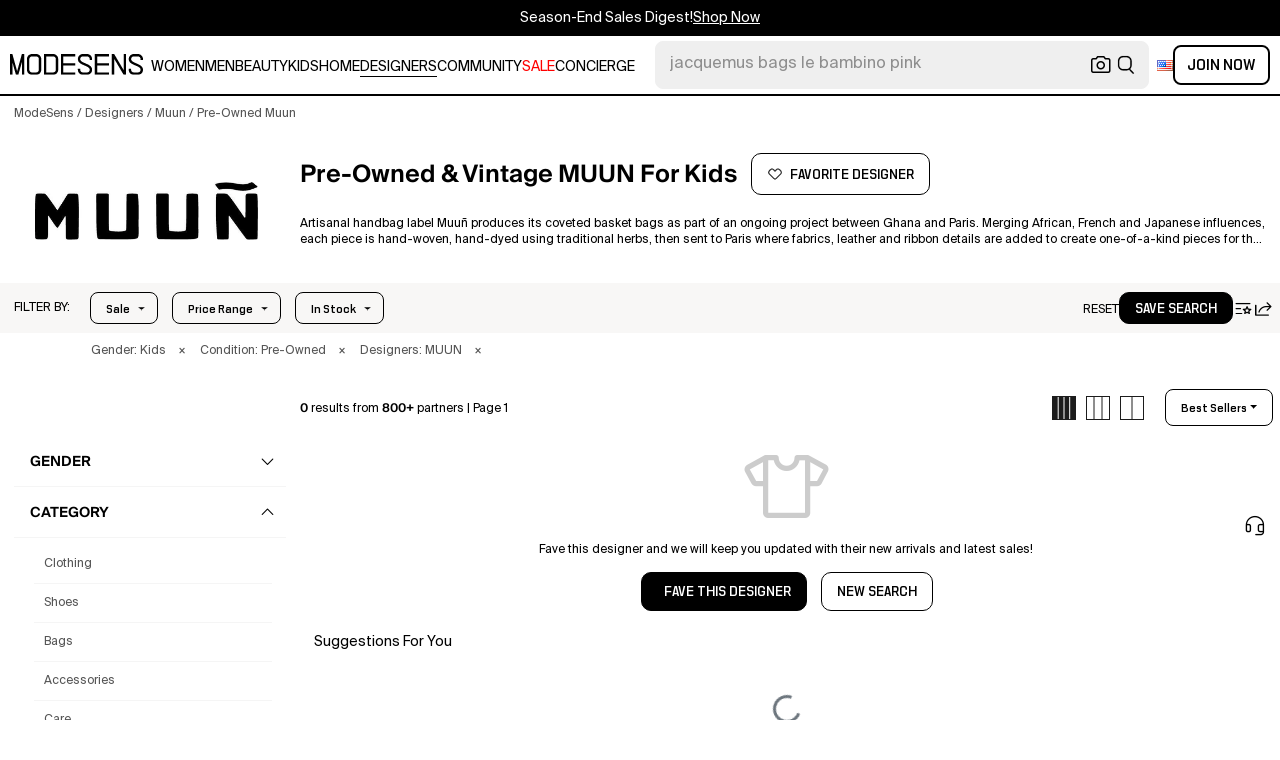

--- FILE ---
content_type: application/javascript
request_url: https://cdn.modesens.com/static/dist/5f5065b.js
body_size: 7214
content:
(window.webpackJsonp=window.webpackJsonp||[]).push([[13,56,417],{491:function(t,e){t.exports=function(t){t.options.__i18n=t.options.__i18n||[],t.options.__i18n.push('{"en":{"TITLE":"Add To Lists And Alerts","VIEWMYLIST":"VIEW MY LISTS","SAVED":"Saved"},"zh":{"TITLE":"添加到收藏夹和设置提醒","VIEWMYLIST":"浏览我的收藏夹","SAVED":"已保存"}}'),delete t.options._Ctor}},492:function(t,e){t.exports=function(t){t.options.__i18n=t.options.__i18n||[],t.options.__i18n.push('{"en":{"SEEFULLDETAILS":"See Full Details"},"zh":{"SEEFULLDETAILS":"查看更多详情"}}'),delete t.options._Ctor}},526:function(t,e,r){var content=r(604);content.__esModule&&(content=content.default),"string"==typeof content&&(content=[[t.i,content,""]]),content.locals&&(t.exports=content.locals);(0,r(70).default)("3660fae9",content,!0,{sourceMap:!1})},527:function(t,e,r){var content=r(607);content.__esModule&&(content=content.default),"string"==typeof content&&(content=[[t.i,content,""]]),content.locals&&(t.exports=content.locals);(0,r(70).default)("7c330d08",content,!0,{sourceMap:!1})},546:function(t,e){t.exports=function(t){t.options.__i18n=t.options.__i18n||[],t.options.__i18n.push('{"en":{"BLOCKPOPUPTITLE":"ModeSens Concierge Not Supported","BLOCKPOPUPOK":"Buy From Store\'s Website","BLOCKPOPUPBODY":"We\'re sorry! The store offering the best price does not support ModeSens Concierge at the moment. Please make your purchase directly on the store\'s website.","TOAPP":"Please share your post with ModeSens iOS app","CANPOST":"You do not have permission to publish posts, please contact customer service for assistance.","CONTACTNOW":"contact now","REVIEWIMGTITLE":"review images","SIZE":"Size","REVIEWIMG":"Product of the review","COUPONCODETITLE":"Coupon code copied","TOSTORE":"Go to _storename, and paste this code at checkout.","BUYBTN":"Buy From Store","CODE":"Code: ","CHECKOUTTIP":"Our concierge service locates a product at the best price from store_count trusted partner stores. The price you see in your cart is an estimate based on current availability. If this item sells out before you place your order, we will provide you with the next best price from another partner store. <br><br> ModeSens Concierge is a white glove shopping service that provides a worry-free experience for premium members. Our service finds the best price for your items and connects you to the store that will fulfill your order. We also automatically apply any available coupons and handle returns or order issues."},"zh":{"BLOCKPOPUPTITLE":"不支持\'购物管家\'","BLOCKPOPUPOK":"从商店官站购买","BLOCKPOPUPBODY":"很抱歉，建议您扫描下方二维码添加微信“ModeSensVIP”确认库存并直接购买该商品。您也可以去电商官网进行购买","TOAPP":"请使用ModeSens iOS app分享笔记","CANPOST":"您暂时还没有权限发布笔记，请联系客服寻求帮助。","CONTACTNOW":"现在联系","REVIEWIMGTITLE":"评价图片","SIZE":"尺码","REVIEWIMG":"关于这个评价的图片","COUPONCODETITLE":"复制优惠券代码","TOSTORE":"前去_storename购买，并粘贴此代码使用优惠","BUYBTN":"去商店购买","CODE":"优惠券代码: ","CHECKOUTTIP":"我们的“购物管家”服务将会从store_count家值得信赖的合作伙伴商店中，以更优惠的价格锁定产品。您在购物车中看到的价格是根据当前库存估算的。如果该价格对应的商品在您下订单前售罄，我们将为您提供同款商品另一家合作商店的次优价格选择。 <br> <br>ModeSens“购物管家”服务是一项经由您授权的代下单购物服务，可为高级会员提供更便捷的无忧体验。我们的服务为您找到您所心仪商品的更优惠的价格，并将您连接到能够为您提供对应订单的商店。同时，我们还会为您自动应用任何符合条件的优惠券，并及时为您处理退货或订单问题。"}}'),delete t.options._Ctor}},603:function(t,e,r){"use strict";r(526)},604:function(t,e,r){var n=r(69)(!1);n.push([t.i,".list-alert-con[data-v-af2c03ec]{height:327px}.ph-x[data-v-af2c03ec]{font-size:18px}",""]),t.exports=n},605:function(t,e,r){"use strict";var n=r(491),o=r.n(n);e.default=o.a},606:function(t,e,r){"use strict";r(527)},607:function(t,e,r){var n=r(69)(!1);n.push([t.i,"#ProductPreview .modal-body[data-v-8810622e]{height:635px}.ph-x[data-v-8810622e]{font-size:26px;color:#fff!important}.left_arrow[data-v-8810622e],.right_arrow[data-v-8810622e]{top:50%;transform:translateY(-50%);width:30px;height:30px;position:absolute}.left_arrow .ph[data-v-8810622e],.right_arrow .ph[data-v-8810622e]{color:#fff}.right_arrow[data-v-8810622e]{right:calc(50% - 450px)}.left_arrow[data-v-8810622e]{left:calc(50% - 450px)}[data-v-8810622e] .preview_dialog{max-width:850px}[data-v-8810622e] .preview_dialog .right_arrow{right:calc(50% - 500px)}[data-v-8810622e] .preview_dialog .left_arrow{left:calc(50% - 500px)}@media (max-width:1200px){.right_arrow[data-v-8810622e]{position:fixed;right:1vw}.left_arrow[data-v-8810622e]{position:fixed;left:1vw}}.open-detail[data-v-8810622e]{bottom:10px;left:50%;transform:translateX(-50%)}.open-detail[data-v-8810622e]:hover{color:#000;text-decoration:underline}",""]),t.exports=n},608:function(t,e,r){"use strict";var n=r(492),o=r.n(n);e.default=o.a},609:function(t,e,r){var content=r(742);content.__esModule&&(content=content.default),"string"==typeof content&&(content=[[t.i,content,""]]),content.locals&&(t.exports=content.locals);(0,r(70).default)("43887bde",content,!0,{sourceMap:!1})},661:function(t,e,r){"use strict";r.r(e);r(14),r(52),r(43),r(32);var n=r(62),o=r(104),c=r(449),d=(r(87),{props:{iframe_url:{type:String,default:function(){return""}},can_switch:{type:Boolean,default:function(){return!1}}},setup:function(t){var e=function(){var iframe=document.querySelector('iframe[data-src="'.concat(t.iframe_url,'"]'));if(iframe)var e=setInterval((function(){try{var t=iframe.contentDocument||iframe.contentWindow.document;t&&t.querySelector(".preview_prd_page")&&(window.parent.$nuxt.$store.commit("product/setStateField",{key:"prd_preview_loading",value:!1}),clearInterval(e))}catch(t){clearInterval(e)}}),100)};Object(n.m)((function(){return t.iframe_url}),(function(){setTimeout((function(){e()}),1e3)})),Object(n.h)((function(){e()}))}}),l=r(205),v=Object(l.a)(d,(function(){var t=this,e=t.$createElement,r=t._self._c||e;return r("section",[r("iframe",{class:"pb-4",attrs:{id:"prdpreview_iframe",src:t.$store.state.preLink+t.iframe_url,height:810,"data-src":t.iframe_url,name:"prdpreviewiframe",width:"100%",frameborder:"0"}})])}),[],!1,null,null,null).exports,f={components:{BModal:o.a,CaretIcon:function(){return r.e(3).then(r.bind(null,4033))},LoadingLayer:c.default,PreviewIframe:v},setup:function(t,e){var r=e.root,o=Object(n.l)(""),c=Object(n.a)((function(){return r.$nuxt.$store.state.product.quick_view_index>=0})),d=Object(n.a)((function(){return r.$nuxt.$store.state.product.prd_preview_purl})),l=Object(n.a)((function(){return r.$nuxt.$store.state.product.prd_preview_refinfo})),v=Object(n.a)((function(){return r.$nuxt.$store.state.product.quick_view_index})),f=Object(n.a)((function(){return r.$nuxt.$store.state.product.quick_view_arr}));return Object(n.m)(d,(function(t,e){o.value="/prdpreview/".concat(t,"/").concat(l.value?"?refinfo="+l.value:"")})),{iframe_url:o,can_switch:c,quick_view_index:v,quick_view_arr:f,mdPrdpreviewshown:function(){r.$nuxt.$store.commit("product/setStateField",{key:"prd_preview_loading",value:!0}),o.value="/prdpreview/".concat(d.value,"/").concat(l.value?"?refinfo="+l.value:"")},openDetail:function(){window.parent.$nuxt.$windowopen("".concat(r.$store.state.preLink,"/product/").concat(d.value,"/"),"_self")},mdPrdpreviewhide:function(){r.$nuxt.$store.commit("product/setStateField",{key:"prd_preview_purl",value:""}),r.$nuxt.$store.commit("product/setStateField",{key:"quick_view_index",value:-1}),r.$nuxt.$store.commit("product/setStateField",{key:"prd_preview_loading",value:!1}),o.value="",r.$root.$emit("bv::hide::modal","ProductPreview")},prev_prd:function(){r.$nuxt.$store.commit("product/setStateField",{key:"prd_preview_loading",value:!0});var t=v.value-1;r.$nuxt.$store.commit("product/setStateField",{key:"quick_view_index",value:t}),r.$nuxt.$store.commit("product/setStateField",{key:"prd_preview_purl",value:f.value[t]})},next_prd:function(){r.$nuxt.$store.commit("product/setStateField",{key:"prd_preview_loading",value:!0});var t=v.value+1;r.$nuxt.$store.commit("product/setStateField",{key:"quick_view_index",value:t}),r.$nuxt.$store.commit("product/setStateField",{key:"prd_preview_purl",value:f.value[t]})}}}},w=(r(606),r(608)),m=Object(l.a)(f,(function(){var t=this,e=t.$createElement,r=t._self._c||e;return r("b-modal",{attrs:{id:"ProductPreview","dialog-class":"preview_dialog",size:"lg",centered:"","hide-header":"","hide-footer":"","body-class":"p-0","no-fade":"","content-class":"bg-transparent border-0"},on:{show:t.mdPrdpreviewshown,hide:t.mdPrdpreviewhide}},[r("div",{staticClass:"clost-btn mb-2 text-right"},[r("i",{staticClass:"ph ph-x cursor-pointer",on:{click:t.mdPrdpreviewhide}})]),t._v(" "),r("div",{staticClass:"bg-white position-relative "},[r("PreviewIframe",{staticClass:"w-100 h-100 py-4 ",attrs:{iframe_url:t.iframe_url,can_switch:t.can_switch}}),t._v(" "),t.$nuxt.$store.state.product.prd_preview_loading?r("LoadingLayer",{staticClass:"position-absolute",attrs:{position:"center"}}):t._e(),t._v(" "),t.$nuxt.$store.state.product.prd_preview_loading?t._e():r("div",{staticClass:"position-absolute open-detail text-center text-gray cursor-pointer",on:{click:t.openDetail}},[t._v(t._s(t.$t("SEEFULLDETAILS")))])],1),t._v(" "),t.can_switch&&t.quick_view_index>0?r("div",{staticClass:"left_arrow cursor-pointer",on:{click:t.prev_prd}},[r("CaretIcon",{attrs:{size:24,direction:"left"}})],1):t._e(),t._v(" "),t.can_switch&&t.quick_view_arr&&t.quick_view_index<t.quick_view_arr.length-1?r("div",{staticClass:"right_arrow cursor-pointer",on:{click:t.next_prd}},[r("CaretIcon",{attrs:{size:24,direction:"right"}})],1):t._e()])}),[],!1,null,"8810622e",null);"function"==typeof w.default&&Object(w.default)(m);e.default=m.exports},662:function(t,e,r){"use strict";r.r(e);r(14),r(52),r(43),r(32);var n=r(62),o={components:{NotifyPart:function(){return r.e(439).then(r.bind(null,4053))},ListPart:function(){return r.e(725).then(r.bind(null,4054))}},setup:function(t,e){var r=e.root,o=Object(n.l)(null);return{showAddToListMd:function(){o.value=r.$nuxt.$store.state.product.addToListData},addToListData:o,hideAddToListMd:function(){r.$store.commit("listalertmd/setPrepmyCollectionEnd",!1),r.$root.$emit("bv::hide::modal","ListAlertMd")},tocloset:function(){r.$route.query.isextension?window.parent.postMessage("/closet/".concat(r.$store.state.lsuser.uurl,"/"),"*"):r.$windowopen("".concat(r.$store.state.preLink,"/closet/").concat(r.$store.state.lsuser.uurl,"/lists/"),"_self")}}}},c=(r(603),r(205)),d=r(605),component=Object(c.a)(o,(function(){var t=this,e=t.$createElement,r=t._self._c||e;return r("div",[r("b-modal",{attrs:{id:"ListAlertMd",size:"sm","body-class":"p-0","content-class":"border-0","hide-header":"","hide-footer":"","no-fade":""},on:{show:t.showAddToListMd,hide:t.hideAddToListMd}},[t.addToListData?r("div",[r("div",{staticClass:"d-flex justify-content-between align-items-center p-3"},[r("div",[t._v(t._s(t.$t("TITLE")))]),t._v(" "),r("div",{staticClass:"d-flex justify-content-between align-items-center"},[t.$store.state.listalertmd.saved?r("div",{staticClass:"text-gray font-size-sm mr-1"},[t._v(t._s(t.$t("SAVED")))]):t._e(),t._v(" "),r("i",{staticClass:"ph ph-x",on:{click:t.hideAddToListMd}})])]),t._v(" "),r("hr",{staticClass:"m-0"}),t._v(" "),r("div",{staticClass:"list-alert-con"},["prd"===t.addToListData.typ?r("NotifyPart",{attrs:{addtolistdata:t.addToListData}}):t._e(),t._v(" "),r("ListPart",{attrs:{addtolistdata:t.addToListData}})],1),t._v(" "),r("div",{staticClass:"text-center py-3",attrs:{role:"button",tabindex:"0"},on:{click:t.tocloset}},[t._v(t._s(t.$t("VIEWMYLIST")))])]):t._e()])],1)}),[],!1,null,"af2c03ec",null);"function"==typeof d.default&&Object(d.default)(component);e.default=component.exports},668:function(t,e,r){"use strict";r.r(e),r.d(e,"Heightdisplaymode",(function(){return n})),r.d(e,"Weightdisplaymode",(function(){return o})),r.d(e,"tipFormatter",(function(){return c})),r.d(e,"AllSize",(function(){return d}));r(32),r(44),r(50),r(35),r(45);var n=function(t){if("cn"===window.$nuxt.$i18n.country)switch(t){case"<150":return"".concat(window.$nuxt.$t("REVIEW.UNDER")," ").concat(t,"cm");case">185":return"".concat(window.$nuxt.$t("REVIEW.ABOVE")," ").concat(t,"cm");default:return"".concat(t,"cm")}else switch(t){case"":return"".concat(window.$nuxt.$t("REVIEW.HEIGHT"));case"<150":return"".concat(window.$nuxt.$t("REVIEW.UNDER")," 4'11\"");case"150-154":return"4'11\"-5'";case"155-159":return"5'1\"-5'2\"";case"160-164":return"5'3\"-5'4\"";case"165-169":return"5'5\"-5'6\"";case"170-174":return"5'7\"-5'8\"";case"175-179":return"5'9\"-5'10\"";case"180-184":return"5'11\"-6'";case">185":return"".concat(window.$nuxt.$t("REVIEW.ABOVE")," 6'")}},o=function(t){if("cn"===window.$nuxt.$i18n.country)switch(t){case"<40":return"".concat(window.$nuxt.$t("REVIEW.UNDER")," ").concat(t,"kg");case">90":return"".concat(window.$nuxt.$t("REVIEW.ABOVE")," ").concat(t,"kg");default:return"".concat(t,"kg")}else switch(t){case"":return"".concat(window.$nuxt.$t("REVIEW.WEIGHT"));case"<40":return"".concat(window.$nuxt.$t("REVIEW.UNDER")," 88lb");case"40-44":return"88-97lb";case"45-49":return"98-108lb";case"50-54":return"109-119lb";case"55-59":return"120-130lb";case"60-64":return"131-141lb";case"65-69":return"142-152lb";case"70-74":return"153-163lb";case"75-79":return"164-174lb";case"80-84":return"175-185lb";case"85-90":return"186-198lb";case">90":return"".concat(window.$nuxt.$t("REVIEW.ABOVE")," 198lb")}},c=function(t){switch(t){case 0:return window.$nuxt.$t("PRODUCT.SIZESMALL");case 1:return window.$nuxt.$t("PRODUCT.SIZESMALL1HALF");case 2:return window.$nuxt.$t("PRODUCT.SIZESMALL1");case 3:return window.$nuxt.$t("PRODUCT.SIZESMALLHALF");case 4:return window.$nuxt.$t("PRODUCT.TRUESIZE");case 5:return window.$nuxt.$t("PRODUCT.SIZELARGEHALF");case 6:return window.$nuxt.$t("PRODUCT.SIZELARGE1");case 7:return window.$nuxt.$t("PRODUCT.SIZELARGE1HALF");case 8:return window.$nuxt.$t("PRODUCT.SIZELARGE")}},d=function(t,e){var r=[];t&&r.push({val:"",text:window.$nuxt.$t("PRODUCT.SIZE")});return(Object.keys(window.$nuxt.$gconfig.KIDSGENDER).includes(window.$nuxt.$store.state.gender)&&"c"===e?window.$nuxt.$store.state.sizeConvert[window.$nuxt.$store.state.gender][e].ag:window.$nuxt.$store.state.sizeConvert[window.$nuxt.$store.state.gender][e][window.$nuxt.$i18n.country]?window.$nuxt.$store.state.sizeConvert[window.$nuxt.$store.state.gender][e][window.$nuxt.$i18n.country]:window.$nuxt.$store.state.sizeConvert[window.$nuxt.$store.state.gender][e].it).map((function(t){return r.push({val:t[0],text:t[1]})})),r}},741:function(t,e,r){"use strict";r(609)},742:function(t,e,r){var n=r(69)(!1);n.push([t.i,".m-b-16[data-v-f3fab12a]{margin-bottom:16px}#review-imgs .img-con[data-v-f3fab12a]{width:350px;height:300px}#review-imgs .arrow-con[data-v-f3fab12a]{top:50%;transform:translateY(-50%)}#review-imgs .arrow-con img[data-v-f3fab12a]{width:12px}#review-imgs .arrow-con.prev-arrow[data-v-f3fab12a]{left:0}#review-imgs .arrow-con.next-arrow[data-v-f3fab12a]{right:1rem}#review-imgs .info-con[data-v-f3fab12a]{width:calc(100% - 350px)}#review-imgs .review-img[data-v-f3fab12a]{width:60px;height:80px}#review-imgs .review-img.active[data-v-f3fab12a]{border:1px solid #8e8e8e}#coupon-code .code[data-v-f3fab12a]{line-height:30px;background:#f8f7f6}.checkout-close[data-v-f3fab12a]{width:20px;height:30px;line-height:30px}.minihelper-img[data-v-f3fab12a]{width:240px;height:310px}@media (min-width:600px){[data-v-f3fab12a] #checkouttip .modal-md{max-width:400px}}@media (max-width:1199px){#review-imgs .img-con[data-v-f3fab12a]{width:100%}#review-imgs .arrow-con.next-arrow[data-v-f3fab12a]{right:0}#review-imgs .info-con[data-v-f3fab12a]{width:100%}#review-imgs .review-img[data-v-f3fab12a]{width:60px;height:80px}}",""]),t.exports=n},743:function(t,e,r){"use strict";var n=r(546),o=r.n(n);e.default=o.a},850:function(t,e,r){"use strict";r.r(e);r(14),r(52),r(43),r(44),r(50),r(32);var n=r(427),o=r(662),c=r(661),d=r(62),l={components:{ListAlertMd:o.default,ProductPreview:c.default,CaretIcon:function(){return r.e(3).then(r.bind(null,4033))},StarRating:function(){return r.e(66).then(r.bind(null,735))}},setup:function(t,e){var o=e.root,c=Object(d.l)(null),l=Object(d.a)((function(){return o.$store.state.productdetail.couponcodeinfo})),v=Object(d.a)((function(){return o.$nuxt.$store.state.STATIC_DOMAIN_IMG})),f=Object(d.a)((function(){return o.$nuxt.$store.state.productdetail.openReviewInfo})),w=Object(d.a)((function(){return o.$nuxt.$store.state.productdetail.reviewImgIndex}));Object(d.h)((function(){"BPrdLike"===o.$nuxt.$route.query.utm_term&&Object(n.callCollectionBox)(o.$nuxt.$store.state.productdetail.product,"autopopup")}));var m=function(t,e){var r=JSON.parse(t);return"msg"===e?r.txt:"imgs"===e?r.imgs:void 0},_=function(){var t=w.value-1;o.$store.commit("productdetail/setReviewImgIndex",t)},h=function(){var t=w.value+1;o.$store.commit("productdetail/setReviewImgIndex",t)},x=r(451).getLocalTime,$=Object(d.a)((function(){return x(f.value.create_datetime)})),C=r(668).tipFormatter;Object(d.a)((function(){return o.$store.state.productdetail}));return{blockPopupOK:function(){var t=r(27).getTransitionPage;(0,r(108).tomerchantEvent)("block_popup","buy_from_store_website_btn",window.parent.$nuxt.$store.state.product.selMerchantName),o.$windowopen(t(window.parent.$nuxt.$store.state.product.selAid),"_blank")},tipFormatter:C,STATIC_DOMAIN_IMG:v,create_datetime:$,prdoffercode:l,reviewinfo:f,reviewimgindex:w,changeImg:function(i){o.$store.commit("productdetail/setReviewImgIndex",i)},gettxtinfo:m,previmg:_,nextimg:h,touchstartHandle:function(t){c.value=t.changedTouches[0].pageX},touchendHandle:function(t){if(t.changedTouches[0].pageX>c.value&&w.value>0)_();else{if(!(t.changedTouches[0].pageX<c.value&&w.value<m(f.value.msg,"imgs").length-1))return;h()}},tostore:function(){var e=l.value.avail.merchant_detail.haswebsite,r=l.value.avail.aid,o=l.value.avail.merchant,c=l.value.avail.blocked,d="avails"===l.value.availtype?"purchase_StoreInfoInstock":"purchase_StoreInfoOutstock",v=l.value.source,f="avails"!==l.value.availtype;Object(n.selfn)(e,r,o,c,d,v,"openavail",f,t.avail,!1,!1,"image")},hidecouponmd:function(){o.$store.commit("productdetail/setCouponCodeInfo",null)},service_click:function(){var t=o.$route.path.includes("/messages/")?"_self":"_blank";o.$windowopen("".concat(o.$store.state.preLink,"/closet/").concat(o.$store.state.lsuser.uurl,"/messages/?username=ModeSensAssistant"),t)}}}},v=(r(741),r(205)),f=r(743),component=Object(v.a)(l,(function(){var t=this,e=t.$createElement,r=t._self._c||e;return r("div",[r("b-modal",{ref:"enableposttip",attrs:{id:"enableposttip","ok-title":t.$t("CONTACTNOW"),centered:"",size:"sm","body-class":"py-5","ok-variant":"default","ok-only":"","no-fade":""},on:{ok:t.service_click}},[r("div",[t._v(t._s(t.$t("CANPOST")))])]),t._v(" "),r("b-modal",{ref:"review-imgs",attrs:{id:"review-imgs",title:t.$t("REVIEWIMGTITLE"),centered:"","no-fade":"","hide-footer":""}},[t.reviewinfo?r("div",{staticClass:"d-flex justify-content-between flex-xl-row flex-column"},[r("div",{staticClass:"img-con position-relative pr-xl-3"},[r("div",{staticClass:"img-item px-4 d-flex justify-content-center align-items-center w-100 h-100",on:{touchstart:function(e){return t.touchstartHandle(e)},touchend:function(e){return t.touchendHandle(e)}}},[r("img",{staticClass:"cursor-pointer mw-100 mh-100",attrs:{src:t.gettxtinfo(t.reviewinfo.msg,"imgs")[t.reviewimgindex],alt:t.gettxtinfo(t.reviewinfo.msg,"imgs")[t.reviewimgindex],loading:"lazy"}})]),t._v(" "),t.reviewimgindex>0?r("CaretIcon",{staticClass:"arrow-con cursor-pointer prev-arrow position-absolute",attrs:{size:28,direction:"left",role:"button",tabindex:"0"},on:{click:t.previmg}}):t._e(),t._v(" "),t.reviewimgindex<t.gettxtinfo(t.reviewinfo.msg,"imgs").length-1?r("CaretIcon",{staticClass:"arrow-con cursor-pointer next-arrow position-absolute",attrs:{size:28,direction:"right",role:"button",tabindex:"0"},on:{click:t.nextimg}}):t._e()],1),t._v(" "),r("div",{staticClass:"info-con font-size-sm"},[r("div",{staticClass:"d-flex mb-1"},[r("div",{staticClass:"pr-3 font-size-md"},[t._v(t._s(t.reviewinfo.lsuser.username))]),t._v(" "),r("StarRating",{attrs:{readonly:!0,rating:t.reviewinfo.rate,increment:.01,starsize:12}})],1),t._v(" "),t.reviewinfo.fit>=0?r("div",{staticClass:"text-capitalize mb-1"},[t._v(t._s(t.$t("SIZE")+" : "+t.tipFormatter(t.reviewinfo.fit)))]):t._e(),t._v(" "),r("div",{staticClass:"mb-1"},t._l(t.reviewinfo.opt.split(";"),(function(e,i){return r("span",{key:e+i},[e?r("span",{staticClass:"pr-3"},[t._v(t._s(e))]):t._e()])})),0),t._v(" "),r("div",{staticClass:"text-gray"},[r("span",[t._v(t._s(t.$store.state.countries[t.reviewinfo.country][4]))]),t._v(" "),r("span",{staticClass:"pl-2",attrs:{content:t.create_datetime}},[t._v(t._s(t.create_datetime))])]),t._v(" "),r("div",{staticClass:"mt-3 font-size-md"},[t._v(t._s(t.reviewinfo.headline))]),t._v(" "),r("div",{staticClass:"mt-3"},[t._v(t._s(t.gettxtinfo(t.reviewinfo.msg,"msg")))]),t._v(" "),r("div",{staticClass:"mt-3 mb-2 font-size-nm"},[t._v(t._s(t.$t("REVIEWIMG"))+":")]),t._v(" "),r("div",{staticClass:"d-flex justify-content-start flex-wrap"},t._l(t.gettxtinfo(t.reviewinfo.msg,"imgs"),(function(img,e){return r("div",{key:""+img+e,class:"review-img mr-1 d-flex justify-content-center align-items-center p-2 "+(t.reviewimgindex===e?"active":""),attrs:{role:"button",tabindex:"0"},on:{click:function(r){return t.changeImg(e)}}},[r("img",{staticClass:"mh-100 mw-100 cursor-pointer",attrs:{src:img,alt:"review-img",loading:"lazy"}})])})),0)])]):t._e()]),t._v(" "),r("b-modal",{ref:"coupon-code",attrs:{id:"coupon-code",title:t.$t("COUPONCODETITLE"),centered:"","hide-footer":"","no-fade":""},on:{hide:t.hidecouponmd}},[t.prdoffercode?r("div",{staticClass:"my-4 text-center d-flex flex-column justify-content-center align-items-center"},[r("div",[t._v(t._s(t.$t("TOSTORE").replace("_storename",t.prdoffercode.name)))]),t._v(" "),r("div",{staticClass:"code px-4 my-3"},[t._v(t._s(t.$t("CODE"))+t._s(t.prdoffercode.code))]),t._v(" "),r("button",{staticClass:"btn btn-primary",on:{click:t.tostore}},[t._v(t._s(t.$t("BUYBTN")))])]):t._e()]),t._v(" "),r("ProductPreview"),t._v(" "),r("ListAlertMd"),t._v(" "),r("b-modal",{ref:"checkouttip",attrs:{id:"checkouttip",centered:"","no-fade":"","hide-header":"","hide-footer":""}},[r("div",{staticClass:"checkout-close w-100 text-right  text-gray font-size-xl font-weight-thin",attrs:{role:"button",tabindex:"0"},on:{click:function(){t.$bvModal.hide("checkouttip")}}},[t._v("×")]),t._v(" "),r("div",{staticClass:"pb-3 pl-3 pr-3",domProps:{innerHTML:t._s(t.$storeCntFmt(t.$t("CHECKOUTTIP")))}})]),t._v(" "),r("b-modal",{attrs:{id:"block_popup",title:t.$t("BLOCKPOPUPTITLE"),"ok-title":t.$t("BLOCKPOPUPOK"),centered:"","no-fade":"","ok-only":""},on:{ok:function(e){return t.blockPopupOK()}}},[r("p",[t._v(t._s(t.$t("BLOCKPOPUPBODY")))]),t._v(" "),"zh"===t.$nuxt.$i18n.locale?r("div",{staticClass:"minihelper-img mx-auto"},[r("img",{staticClass:"mw-100 mh-100",attrs:{src:t.$store.state.STATIC_DOMAIN_IMG+"/img/modesens-mini-helper-wx.jpg",alt:"mini-helper"}})]):t._e()])],1)}),[],!1,null,"f3fab12a",null);"function"==typeof f.default&&Object(f.default)(component);e.default=component.exports}}]);

--- FILE ---
content_type: application/javascript
request_url: https://cdn.modesens.com/static/dist/2a19598.js
body_size: 468
content:
(window.webpackJsonp=window.webpackJsonp||[]).push([[9],{1814:function(e,t,n){var content=n(2765);content.__esModule&&(content=content.default),"string"==typeof content&&(content=[[e.i,content,""]]),content.locals&&(e.exports=content.locals);(0,n(70).default)("4d670dbc",content,!0,{sourceMap:!1})},2764:function(e,t,n){"use strict";n(1814)},2765:function(e,t,n){var o=n(69)(!1);o.push([e.i,"@media (max-width:768px){#shmodal .mshare{justify-content:center;flex-wrap:wrap}#shmodal .mshare .ph,#shmodal .mshare span{margin:0 10px}}",""]),e.exports=o},3967:function(e,t,n){"use strict";n.r(t);n(14),n(52),n(43);var o={name:"SHModal",components:{Mshare:function(){return n.e(499).then(n.bind(null,736))}}},r=(n(2764),n(205)),component=Object(r.a)(o,(function(){var e=this,t=e.$createElement,n=e._self._c||t;return n("b-modal",{attrs:{id:"shmodal",title:e.$t("MODALS.SHAREWITHFRIENDS"),"body-class":"share-modal-body",centered:"","no-fade":"","hide-footer":""}},[n("Mshare")],1)}),[],!1,null,null,null);t.default=component.exports}}]);

--- FILE ---
content_type: application/javascript
request_url: https://cdn.modesens.com/static/dist/855c52d.js
body_size: 2257
content:
(window.webpackJsonp=window.webpackJsonp||[]).push([[90,0,747],{438:function(t,n,e){var content=e(453);content.__esModule&&(content=content.default),"string"==typeof content&&(content=[[t.i,content,""]]),content.locals&&(t.exports=content.locals);(0,e(70).default)("1662b5db",content,!0,{sourceMap:!1})},449:function(t,n,e){"use strict";e.r(n);var r={components:{BSpinner:e(504).a},props:{position:{type:String,default:function(){return"start"}},padding:{type:String,default:function(){return"5"}},small:{type:Boolean,default:function(){return!1}},color:{type:String,default:function(){return"secondary"}}}},o=(e(452),e(205)),component=Object(o.a)(r,(function(){var t=this,n=t.$createElement,e=t._self._c||n;return e("div",{class:"d-flex justify-content-center align-items-"+t.position+" py-"+t.padding+" loading-layer"},[e("b-spinner",{attrs:{small:t.small,variant:t.color}})],1)}),[],!1,null,"4b286a66",null);n.default=component.exports},451:function(t,n,e){"use strict";e.r(n),e.d(n,"getLocalTime",(function(){return c})),e.d(n,"convertUTCDateToLocalDate",(function(){return l})),e.d(n,"prepTime",(function(){return d})),e.d(n,"dateDisplaymethod3",(function(){return w})),e.d(n,"TimeStyle",(function(){return O})),e.d(n,"handleNotesTime",(function(){return v})),e.d(n,"DateDisplayType",(function(){return M}));var r=e(19);e(122),e(32),e(45),e(18),e(54),e(40),e(425);function o(t){return Number(t)>=10?t:"0".concat(t)}var c=function(t){var n=new Date(1e3*parseInt(t));return n.getUTCFullYear()+"-"+((n.getUTCMonth()+1<10?"0"+(n.getUTCMonth()+1):n.getUTCMonth()+1)+"-")+(n.getUTCDate()+" ")},l=function(t){var n=new Date(t),e=n.getTimezoneOffset()/60;return n.setHours(n.getHours()-e),"".concat(o(n.getMonth()+1),"/").concat(o(n.getDate()),"/").concat(n.getFullYear()," ").concat(o(n.getHours()),":").concat(o(n.getMinutes()),":").concat(o(n.getSeconds()))};function d(t){return t<=1?window.$nuxt.$t("COMMON.MINUTEAGO1"):t<=60?t+" "+window.$nuxt.$t("COMMON.MINUTEAGO"):t<=120?window.$nuxt.$t("COMMON.HOURAGO1"):t<1440?Math.round(t/60)+" "+window.$nuxt.$t("COMMON.HOURAGO"):t<=2880?window.$nuxt.$t("COMMON.DAYAGO1"):t<43200?Math.round(t/1440)+" "+window.$nuxt.$t("COMMON.DAYAGO"):t<=86400?window.$nuxt.$t("COMMON.MONTHAGO1"):t<518400?Math.round(t/43200)+" "+window.$nuxt.$t("COMMON.MONTHAGO"):t<1036800?window.$nuxt.$t("COMMON.YEARAGO1"):Math.round(t/518400)+" "+window.$nuxt.$t("COMMON.YEARAGO")}var f=["Jan","Feb","Mar","Apr","May","Jun","Jul","Aug","Sep","Oct","Nov","Dec"];function m(t,n,e){return"".concat(f[n],"  ").concat(e,".").concat(t," ")}function w(t){var n=t.split("-").map(Number),e=Object(r.a)(n,3),o=e[0],c=e[1],l=e[2];return"".concat(f[c-1]," ").concat(l," ").concat(o," ")}function O(t){var n=arguments.length>1&&void 0!==arguments[1]?arguments[1]:0,e=1e3*Number(t),r=(new Date).getTime(),o=parseInt(Math.abs(r-e)/1e3/60/60/24);return o>7?m(new Date(e).getUTCFullYear(),new Date(e).getUTCMonth(),new Date(e).getUTCDate()):d(n)}var v=function(t,n){var e=new Date(1e3*parseInt(t)),r=e.getUTCFullYear(),o=e.getUTCMonth()+1,c=e.getUTCDate();return"USD"===n?"".concat(o,"/").concat(c,"/").concat(r):"".concat(r,"/").concat(o,"/").concat(c)},M=function(t,n,e){var r=t.slice(0,10).split("-");if(1===n)return"zh"===e?"".concat(r[0],"年").concat(r[1],"月").concat(r[2],"日"):"".concat(["January","February","March","April","May","June","July","August","September","October","November","December"][Number(r[1])-1]," ").concat(r[2],", ").concat(r[0]);if(2===n)return"zh"===e?"".concat(r[0],"年").concat(r[1],"月"):"".concat(f[Number(r[1])-1]," ‘").concat(r[0].slice(-2));if(3===n){r=t.split(" ");var o=f.findIndex((function(t){return t===r[0]}))+1;return o=o<10?"0".concat(o):o,"".concat(r[2],"-").concat(o,"-").concat(r[1])}}},452:function(t,n,e){"use strict";e(438)},453:function(t,n,e){var r=e(69)(!1);r.push([t.i,"@-webkit-keyframes spinner-border-data-v-4b286a66{to{transform:rotate(1turn)}}@keyframes spinner-border-data-v-4b286a66{to{transform:rotate(1turn)}}.spinner-border[data-v-4b286a66]{display:inline-block;width:2rem;height:2rem;vertical-align:text-bottom;border:.25em solid;border-right:.25em solid transparent;border-radius:50%;-webkit-animation:spinner-border-data-v-4b286a66 .75s linear infinite;animation:spinner-border-data-v-4b286a66 .75s linear infinite}.spinner-border-sm[data-v-4b286a66]{width:1rem;height:1rem;border-width:.2em}@-webkit-keyframes spinner-grow-data-v-4b286a66{0%{transform:scale(0)}50%{opacity:1;transform:none}}@keyframes spinner-grow-data-v-4b286a66{0%{transform:scale(0)}50%{opacity:1;transform:none}}.spinner-grow[data-v-4b286a66]{display:inline-block;width:2rem;height:2rem;vertical-align:text-bottom;background-color:currentColor;border-radius:50%;opacity:0;-webkit-animation:spinner-grow-data-v-4b286a66 .75s linear infinite;animation:spinner-grow-data-v-4b286a66 .75s linear infinite}.spinner-grow-sm[data-v-4b286a66]{width:1rem;height:1rem}@media (prefers-reduced-motion:reduce){.spinner-border[data-v-4b286a66],.spinner-grow[data-v-4b286a66]{-webkit-animation-duration:1.5s;animation-duration:1.5s}}.loading-layer[data-v-4b286a66]{top:0;left:0;right:0;bottom:0;background:hsla(0,0%,100%,.5);z-index:101}.loading-layer.logout-loading[data-v-4b286a66]{z-index:999}.loading-layer.logout-loading span[data-v-4b286a66]{margin-top:calc(50vh - 1rem)}",""]),t.exports=r},504:function(t,n,e){"use strict";e.d(n,"a",(function(){return v}));var r=e(6),o=e(120),c=e(17),l=e(3),d=e(37),f=e(98),m=e(2);function w(t,n,e){return n in t?Object.defineProperty(t,n,{value:e,enumerable:!0,configurable:!0,writable:!0}):t[n]=e,t}var O=Object(m.d)({label:Object(m.c)(l.t),role:Object(m.c)(l.t,"status"),small:Object(m.c)(l.g,!1),tag:Object(m.c)(l.t,"span"),type:Object(m.c)(l.t,"border"),variant:Object(m.c)(l.t)},c.fb),v=r.default.extend({name:c.fb,functional:!0,props:O,render:function(t,n){var e,r=n.props,data=n.data,c=n.slots,l=n.scopedSlots,m=c(),O=l||{},v=Object(f.b)(d.r,{},O,m)||r.label;return v&&(v=t("span",{staticClass:"sr-only"},v)),t(r.tag,Object(o.a)(data,{attrs:{role:v?r.role||"status":null,"aria-hidden":v?null:"true"},class:(e={},w(e,"spinner-".concat(r.type),r.type),w(e,"spinner-".concat(r.type,"-sm"),r.small),w(e,"text-".concat(r.variant),r.variant),e)}),[v||t()])}})}}]);

--- FILE ---
content_type: application/javascript
request_url: https://cdn.modesens.com/static/dist/3ad0405.js
body_size: 2782
content:
(window.webpackJsonp=window.webpackJsonp||[]).push([[159],{1570:function(d,t){d.exports=function(d){d.options.__i18n=d.options.__i18n||[],d.options.__i18n.push('{"en":{"CHANGELOCATION":"change location","CHANGELANGUAGE":"change language"},"zh":{"CHANGELOCATION":"变更邮寄地","CHANGELANGUAGE":"变更语言"}}'),delete d.options._Ctor}},2128:function(d,t,n){var content=n(3625);content.__esModule&&(content=content.default),"string"==typeof content&&(content=[[d.i,content,""]]),content.locals&&(d.exports=content.locals);(0,n(70).default)("c3e4c5ce",content,!0,{sourceMap:!1})},3624:function(d,t,n){"use strict";n(2128)},3625:function(d,t,n){var x=n(69)(!1);x.push([d.i,".px-8[data-v-170ddf69]{padding-left:8px;padding-right:8px}.px-12[data-v-170ddf69]{padding-left:12px;padding-right:12px}.px-40[data-v-170ddf69]{padding-left:40px;padding-right:40px}.px-16[data-v-170ddf69]{padding-left:16px;padding-right:16px}.px-20[data-v-170ddf69]{padding-left:20px;padding-right:20px}.px-24[data-v-170ddf69]{padding-left:24px;padding-right:24px}.py-4-1[data-v-170ddf69]{padding-top:4px!important;padding-bottom:4px!important}.py-8[data-v-170ddf69]{padding-top:8px;padding-bottom:8px}.py-12[data-v-170ddf69]{padding-top:12px;padding-bottom:12px}.py-16[data-v-170ddf69]{padding-top:16px;padding-bottom:16px}.py-20[data-v-170ddf69]{padding-top:20px;padding-bottom:20px}.py-24[data-v-170ddf69]{padding-top:24px;padding-bottom:24px}.py-32[data-v-170ddf69]{padding-top:32px;padding-bottom:32px}.py-40[data-v-170ddf69]{padding-top:40px;padding-bottom:40px}.py-48[data-v-170ddf69]{padding-top:48px;padding-bottom:48px}.py-80[data-v-170ddf69]{padding-top:80px;padding-bottom:80px}.pt-8[data-v-170ddf69]{padding-top:8px}.pt-16[data-v-170ddf69]{padding-top:16px}.pt-24[data-v-170ddf69]{padding-top:24px}.pt-32[data-v-170ddf69]{padding-top:32px}.pt-40[data-v-170ddf69]{padding-top:40px}.pt-48[data-v-170ddf69]{padding-top:48px}.pt-64[data-v-170ddf69]{padding-top:64px}.pt-80[data-v-170ddf69]{padding-top:80px}.pb-12[data-v-170ddf69]{padding-bottom:12px}.pb-16[data-v-170ddf69]{padding-bottom:16px}.pb-20[data-v-170ddf69]{padding-bottom:20px}.pl-8[data-v-170ddf69]{padding-left:8px}.pl-16[data-v-170ddf69]{padding-left:16px}.pl-12[data-v-170ddf69]{padding-left:12px}.pl-24[data-v-170ddf69]{padding-left:24px}.pl-28[data-v-170ddf69]{padding-left:28px}.pl-32[data-v-170ddf69]{padding-left:32px}.pl-40[data-v-170ddf69]{padding-left:40px}.pr-8[data-v-170ddf69]{padding-right:8px}.pr-16[data-v-170ddf69]{padding-right:16px}.pr-20[data-v-170ddf69]{padding-right:20px}.pr-24[data-v-170ddf69]{padding-right:24px}.pr-28[data-v-170ddf69]{padding-right:28px}.pt-20[data-v-170ddf69]{padding-top:20px}.p-8[data-v-170ddf69]{padding:8px}.p-12[data-v-170ddf69]{padding:12px}.p-16[data-v-170ddf69]{padding:16px}.p-20[data-v-170ddf69]{padding:20px}.p-32[data-v-170ddf69]{padding:32px}.ml-8[data-v-170ddf69]{margin-left:8px}.mt-4-1[data-v-170ddf69]{margin-top:4px}.mt-8[data-v-170ddf69]{margin-top:8px}.mt-12[data-v-170ddf69]{margin-top:12px}.mt-16[data-v-170ddf69]{margin-top:16px}.mt-20[data-v-170ddf69]{margin-top:20px}.mt-24[data-v-170ddf69]{margin-top:24px}.mt-28[data-v-170ddf69]{margin-top:28px}.mt-32[data-v-170ddf69]{margin-top:32px}.mt-36[data-v-170ddf69]{margin-top:36px}.mt-40[data-v-170ddf69]{margin-top:40px}.mt-48[data-v-170ddf69]{margin-top:48px}.mt-64[data-v-170ddf69]{margin-top:64px}.mt-80[data-v-170ddf69]{margin-top:80px}.mb-12[data-v-170ddf69]{margin-bottom:12px}.mb-16[data-v-170ddf69]{margin-bottom:16px}.mb-20[data-v-170ddf69]{margin-bottom:20px}.mb-24[data-v-170ddf69]{margin-bottom:24px}.mb-32[data-v-170ddf69]{margin-bottom:32px}.mb-40[data-v-170ddf69]{margin-bottom:40px}.ml-4-1[data-v-170ddf69]{margin-left:4px}.ml-12[data-v-170ddf69]{margin-left:12px}.ml-16[data-v-170ddf69]{margin-left:16px}.ml-24[data-v-170ddf69]{margin-left:24px}.mr-8[data-v-170ddf69]{margin-right:8px}.mr-24[data-v-170ddf69]{margin-right:24px}.gap-0[data-v-170ddf69]{grid-gap:0!important;gap:0!important}.gap-4[data-v-170ddf69]{grid-gap:4px!important;gap:4px!important}.gap-8[data-v-170ddf69]{grid-gap:8px!important;gap:8px!important}.gap-12[data-v-170ddf69]{grid-gap:12px!important;gap:12px!important}.gap-16[data-v-170ddf69]{grid-gap:16px!important;gap:16px!important}.gap-20[data-v-170ddf69]{grid-gap:20px!important;gap:20px!important}.gap-24[data-v-170ddf69]{grid-gap:24px!important;gap:24px!important}.gap-28[data-v-170ddf69]{grid-gap:28px!important;gap:28px!important}.gap-32[data-v-170ddf69]{grid-gap:32px!important;gap:32px!important}.gap-40[data-v-170ddf69]{grid-gap:40px!important;gap:40px!important}.card-4[data-v-170ddf69]{flex:1 1 calc(25% - 2px);max-width:calc(25% - 2px)}.card-3[data-v-170ddf69]{flex:1 1 calc(33.33% - 2px);max-width:calc(33.33% - 2px)}.card-2[data-v-170ddf69]{flex:1 1 calc(50% - 2px);max-width:calc(50% - 2px)}@media (min-width:768px){.px-md-8[data-v-170ddf69]{padding-left:8px;padding-right:8px}.px-md-12[data-v-170ddf69]{padding-left:12px;padding-right:12px}.px-md-16[data-v-170ddf69]{padding-left:16px;padding-right:16px}.px-md-20[data-v-170ddf69]{padding-left:20px;padding-right:20px}.px-md-24[data-v-170ddf69]{padding-left:24px;padding-right:24px}.px-md-40[data-v-170ddf69]{padding-left:40px;padding-right:40px}.py-md-4-1[data-v-170ddf69]{padding-top:4px;padding-bottom:4px}.py-md-8[data-v-170ddf69]{padding-top:8px;padding-bottom:8px}.py-md-12[data-v-170ddf69]{padding-top:12px;padding-bottom:12px}.py-md-16[data-v-170ddf69]{padding-top:16px;padding-bottom:16px}.py-md-20[data-v-170ddf69]{padding-top:20px;padding-bottom:20px}.py-md-24[data-v-170ddf69]{padding-top:24px;padding-bottom:24px}.py-md-32[data-v-170ddf69]{padding-top:32px;padding-bottom:32px}.py-md-40[data-v-170ddf69]{padding-top:40px;padding-bottom:40px}.py-md-48[data-v-170ddf69]{padding-top:48px;padding-bottom:48px}.py-md-80[data-v-170ddf69]{padding-top:80px;padding-bottom:80px}.pt-md-8[data-v-170ddf69]{padding-top:8px}.pt-md-16[data-v-170ddf69]{padding-top:16px}.pt-md-20[data-v-170ddf69]{padding-top:20px}.pt-md-24[data-v-170ddf69]{padding-top:24px}.pt-md-32[data-v-170ddf69]{padding-top:32px}.pt-md-40[data-v-170ddf69]{padding-top:40px}.pt-md-48[data-v-170ddf69]{padding-top:48px}.pt-md-64[data-v-170ddf69]{padding-top:64px}.pt-md-80[data-v-170ddf69]{padding-top:80px}.pb-md-12[data-v-170ddf69]{padding-bottom:12px}.pb-md-16[data-v-170ddf69]{padding-bottom:16px}.pb-md-40[data-v-170ddf69]{padding-bottom:40px}.pl-md-8[data-v-170ddf69]{padding-left:12px}.pl-md-16[data-v-170ddf69]{padding-left:16px}.pl-md-12[data-v-170ddf69]{padding-left:12px}.pl-md-20[data-v-170ddf69]{padding-left:20px}.pl-md-24[data-v-170ddf69]{padding-left:24px}.pl-md-32[data-v-170ddf69]{padding-left:32px}.pl-md-40[data-v-170ddf69]{padding-left:40px!important}.pr-md-8[data-v-170ddf69]{padding-right:8px}.pr-md-16[data-v-170ddf69]{padding-right:16px}.pr-md-20[data-v-170ddf69]{padding-right:20px}.pr-md-24[data-v-170ddf69]{padding-right:24px}.pr-md-28[data-v-170ddf69]{padding-right:28px}.p-md-8[data-v-170ddf69]{padding:8px}.p-md-16[data-v-170ddf69]{padding:16px}.p-md-20[data-v-170ddf69]{padding:20px}.p-md-32[data-v-170ddf69]{padding:32px}.mt-md-4-1[data-v-170ddf69]{margin-top:4px}.mt-md-8[data-v-170ddf69]{margin-top:8px}.mt-md-12[data-v-170ddf69]{margin-top:12px}.mt-md-16[data-v-170ddf69]{margin-top:16px}.mt-md-20[data-v-170ddf69]{margin-top:20px}.mt-md-24[data-v-170ddf69]{margin-top:24px}.mt-md-28[data-v-170ddf69]{margin-top:28px}.mt-md-32[data-v-170ddf69]{margin-top:32px}.mt-md-36[data-v-170ddf69]{margin-top:36px}.mt-md-40[data-v-170ddf69]{margin-top:40px}.mt-md-48[data-v-170ddf69]{margin-top:48px}.mt-md-64[data-v-170ddf69]{margin-top:64px}.mt-md-80[data-v-170ddf69]{margin-top:80px}.mb-md-12[data-v-170ddf69]{margin-bottom:12px}.mb-md-16[data-v-170ddf69]{margin-bottom:16px}.mb-md-20[data-v-170ddf69]{margin-bottom:20px}.mb-md-24[data-v-170ddf69]{margin-bottom:24px}.mb-md-32[data-v-170ddf69]{margin-bottom:32px}.mb-md-40[data-v-170ddf69]{margin-bottom:40px}.ml-md-4-1[data-v-170ddf69]{margin-left:4px}.ml-md-12[data-v-170ddf69]{margin-left:12px}.ml-md-16[data-v-170ddf69]{margin-left:16px}.ml-md-24[data-v-170ddf69]{margin-left:24px}.mr-md-8[data-v-170ddf69]{margin-right:8px}.mr-md-24[data-v-170ddf69]{margin-right:24px}.gap-md-0[data-v-170ddf69]{grid-gap:0!important;gap:0!important}.gap-md-4[data-v-170ddf69]{grid-gap:4px!important;gap:4px!important}.gap-md-8[data-v-170ddf69]{grid-gap:8px!important;gap:8px!important}.gap-md-12[data-v-170ddf69]{grid-gap:12px!important;gap:12px!important}.gap-md-16[data-v-170ddf69]{grid-gap:16px!important;gap:16px!important}.gap-md-20[data-v-170ddf69]{grid-gap:20px!important;gap:20px!important}.gap-md-24[data-v-170ddf69]{grid-gap:24px!important;gap:24px!important}.gap-md-28[data-v-170ddf69]{grid-gap:28px!important;gap:28px!important}.gap-md-32[data-v-170ddf69]{grid-gap:32px!important;gap:32px!important}.gap-md-40[data-v-170ddf69]{grid-gap:40px!important;gap:40px!important}.card-md-4[data-v-170ddf69]{flex:1 1 calc(25% - 2px);max-width:calc(25% - 2px)}.card-md-3[data-v-170ddf69]{flex:1 1 calc(33.33% - 2px);max-width:calc(33.33% - 2px)}.card-md-2[data-v-170ddf69]{flex:1 1 calc(50% - 2px);max-width:calc(50% - 2px)}}@media (min-width:1200px){.px-xl-8[data-v-170ddf69]{padding-left:8px;padding-right:8px}.px-xl-12[data-v-170ddf69]{padding-left:12px;padding-right:12px}.px-xl-16[data-v-170ddf69]{padding-left:16px;padding-right:16px}.px-xl-20[data-v-170ddf69]{padding-left:20px;padding-right:20px}.px-xl-24[data-v-170ddf69]{padding-left:24px;padding-right:24px}.px-xl-40[data-v-170ddf69]{padding-left:40px;padding-right:40px}.py-xl-4-1[data-v-170ddf69]{padding-top:4px;padding-bottom:4px}.py-xl-8[data-v-170ddf69]{padding-top:8px;padding-bottom:8px}.py-xl-12[data-v-170ddf69]{padding-top:12px;padding-bottom:12px}.py-xl-16[data-v-170ddf69]{padding-top:16px;padding-bottom:16px}.py-xl-20[data-v-170ddf69]{padding-top:20px;padding-bottom:20px}.py-xl-24[data-v-170ddf69]{padding-top:24px;padding-bottom:24px}.py-xl-32[data-v-170ddf69]{padding-top:32px;padding-bottom:32px}.py-xl-40[data-v-170ddf69]{padding-top:40px;padding-bottom:40px}.pt-xl-48[data-v-170ddf69]{padding-top:48px}.pt-xl-64[data-v-170ddf69]{padding-top:64px}.py-xl-80[data-v-170ddf69]{padding-top:80px;padding-bottom:80px}.pb-xl-12[data-v-170ddf69]{padding-bottom:12px}.pb-xl-16[data-v-170ddf69]{padding-bottom:16px}.pl-xl-8[data-v-170ddf69]{padding-left:8px}.pl-xl-16[data-v-170ddf69]{padding-left:16px}.pl-xl-12[data-v-170ddf69]{padding-left:12px}.pl-xl-20[data-v-170ddf69]{padding-left:20px}.pl-xl-32[data-v-170ddf69]{padding-left:32px}.pl-xl-40[data-v-170ddf69]{padding-left:40px}.pr-xl-8[data-v-170ddf69]{padding-right:8px}.pr-xl-16[data-v-170ddf69]{padding-right:16px}.pr-xl-24[data-v-170ddf69]{padding-right:24px}.pr-xl-28[data-v-170ddf69]{padding-right:28px}.pt-xl-8[data-v-170ddf69]{padding-top:8px}.pt-xl-20[data-v-170ddf69]{padding-top:20px}.pt-xl-24[data-v-170ddf69]{padding-top:24px}.pt-xl-40[data-v-170ddf69]{padding-top:40px}.pt-xl-80[data-v-170ddf69]{padding-top:80px}.p-xl-8[data-v-170ddf69]{padding:8px}.p-xl-16[data-v-170ddf69]{padding:16px}.p-xl-20[data-v-170ddf69]{padding:20px}.p-xl-32[data-v-170ddf69]{padding:32px}.mt-xl-4-1[data-v-170ddf69]{margin-top:4px}.mt-xl-8[data-v-170ddf69]{margin-top:8px}.mt-xl-12[data-v-170ddf69]{margin-top:12px}.mt-xl-16[data-v-170ddf69]{margin-top:16px}.mt-xl-20[data-v-170ddf69]{margin-top:20px}.mt-xl-24[data-v-170ddf69]{margin-top:24px}.mt-xl-28[data-v-170ddf69]{margin-top:28px}.mt-xl-32[data-v-170ddf69]{margin-top:32px}.mt-xl-40[data-v-170ddf69]{margin-top:40px}.mt-xl-48[data-v-170ddf69]{margin-top:48px}.mt-xl-64[data-v-170ddf69]{margin-top:64px}.mt-xl-80[data-v-170ddf69]{margin-top:80px}.mb-xl-12[data-v-170ddf69]{margin-bottom:12px}.mb-xl-16[data-v-170ddf69]{margin-bottom:16px}.mb-xl-20[data-v-170ddf69]{margin-bottom:20px}.mb-xl-24[data-v-170ddf69]{margin-bottom:24px}.mb-xl-32[data-v-170ddf69]{margin-bottom:32px}.mb-xl-40[data-v-170ddf69]{margin-bottom:40px}.ml-xl-4-1[data-v-170ddf69]{margin-left:4px}.ml-xl-12[data-v-170ddf69]{margin-left:12px}.ml-xl-16[data-v-170ddf69]{margin-left:16px}.ml-xl-24[data-v-170ddf69]{margin-left:24px}.mr-xl-8[data-v-170ddf69]{margin-right:8px}.mr-xl-24[data-v-170ddf69]{margin-right:24px}.gap-xl-0[data-v-170ddf69]{grid-gap:0!important;gap:0!important}.gap-xl-4[data-v-170ddf69]{grid-gap:4px!important;gap:4px!important}.gap-xl-8[data-v-170ddf69]{grid-gap:8px!important;gap:8px!important}.gap-xl-12[data-v-170ddf69]{grid-gap:12px!important;gap:12px!important}.gap-xl-16[data-v-170ddf69]{grid-gap:16px!important;gap:16px!important}.gap-xl-20[data-v-170ddf69]{grid-gap:20px!important;gap:20px!important}.gap-xl-24[data-v-170ddf69]{grid-gap:24px!important;gap:24px!important}.gap-xl-28[data-v-170ddf69]{grid-gap:28px!important;gap:28px!important}.gap-xl-32[data-v-170ddf69]{grid-gap:32px!important;gap:32px!important}.gap-xl-40[data-v-170ddf69]{grid-gap:40px!important;gap:40px!important}.card-xl-4[data-v-170ddf69]{flex:1 1 calc(25% - 2px);max-width:calc(25% - 2px)}.card-xl-3[data-v-170ddf69]{flex:1 1 calc(33.33% - 2px);max-width:calc(33.33% - 2px)}.card-xl-2[data-v-170ddf69]{flex:1 1 calc(50% - 2px);max-width:calc(50% - 2px)}}.change-location[data-v-170ddf69]{width:320px;padding:40px;border-top:2px solid #000;border-right:2px solid #000;border-left:2px solid #000;background:#fff}.change-location .change-title[data-v-170ddf69]{display:flex;align-items:center;grid-gap:8px;gap:8px}.change-location .ph-globe[data-v-170ddf69]{font-size:24px}.change-location .country-list[data-v-170ddf69]{display:flex;align-items:flex-start;flex-direction:column;grid-gap:12px;gap:12px;height:192px;overflow:auto}.change-location .country-list[data-v-170ddf69]::-webkit-scrollbar{width:0}.change-location .selected-country-box[data-v-170ddf69]{display:flex;justify-content:space-between;align-items:flex-start;padding-bottom:12px;border-bottom:1px solid #000}.change-location .country-box[data-v-170ddf69]{display:flex;justify-content:space-between;align-items:flex-start;width:100%;cursor:pointer}.change-location .country-box:hover .country-name[data-v-170ddf69],.change-location .country-box:hover .currency-name[data-v-170ddf69]{text-decoration:underline}.change-language[data-v-170ddf69]{width:320px;padding:40px;grid-gap:24px;gap:24px;border:2px solid #000;background:#fff}.change-language[data-v-170ddf69],.change-language .language-list[data-v-170ddf69]{display:flex;flex-direction:column;align-items:flex-start}.change-language .language-list[data-v-170ddf69]{grid-gap:12px;gap:12px}",""]),d.exports=x},3626:function(d,t,n){"use strict";var x=n(1570),o=n.n(x);t.default=o.a},4217:function(d,t,n){"use strict";n.r(t);var x=n(62),o={setup:function(d,t){var n=t.root;return{curLocale:Object(x.a)((function(){return n.$nuxt.$i18n.locale})),changeI18n:function(d,t){n.$store.dispatch("i18nCookieChange",{route:n.$route,country:d,locale:t})}}}},m=(n(3624),n(205)),f=n(3626),component=Object(m.a)(o,(function(){var d=this,t=d.$createElement,n=d._self._c||t;return n("div",[n("div",{staticClass:"change-location"},[n("div",{staticClass:"change-title"},[n("i",{staticClass:"ph ph-globe"}),d._v(" "),n("span",{staticClass:"headline-small-regular"},[d._v(d._s(d.$t("CHANGELOCATION")))])]),d._v(" "),n("div",{staticClass:"mt-24 body-medium font-weight-bold selected-country-box"},[n("span",[d._v(d._s(d.$store.state.Countrydisplayname))]),d._v(" "),n("span",[d._v(d._s(d.$store.state.CountryCurrencyname))])]),d._v(" "),n("div",{staticClass:"body-medium country-list mt-12"},d._l(d.$store.state.countries,(function(t,x){return n("div",{key:x,staticClass:"country-box",on:{click:function(t){d.changeI18n(x.toLowerCase(),d.curLocale)}}},[n("span",{staticClass:"country-name"},[d._v(d._s(t[4]))]),d._v(" "),n("span",{staticClass:"currency-name"},[d._v(d._s(t[1]))])])})),0)]),d._v(" "),n("div",{staticClass:"change-language"},[n("div",{staticClass:"headline-small-regular"},[d._v(d._s(d.$t("CHANGELANGUAGE")))]),d._v(" "),n("div",{staticClass:"language-list body-medium"},d._l(d.$nuxt.$i18n.locales,(function(t){return n("span",{key:t.code,class:(t.code===d.curLocale?"font-weight-bold":"")+" cursor-pointer",on:{click:function(n){return d.changeI18n(d.$nuxt.$i18n.country,t.code)}}},[d._v("\n        "+d._s(t.name)+"\n      ")])})),0)])])}),[],!1,null,"170ddf69",null);"function"==typeof f.default&&Object(f.default)(component);t.default=component.exports}}]);

--- FILE ---
content_type: application/javascript
request_url: https://cdn.modesens.com/static/dist/7963483.js
body_size: 27286
content:
(window.webpackJsonp=window.webpackJsonp||[]).push([[291,274,279,407,491,707],{456:function(t,e,o){"use strict";o(14),o(52),o(43),o(44);var r=o(62),n=o(584),c=o(537),l=o(471),d={components:{BCard:n.a,BCollapse:c.a,BCardBody:l.a,CaretIcon:function(){return o.e(3).then(o.bind(null,4033))},CheckedIcon:function(){return o.e(43).then(o.bind(null,4243))}},props:{header_title:{type:String,default:function(){return""}},cur_active:{type:Boolean,default:function(){return!1}},collapse_type:{type:String,default:function(){return""}},ga_type:{type:String,default:function(){return""}}},setup:function(t,e){var o=e.root,n=e.emit,c=["category"],l=Object(r.l)(t.cur_active),d=Object(r.a)((function(){return o.$store.state.product.resetflag}));return Object(r.m)(l,(function(e,r){"keywords"===t.collapse_type&&n("showcard",l.value),"designer"!==t.collapse_type||l.value||o.$store.commit("product/setStateField",{key:"designer_scroll",value:!1}),l.value&&(gtagEvent("filter_expand",{action_name:"click",value_type:t.ga_type,component_type:"side",page_type:o.$store.state.pageType}),o.$store.commit("product/setStateField",{key:"collapse_active",value:!0}))})),Object(r.m)(d,(function(){d.value&&!c.includes(t.collapse_type)&&(l.value=!1)})),{active:l,abtest:"a"}}},f=(o(629),o(205)),component=Object(f.a)(d,(function(){var t=this,e=t.$createElement,o=t._self._c||e;return t.header_title?o("b-card",{class:"filter-list"+("a"===t.abtest?"":"-b"),attrs:{"no-body":""}},[o("div",{class:"filter-header d-flex flex-row justify-content-between align-items-center cursor-pointer "+("a"===t.abtest?"font-weight-bold font-size-nm":""),attrs:{block:"",role:"button",tabindex:"0"},on:{click:function(e){t.active=!t.active}}},[o("div",{class:"text-uppercase "+("b"===t.abtest?"headline-small-regular":"")},[t._v(t._s(t.header_title))]),t._v(" "),"a"===t.abtest?o("CaretIcon",{attrs:{size:17,direction:t.active?"up":"down"}}):o("CheckedIcon",{attrs:{size:24,checked:t.active}})],1),t._v(" "),o("b-collapse",{class:"card-body "+("b"===t.abtest?"p-0":"mt-2"),attrs:{visible:t.active,accordion:"accordion-"+t.collapse_type,role:"tabpanel"}},[t._t("default")],2)],1):o("section",[t._t("default")],2)}),[],!1,null,"1116d6c8",null);e.a=component.exports},477:function(t,e,o){var content=o(531);content.__esModule&&(content=content.default),"string"==typeof content&&(content=[[t.i,content,""]]),content.locals&&(t.exports=content.locals);(0,o(70).default)("27373802",content,!0,{sourceMap:!1})},517:function(t,e){t.exports=function(t){t.options.__i18n=t.options.__i18n||[],t.options.__i18n.push('{"en":{"ORDERBY":"order by","KEYWORD":"Keyword","DESIGNERS":"designers","SIZE":"Size","STOCK":"stock","COLOR":"color","PRICE_RANGE":"Price Range","DISCOUNT":"discount","MERCHANT":"merchant","STORE":"store","FREESHIPPING":"Free Shipping","FREEDUTY":"Free Duty","FILTERBY":"FILTER BY:","SALE":"Sale","DESIGNER":"designer","CASHMERE_MATERIAL":"Cashmere","COTTON_MATERIAL":"Cotton","DENIM_MATERIAL":"Denim","KNIT_MATERIAL":"Knit","LACE_MATERIAL":"Lace","LINEN_MATERIAL":"Linen","SILK_MATERIAL":"Silk","WOOL_MATERIAL":"Wool","CANVAS_MATERIAL":"Canvas","CRYSTAL_MATERIAL":"Crystal","FUR_MATERIAL":"Fur","LEATHER_MATERIAL":"Leather","PATENT_MATERIAL":"Patent","PVC_MATERIAL":"PVC","STONE_MATERIAL":"Stone","SUEDE_MATERIAL":"Suede","VELVET_MATERIAL":"Velvet","GENDER":"gender","CONDITION":"condition"},"zh":{"ORDERBY":"排序","KEYWORD":"关键字","DESIGNERS":"品牌","SIZE":"尺码","STOCK":"库存","COLOR":"颜色","PRICE_RANGE":"价格","DISCOUNT":"折扣","MERCHANT":"电商","STORE":"电商","FREESHIPPING":"免邮费","FREEDUTY":"免关税","FILTERBY":"筛选:","SALE":"折扣","DESIGNER":"品牌","CASHMERE_MATERIAL":"羊绒","COTTON_MATERIAL":"棉","DENIM_MATERIAL":"丹宁","FUR_MATERIAL":"皮草","KNIT_MATERIAL":"针织","LEATHER_MATERIAL":"皮","LACE_MATERIAL":"蕾丝","LINEN_MATERIAL":"亚麻","SILK_MATERIAL":"真丝","WOOL_MATERIAL":"亚麻","CANVAS_MATERIAL":"帆布","CRYSTAL_MATERIAL":"水晶","PATENT_MATERIAL":"漆皮","PVC_MATERIAL":"聚氯乙烯","STONE_MATERIAL":"天然石","SUEDE_MATERIAL":"麂皮","VELVET_MATERIAL":"丝绒","GENDER":"性别","CONDITION":"全新/古着"}}'),delete t.options._Ctor}},519:function(t,e){t.exports=function(t){t.options.__i18n=t.options.__i18n||[],t.options.__i18n.push('{"en":{"ORDERBY":"order by","KEYWORD":"Keyword","DESIGNERS":"designers","SIZE":"Size","STOCK":"stock","COLOR":"color","PRICE_RANGE":"Price Range","DISCOUNT":"discount","MERCHANT":"merchant","STORE":"store","FREESHIPPING":"Free Shipping","FREEDUTY":"Free Duty","FILTERBY":"FILTER BY:","SALE":"Sale","DESIGNER":"designer","CASHMERE_MATERIAL":"Cashmere","COTTON_MATERIAL":"Cotton","DENIM_MATERIAL":"Denim","KNIT_MATERIAL":"Knit","LACE_MATERIAL":"Lace","LINEN_MATERIAL":"Linen","SILK_MATERIAL":"Silk","WOOL_MATERIAL":"Wool","CANVAS_MATERIAL":"Canvas","CRYSTAL_MATERIAL":"Crystal","FUR_MATERIAL":"Fur","LEATHER_MATERIAL":"Leather","PATENT_MATERIAL":"Patent","PVC_MATERIAL":"PVC","STONE_MATERIAL":"Stone","SUEDE_MATERIAL":"Suede","VELVET_MATERIAL":"Velvet","GENDER":"gender","CONDITION":"condition"},"zh":{"ORDERBY":"排序","KEYWORD":"关键字","DESIGNERS":"品牌","SIZE":"尺码","STOCK":"库存","COLOR":"颜色","PRICE_RANGE":"价格","DISCOUNT":"折扣","MERCHANT":"电商","STORE":"电商","FREESHIPPING":"免邮费","FREEDUTY":"免关税","FILTERBY":"筛选:","SALE":"折扣","DESIGNER":"品牌","CASHMERE_MATERIAL":"羊绒","COTTON_MATERIAL":"棉","DENIM_MATERIAL":"丹宁","FUR_MATERIAL":"皮草","KNIT_MATERIAL":"针织","LEATHER_MATERIAL":"皮","LACE_MATERIAL":"蕾丝","LINEN_MATERIAL":"亚麻","SILK_MATERIAL":"真丝","WOOL_MATERIAL":"亚麻","CANVAS_MATERIAL":"帆布","CRYSTAL_MATERIAL":"水晶","PATENT_MATERIAL":"漆皮","PVC_MATERIAL":"聚氯乙烯","STONE_MATERIAL":"天然石","SUEDE_MATERIAL":"麂皮","VELVET_MATERIAL":"丝绒","GENDER":"性别","CONDITION":"全新/古着"}}'),delete t.options._Ctor}},530:function(t,e,o){"use strict";o(477)},531:function(t,e,o){var r=o(69)(!1);r.push([t.i,".wrapper-con[data-v-6e76e630]{list-style:none;border-radius:.25rem;padding:0;margin-bottom:0;background-color:#fff}.wrapper-con a[data-v-6e76e630]{color:inherit}@media (max-width:992px){.hide-item[data-v-6e76e630]{display:none}.wrapper-con[data-v-6e76e630]{overflow-x:auto}.wrapper-con[data-v-6e76e630]::-webkit-scrollbar{height:0}}",""]),t.exports=r},532:function(t,e,o){var content=o(630);content.__esModule&&(content=content.default),"string"==typeof content&&(content=[[t.i,content,""]]),content.locals&&(t.exports=content.locals);(0,o(70).default)("2c386046",content,!0,{sourceMap:!1})},533:function(t,e,o){var content=o(638);content.__esModule&&(content=content.default),"string"==typeof content&&(content=[[t.i,content,""]]),content.locals&&(t.exports=content.locals);(0,o(70).default)("75b6a903",content,!0,{sourceMap:!1})},536:function(t,e,o){"use strict";o.r(e);var r={props:{items:{type:Array,default:function(){return[]}},lastredirect:{type:Boolean,default:function(){return!1}}},setup:function(t,e){return{isWechatlite:e.root.$store.state.isWechatlite}}},n=(o(530),o(205)),component=Object(n.a)(r,(function(){var t=this,e=t.$createElement,o=t._self._c||e;return o("ul",{staticClass:"wrapper-con d-flex flex-lg-wrap",attrs:{"aria-label":"breadcrumb"}},t._l(t.items,(function(e,r){return o("li",{key:r,class:4!==e.length||"pdpnewinone"!==t.$store.state.pageType&&"pdpnewinmulti"!==t.$store.state.pageType?"":"hide-item"},[!t.lastredirect&&r===t.items.length-1||!e[0]?o("span",{staticClass:"text-capitalize text-nowrap",attrs:{title:t.$gb_copy_change(e[2],t.$store.state.preLink)}},[t._v(t._s(t.$gb_copy_change(e[1],t.$store.state.preLink)))]):o("a",{staticClass:"text-reset",attrs:{href:""!==t.isWechatlite&&t.isWechatlite?"##":t.$store.state.preLink+e[0],title:t.$gb_copy_change(e[2],t.$store.state.preLink)}},[o("span",{staticClass:"text-capitalize text-nowrap"},[t._v(t._s(t.$gb_copy_change(e[1],t.$store.state.preLink)))])]),e[1]&&r!==t.items.length-1?o("span",[t._v(" / ")]):t._e()])})),0)}),[],!1,null,"6e76e630",null);e.default=component.exports},552:function(t,e){t.exports=function(t){t.options.__i18n=t.options.__i18n||[],t.options.__i18n.push('{"en":{"CATEGORY":"category"},"zh":{"CATEGORY":"类别"}}'),delete t.options._Ctor}},553:function(t,e){t.exports=function(t){t.options.__i18n=t.options.__i18n||[],t.options.__i18n.push('{"en":{"GENDER":"gender"},"zh":{"GENDER":"性别"}}'),delete t.options._Ctor}},554:function(t,e){t.exports=function(t){t.options.__i18n=t.options.__i18n||[],t.options.__i18n.push('{"en":{"COLOR":"color"},"zh":{"COLOR":"颜色"}}'),delete t.options._Ctor}},555:function(t,e){t.exports=function(t){t.options.__i18n=t.options.__i18n||[],t.options.__i18n.push('{"en":{"MATERIAL":"Material","CASHMERE":"Cashmere","COTTON":"Cotton","DENIM":"Denim","KNIT":"Knit","LACE":"Lace","LINEN":"Linen","SILK":"Silk","WOOL":"Wool","CANVAS":"Canvas","CRYSTAL":"Crystal","FUR":"Fur","LEATHER":"Leather","PATENT":"Patent","PVC":"PVC","STONE":"Stone","SUEDE":"Suede","VELVET":"Velvet"},"zh":{"MATERIAL":"材质","CASHMERE":"羊绒","COTTON":"棉","DENIM":"丹宁","FUR":"皮草","KNIT":"针织","LEATHER":"皮","LACE":"蕾丝","LINEN":"亚麻","SILK":"真丝","WOOL":"亚麻","CANVAS":"帆布","CRYSTAL":"水晶","PATENT":"漆皮","PVC":"聚氯乙烯","STONE":"天然石","SUEDE":"麂皮","VELVET":"丝绒"}}'),delete t.options._Ctor}},556:function(t,e){t.exports=function(t){t.options.__i18n=t.options.__i18n||[],t.options.__i18n.push('{"en":{"CONDITIONS":"conditions"},"zh":{"CONDITIONS":"全新/古着"}}'),delete t.options._Ctor}},557:function(t,e){t.exports=function(t){t.options.__i18n=t.options.__i18n||[],t.options.__i18n.push('{"en":{"STOCK":"stock","SIZE":"size"},"zh":{"STOCK":"库存","SIZE":"尺码"}}'),delete t.options._Ctor}},558:function(t,e){t.exports=function(t){t.options.__i18n=t.options.__i18n||[],t.options.__i18n.push('{"en":{"DESIGNER":"designer","STORE":"store","ON_SALE":"SALE DISCOUNT","BACK":"back"},"zh":{"DESIGNER":"品牌","STORE":"合作电商","ON_SALE":"折扣优惠","BACK":"返回"}}'),delete t.options._Ctor}},559:function(t,e){t.exports=function(t){t.options.__i18n=t.options.__i18n||[],t.options.__i18n.push('{"en":{"APPLY":"apply"},"zh":{"APPLY":"应用"}}'),delete t.options._Ctor}},562:function(t,e){t.exports=function(t){t.options.__i18n=t.options.__i18n||[],t.options.__i18n.push('{"en":{"LINKSEARCHTXT":"PRODUCT RESULTS FOR THIS LINK: "},"zh":{"LINKSEARCHTXT":"来自这个链接搜索结果的商品："}}'),delete t.options._Ctor}},563:function(t,e){t.exports=function(t){t.options.__i18n=t.options.__i18n||[],t.options.__i18n.push('{"en":{"ITEMS":"items","PAGENUM":"Page _page","INTRODUCTION":"<b>_items</b> results from <b>store_count</b> partners"},"zh":{"ITEMS":"件商品","PAGENUM":"第_page页","INTRODUCTION":"来自<b>store_count</b>合作商店的<b>_items</b>件商品"}}'),delete t.options._Ctor}},564:function(t,e){t.exports=function(t){t.options.__i18n=t.options.__i18n||[],t.options.__i18n.push('{"en":{"RESET":"RESET","SAVEMYSEARCH":"save search","MYSAVESEARCHES":"my saved searches","SEARCHFILTERPAGE":"share my search"},"zh":{"RESET":"重置","SAVEMYSEARCH":"保存筛选条件","MYSAVESEARCHES":"保存的搜索条件","SEARCHFILTERPAGE":"分享搜索页"}}'),delete t.options._Ctor}},576:function(t,e,o){var content=o(686);content.__esModule&&(content=content.default),"string"==typeof content&&(content=[[t.i,content,""]]),content.locals&&(t.exports=content.locals);(0,o(70).default)("318f3de6",content,!0,{sourceMap:!1})},577:function(t,e,o){var content=o(688);content.__esModule&&(content=content.default),"string"==typeof content&&(content=[[t.i,content,""]]),content.locals&&(t.exports=content.locals);(0,o(70).default)("3e945962",content,!0,{sourceMap:!1})},578:function(t,e,o){var content=o(691);content.__esModule&&(content=content.default),"string"==typeof content&&(content=[[t.i,content,""]]),content.locals&&(t.exports=content.locals);(0,o(70).default)("244073c4",content,!0,{sourceMap:!1})},579:function(t,e,o){var content=o(695);content.__esModule&&(content=content.default),"string"==typeof content&&(content=[[t.i,content,""]]),content.locals&&(t.exports=content.locals);(0,o(70).default)("4aaae9bc",content,!0,{sourceMap:!1})},583:function(t,e,o){"use strict";o.r(e);var r=o(1),n=(o(25),o(14),o(52),o(43),o(122),o(32),o(87),o(62)),c=o(27),l={components:{CategorySection:function(){return o.e(428).then(o.bind(null,730))},PriceSaleItem:function(){return Promise.all([o.e(29),o.e(491)]).then(o.bind(null,739))},SizeList:function(){return Promise.all([o.e(10),o.e(179),o.e(135)]).then(o.bind(null,4156))},ItemList:function(){return Promise.all([o.e(10),o.e(205),o.e(485)]).then(o.bind(null,3793))},CaretIcon:function(){return o.e(3).then(o.bind(null,4033))}},props:{filtertype:{type:String,default:function(){return""}},btntitle:{type:String,default:function(){return""}},eventname_name:{type:String,default:function(){return""}},elem_w:{type:Number,default:function(){return 200}},btndisabled:{type:Boolean,default:!1},isplp:{type:Boolean,default:!0},abtest:{type:String,default:function(){return"a"}},click_other_flag:{type:Boolean,default:!0}},setup:function(t,e){var o=e.root,l=Object(n.l)("c"===t.filtertype&&o.$store.state.product.category_active||"designer"===t.filtertype&&o.$store.state.product.designer_scroll),d=Object(n.l)(!1),f=Object(n.a)((function(){return"d"===t.filtertype?o.$route.query.discount:"p"===t.filtertype?o.$route.query.price:"s"===t.filtertype?"IT"!==o.$store.state.product.sizes:"designer"===t.filtertype?o.$store.state.product.designers.toUpperCase():"color"===t.filtertype?o.$store.state.product.colors:void 0})),m=Object(n.l)("c"===t.filtertype||"designer"===t.filtertype&&o.$store.state.product.designer_scroll),h=!1,v=Object(n.a)((function(){return o.$store.state.product.can_watch_scroll})),_=Object(c.throttle)((function(){o.$store.state.isPC&&("c"!==t.filtertype?l.value=!1:!v.value&&o.$store.state.product.category_active&&0===document.documentElement.scrollTop?setTimeout((function(){o.$store.commit("product/setStateField",{key:"can_watch_scroll",value:!0})}),300):v.value&&(l.value=!1,o.$store.commit("product/setStateField",{key:"category_active",value:!1})))}),600),x=0,y=Object(c.debounce)((function(){window.innerHeight===x&&(l.value=!1)}),600),w=Object(c.debounce)((function(t){l.value&&13===t.keyCode&&(l.value=!1)}),300),k=Object(c.debounce)((function(){l.value&&(l.value=!1)}),500);return Object(n.m)((function(){return t.click_other_flag}),(function(){l.value=!1})),Object(n.h)(Object(r.a)(regeneratorRuntime.mark((function e(){return regeneratorRuntime.wrap((function(e){for(;;)switch(e.prev=e.next){case 0:m.value=!0,d.value=!0,"designer"===t.filtertype&&o.$store.state.product.designer_scroll&&setTimeout((function(){var e=document.querySelector(".btn-designer"),o=e.getBoundingClientRect(),r=document.body.clientWidth,n=e.parentNode.children[1],c=o.left+t.elem_w>r?o.left+t.elem_w-r:0;n.setAttribute("style"," left: ".concat(o.left-c,"px; top: ").concat(o.top+32,"px;"))}),100),window.addEventListener("scroll",_),"p"===t.filtertype&&(window.addEventListener("keyup",w),"pc"!==o.$store.state.deviceType&&("andorid"===o.$store.state.device_type?(x=window.innerHeight,window.addEventListener("resize",y)):"ios"===o.$store.state.device_type&&window.addEventListener("focusout",k)));case 5:case"end":return e.stop()}}),e)})))),Object(n.i)((function(){window.removeEventListener("resize",y),window.removeEventListener("scroll",_),window.removeEventListener("keyup",w),window.removeEventListener("focusout",k)})),{dropdown_discount:function(e,r){if(gtagEvent("filter_expand",{action_name:"click",value_type:t.eventname_name,component_type:"top",page_type:o.$store.state.pageType}),l.value=!l.value,l.value&&!d.value&&(d.value=!0),l.value){var n="a"===t.abtest?e.target:document.querySelector(".btn-".concat(r)),c=n.getBoundingClientRect(),f=document.body.clientWidth,m=n.parentNode.children[1],h=c.left+t.elem_w>f+6?c.left+t.elem_w-f:0;m.setAttribute("style"," left: ".concat(c.left-h-6,"px; top: ").concat(c.top+("b"===t.abtest?38:32),"px;"))}},clickout:function(e){h?h=!1:(l.value=!1,"c"===t.filtertype?o.$store.commit("product/setStateField",{key:"category_active",value:!1}):"designer"===t.filtertype&&o.$store.commit("product/setStateField",{key:"designer_scroll",value:!1}))},change_ischange:function(){h=!0},active:l,hasopen:d,btn_active:f,isshow:m,change_cat:function(){o.$store.commit("product/setStateField",{key:"category_active",value:!0}),o.$store.commit("product/setStateField",{key:"filter_dropdrown_left",value:document.querySelector(".discount-con-c").style.left}),o.$store.commit("product/setStateField",{key:"can_watch_scroll",value:0===document.documentElement.scrollTop})}}}},d=(o(637),o(205)),component=Object(d.a)(l,(function(){var t=this,e=t.$createElement,o=t._self._c||e;return!["","u"].includes(t.$store.state.gender)||"h"===t.$store.state.product.category||["designer","p"].includes(t.filtertype)?o("section",{directives:[{name:"click-outside",rawName:"v-click-outside",value:t.clickout,expression:"clickout"}],class:"filter-discount "+("a"===t.abtest?"mr-3":"filter-discount-b")+" filter-discount-dark filter-discount-mobile "+(t.active?"active":"")},[o("button",{class:"btn "+("a"===t.abtest?"btn-sm text-capitalize":"")+"  text-nowrap h-100 "+(t.btn_active&&t.isplp?"hasdiscount "+("b"===t.abtest?"btn-primary-small":"btn-primary"):"b"===t.abtest?"btn-secondary-small":"btn-default")+" "+(t.active?"active":"")+" "+(t.isplp?"":"not-plp")+" btn-"+t.filtertype,attrs:{disabled:t.btndisabled},on:{click:function(e){return t.dropdown_discount(e,t.filtertype)}}},[t._v(t._s(t.btntitle)+" "),"b"!==t.abtest||t.btn_active?"b"===t.abtest&&t.btn_active?o("i",{staticClass:"ph ph-check",style:"font-size: 24px;"}):t._e():o("CaretIcon",{attrs:{direction:t.btn_active&&t.isplp?"up":"down",size:24}})],1),t._v(" "),t.isshow?o("div",{directives:[{name:"show",rawName:"v-show",value:t.active,expression:"active"}],class:"position-fixed discount-con "+("b"===t.abtest?"discount-con-b":"")+" discount-con-"+t.filtertype+("b"===t.abtest&&"d"===t.filtertype?"-b":"")},["c"===t.filtertype?o("CategorySection",{attrs:{component_type:"top",abtest:t.abtest},on:{changecat:t.change_cat}}):t._e(),t._v(" "),"d"!==t.filtertype&&"p"!==t.filtertype||!t.hasopen?"s"===t.filtertype&&t.hasopen?o("SizeList",{attrs:{component_type:"top",abtest:t.abtest}}):"designer"===t.filtertype&&(t.hasopen||t.isshow)?o("ItemList",{attrs:{is_sort:1,isplp:t.isplp,component_type:"top",abtest:t.abtest,type:"d"},on:{change:t.change_ischange}}):t._e():o("PriceSaleItem",{attrs:{type:t.filtertype,topsale:!0,isactive:t.active,hasaction:t.hasopen,component_type:"top",abtest:t.abtest,idname:"'top-price-slider'"},on:{change:t.change_ischange}})],1):t._e()]):t._e()}),[],!1,null,"6f064c68",null);e.default=component.exports},627:function(t,e,o){var content=o(769);content.__esModule&&(content=content.default),"string"==typeof content&&(content=[[t.i,content,""]]),content.locals&&(t.exports=content.locals);(0,o(70).default)("4e513522",content,!0,{sourceMap:!1})},628:function(t,e,o){var content=o(771);content.__esModule&&(content=content.default),"string"==typeof content&&(content=[[t.i,content,""]]),content.locals&&(t.exports=content.locals);(0,o(70).default)("771f1786",content,!0,{sourceMap:!1})},629:function(t,e,o){"use strict";o(532)},630:function(t,e,o){var r=o(69)(!1);r.push([t.i,".filter-list-b.card[data-v-1116d6c8]{padding:0 24px 0 40px;border:0;border-bottom:2px solid #000;border-radius:0}.filter-list-b.card .filter-header[data-v-1116d6c8]{height:52px}@media (max-width:767px){.filter-list-b.card[data-v-1116d6c8]{padding:0}}",""]),t.exports=r},631:function(t,e,o){var content=o(774);content.__esModule&&(content=content.default),"string"==typeof content&&(content=[[t.i,content,""]]),content.locals&&(t.exports=content.locals);(0,o(70).default)("1fa89716",content,!0,{sourceMap:!1})},632:function(t,e,o){var content=o(777);content.__esModule&&(content=content.default),"string"==typeof content&&(content=[[t.i,content,""]]),content.locals&&(t.exports=content.locals);(0,o(70).default)("ef4b41fc",content,!0,{sourceMap:!1})},633:function(t,e,o){var content=o(780);content.__esModule&&(content=content.default),"string"==typeof content&&(content=[[t.i,content,""]]),content.locals&&(t.exports=content.locals);(0,o(70).default)("27bd9dc6",content,!0,{sourceMap:!1})},634:function(t,e,o){var content=o(783);content.__esModule&&(content=content.default),"string"==typeof content&&(content=[[t.i,content,""]]),content.locals&&(t.exports=content.locals);(0,o(70).default)("a64cbe50",content,!0,{sourceMap:!1})},635:function(t,e,o){var content=o(788);content.__esModule&&(content=content.default),"string"==typeof content&&(content=[[t.i,content,""]]),content.locals&&(t.exports=content.locals);(0,o(70).default)("e0d2c1d2",content,!0,{sourceMap:!1})},636:function(t,e,o){var content=o(791);content.__esModule&&(content=content.default),"string"==typeof content&&(content=[[t.i,content,""]]),content.locals&&(t.exports=content.locals);(0,o(70).default)("5cbf0b9b",content,!0,{sourceMap:!1})},637:function(t,e,o){"use strict";o(533)},638:function(t,e,o){var r=o(69)(!1);r.push([t.i,'[data-v-6f064c68] #list-d-box,[data-v-6f064c68] #plp-filter-colors,[data-v-6f064c68] .size-list-con{max-height:200px;overflow-y:scroll}[data-v-6f064c68] #list-d-box::-webkit-scrollbar,[data-v-6f064c68] #plp-filter-colors::-webkit-scrollbar,[data-v-6f064c68] .size-list-con::-webkit-scrollbar{width:4px}.filter-discount[data-v-6f064c68]{left:300px;right:unset;height:32px}.filter-discount button.btn-sm[data-v-6f064c68]{position:relative;padding:12px 27px 11px 15px!important}.filter-discount button.btn-sm.btn-default[data-v-6f064c68]{background-color:transparent}.filter-discount button.btn-sm.btn-default[data-v-6f064c68]:hover{background-color:#1c1c1c}.filter-discount button.btn-sm.btn-default[data-v-6f064c68]{border:1px solid #000!important}.filter-discount button.btn-sm[data-v-6f064c68]:after{content:"";position:absolute;width:0;height:0;border-top:.3em solid #000;border-right:.3em solid transparent;border-left:.3em solid transparent;right:12px;top:52%;transform:translateY(-50%)}.filter-discount button.btn-sm[data-v-6f064c68]:hover:after{border-top:.3em solid #fff}.filter-discount button.btn-sm.active[data-v-6f064c68]:not(.hasdiscount):after{top:42%;transform:rotate(180deg)}.filter-discount button.btn-sm.not-plp[data-v-6f064c68]{padding:12px 27px 11px 15px!important}.filter-discount button.btn-sm.not-plp[data-v-6f064c68]:after{right:unset;margin-left:.255em}.filter-discount button.btn-sm.hasdiscount[data-v-6f064c68]:after{content:"";border:none;width:10px;height:10px;background-image:url(https://cdn.modesens.com/static/img/20230414selected.svg);background-position:50%;background-repeat:no-repeat;background-size:120%;top:53%}.filter-discount .discount-con[data-v-6f064c68]{z-index:103;background:#fff;width:200px;min-height:50px;margin-top:2px;padding:5px;border:1px solid #ddd}.filter-discount .discount-con-b[data-v-6f064c68]{border:2px solid #000;padding:16px 8px}.filter-discount .discount-con.discount-con-designer[data-v-6f064c68]{width:360px;max-width:100%}.filter-discount .discount-con.discount-con-c[data-v-6f064c68]{max-height:500px;width:250px;overflow-y:auto}.filter-discount .discount-con.discount-con-c[data-v-6f064c68]::-webkit-scrollbar{width:4px}.filter-discount .discount-con.discount-con-d-b[data-v-6f064c68]{width:260px;max-width:100%}.filter-discount button.btn-sm[data-v-6f064c68]{padding:10px 27px 11px 15px!important}.filter-discount[data-v-6f064c68] .card{border:0;border-radius:0;line-height:30px}.filter-discount[data-v-6f064c68] .filter-header{padding:0 10px 0 16px;border-bottom:1px solid #f5f5f5}.filter-discount[data-v-6f064c68] .card-body{padding:0 14px 0 20px;border-bottom:1px solid #f5f5f5;line-height:25px;color:#555}.filter-discount[data-v-6f064c68] .card-body.none-item{border-bottom:unset}.filter-discount-b[data-v-6f064c68]{height:36px}.filter-discount-b[data-v-6f064c68] .card-body{padding:0;color:#000}@media (max-width:992px){.filter-discount-mobile .discount-con.discount-con-s[data-v-6f064c68]{right:0}}',""]),t.exports=r},640:function(t,e,o){var content=o(797);content.__esModule&&(content=content.default),"string"==typeof content&&(content=[[t.i,content,""]]),content.locals&&(t.exports=content.locals);(0,o(70).default)("1e3ac54e",content,!0,{sourceMap:!1})},641:function(t,e,o){var content=o(800);content.__esModule&&(content=content.default),"string"==typeof content&&(content=[[t.i,content,""]]),content.locals&&(t.exports=content.locals);(0,o(70).default)("375d9d72",content,!0,{sourceMap:!1})},642:function(t,e,o){var content=o(803);content.__esModule&&(content=content.default),"string"==typeof content&&(content=[[t.i,content,""]]),content.locals&&(t.exports=content.locals);(0,o(70).default)("67d6731c",content,!0,{sourceMap:!1})},685:function(t,e,o){"use strict";o(576)},686:function(t,e,o){var r=o(69)(!1);r.push([t.i,'.subcategory-con[data-v-731fd550]{border-bottom:1px solid #f5f5f5}.subcategory-con .card-body[data-v-731fd550]{padding:5px 0}.subcategory-con .subname[data-v-731fd550]{color:#555}.subcategory-con .subname.active[data-v-731fd550]{color:#000;position:relative}.subcategory-con .subname.active[data-v-731fd550]:after{content:"";position:absolute;width:16px;height:16px;right:7px;top:50%;transform:translateY(-50%);background:url(https://cdn.modesens.com/static/img/20190524selected.svg) 50% no-repeat}.subcategory-con .subcategory-list[data-v-731fd550]{padding:0 0 0 20px;line-height:38px}.subcategory-con .subcategory-list .subcat-header[data-v-731fd550]{border-bottom:1px solid #f5f5f5}.subcategory-con .subcategory-list .card-body[data-v-731fd550]{padding-left:10px}.subcategory-con .subcategory-list[data-v-731fd550]:last-child,.subcategory-con .subcategory-list:last-child .subcat-header[data-v-731fd550]{border-bottom:none}.subcategory-con .sub-item.item[data-v-731fd550]{display:block;color:#555}.subcategory-con .sub-item.item.active[data-v-731fd550]{color:#000;position:relative}.subcategory-con .sub-item.item.active[data-v-731fd550]:after{content:"";position:absolute;width:16px;height:16px;right:7px;top:50%;transform:translateY(-64%);background:url(https://cdn.modesens.com/static/img/20190524selected.svg) 50% no-repeat}',""]),t.exports=r},687:function(t,e,o){"use strict";o(577)},688:function(t,e,o){var r=o(69)(!1);r.push([t.i,".category-box .card-body[data-v-094204c6]{padding:5px 0 0}.category-box .catname[data-v-094204c6]{color:#555}.category-box .catname.active[data-v-094204c6]{color:#000}.category-box .category-list[data-v-094204c6]{line-height:40px}.category-box .cat-header[data-v-094204c6]{line-height:38px;padding:0 10px;border-bottom:1px solid #f5f5f5}.category-box .category-list[data-v-094204c6]:last-child{border-bottom:none}",""]),t.exports=r},690:function(t,e,o){"use strict";o(578)},691:function(t,e,o){var r=o(69)(!1);r.push([t.i,"[data-v-65ef29f2] .custom-control-label{padding-left:36px}[data-v-65ef29f2] .custom-control-label:before{left:2px;top:2px}",""]),t.exports=r},693:function(t,e,o){"use strict";var r=o(517),n=o.n(r);e.default=n.a},694:function(t,e,o){"use strict";o(579)},695:function(t,e,o){var r=o(69)(!1);r.push([t.i,".filter-by-item[data-v-3f4644c9]:first-child{margin-left:1rem}[data-v-3f4644c9] .filter-search-list{display:flex;justify-content:space-between;align-items:center;white-space:nowrap;padding-right:1rem;color:#555}[data-v-3f4644c9] .filter-search-list .cansel-filter{width:20px;text-align:center;color:#555;cursor:pointer;text-align:right}.filter-search-b .cansel-filter[data-v-3f4644c9],.filter-search-b .filter-search-list[data-v-3f4644c9]{color:#000}.right-mask[data-v-3f4644c9]{display:none}.filter-dropdown-con[data-v-3f4644c9]{padding-left:76px;padding-right:1rem;background:#f8f7f6;height:50px}.filter-other-box[data-v-3f4644c9]{padding-left:91px}.filter-other-con[data-v-3f4644c9]{flex-wrap:wrap;line-height:36px;height:auto}#filter-by-b[data-v-3f4644c9]{cursor:default;top:50%;left:1rem;transform:translateY(-50%)}#filter-by-b img[data-v-3f4644c9]{display:none}#filter-by-b span[data-v-3f4644c9]{display:block}@media (max-width:992px){.filter-by-item[data-v-3f4644c9]:first-child{margin-left:0}#filter-search-con .filter-discount-mobile[data-v-3f4644c9],#filter-search-con .gendermenu-con[data-v-3f4644c9],#filter-search-con .option-box[data-v-3f4644c9]{margin-bottom:0}#filter-by-b span[data-v-3f4644c9]{display:none}#filter-by-b img[data-v-3f4644c9]{display:block}[data-v-3f4644c9] .right-mask{display:block;top:0;right:0;padding-left:24px;background:linear-gradient(270deg,#fff 39.89%,hsla(0,0%,100%,0) 105.85%)}.filter-other-box[data-v-3f4644c9]{padding-left:1rem}.filter-dropdown-con[data-v-3f4644c9]{padding-left:44px}.filter-dropdown-con .filter-dropdown-items[data-v-3f4644c9]{overflow-x:auto}.filter-dropdown-con .filter-dropdown-items[data-v-3f4644c9]::-webkit-scrollbar{height:0}.filter-other-con[data-v-3f4644c9]{overflow-x:auto;flex-wrap:nowrap;height:50px}.filter-other-con[data-v-3f4644c9]::-webkit-scrollbar{height:0}}",""]),t.exports=r},697:function(t,e,o){"use strict";var r=o(519),n=o.n(r);e.default=n.a},730:function(t,e,o){"use strict";o.r(e);o(14),o(52),o(43);var r=o(62),n=o(584),c=o(537),l=o(471),d=o(437),f=o(108),m=(o(35),o(29),o(34),o(47),o(36),o(48),o(16));o(18),o(54),o(44),o(50),o(45),o(88),o(32),o(53),o(207),o(63);function h(object,t){var e=Object.keys(object);if(Object.getOwnPropertySymbols){var o=Object.getOwnPropertySymbols(object);t&&(o=o.filter((function(t){return Object.getOwnPropertyDescriptor(object,t).enumerable}))),e.push.apply(e,o)}return e}function v(t){for(var i=1;i<arguments.length;i++){var source=null!=arguments[i]?arguments[i]:{};i%2?h(Object(source),!0).forEach((function(e){Object(m.a)(t,e,source[e])})):Object.getOwnPropertyDescriptors?Object.defineProperties(t,Object.getOwnPropertyDescriptors(source)):h(Object(source)).forEach((function(e){Object.defineProperty(t,e,Object.getOwnPropertyDescriptor(source,e))}))}return t}var _={components:{BCard:n.a,BCollapse:c.a,BCardBody:l.a,CheckedIcon:function(){return o.e(43).then(o.bind(null,4243))},CheckedIcon2:function(){return o.e(67).then(o.bind(null,4287))}},props:{cursubs:{type:Object,default:function(){return null}},cat:{type:String,default:function(){return""}},curcat:{type:String,default:function(){return""}},abtest:{type:String,default:function(){return"a"}}},setup:function(t,e){var n=e.root,c=e.emit,l=Object(r.a)((function(){return n.$store.state.product.subcategory})),f=Object(r.a)((function(){return n.$store.state.preLink})),m=Object(r.l)(l.value.split(";")),h=function(e,sub){var o=t.cursubs.subs[sub][3][e],r="";for(var n in o)m.value.includes(n.toLowerCase())&&(r=n);return r};Object(r.m)(l,(function(){m.value=l.value.split(";")}));return{subcategory_list:m,LowerCase:function(t){return t?t.toLowerCase():t},selectedsubs:function(sub,i,t,e){if(e)c("changesub");else{var o=v({},n.$route.query);o.page&&delete o.page;var r=n.$route.path;if(m.value.includes(sub)){var l=[];m.value.map((function(t){t!==sub&&l.push(t)})),m.value=l,delete o.subcategory;var f=Object(d.get_sub_path)(sub);f[0]&&(r=f[0])}else if(h(i,t)){var _=[],x=h(i,t);m.value.map((function(t){t!==x.toLowerCase()&&_.push(t)})),_.push(sub),m.value=_;var y=Object(d.get_sub_path)(sub);y[0]&&(r=y[0]),o.subcategory=sub}else m.value.push(sub),o.subcategory=sub;var w=m.value.length>0?m.value.join(";"):"";n.$store.commit("product/setStateField",{key:"subcategory",value:w}),r=Object(d.changepath)(n.$route.path,r),n.$router.push({path:r,query:v({},o)}),n.$store.dispatch("product/postSearch",{newfilter:"subcategory"})}},geturl:function(t,e,o){var r=arguments.length>3&&void 0!==arguments[3]?arguments[3]:"",c=n.$route.fullPath,path=n.$route.path,l="",h=/((\?|&)subcategory=([^&=#]*))/,v=/((\?|&)page=([^&=#]*))/,_=n.$route.query.subcategory?n.$route.query.subcategory.split(";"):[];if(m.value.includes(t.toLowerCase())){var x="";x=1===o?n.$get_cat_url(n.$store.state.gender,n.$store.state.product.category,n.$store.state.product.designerurl,"",n.$store.state.product.merchanturl,n.$store.state.product.orderby):r,x=Object(d.changepath)(path,x),l=c.replace(path,f.value+x)}else e=Object(d.changepath)(path,e),l=c.replace(path,f.value+e);if(1===o)l=l.replace(h,"");else if(_.length>1){var y=_.splice(2,_.length-1);l=y.length>0?l.replace(h,"".concat(l.match(h)[2],"subcategory=").concat(encodeURIComponent(y.join(";")))):l.replace(h,"")}var w=/&[^&=#]+=[^&=#]*/,k=/\?[^&=#]+=[^&=#]*/;return w.test(l)&&!k.test(l)&&(l=l.replace(/&/,"?")),l=l.replace(v,"")},sub_ga:function(){var sub=l.value;(0,o(108).changeFilter)("category","".concat(t.cat).concat(sub?"_":"").concat(sub),"side")}}}},x=_,y=(o(685),o(205)),w=Object(y.a)(x,(function(){var t=this,e=t.$createElement,o=t._self._c||e;return o("b-collapse",{class:"subcategory-con "+("b"===t.abtest?"border-0":""),attrs:{visible:t.curcat===t.cat,accordion:"cat-filter",role:"tabpanel"}},[t.curcat===t.cat&&t.cursubs?t._l(t.cursubs.keys,(function(sub,i){return o("div",{key:i,class:("a"===t.abtest?"subcategory-list":"pl-12")+" cursor-pointer"},[o("div",{staticClass:"d-flex justify-content-between align-items-center"},[""!==t.cursubs.subs[sub][0]?o("nuxt-link",{class:"text-capitalize "+("a"===t.abtest?"subcat-header  subname d-inline-block":"height-40 body-medium")+" w-100 "+(t.LowerCase(t.subcategory_list[0])===t.LowerCase(sub)?("b"===t.abtest?"font-weight-bold":"active")+" ":""),attrs:{to:t.geturl(t.cursubs.subs[sub][1],t.cursubs.subs[sub][0],1),title:t.cursubs.subs[sub][2],"aria-label":t.cursubs.subs[sub][2],block:""},nativeOn:{click:function(e){t.sub_ga(),t.$emit("changesub")}}},[t._v(t._s(t.cursubs.subs[sub][1])+"  "),"b"===t.abtest&&t.cursubs.subs[sub][3].length?o("CheckedIcon",{attrs:{size:24,checked:t.LowerCase(t.subcategory_list[0])===t.LowerCase(sub)}}):t._e()],1):t._e()],1),t._v(" "),0!==t.cursubs.subs[sub][3].length?o("b-collapse",{class:"card-body "+("b"===t.abtest?"p-0":""),attrs:{visible:t.LowerCase(t.subcategory_list[0])===t.LowerCase(sub)&&0!==t.cursubs.subs[sub].length,accordion:"sub-filter",role:"tabpanel"}},[t.LowerCase(t.subcategory_list[0])===t.LowerCase(sub)&&0!==t.cursubs.subs[sub][3].length?t._l(t.cursubs.subs[sub][3],(function(e,s){return o("div",{key:s},t._l(e,(function(e,r){return o("nuxt-link",{key:r,class:"sub-item d-block text-capitalize other-item "+("a"===t.abtest?"item":"height-40 filtercheck")+" "+(t.subcategory_list.includes(t.LowerCase(r))?"a"===t.abtest?"active":"font-weight-bold":""),attrs:{to:e[0]?t.geturl(e[1],e[0],2,t.cursubs.subs[sub][0]):"",tag:e[0]?"a":"div"},nativeOn:{click:function(o){t.selectedsubs(t.LowerCase(r),s,sub,!!e[0]),t.sub_ga()}}},[t._v("\n              "+t._s(e[1])+"\n              "),"b"===t.abtest&&t.subcategory_list.includes(t.LowerCase(r))?o("CheckedIcon2",{attrs:{size:24}}):t._e()],1)})),1)})):t._e()],2):t._e()],1)})):t._e()],2)}),[],!1,null,"731fd550",null).exports,k={components:{BCard:n.a,BCollapse:c.a,BCardBody:l.a,SubcategorySection:w,CheckedIcon:function(){return o.e(43).then(o.bind(null,4243))}},props:{component_type:{type:String,default:function(){return"side"}},abtest:{type:String,default:function(){return"a"}}},setup:function(t,e){var o=e.root,n=(e.emit,Object(r.a)((function(){return o.$store.state.product.category}))),c=Object(r.a)((function(){return o.$store.state.product.subs})),l=Object(r.a)((function(){return o.$store.state.gender}));return{allcategory:["c","s","b","a","e","h"],gender:l,formatCategory:d.formatCategory,curcat:n,cursub:c,routerPush:function(t){var e=o.$get_cat_url(l.value,t===n.value?"":t,o.$store.state.product.designerurl,"",o.$store.state.product.merchanturl,o.$store.state.product.orderby,o.$store.state.preownedPage);return e=Object(d.change_categiry_query)(e,t,o)},changeFilter:f.changeFilter}}},C=(o(687),o(689)),E=Object(y.a)(k,(function(){var t=this,e=t.$createElement,o=t._self._c||e;return o("div",{staticClass:"category-box"},t._l(t.allcategory,(function(e,i){return o("div",{key:i,staticClass:"category-list cursor-pointer"},[o("nuxt-link",{class:"text-capitalize    "+("b"===t.abtest?"height-52 body-medium font-weight-bold":"catname d-block cat-header")+" w-100 "+(t.curcat===e?"active":""),attrs:{to:t.$store.state.preLink+t.routerPush(e),title:t.cursub[e].title,block:""},nativeOn:{click:function(o){t.changeFilter("category",t.curcat===e?e:"",t.component_type),t.$emit("changecat")}}},[t._v("\n      "+t._s(t.$t(t.formatCategory(t.gender,e).toUpperCase()))+"\n      "),"b"===t.abtest?o("CheckedIcon",{attrs:{size:24,checked:t.curcat===e}}):t._e()],1),t._v(" "),o("SubcategorySection",{class:t.cursub[e].keys.length>0?"":"none-item",attrs:{cursubs:t.cursub[e],cat:e,curcat:t.curcat,abtest:t.abtest},on:{changesub:function(e){return t.$emit("changecat")}}})],1)})),0)}),[],!1,null,"094204c6",null);"function"==typeof C.default&&Object(C.default)(E);e.default=E.exports},731:function(t,e,o){"use strict";o.r(e);o(18),o(150),o(44),o(54),o(50),o(35),o(45),o(32);var r=o(62),n=o(481),c=o(573),l=(o(29),o(34),o(14),o(47),o(36),o(48),o(16)),d=o(1),f=(o(25),o(88),o(425),o(207),o(539)),m=o(437);function h(object,t){var e=Object.keys(object);if(Object.getOwnPropertySymbols){var o=Object.getOwnPropertySymbols(object);t&&(o=o.filter((function(t){return Object.getOwnPropertyDescriptor(object,t).enumerable}))),e.push.apply(e,o)}return e}function v(t){for(var i=1;i<arguments.length;i++){var source=null!=arguments[i]?arguments[i]:{};i%2?h(Object(source),!0).forEach((function(e){Object(l.a)(t,e,source[e])})):Object.getOwnPropertyDescriptors?Object.defineProperties(t,Object.getOwnPropertyDescriptors(source)):h(Object(source)).forEach((function(e){Object.defineProperty(t,e,Object.getOwnPropertyDescriptor(source,e))}))}return t}var _={components:{},props:{ismd:{type:Boolean,default:function(){return!1}},defaultfilter:{type:Boolean,default:function(){return!1}}},setup:function(t,e){var n=e.root,c=Object(r.a)((function(){return n.$store.state.gender})),l=Object(r.a)((function(){return n.$store.state.product.category})),h=Object(r.a)((function(){return n.$store.state.product.subcategory})),_=Object(r.a)((function(){return n.$store.state.product.condition})),x=Object(r.a)((function(){return n.$store.state.product.designerurl})),y=Object(r.a)((function(){return n.$store.state.product.merchanturl})),w=Object(r.a)((function(){return n.$store.state.product.orderby})),k=Object(r.a)((function(){return n.$store.state.product.designers.toUpperCase()})),C=Object(r.a)((function(){return n.$store.state.product.sizes})),E=Object(r.a)((function(){return n.$store.state.product.colors})),O=Object(r.a)((function(){return n.$store.state.product.material})),$=Object(r.a)((function(){return n.$store.state.product.minprice})),S=Object(r.a)((function(){return n.$store.state.product.maxprice})),A=Object(r.a)((function(){return n.$store.state.product.mindiscount})),I=Object(r.a)((function(){return n.$store.state.product.maxdiscount})),L=Object(r.a)((function(){return n.$store.state.product.merchants})),R=Object(r.a)((function(){return n.$store.state.product.freeship})),j=Object(r.a)((function(){return n.$store.state.product.freeduty})),T=Object(r.l)(f.a.all_gender_txt),M=Object(r.l)(f.a.orderby_list),N=Object(r.l)(f.a.condition),z=function(t,e){var o=t.split(";"),r=[];return o.map((function(t){t!==e&&r.push(t)})),r.join(";")},D=function(){var t=Object(d.a)(regeneratorRuntime.mark((function t(e,r){var d,f,h,v,_,E;return regeneratorRuntime.wrap((function(t){for(;;)switch(t.prev=t.next){case 0:d=o(108),f=d.changeFilter,"keywordsearch"===e?("-score"===w.value&&n.$store.commit("product/setOrderby",n.$store.state.product.defaultOrderby),n.$store.state.product.shopSearch?n.$router.push("".concat(n.$store.state.preLink,"/collections/")):(n.$store.commit("product/saveSearch",""),Object(m.searchlink)("txt"))):"designers"===e?(x.value?(n.$store.commit("product/setStateField",{key:"designers",value:""}),Object(m.searchlink)("designers")):(h=z(k.value,r),v=h?h.split(";"):[],n.$store.commit("product/setStateField",{key:"designers",value:h}),Object(m.change_designer)(v)),f("designer",n.$store.state.product.designers,"sel_filter_list")):"sizes"===e?(_="",_=r&&(_=z(C.value,r))||"IT",n.$store.commit("product/saveSizes",_),Object(m.searchlink)("sizes","size","sel_filter_list")):"colors"===e?(n.$store.commit("product/setPrdLoading",!0),n.$store.commit("product/saveColor",""),Object(m.searchlink)("colors","color","sel_filter_list")):"material"===e?(n.$store.commit("product/setPrdLoading",!0),n.$store.commit("product/setMaterial",""),Object(m.searchlink)("materials","material","sel_filter_list")):"price"===e?(n.$store.commit("product/saveMinprice",null),n.$store.commit("product/saveMaxprice",null),n.$store.commit("product/setCancelPrice",!0),Object(m.searchlink)("price","price","sel_filter_list")):"discount"===e?(n.$store.commit("product/saveMindiscount",0),n.$store.commit("product/saveMaxdiscount",100),n.$store.commit("product/setCancelDiscount",!0),Object(m.searchlink)("discount","sale","sel_filter_list")):"merchants"===e?y.value?(n.$store.commit("product/setStateField",{key:"merchants",value:""}),n.$router.push(n.$store.state.preLink+n.$get_cat_url(c.value,l.value,"","","",w.value))):(E=z(L.value,r),n.$store.commit("product/setStateField",{key:"merchants",value:E}),Object(m.searchlink)("merchants","store","sel_filter_list")):"freeship"===e?(n.$store.commit("product/saveFreeship",null),Object(m.searchlink)("freeship","freeship","sel_filter_list")):"freeduty"===e?(n.$store.commit("product/saveFreeduty",null),Object(m.searchlink)("freeduty","freeduty","sel_filter_list")):"category"===e&&(O="",$=void 0,$=n.$get_cat_url(c.value,O,x.value,"",y.value,w.value,n.$store.state.preownedPage),$=Object(m.change_categiry_query)(n.$store.state.preLink+$,O,n),n.$router.push($),f("category","","sel_filter_list"));case 2:case"end":return t.stop()}var O,$}),t)})));return function(e,o){return t.apply(this,arguments)}}(),P=Object(r.a)((function(){return n.$store.state.product.sel_std}));return{current_gender:c,all_gender_txt:T,change_gender:function(t){Object(m.changegender)(c.value,t,n,"sel_filter_list")},category:l,formatCategory:m.formatCategory,cancelfilter:D,conditions:N,condition:_,consel:function(t){Object(m.changeCondition)(n,t,"sel_filter_list")},orderby:w,orderby_list:M,delorderby:function(){n.$store.commit("product/setOrderby",n.$store.state.product.defaultOrderby),Object(m.searchlink)("orderby","orderby","sel_filter_list")},subcategory:h,translate_sub:m.translate_sub,delsubs:function(t,e){var r=n.$route.path,d=v({},n.$route.query);if(d.page&&delete d.page,e){var f=h.value.split(";"),_=f.findIndex((function(e){return e===t}));f.splice(_,1),n.$store.commit("product/setStateField",{key:"subcategory",value:f.join(";")});var k=Object(m.get_sub_path)(t);k[0]?(r=k[0],k[1]?delete d.subcategory:f.length>1&&(d.subcategory=f[1])):(delete d.subcategory,n.$store.dispatch("product/postSearch",{newfilter:"subcategory"}))}else{delete d.subcategory,n.$store.commit("product/setStateField",{key:"subcategory",value:""});var C=n.$get_cat_url(c.value,l.value,x.value,"",y.value,w.value);r=n.$store.state.preLink+C}n.$store.commit("product/setPage",1),(0,o(108).changeFilter)("category","".concat(l.value).concat(h.value?"_":"").concat(h.value),"sel_filter_list"),r=Object(m.changepath)(n.$route.path,r),n.$router.push({path:r,query:v({},d)})},designers:k,sizes:C,colors:E,material:O,min_price:$,max_price:S,min_discount:A,max_discount:I,merchants:L,freeship:R,freeduty:j,range_price:m.range_price,range_discount:m.range_discount,size_txt:function(t){if(t){var e=n.$store.state.sizeConvert[c.value||"f"][l.value],o=P.value?P.value:Object.keys(n.$gconfig.KIDSGENDER).includes(c.value)?"ag":"it",r="";return e&&(e[o]||(o=Object.keys(n.$gconfig.KIDSGENDER).includes(c.value)?"ag":"it"),e[o].map((function(e){e[0]===t&&(r=e[1])}))),r}return n.$t("PRODUCT.SOLDOUT")}}}},x=_,y=o(205),w=o(692),k=o(693),component=Object(y.a)(x,(function(){var t=this,e=t.$createElement,o=t._self._c||e;return o("section",[t.defaultfilter?t._e():o("div",{staticClass:"right-mask position-absolute h-100"}),t._v(" "),t.current_gender&&!t.defaultfilter?o("div",{staticClass:"option-box"},[o("div",{staticClass:"text-capitalize filter-search-list"},[o("span",{staticClass:"text-capitalize search-value"},[t._v(" "+t._s(t.$t("GENDER"))+": "+t._s(t.$t(t.all_gender_txt[t.current_gender])))]),t._v(" "),t.ismd?t._e():o("span",{staticClass:"cansel-filter",attrs:{role:"button",tabindex:"0"},on:{click:function(e){return t.change_gender("")}}},[t._v("×")])])]):t._e(),t._v(" "),t.category&&t.$store.state.isPC&&!t.defaultfilter?o("div",{staticClass:"option-box"},[o("div",{staticClass:"text-capitalize filter-search-list"},[o("span",{staticClass:"text-capitalize search-value"},[t._v(" "+t._s(t.$t("CATEGORY"))+": "+t._s(t.$t(t.formatCategory(t.current_gender,t.category).toUpperCase())))]),t._v(" "),t.ismd?t._e():o("span",{staticClass:"cansel-filter",attrs:{role:"button",tabindex:"0"},on:{click:function(e){return t.cancelfilter("category",t.category)}}},[t._v("×")])])]):t._e(),t._v(" "),t.condition&&!t.defaultfilter?o("div",{staticClass:"option-box"},[o("div",{staticClass:"text-capitalize filter-search-list"},[o("span",{staticClass:"text-capitalize search-value"},[t._v(" "+t._s(t.$t("CONDITION"))+": "+t._s(t.$t(t.conditions[t.condition].txt)))]),t._v(" "),t.ismd?t._e():o("span",{staticClass:"cansel-filter",attrs:{role:"button",tabindex:"0"},on:{click:function(e){return t.consel("")}}},[t._v("×")])])]):t._e(),t._v(" "),t.orderby!==t.$store.state.product.defaultOrderby?o("div",{staticClass:"option-box"},[o("div",{staticClass:"text-capitalize filter-search-list"},[o("span",{staticClass:"text-capitalize search-value"},[t._v(" "+t._s(t.$t("ORDERBY"))+": "+t._s(t.$t(t.orderby_list[t.orderby])))]),t._v(" "),t.ismd?t._e():o("span",{staticClass:"cansel-filter",attrs:{role:"button",tabindex:"0"},on:{click:t.delorderby}},[t._v("×")])])]):t._e(),t._v(" "),t.$store.state.product.search||t.$store.state.product.shopSearch?o("div",{staticClass:"option-box"},[o("div",{staticClass:"filter-search-list"},[o("span",{staticClass:"search-value text-ellipsis1 pr-1"},[t._v(" "+t._s(t.$t("KEYWORD"))+": "+t._s(t.$store.state.product.search||t.$store.state.product.shopSearch))]),t._v(" "),t.ismd?t._e():o("span",{staticClass:"cansel-filter",attrs:{role:"button",tabindex:"0"},on:{click:function(e){return t.cancelfilter("keywordsearch",t.$store.state.product.search)}}},[t._v("×")])])]):t._e(),t._v(" "),t.subcategory?o("div",{staticClass:"option-box d-flex"},t._l(t.subcategory.split(";"),(function(sub,i){return o("div",{key:i,staticClass:"sub-con"},[sub?o("div",{staticClass:"filter-search-list"},[o("span",{staticClass:"text-capitalize search-value"},0!==i?[t._v(" "+t._s(t.$t("SUBCATEGORY"))+": "+t._s(t.translate_sub(t.$store.state.product.subs,t.category,sub,t.subcategory.split(";")[0])))]:[t._v(" "+t._s(t.$t("SUBCATEGORY"))+": "+t._s(t.translate_sub(t.$store.state.product.subs,t.category,t.subcategory.split(";")[0],"")))]),t._v(" "),t.ismd?t._e():o("div",{staticClass:"cansel-filter",attrs:{role:"button",tabindex:"0"},on:{click:function(e){return t.delsubs(sub,0!==i)}}},[t._v("×")])]):t._e()])})),0):t._e(),t._v(" "),t.designers&&t.defaultfilter?o("div",{staticClass:"option-box d-flex"},t._l(t.designers.split(";"),(function(e){return o("div",{key:"designer-"+e,staticClass:"filter-search-list"},[o("span",{staticClass:"text-capitalize search-value"},[t._v(t._s(t.$t("DESIGNERS"))+": "+t._s(e))]),t._v(" "),t.ismd?t._e():o("span",{staticClass:"cansel-filter",attrs:{role:"button",tabindex:"0"},on:{click:function(o){return t.cancelfilter("designers",e)}}},[t._v("×")])])})),0):t._e(),t._v(" "),t._l(t.designers.split(";"),(function(e){return o("div",{key:"designer-"+e,class:"filter-search-list option-box d-"+(e&&!t.defaultfilter?"flex":"none")},[o("span",{staticClass:"text-capitalize search-value"},[t._v(t._s(t.$t("DESIGNERS"))+": "+t._s(e))]),t._v(" "),t.ismd?t._e():o("span",{staticClass:"cansel-filter",attrs:{role:"button",tabindex:"0"},on:{click:function(o){return t.cancelfilter("designers",e)}}},[t._v("×")])])})),t._v(" "),"IT"!==t.sizes?o("div",{staticClass:"option-box d-flex"},t._l(t.sizes.split(";"),(function(e){return o("div",{key:e,staticClass:"filter-search-list"},[o("span",{staticClass:"text-capitalize search-value"},[t._v(t._s(e?t.$t("SIZE"):t.$t("STOCK"))+": "+t._s(t.size_txt(e)))]),t._v(" "),t.ismd?t._e():o("span",{staticClass:"cansel-filter",attrs:{role:"button",tabindex:"0"},on:{click:function(o){return t.cancelfilter("sizes",e)}}},[t._v("×")])])})),0):t._e(),t._v(" "),t.colors?o("div",{staticClass:"option-box"},t._l(t.colors.split(";"),(function(e){return o("div",{key:e,staticClass:"filter-search-list"},[o("span",{staticClass:"text-capitalize search-value"},[t._v(t._s(t.$gb_copy_change(t.$t("COLOR"),t.$store.state.preLink))+": "+t._s("zh"===t.$nuxt.$i18n.locale?t.$store.state.colors[e.toUpperCase()][4]:t.$gb_copy_change(e,t.$store.state.preLink)))]),t._v(" "),t.ismd?t._e():o("span",{staticClass:"cansel-filter",attrs:{role:"button",tabindex:"0"},on:{click:function(o){return t.cancelfilter("colors",e)}}},[t._v("×")])])})),0):t._e(),t._v(" "),t.material?o("div",{staticClass:"option-box"},t._l(t.material.split(";"),(function(e){return o("div",{key:e,staticClass:"filter-search-list"},[o("span",{staticClass:"text-capitalize search-value"},[t._v(t._s(t.$t("MATERIAL"))+": "+t._s(t.$t(t.material.toUpperCase()+"_MATERIAL")))]),t._v(" "),t.ismd?t._e():o("span",{staticClass:"cansel-filter",attrs:{role:"button",tabindex:"0"},on:{click:function(o){return t.cancelfilter("material",e)}}},[t._v("×")])])})),0):t._e(),t._v(" "),t.min_price||t.max_price?o("div",{staticClass:"option-box"},[o("div",{staticClass:"filter-search-list"},[o("span",{staticClass:"text-capitalize search-value"},[t._v(t._s(t.$t("PRICE_RANGE"))+": "+t._s(t.range_price(t.min_price,t.max_price,t.$store.state.CountryCurrency,t.$nuxt.$i18n.locale)))]),t._v(" "),t.ismd?t._e():o("span",{staticClass:"cansel-filter",attrs:{role:"button",tabindex:"0"},on:{click:function(e){return t.cancelfilter("price","")}}},[t._v("×")])])]):t._e(),t._v(" "),t.min_discount>0||t.max_discount<100?o("div",{staticClass:"option-box"},[o("div",{staticClass:"filter-search-list"},[o("span",{staticClass:"text-capitalize search-value"},[t._v(t._s(t.$t("DISCOUNT"))+": "+t._s(t.range_discount(t.min_discount,t.max_discount,t.$nuxt.$i18n.locale)))]),t._v(" "),t.ismd?t._e():o("span",{staticClass:"cansel-filter",attrs:{role:"button",tabindex:"0"},on:{click:function(e){return t.cancelfilter("discount","")}}},[t._v("×")])])]):t._e(),t._v(" "),t.merchants&&t.defaultfilter?o("div",{staticClass:"option-box d-flex"},t._l(t.merchants.split(";"),(function(e){return o("div",{key:"merchant-"+e,staticClass:"filter-search-list"},[o("span",{staticClass:"search-value"},[o("span",{staticClass:"text-capitalize"},[t._v(t._s(t.$t("STORE"))+":")]),t._v(" "+t._s("Farfetch"===e?e.toUpperCase():e))]),t._v(" "),t.ismd?t._e():o("span",{staticClass:"cansel-filter",attrs:{role:"button",tabindex:"0"},on:{click:function(o){return t.cancelfilter("merchants",e)}}},[t._v("×")])])})),0):t._e(),t._v(" "),t._l(t.merchants.split(";"),(function(e){return o("div",{key:"merchant-"+e,class:"filter-search-list option-box d-"+(e&&!t.defaultfilter?"flex":"none")},[o("span",{staticClass:"search-value"},[o("span",{staticClass:"text-capitalize"},[t._v(t._s(t.$t("STORE"))+":")]),t._v(" "+t._s("Farfetch"===e?e.toUpperCase():e))]),t._v(" "),t.ismd?t._e():o("span",{staticClass:"cansel-filter",attrs:{role:"button",tabindex:"0"},on:{click:function(o){return t.cancelfilter("merchants",e)}}},[t._v("×")])])})),t._v(" "),t.freeship?o("div",{staticClass:"option-box"},[o("div",{staticClass:"filter-search-list"},[o("span",{staticClass:"text-capitalize search-value"},[t._v(t._s(t.$t("FREESHIPPING")))]),t._v(" "),t.ismd?t._e():o("span",{staticClass:"cansel-filter",attrs:{role:"button",tabindex:"0"},on:{click:function(e){return t.cancelfilter("freeship","")}}},[t._v("×")])])]):t._e(),t._v(" "),t.freeduty?o("div",{staticClass:"option-box"},[o("div",{staticClass:"filter-search-list"},[o("span",{staticClass:"text-capitalize search-value"},[t._v(t._s(t.$t("FREEDUTY")))]),t._v(" "),t.ismd?t._e():o("span",{staticClass:"cansel-filter",attrs:{role:"button",tabindex:"0"},on:{click:function(e){return t.cancelfilter("freeduty","")}}},[t._v("×")])])]):t._e()],2)}),[],!1,null,null,null);"function"==typeof w.default&&Object(w.default)(component),"function"==typeof k.default&&Object(k.default)(component);var C=component.exports,E=o(583),O=o(27),$={components:{BDropdown:n.a,BDropdownItemButton:c.a,FilterDiscount:E.default,SelFilterList:C},props:{ismd:{type:Boolean,default:function(){return!1}},searchfilterfixed:{type:Boolean,default:function(){return!1}}},setup:function(t,e){var o=e.root,n=e.refs,c=Object(r.a)((function(){return o.$store.state.product.category})),l=Object(r.a)((function(){return o.$store.state.product.subcategory})),d=Object(r.a)((function(){return o.$store.state.gender})),h=Object(r.a)((function(){return o.$store.state.product.orderby})),v=Object(r.a)((function(){return o.$store.state.product.designers.toUpperCase()})),_=Object(r.a)((function(){return o.$store.state.product.condition})),x=Object(r.a)((function(){return o.$store.state.product.sizes})),y=Object(r.a)((function(){return o.$store.state.product.colors})),w=Object(r.a)((function(){return o.$store.state.product.material})),k=Object(r.a)((function(){return o.$store.state.product.minprice})),C=Object(r.a)((function(){return o.$store.state.product.maxprice})),E=Object(r.a)((function(){return o.$store.state.product.mindiscount})),$=Object(r.a)((function(){return o.$store.state.product.maxdiscount})),S=Object(r.a)((function(){return o.$store.state.product.merchants})),A=Object(r.a)((function(){return o.$store.state.product.freeship})),I=Object(r.a)((function(){return o.$store.state.product.freeduty})),L=Object(r.a)((function(){return h.value!==o.$store.state.product.defaultOrderby||o.$store.state.product.search||o.$store.state.product.shopSearch||l.value||v.value||"IT"!==x.value||y.value||w.value||k.value||C.value||E.value>0||$.value<100||S.value||A.value||I.value||c.value&&o.$store.state.isPC||d.value||_.value})),R=Object(r.l)({f:"COMMON.WOMEN",m:"COMMON.MEN",k:"COMMON.KIDS",r:"COMMON.BABYGIRLS",y:"COMMON.BABYBOYS",g:"COMMON.GIRLS",b:"COMMON.BOYS"}),j=Object(r.l)(f.a.condition),T=Object(r.a)((function(){return o.$store.state.product.sel_std})),M=function(t){if(t){var e=o.$store.state.sizeConvert[d.value||"f"][c.value],r=T.value?T.value:Object.keys(o.$gconfig.KIDSGENDER).includes(d.value)?"ag":"it",n="";return e&&(e[r]||(r=Object.keys(o.$gconfig.KIDSGENDER).includes(d.value)?"ag":"it"),e[r].map((function(e){e[0]===t&&(n=e[1])}))),n}return o.$t("PRODUCT.SOLDOUT")},N="",z=Object(O.throttle)((function(){var t;if(!o.$store.state.isPC){var e=document.querySelector(".b-dropdown.show"),r=null===(t=document.querySelector(".filter-dropdown-items"))||void 0===t?void 0:t.scrollLeft;o.$store.commit("product/setStateField",{key:"filter_scroll_x",value:r}),e&&(n[N].hide(),N="")}}),300);return Object(r.h)((function(){o.$store.state.product.category_active&&(document.querySelector(".filter-dropdown-items")&&(document.querySelector(".filter-dropdown-items").scrollLeft=o.$store.state.product.filter_scroll_x),document.querySelector(".discount-con-c").style.left=o.$store.state.product.filter_dropdrown_left),window.addEventListener("scroll",z)})),Object(r.i)((function(){window.removeEventListener("scroll",z)})),{category:c,designers:v,all_gender_txt:R,condition:_,conditions:j,get_size_btntitle:function(){return["c","s"].includes(c.value)?x.value?1===x.value.split(";").length&&"IT"!==x.value.split(";")[0]?M(x.value.split(";")[0]):o.$t("PRODUCT.SIZE"):o.$t("PRODUCT.SOLDOUT"):x.value?o.$t("PRODUCT.INSTOCK"):o.$t("PRODUCT.SOLDOUT")},current_gender:d,formatCategory:m.formatCategory,sizes:x,size_txt:M,dropdownshow:function(t,e,r){N=r;var n=document.querySelector(".".concat(e," .dropdown-menu.show")),c=document.querySelector(".".concat(e)).getBoundingClientRect(),l=n.getBoundingClientRect(),d=document.body.clientWidth,f=c.left+140>d?c.left+140-d:0;n.setAttribute("style","position: fixed; left: ".concat(c.left-f,"px; top: ").concat(c.top,"px; width: 140px; height: ").concat(l.height,"px")),gtagEvent("filter_expand",{action_name:"click",value_type:t,component_type:"top",page_type:o.$store.state.pageType})},dropdownhide:function(){N=""},filterscroll:z,hasfilter:L,showfilter:Object(r.a)((function(){return!["","u"].includes(o.$store.state.gender)||"h"===o.$store.state.product.category}))}}},S=(o(694),o(696)),A=o(697),I=Object(y.a)($,(function(){var t=this,e=t.$createElement,o=t._self._c||e;return o("section",{staticClass:"filter-search-b w-100"},[t.ismd?t._e():o("div",{class:"filter-dropdown-con w-100 position-relative "+(t.searchfilterfixed&&!t.showfilter&&t.$store.state.isPC?"d-none":"")},[t.showfilter||!t.$store.state.isPC?o("div",{staticClass:"position-absolute d-flex align-items-center",attrs:{id:"filter-by-b",role:"button",tabindex:"0"},on:{click:t.$parent.callRFilter}},[o("span",[t._v(t._s(t.$t("FILTERBY")))]),t._v(" "),o("img",{staticClass:"filter-img",attrs:{src:t.$store.state.STATIC_DOMAIN_IMG+"/img/20230511filter.svg",alt:"filter",loading:"eager",width:"20",height:"20"}})]):t._e(),t._v(" "),t.showfilter?o("div",{staticClass:"filter-dropdown-items d-flex justify-content-start align-items-center flex-nowrap h-100 w-100",on:{scroll:t.filterscroll}},[o("FilterDiscount",{staticClass:"filter-by-item",attrs:{btntitle:t.$t("SALE"),filtertype:"d",eventname_name:"sale"}}),t._v(" "),t.$store.state.isPC?t._e():o("FilterDiscount",{staticClass:"filter-by-item",attrs:{btntitle:""+(t.category?t.$t(t.formatCategory(t.current_gender,t.category).toUpperCase()):t.$t("COMMON.ALLCATEGORY")),elem_w:250,filtertype:"c",eventname_name:"category"}}),t._v(" "),t.$store.state.isPC?t._e():o("FilterDiscount",{staticClass:"filter-by-item",attrs:{btntitle:t.designers&&1===t.designers.split(";").length?t.designers:t.$t("DESIGNER"),elem_w:360,filtertype:"designer",eventname_name:"designer"}}),t._v(" "),o("FilterDiscount",{staticClass:"filter-by-item",attrs:{btntitle:t.$t("PRICE_RANGE"),filtertype:"p",eventname_name:"price"}}),t._v(" "),t.$store.state.isPC?o("FilterDiscount",{staticClass:"filter-by-item",attrs:{btntitle:t.get_size_btntitle(),filtertype:"s",eventname_name:"size"}}):t._e()],1):t._e(),t._v(" "),o("div",{staticClass:"right-mask position-absolute h-100"})]),t._v(" "),t.hasfilter?o("div",{class:(t.ismd?"":"pr-3")+" position-relative filter-other-box"},[o("SelFilterList",{staticClass:"filter-other-con d-flex justify-content-start align-items-center w-100 ",attrs:{ismd:t.ismd}})],1):t._e()])}),[],!1,null,"3f4644c9",null);"function"==typeof S.default&&Object(S.default)(I),"function"==typeof A.default&&Object(A.default)(I);e.default=I.exports},739:function(t,e,o){"use strict";o.r(e);o(14),o(52),o(43),o(122),o(87);var r=o(62),n=o(437),c={components:{CollapseCon:o(456).a,Slider:function(){return Promise.all([o.e(102),o.e(706)]).then(o.bind(null,4244))},FreeCon:function(){return Promise.all([o.e(10),o.e(736),o.e(705)]).then(o.bind(null,4245))},PriceInput:function(){return o.e(596).then(o.bind(null,4246))},DiscountDropdown:function(){return o.e(593).then(o.bind(null,4247))},DiscountDropdownnew:function(){return o.e(627).then(o.bind(null,4248))}},props:{type:{type:String,default:function(){return""}},header_title:{type:String,default:function(){return""}},idname:{type:String,default:function(){return"price-slider"}},hasaction:{type:Boolean,default:!1},topsale:{type:Boolean,default:!1},isactive:{type:Boolean,default:function(){return!1}},component_type:{type:String,default:function(){return""}},abtest:{type:String,default:function(){return"a"}}},setup:function(t,e){var o=e.root,c=e.emit,l=Object(r.l)(o.$store.state.CountryMaxPrice),d=Object(r.l)(!1),f=!0,m=Object(r.l)("p"===t.type?[0,l.value]:[0,100]),h=!1,v=Object(r.a)((function(){return"p"===t.type?o.$store.state.product.minprice:o.$store.state.product.mindiscount})),_=Object(r.a)((function(){return"p"===t.type?o.$store.state.product.maxprice:o.$store.state.product.maxdiscount}));v.value&&(m.value[0]=Number(v.value)),_.value&&(m.value[1]=Number(_.value)),Object(r.m)(v,(function(t,e){t!==e&&(f=!0,w([t,_.value],!0))})),Object(r.m)(_,(function(t,e){t!==e&&(f=!0,w([v.value,t],!0))}));var x=!1,y=function(e){h=!1,x=!0,w(e,!1),"p"===t.type&&c("change")},w=function(e,r){if("p"===t.type){var c=e[0],d=e[1];if(c=c&&0!==Number(c)?Number(c):null,d=d&&Number(d)!==l.value?Number(d):null,f){if(f=!1,!o.$store.state.product.cancel_price)return;o.$store.commit("product/setCancelPrice",!1)}h||(o.$store.commit("product/saveMinprice",c),o.$store.commit("product/saveMaxprice",d),x&&(x=!1,Object(n.searchlink)("price","price",t.component_type)))}else{var v=Number(e[0]),_=Number(e[1]);h||(m.value=e,o.$store.commit("product/saveMindiscount",v),o.$store.commit("product/saveMaxdiscount",_),x&&(x=!1,Object(n.searchlink)("discount","sale",t.component_type)),o.$store.state.product.cancel_discount&&o.$store.commit("product/setCancelDiscount",!1))}},k=function(){d.value=!0};return Object(r.m)((function(){return t.isactive}),(function(){t.isactive&&t.topsale&&!o.$route.query.discount&&"d"===t.type&&y([10,100])})),Object(r.h)((function(){"p"===t.type?(w([o.$store.state.product.minprice,o.$store.state.product.maxprice],!0),t.topsale&&setTimeout((function(){d.value=!0}),300)):(w([o.$store.state.product.mindiscount,o.$store.state.product.maxdiscount],!0),t.isactive&&t.topsale&&!o.$route.query.discount&&10!==o.$store.state.product.mindiscount&&"d"===t.type&&y([10,100])),setTimeout((function(){window.addEventListener("click",k)}),300)})),Object(r.g)((function(){window.removeEventListener("click",k)})),{min_val:v,max_val:_,CountryMaxPrice:l,requireSlider:d,r_range:m,end_change:y}}},l=(o(690),o(205)),component=Object(l.a)(c,(function(){var t=this,e=t.$createElement,o=t._self._c||e;return o("CollapseCon",{attrs:{header_title:t.header_title,collapse_type:"p"===t.type?"priceRange":"sale",ga_type:"p"===t.type?"price":"sale"}},["p"===t.type&&t.hasaction?o("PriceInput",{attrs:{inputrange:[t.min_val||0,t.max_val||Number(t.CountryMaxPrice)],max_price:Number(t.CountryMaxPrice),min_price:0,abtest:t.abtest},on:{inputchange:t.end_change}}):"d"===t.type&&t.hasaction&&"a"===t.abtest?o("DiscountDropdown",{staticClass:"mb-2",attrs:{dropdrownrange:t.r_range},on:{discount_change:t.end_change}}):"d"===t.type&&t.hasaction&&"b"===t.abtest?o("DiscountDropdownnew",{class:"top"===t.component_type?"":"mb-16",attrs:{dropdrownrange:t.r_range},on:{discount_change:t.end_change}}):t._e(),t._v(" "),t.requireSlider&&"p"===t.type?o("Slider",{class:"a"===t.abtest?"pr-4":"pl-8 pr-20",attrs:{idname:t.idname,sliderk:[t.min_val||0,t.max_val||Number(t.CountryMaxPrice)],step:"p"===t.type?1:10,min:0,max:"p"===t.type?t.CountryMaxPrice:100,interval_val:"p"===t.type?50:10,abtest:t.abtest},on:{endchange:t.end_change}}):t._e(),t._v(" "),"p"===t.type&&(t.hasaction||t.topsale)?o("FreeCon",{attrs:{abtest:t.abtest}}):t._e()],1)}),[],!1,null,"65ef29f2",null);e.default=component.exports},768:function(t,e,o){"use strict";o(627)},769:function(t,e,o){var r=o(69)(!1);r.push([t.i,".designer-desc[data-v-78621e10]{transition:max-height .3s ease-in;overflow:hidden;max-height:32px}.designer-desc_b[data-v-78621e10]{max-height:40px;max-width:1200px}.designer-desc.unfold[data-v-78621e10]{max-height:unset!important;display:block!important}.designer-desc.need-omit[data-v-78621e10]{display:-webkit-box;-webkit-box-orient:vertical;-webkit-line-clamp:2;text-overflow:ellipsis;overflow:hidden}.designer-desc.unneed-omit[data-v-78621e10]{max-height:32px;cursor:auto}.designer-desc_b.unneed-omit[data-v-78621e10]{max-height:40px}",""]),t.exports=r},770:function(t,e,o){"use strict";o(628)},771:function(t,e,o){var r=o(69)(!1);r.push([t.i,".designer-left-box[data-v-cd8f5724]{display:flex;justify-content:center;width:286px;max-height:116px}.designer-left-box .designer-logo[data-v-cd8f5724]{max-width:100%;max-height:100%}.designer-show-img[data-v-cd8f5724]{height:116px}.designer-right-box[data-v-cd8f5724]{width:calc(100% - 286px)}.designer-right-box .btn-box[data-v-cd8f5724]{min-height:18px}.designer-right-box .btn-list[data-v-cd8f5724]{justify-content:flex-start;align-items:center;height:18px}.designer-right-box .designer-readmore[data-v-cd8f5724]{height:18px}@media (max-width:992px){.designer-left-box[data-v-cd8f5724]{width:140px;height:92px}.designer-left-box a[data-v-cd8f5724]{height:100%}.designer-right-box[data-v-cd8f5724]{width:calc(100% - 140px)}.designer-right-box .fav-share-con[data-v-cd8f5724]{margin-top:6px}.designer-right-box .fav-share-con .btn[data-v-cd8f5724]{font-size:12px}.designer-right-box .btn-list[data-v-cd8f5724]{justify-content:space-between;flex-wrap:wrap;height:56px}.designer-right-box .btn-each[data-v-cd8f5724]{margin-top:10px;margin-right:0!important;width:50%}.designer-right-box .designer-h1-a[data-v-cd8f5724]{height:42px;display:flex;align-items:center}.designer-right-box .designer-h1[data-v-cd8f5724]{font-size:1.14rem;font-weight:400;line-height:21px;display:-webkit-box;-webkit-box-orient:vertical;-webkit-line-clamp:2;text-overflow:ellipsis;overflow:hidden}}@media (max-width:320px){.designer-h1[data-v-cd8f5724]{font-size:1.4rem!important}}",""]),t.exports=r},772:function(t,e,o){"use strict";var r=o(552),n=o.n(r);e.default=n.a},773:function(t,e,o){"use strict";o(631)},774:function(t,e,o){var r=o(69)(!1);r.push([t.i,".gender-list[data-v-7b468f9e]{padding-left:10px;line-height:36px}.gender-list-b[data-v-7b468f9e]{padding-left:0}.gender-list .gender-active[data-v-7b468f9e]{width:16px;height:16px;background:url(https://cdn.modesens.com/static/img/20190524selected.svg) 50%/cover no-repeat;top:7px;right:9px}",""]),t.exports=r},775:function(t,e,o){"use strict";var r=o(553),n=o.n(r);e.default=n.a},776:function(t,e,o){"use strict";o(632)},777:function(t,e,o){var r=o(69)(!1);r.push([t.i,'.filter-box-height{height:400px;overflow:auto}.plp-color-box::-webkit-scrollbar{width:4px}.plp-color-box div{padding-left:5px;position:relative;height:36px;line-height:36px}.plp-color-box div:before{content:"";left:0;top:8px;display:inline-block;width:20px;height:20px;margin-right:10px;border-radius:50%;border:0;box-shadow:none;outline:none;vertical-align:middle}.plp-color-box div.active:after{position:absolute;content:"";width:16px;height:16px;left:unset;right:7px;top:9px;background:url(https://cdn.modesens.com/static/img/20190524selected.svg) 50%/contain no-repeat}.plp-color-box div[value="ANIMAL PRINT"]:before{background:url(https://cdn.modesens.com/static/img/20170830ANIMAL-PRINT.jpg) 50%/cover no-repeat}.plp-color-box div[value=BLACK]:before{background:#000}.plp-color-box div[value=BLUE]:before{background:#00f}.plp-color-box div[value=BROWN]:before{background:brown}.plp-color-box div[value=BURGUNDY]:before{background:#800020}.plp-color-box div[value=GOLD]:before{background:gold}.plp-color-box div[value=GRAY]:before{background:grey}.plp-color-box div[value=GREEN]:before{background:green}.plp-color-box div[value=METALLIC]:before{background:url(https://cdn.modesens.com/static/img/20170830METALLIC.jpg) 50%/cover no-repeat}.plp-color-box div[value=MULTI]:before{background:url(https://cdn.modesens.com/static/img/20170830MULTI.jpg) 50%/cover no-repeat}.plp-color-box div[value=NEUTRAL]:before{background:#f0dfcf}.plp-color-box div[value=ORANGE]:before{background:orange}.plp-color-box div[value=PATTERN]:before{background:url(https://cdn.modesens.com/static/img/20170830PATTERN.jpg) 50%/cover no-repeat}.plp-color-box div[value=PINK]:before{background:pink}.plp-color-box div[value=PURPLE]:before{background:purple}.plp-color-box div[value=RED]:before{background:red}.plp-color-box div[value=TRANSPARENT]:before{background:#fff}.plp-color-box div[value=WHITE]:before{background:#fff;border:.5px solid #8e8e8e}.plp-color-box div[value=YELLOW]:before{background:#ff0}.plp-color-box-b div{padding-left:0;height:40px;line-height:40px}.plp-color-box-b div:before{margin-right:4px}.plp-color-box-b div.active{font-weight:700}.plp-color-box-b div.active:before{border:2px solid #000}.plp-color-box-b div.active:after{content:none}',""]),t.exports=r},778:function(t,e,o){"use strict";var r=o(554),n=o.n(r);e.default=n.a},779:function(t,e,o){"use strict";o(633)},780:function(t,e,o){var r=o(69)(!1);r.push([t.i,'.plp-materials div[data-v-70631044]{padding-left:5px;position:relative;height:36px;line-height:36px}.plp-materials div.active[data-v-70631044]:after{position:absolute;content:"";width:16px;height:16px;left:unset;right:7px;top:9px;background:url(https://cdn.modesens.com/static/img/20190524selected.svg) 50%/contain no-repeat}.plp-materials-b div[data-v-70631044]{height:40px;line-height:40px}.plp-materials-b div.active[data-v-70631044]{font-weight:700}.plp-materials-b div.active[data-v-70631044]:after{content:none}',""]),t.exports=r},781:function(t,e,o){"use strict";var r=o(555),n=o.n(r);e.default=n.a},782:function(t,e,o){"use strict";o(634)},783:function(t,e,o){var r=o(69)(!1);r.push([t.i,".condition-list[data-v-959d55ee]{padding-left:10px;line-height:36px}.condition-list .condition-active[data-v-959d55ee]{width:16px;height:16px;background:url(https://cdn.modesens.com/static/img/20190524selected.svg) 50%/cover no-repeat;top:7px;right:9px}",""]),t.exports=r},784:function(t,e,o){"use strict";var r=o(556),n=o.n(r);e.default=n.a},785:function(t,e,o){"use strict";var r=o(557),n=o.n(r);e.default=n.a},786:function(t,e,o){"use strict";var r=o(558),n=o.n(r);e.default=n.a},787:function(t,e,o){"use strict";o(635)},788:function(t,e,o){var r=o(69)(!1);r.push([t.i,".btn-con[data-v-20003364]{height:100px}",""]),t.exports=r},789:function(t,e,o){"use strict";var r=o(559),n=o.n(r);e.default=n.a},790:function(t,e,o){"use strict";o(636)},791:function(t,e,o){var r=o(69)(!1);r.push([t.i,".dropdown,.dropleft,.dropright,.dropup{position:relative}.dropdown-toggle{white-space:nowrap}.dropdown-toggle:after{display:inline-block;margin-left:.255em;vertical-align:.255em;content:\"\";border-top:.3em solid;border-right:.3em solid transparent;border-bottom:0;border-left:.3em solid transparent}.dropdown-toggle:empty:after{margin-left:0}.dropdown.dropleft .dropdown-toggle.dropdown-toggle-no-caret:before,.dropdown:not(.dropleft) .dropdown-toggle.dropdown-toggle-no-caret:after{display:none!important}.dropdown-menu{position:absolute;top:100%;left:0;z-index:98;display:none;float:left;min-width:10rem;padding:.5rem 0;margin:.125rem 0 0;font-size:1rem;color:#212529;text-align:left;list-style:none;background-color:#fff;background-clip:unset;border:1px solid rgba(0,0,0,.15);border-radius:0}.dropdown-menu-left{right:auto;left:0}.dropdown-menu-right{right:0;left:auto}@media (min-width:576px){.dropdown-menu-sm-left{right:auto;left:0}.dropdown-menu-sm-right{right:0;left:auto}}@media (min-width:768px){.dropdown-menu-md-left{right:auto;left:0}.dropdown-menu-md-right{right:0;left:auto}}@media (min-width:992px){.dropdown-menu-lg-left{right:auto;left:0}.dropdown-menu-lg-right{right:0;left:auto}}@media (min-width:1200px){.dropdown-menu-xl-left{right:auto;left:0}.dropdown-menu-xl-right{right:0;left:auto}}.dropup .dropdown-menu{top:auto;bottom:100%;margin-top:0;margin-bottom:.125rem}.dropup .dropdown-toggle:after{display:inline-block;margin-left:.255em;vertical-align:.255em;content:\"\";border-top:0;border-right:.3em solid transparent;border-bottom:.3em solid;border-left:.3em solid transparent}.dropup .dropdown-toggle:empty:after{margin-left:0}.dropright .dropdown-menu{top:0;right:auto;left:100%;margin-top:0;margin-left:.125rem}.dropright .dropdown-toggle:after{display:inline-block;margin-left:.255em;vertical-align:.255em;content:\"\";border-top:.3em solid transparent;border-right:0;border-bottom:.3em solid transparent;border-left:.3em solid}.dropright .dropdown-toggle:empty:after{margin-left:0}.dropright .dropdown-toggle:after{vertical-align:0}.dropleft .dropdown-menu{top:0;right:100%;left:auto;margin-top:0;margin-right:.125rem}.dropleft .dropdown-toggle:after{display:inline-block;margin-left:.255em;vertical-align:.255em;content:\"\";display:none}.dropleft .dropdown-toggle:before{display:inline-block;margin-right:.255em;vertical-align:.255em;content:\"\";border-top:.3em solid transparent;border-right:.3em solid;border-bottom:.3em solid transparent}.dropleft .dropdown-toggle:empty:after{margin-left:0}.dropleft .dropdown-toggle:before{vertical-align:0}.dropdown-menu[x-placement^=bottom],.dropdown-menu[x-placement^=left],.dropdown-menu[x-placement^=right],.dropdown-menu[x-placement^=top]{right:auto;bottom:auto}.dropdown-divider{height:0;margin:.5rem 0;overflow:hidden;border-top:1px solid #e9ecef}.dropdown-item{display:block;width:100%;padding:.25rem 1.5rem;clear:both;font-weight:400;color:#212529;text-align:inherit;white-space:nowrap;background-color:transparent;border:0}.dropdown-item:focus,.dropdown-item:hover{color:#16181b;text-decoration:none;background-color:#e9ecef}.dropdown-item.active,.dropdown-item:active{color:#16181b;text-decoration:none;background-color:#f8f9fa}.dropdown-item.disabled,.dropdown-item:disabled{color:#adb5bd;pointer-events:none;background-color:transparent}.dropdown-menu.show{display:block}.dropdown-header{display:block;padding:.5rem 1.5rem;margin-bottom:0;font-size:.875rem;color:#6c757d;white-space:nowrap}.dropdown-item-text{display:block;padding:.25rem 1.5rem;color:#212529}.discount_dropdown .dropdown-menu.show{transform:translate3d(0,41px,0)!important}.card{position:relative;display:flex;flex-direction:column;min-width:0;word-wrap:break-word;background-color:#fff;background-clip:border-box;border:1px solid rgba(0,0,0,.125);border-radius:.25rem}.card>hr{margin-right:0;margin-left:0}.card>.list-group{border-top:inherit;border-bottom:inherit}.card>.list-group:first-child{border-top-width:0;border-top-left-radius:calc(.25rem - 1px);border-top-right-radius:calc(.25rem - 1px)}.card>.list-group:last-child{border-bottom-width:0;border-bottom-right-radius:calc(.25rem - 1px);border-bottom-left-radius:calc(.25rem - 1px)}.card>.card-header+.list-group,.card>.list-group+.card-footer{border-top:0}.card-body{flex:1 1 auto;min-height:1px;padding:1.25rem}.card-title{margin-bottom:.75rem}.card-subtitle{margin-top:-.375rem}.card-subtitle,.card-text:last-child{margin-bottom:0}.card-link:hover{text-decoration:none}.card-link+.card-link{margin-left:1.25rem}.card-header{padding:.75rem 1.25rem;margin-bottom:0;background-color:rgba(0,0,0,.03);border-bottom:1px solid rgba(0,0,0,.125)}.card-header:first-child{border-radius:calc(.25rem - 1px) calc(.25rem - 1px) 0 0}.card-footer{padding:.75rem 1.25rem;background-color:rgba(0,0,0,.03);border-top:1px solid rgba(0,0,0,.125)}.card-footer:last-child{border-radius:0 0 calc(.25rem - 1px) calc(.25rem - 1px)}.card-header-tabs{margin-bottom:-.75rem;border-bottom:0}.card-header-pills,.card-header-tabs{margin-right:-.625rem;margin-left:-.625rem}.card-img-overlay{position:absolute;top:0;right:0;bottom:0;left:0;padding:1.25rem;border-radius:calc(.25rem - 1px)}.card-img,.card-img-bottom,.card-img-top{flex-shrink:0;width:100%}.card-img,.card-img-top{border-top-left-radius:calc(.25rem - 1px);border-top-right-radius:calc(.25rem - 1px)}.card-img,.card-img-bottom{border-bottom-right-radius:calc(.25rem - 1px);border-bottom-left-radius:calc(.25rem - 1px)}.card-deck .card{margin-bottom:15px}@media (min-width:576px){.card-deck{display:flex;flex-flow:row wrap;margin-right:-15px;margin-left:-15px}.card-deck .card{flex:1 0 0%;margin-right:15px;margin-bottom:0;margin-left:15px}}.card-group>.card{margin-bottom:15px}@media (min-width:576px){.card-group{display:flex;flex-flow:row wrap}.card-group>.card{flex:1 0 0%;margin-bottom:0}.card-group>.card+.card{margin-left:0;border-left:0}.card-group>.card:not(:last-child){border-top-right-radius:0;border-bottom-right-radius:0}.card-group>.card:not(:last-child) .card-header,.card-group>.card:not(:last-child) .card-img-top{border-top-right-radius:0}.card-group>.card:not(:last-child) .card-footer,.card-group>.card:not(:last-child) .card-img-bottom{border-bottom-right-radius:0}.card-group>.card:not(:first-child){border-top-left-radius:0;border-bottom-left-radius:0}.card-group>.card:not(:first-child) .card-header,.card-group>.card:not(:first-child) .card-img-top{border-top-left-radius:0}.card-group>.card:not(:first-child) .card-footer,.card-group>.card:not(:first-child) .card-img-bottom{border-bottom-left-radius:0}}.card-columns .card{margin-bottom:.75rem}@media (min-width:576px){.card-columns{-moz-column-count:3;column-count:3;-webkit-column-gap:1.25rem;-moz-column-gap:1.25rem;grid-column-gap:1.25rem;column-gap:1.25rem;orphans:1;widows:1}.card-columns .card{display:inline-block;width:100%}}.accordion{overflow-anchor:none}.accordion>.card{overflow:hidden}.accordion>.card:not(:last-of-type){border-bottom:0;border-bottom-right-radius:0;border-bottom-left-radius:0}.accordion>.card:not(:first-of-type){border-top-left-radius:0;border-top-right-radius:0}.accordion>.card>.card-header{border-radius:0;margin-bottom:-1px}.collapse:not(.show){display:none}.collapsing{position:relative;height:0;overflow:hidden;transition:height .35s ease}@media (prefers-reduced-motion:reduce){.collapsing{transition:none}}.form-control{display:block;width:100%;height:calc(1.5em + .75rem + 2px);padding:.375rem .75rem;font-size:1rem;font-weight:400;line-height:1.5;color:#495057;background-color:#fff;background-clip:padding-box;border:1px solid #ced4da;border-radius:0;transition:border-color .15s ease-in-out,box-shadow .15s ease-in-out}@media (prefers-reduced-motion:reduce){.form-control{transition:none}}.form-control::-ms-expand{background-color:transparent;border:0}.form-control:-moz-focusring{color:transparent;text-shadow:0 0 0 #495057}.form-control:focus{color:#495057;background-color:#fff;border-color:#80bdff;outline:0;box-shadow:0 0 0 .2rem rgba(0,123,255,.25)}.form-control::-moz-placeholder{color:#6c757d;opacity:1}.form-control:-ms-input-placeholder{color:#6c757d;opacity:1}.form-control::placeholder{color:#6c757d;opacity:1}.form-control:disabled,.form-control[readonly]{background-color:#e9ecef;opacity:1}input[type=date].form-control,input[type=datetime-local].form-control,input[type=month].form-control,input[type=time].form-control{-webkit-appearance:none;-moz-appearance:none;appearance:none}select.form-control:focus::-ms-value{color:#495057;background-color:#fff}.form-control-file,.form-control-range{display:block;width:100%}.col-form-label{padding-top:calc(.375rem + 1px);padding-bottom:calc(.375rem + 1px);margin-bottom:0;font-size:inherit;line-height:1.5}.col-form-label-lg{padding-top:calc(.5rem + 1px);padding-bottom:calc(.5rem + 1px);font-size:1.25rem;line-height:1.5}.col-form-label-sm{padding-top:calc(.25rem + 1px);padding-bottom:calc(.25rem + 1px);font-size:.875rem;line-height:1.5}.form-control-plaintext{display:block;width:100%;padding:.375rem 0;margin-bottom:0;font-size:1rem;line-height:1.5;color:#212529;background-color:transparent;border:solid transparent;border-width:1px 0}.form-control-plaintext.form-control-lg,.form-control-plaintext.form-control-sm{padding-right:0;padding-left:0}.form-control-sm{height:calc(1.5em + .5rem + 2px);padding:.25rem .5rem;font-size:.875rem;line-height:1.5;border-radius:.2rem}.form-control-lg{height:calc(1.5em + 1rem + 2px);padding:.5rem 1rem;font-size:1.25rem;line-height:1.5;border-radius:.3rem}select.form-control[multiple],select.form-control[size],textarea.form-control{height:auto}.form-group{margin-bottom:1rem}.form-text{display:block;margin-top:.25rem}.form-row{display:flex;flex-wrap:wrap;margin-right:-5px;margin-left:-5px}.form-row>.col,.form-row>[class*=col-]{padding-right:5px;padding-left:5px}.form-check{position:relative;display:block;padding-left:1.25rem}.form-check-input{position:absolute;margin-top:.3rem;margin-left:-1.25rem}.form-check-input:disabled~.form-check-label,.form-check-input[disabled]~.form-check-label{color:#6c757d}.form-check-label{margin-bottom:0}.form-check-inline{display:inline-flex;align-items:center;padding-left:0;margin-right:.75rem}.form-check-inline .form-check-input{position:static;margin-top:0;margin-right:.3125rem;margin-left:0}.valid-feedback{display:none;width:100%;margin-top:.25rem;font-size:80%;color:#28a745}.valid-tooltip{position:absolute;top:100%;left:0;z-index:5;display:none;max-width:100%;padding:.25rem .5rem;margin-top:.1rem;font-size:.875rem;line-height:1.5;color:#fff;background-color:rgba(40,167,69,.9);border-radius:.25rem}.form-row>.col>.valid-tooltip,.form-row>[class*=col-]>.valid-tooltip{left:5px}.is-valid~.valid-feedback,.is-valid~.valid-tooltip,.was-validated :valid~.valid-feedback,.was-validated :valid~.valid-tooltip{display:block}.form-control.is-valid,.was-validated .form-control:valid{border-color:#28a745;padding-right:calc(1.5em + .75rem);background-image:url(\"data:image/svg+xml;charset=utf-8,%3Csvg xmlns='http://www.w3.org/2000/svg' width='8' height='8'%3E%3Cpath fill='%2328a745' d='M2.3 6.73L.6 4.53c-.4-1.04.46-1.4 1.1-.8l1.1 1.4 3.4-3.8c.6-.63 1.6-.27 1.2.7l-4 4.6c-.43.5-.8.4-1.1.1z'/%3E%3C/svg%3E\");background-repeat:no-repeat;background-position:right calc(.375em + .1875rem) center;background-size:calc(.75em + .375rem) calc(.75em + .375rem)}.form-control.is-valid:focus,.was-validated .form-control:valid:focus{border-color:#28a745;box-shadow:0 0 0 .2rem rgba(40,167,69,.25)}.was-validated textarea.form-control:valid,textarea.form-control.is-valid{padding-right:calc(1.5em + .75rem);background-position:top calc(.375em + .1875rem) right calc(.375em + .1875rem)}.custom-select.is-valid,.was-validated .custom-select:valid{border-color:#28a745;padding-right:calc(.75em + 2.3125rem);background:url(\"data:image/svg+xml;charset=utf-8,%3Csvg xmlns='http://www.w3.org/2000/svg' width='4' height='5'%3E%3Cpath fill='%23343a40' d='M2 0L0 2h4zm0 5L0 3h4z'/%3E%3C/svg%3E\") right .75rem center/8px 10px no-repeat,#fff url(\"data:image/svg+xml;charset=utf-8,%3Csvg xmlns='http://www.w3.org/2000/svg' width='8' height='8'%3E%3Cpath fill='%2328a745' d='M2.3 6.73L.6 4.53c-.4-1.04.46-1.4 1.1-.8l1.1 1.4 3.4-3.8c.6-.63 1.6-.27 1.2.7l-4 4.6c-.43.5-.8.4-1.1.1z'/%3E%3C/svg%3E\") center right 1.75rem/calc(.75em + .375rem) calc(.75em + .375rem) no-repeat}.custom-select.is-valid:focus,.was-validated .custom-select:valid:focus{border-color:#28a745;box-shadow:0 0 0 .2rem rgba(40,167,69,.25)}.form-check-input.is-valid~.form-check-label,.was-validated .form-check-input:valid~.form-check-label{color:#28a745}.form-check-input.is-valid~.valid-feedback,.form-check-input.is-valid~.valid-tooltip,.was-validated .form-check-input:valid~.valid-feedback,.was-validated .form-check-input:valid~.valid-tooltip{display:block}.custom-control-input.is-valid~.custom-control-label,.was-validated .custom-control-input:valid~.custom-control-label{color:#28a745}.custom-control-input.is-valid~.custom-control-label:before,.was-validated .custom-control-input:valid~.custom-control-label:before{border-color:#28a745}.custom-control-input.is-valid:checked~.custom-control-label:before,.was-validated .custom-control-input:valid:checked~.custom-control-label:before{border-color:#34ce57;background-color:#34ce57}.custom-control-input.is-valid:focus~.custom-control-label:before,.was-validated .custom-control-input:valid:focus~.custom-control-label:before{box-shadow:0 0 0 .2rem rgba(40,167,69,.25)}.custom-control-input.is-valid:focus:not(:checked)~.custom-control-label:before,.custom-file-input.is-valid~.custom-file-label,.was-validated .custom-control-input:valid:focus:not(:checked)~.custom-control-label:before,.was-validated .custom-file-input:valid~.custom-file-label{border-color:#28a745}.custom-file-input.is-valid:focus~.custom-file-label,.was-validated .custom-file-input:valid:focus~.custom-file-label{border-color:#28a745;box-shadow:0 0 0 .2rem rgba(40,167,69,.25)}.invalid-feedback{display:none;width:100%;margin-top:.25rem;font-size:80%;color:#dc3545}.invalid-tooltip{position:absolute;top:100%;left:0;z-index:5;display:none;max-width:100%;padding:.25rem .5rem;margin-top:.1rem;font-size:.875rem;line-height:1.5;color:#fff;background-color:rgba(220,53,69,.9);border-radius:.25rem}.form-row>.col>.invalid-tooltip,.form-row>[class*=col-]>.invalid-tooltip{left:5px}.is-invalid~.invalid-feedback,.is-invalid~.invalid-tooltip,.was-validated :invalid~.invalid-feedback,.was-validated :invalid~.invalid-tooltip{display:block}.form-control.is-invalid,.was-validated .form-control:invalid{border-color:#dc3545;padding-right:calc(1.5em + .75rem);background-image:url(\"data:image/svg+xml;charset=utf-8,%3Csvg xmlns='http://www.w3.org/2000/svg' width='12' height='12' fill='none' stroke='%23dc3545'%3E%3Ccircle cx='6' cy='6' r='4.5'/%3E%3Cpath stroke-linejoin='round' d='M5.8 3.6h.4L6 6.5z'/%3E%3Ccircle cx='6' cy='8.2' r='.6' fill='%23dc3545' stroke='none'/%3E%3C/svg%3E\");background-repeat:no-repeat;background-position:right calc(.375em + .1875rem) center;background-size:calc(.75em + .375rem) calc(.75em + .375rem)}.form-control.is-invalid:focus,.was-validated .form-control:invalid:focus{border-color:#dc3545;box-shadow:0 0 0 .2rem rgba(220,53,69,.25)}.was-validated textarea.form-control:invalid,textarea.form-control.is-invalid{padding-right:calc(1.5em + .75rem);background-position:top calc(.375em + .1875rem) right calc(.375em + .1875rem)}.custom-select.is-invalid,.was-validated .custom-select:invalid{border-color:#dc3545;padding-right:calc(.75em + 2.3125rem);background:url(\"data:image/svg+xml;charset=utf-8,%3Csvg xmlns='http://www.w3.org/2000/svg' width='4' height='5'%3E%3Cpath fill='%23343a40' d='M2 0L0 2h4zm0 5L0 3h4z'/%3E%3C/svg%3E\") right .75rem center/8px 10px no-repeat,#fff url(\"data:image/svg+xml;charset=utf-8,%3Csvg xmlns='http://www.w3.org/2000/svg' width='12' height='12' fill='none' stroke='%23dc3545'%3E%3Ccircle cx='6' cy='6' r='4.5'/%3E%3Cpath stroke-linejoin='round' d='M5.8 3.6h.4L6 6.5z'/%3E%3Ccircle cx='6' cy='8.2' r='.6' fill='%23dc3545' stroke='none'/%3E%3C/svg%3E\") center right 1.75rem/calc(.75em + .375rem) calc(.75em + .375rem) no-repeat}.custom-select.is-invalid:focus,.was-validated .custom-select:invalid:focus{border-color:#dc3545;box-shadow:0 0 0 .2rem rgba(220,53,69,.25)}.form-check-input.is-invalid~.form-check-label,.was-validated .form-check-input:invalid~.form-check-label{color:#dc3545}.form-check-input.is-invalid~.invalid-feedback,.form-check-input.is-invalid~.invalid-tooltip,.was-validated .form-check-input:invalid~.invalid-feedback,.was-validated .form-check-input:invalid~.invalid-tooltip{display:block}.custom-control-input.is-invalid~.custom-control-label,.was-validated .custom-control-input:invalid~.custom-control-label{color:#dc3545}.custom-control-input.is-invalid~.custom-control-label:before,.was-validated .custom-control-input:invalid~.custom-control-label:before{border-color:#dc3545}.custom-control-input.is-invalid:checked~.custom-control-label:before,.was-validated .custom-control-input:invalid:checked~.custom-control-label:before{border-color:#e4606d;background-color:#e4606d}.custom-control-input.is-invalid:focus~.custom-control-label:before,.was-validated .custom-control-input:invalid:focus~.custom-control-label:before{box-shadow:0 0 0 .2rem rgba(220,53,69,.25)}.custom-control-input.is-invalid:focus:not(:checked)~.custom-control-label:before,.custom-file-input.is-invalid~.custom-file-label,.was-validated .custom-control-input:invalid:focus:not(:checked)~.custom-control-label:before,.was-validated .custom-file-input:invalid~.custom-file-label{border-color:#dc3545}.custom-file-input.is-invalid:focus~.custom-file-label,.was-validated .custom-file-input:invalid:focus~.custom-file-label{border-color:#dc3545;box-shadow:0 0 0 .2rem rgba(220,53,69,.25)}.form-inline{display:flex;flex-flow:row wrap;align-items:center}.form-inline .form-check{width:100%}@media (min-width:576px){.form-inline label{justify-content:center}.form-inline .form-group,.form-inline label{display:flex;align-items:center;margin-bottom:0}.form-inline .form-group{flex:0 0 auto;flex-flow:row wrap}.form-inline .form-control{display:inline-block;width:auto;vertical-align:middle}.form-inline .form-control-plaintext{display:inline-block}.form-inline .custom-select,.form-inline .input-group{width:auto}.form-inline .form-check{display:flex;align-items:center;justify-content:center;width:auto;padding-left:0}.form-inline .form-check-input{position:relative;flex-shrink:0;margin-top:0;margin-right:.25rem;margin-left:0}.form-inline .custom-control{align-items:center;justify-content:center}.form-inline .custom-control-label{margin-bottom:0}}.custom-control{position:relative;z-index:1;display:block;min-height:1.5rem;padding-left:1.5rem;-webkit-print-color-adjust:exact;color-adjust:exact}.custom-control-inline{display:inline-flex;margin-right:1rem}.custom-control-input{position:absolute;left:0;z-index:-1;width:1rem;height:1.25rem;opacity:0}.custom-control-input:checked~.custom-control-label:before{color:#fff;border-color:#007bff;background-color:#007bff}.custom-control-input:focus~.custom-control-label:before{box-shadow:0 0 0 .2rem rgba(0,123,255,.25)}.custom-control-input:focus:not(:checked)~.custom-control-label:before{border-color:#80bdff}.custom-control-input:not(:disabled):active~.custom-control-label:before{color:#fff;background-color:#b3d7ff;border-color:#b3d7ff}.custom-control-input:disabled~.custom-control-label,.custom-control-input[disabled]~.custom-control-label{color:#6c757d}.custom-control-input:disabled~.custom-control-label:before,.custom-control-input[disabled]~.custom-control-label:before{background-color:#e9ecef}.custom-control-label{position:relative;margin-bottom:0;vertical-align:top}.custom-control-label:before{top:.35rem;left:-1.55rem;pointer-events:none;background-color:#fff;border:1px solid #adb5bd}.custom-control-label:after,.custom-control-label:before{position:absolute;display:block;width:1rem;height:1rem;content:\"\"}.custom-control-label:after{top:.3rem;left:-1.5rem;background:50%/50% 50% no-repeat}.custom-checkbox .custom-control-label:before{border-radius:.25rem}.custom-checkbox .custom-control-input:checked~.custom-control-label:after{background-image:url(\"data:image/svg+xml;charset=utf-8,%3Csvg xmlns='http://www.w3.org/2000/svg' width='8' height='8'%3E%3Cpath fill='%23fff' d='M6.564.75l-3.59 3.612-1.538-1.55L0 4.26l2.974 2.99L8 2.193z'/%3E%3C/svg%3E\")}.custom-checkbox .custom-control-input:indeterminate~.custom-control-label:before{border-color:#007bff;background-color:#007bff}.custom-checkbox .custom-control-input:indeterminate~.custom-control-label:after{background-image:url(\"data:image/svg+xml;charset=utf-8,%3Csvg xmlns='http://www.w3.org/2000/svg' width='4' height='4'%3E%3Cpath stroke='%23fff' d='M0 2h4'/%3E%3C/svg%3E\")}.custom-checkbox .custom-control-input:disabled:checked~.custom-control-label:before{background-color:rgba(0,123,255,.5)}.custom-checkbox .custom-control-input:disabled:indeterminate~.custom-control-label:before{background-color:rgba(0,123,255,.5)}.custom-radio .custom-control-label:before{border-radius:50%}.custom-radio .custom-control-input:checked~.custom-control-label:after{background-image:url(\"data:image/svg+xml;charset=utf-8,%3Csvg xmlns='http://www.w3.org/2000/svg' width='12' height='12' viewBox='-4 -4 8 8'%3E%3Ccircle r='3' fill='%23fff'/%3E%3C/svg%3E\")}.custom-radio .custom-control-input:disabled:checked~.custom-control-label:before{background-color:rgba(0,123,255,.5)}.custom-switch{padding-left:2.25rem}.custom-switch .custom-control-label:before{left:-2.25rem;width:1.75rem;pointer-events:all;border-radius:.5rem}.custom-switch .custom-control-label:after{top:calc(.25rem + 2px);left:calc(-2.25rem + 2px);width:calc(1rem - 4px);height:calc(1rem - 4px);background-color:#adb5bd;border-radius:.5rem;transition:transform .15s ease-in-out,background-color .15s ease-in-out,border-color .15s ease-in-out,box-shadow .15s ease-in-out}@media (prefers-reduced-motion:reduce){.custom-switch .custom-control-label:after{transition:none}}.custom-switch .custom-control-input:checked~.custom-control-label:after{background-color:#fff;transform:translateX(.75rem)}.custom-switch .custom-control-input:disabled:checked~.custom-control-label:before{background-color:rgba(0,123,255,.5)}.custom-select{display:inline-block;width:100%;height:calc(1.5em + .75rem + 2px);padding:.375rem 1.75rem .375rem .75rem;font-size:1rem;font-weight:400;line-height:1.5;color:#495057;vertical-align:middle;background:#fff url(\"data:image/svg+xml;charset=utf-8,%3Csvg xmlns='http://www.w3.org/2000/svg' width='4' height='5'%3E%3Cpath fill='%23343a40' d='M2 0L0 2h4zm0 5L0 3h4z'/%3E%3C/svg%3E\") right .75rem center/8px 10px no-repeat;border:1px solid #ced4da;border-radius:.25rem;-webkit-appearance:none;-moz-appearance:none;appearance:none}.custom-select:focus{border-color:#80bdff;outline:0;box-shadow:0 0 0 .2rem rgba(0,123,255,.25)}.custom-select:focus::-ms-value{color:#495057;background-color:#fff}.custom-select[multiple],.custom-select[size]:not([size=\"1\"]){height:auto;padding-right:.75rem;background-image:none}.custom-select:disabled{color:#6c757d;background-color:#e9ecef}.custom-select::-ms-expand{display:none}.custom-select:-moz-focusring{color:transparent;text-shadow:0 0 0 #495057}.custom-select-sm{height:calc(1.5em + .5rem + 2px);padding-top:.25rem;padding-bottom:.25rem;padding-left:.5rem;font-size:.875rem}.custom-select-lg{height:calc(1.5em + 1rem + 2px);padding-top:.5rem;padding-bottom:.5rem;padding-left:1rem;font-size:1.25rem}.custom-file{display:inline-block;margin-bottom:0}.custom-file,.custom-file-input{position:relative;width:100%;height:calc(1.5em + .75rem + 2px)}.custom-file-input{z-index:2;margin:0;overflow:hidden;opacity:0}.custom-file-input:focus~.custom-file-label{border-color:#80bdff;box-shadow:0 0 0 .2rem rgba(0,123,255,.25)}.custom-file-input:disabled~.custom-file-label,.custom-file-input[disabled]~.custom-file-label{background-color:#e9ecef}.custom-file-input:lang(en)~.custom-file-label:after{content:\"Browse\"}.custom-file-input~.custom-file-label[data-browse]:after{content:attr(data-browse)}.custom-file-label{left:0;z-index:1;height:calc(1.5em + .75rem + 2px);overflow:hidden;font-weight:400;background-color:#fff;border:1px solid #ced4da;border-radius:.25rem}.custom-file-label,.custom-file-label:after{position:absolute;top:0;right:0;padding:.375rem .75rem;line-height:1.5;color:#495057}.custom-file-label:after{bottom:0;z-index:3;display:block;height:calc(1.5em + .75rem);content:\"Browse\";background-color:#e9ecef;border-left:inherit;border-radius:0 .25rem .25rem 0}.custom-range{width:100%;height:1.4rem;padding:0;background-color:transparent;-webkit-appearance:none;-moz-appearance:none;appearance:none}.custom-range:focus{outline:0}.custom-range:focus::-webkit-slider-thumb{box-shadow:0 0 0 1px #fff,0 0 0 .2rem rgba(0,123,255,.25)}.custom-range:focus::-moz-range-thumb{box-shadow:0 0 0 1px #fff,0 0 0 .2rem rgba(0,123,255,.25)}.custom-range:focus::-ms-thumb{box-shadow:0 0 0 1px #fff,0 0 0 .2rem rgba(0,123,255,.25)}.custom-range::-moz-focus-outer{border:0}.custom-range::-webkit-slider-thumb{width:1rem;height:1rem;margin-top:-.25rem;background-color:#007bff;border:0;border-radius:1rem;-webkit-transition:background-color .15s ease-in-out,border-color .15s ease-in-out,box-shadow .15s ease-in-out;transition:background-color .15s ease-in-out,border-color .15s ease-in-out,box-shadow .15s ease-in-out;-webkit-appearance:none;appearance:none}@media (prefers-reduced-motion:reduce){.custom-range::-webkit-slider-thumb{-webkit-transition:none;transition:none}}.custom-range::-webkit-slider-thumb:active{background-color:#b3d7ff}.custom-range::-webkit-slider-runnable-track{width:100%;height:.5rem;color:transparent;cursor:pointer;background-color:#dee2e6;border-color:transparent;border-radius:1rem}.custom-range::-moz-range-thumb{width:1rem;height:1rem;background-color:#007bff;border:0;border-radius:1rem;-moz-transition:background-color .15s ease-in-out,border-color .15s ease-in-out,box-shadow .15s ease-in-out;transition:background-color .15s ease-in-out,border-color .15s ease-in-out,box-shadow .15s ease-in-out;-moz-appearance:none;appearance:none}@media (prefers-reduced-motion:reduce){.custom-range::-moz-range-thumb{-moz-transition:none;transition:none}}.custom-range::-moz-range-thumb:active{background-color:#b3d7ff}.custom-range::-moz-range-track{width:100%;height:.5rem;color:transparent;cursor:pointer;background-color:#dee2e6;border-color:transparent;border-radius:1rem}.custom-range::-ms-thumb{width:1rem;height:1rem;margin-top:0;margin-right:.2rem;margin-left:.2rem;background-color:#007bff;border:0;border-radius:1rem;-ms-transition:background-color .15s ease-in-out,border-color .15s ease-in-out,box-shadow .15s ease-in-out;transition:background-color .15s ease-in-out,border-color .15s ease-in-out,box-shadow .15s ease-in-out;appearance:none}@media (prefers-reduced-motion:reduce){.custom-range::-ms-thumb{-ms-transition:none;transition:none}}.custom-range::-ms-thumb:active{background-color:#b3d7ff}.custom-range::-ms-track{width:100%;height:.5rem;color:transparent;cursor:pointer;background-color:transparent;border-color:transparent;border-width:.5rem}.custom-range::-ms-fill-lower,.custom-range::-ms-fill-upper{background-color:#dee2e6;border-radius:1rem}.custom-range::-ms-fill-upper{margin-right:15px}.custom-range:disabled::-webkit-slider-thumb{background-color:#adb5bd}.custom-range:disabled::-webkit-slider-runnable-track{cursor:default}.custom-range:disabled::-moz-range-thumb{background-color:#adb5bd}.custom-range:disabled::-moz-range-track{cursor:default}.custom-range:disabled::-ms-thumb{background-color:#adb5bd}.custom-control-label:before,.custom-file-label,.custom-select{transition:background-color .15s ease-in-out,border-color .15s ease-in-out,box-shadow .15s ease-in-out}@media (prefers-reduced-motion:reduce){.custom-control-label:before,.custom-file-label,.custom-select{transition:none}}.gendermenu-con{list-style:none}.gendermenu-con .gendermenu-toggle{line-height:30px;color:#555;border:none}.gendermenu-con .dropdown-menu.show{left:16px;width:calc(100% - 16px);transform:translate3d(0,30px,0)}.gendermenu-con .dropdown-item{color:#555}.gendermenu-con .dropdown-item:hover{background:#fff;color:#000}.gendermenu-con .dropdown-item:focus{background:#fff}.gendermenu-con .sel .dropdown-item{color:#000}.filter-search-b .gendermenu-con .gendermenu-toggle{border:1px solid #000;margin-right:1rem;color:#000}.filter-search-b .gendermenu-con .gendermenu-toggle.btn-primary{color:#fff}.filter-top .share-saved-search{margin:36px 0 15px;padding-left:16px}.filter-top .share-saved-search:hover{text-decoration:underline}.filter-top .view-saved-search{margin:18px 0 15px;padding-left:16px}.filter-top .view-saved-search:hover{text-decoration:underline}.filter-box .card{border:0;border-radius:0;line-height:50px}.filter-box .filter-header{padding:0 10px 0 16px;border-bottom:1px solid #f5f5f5}.filter-box .card-body{padding:0 14px 0 20px;border-bottom:1px solid #f5f5f5;line-height:25px;color:#555}.filter-box .card-body.none-item{border-bottom:unset}.custom-control-label{width:100%;padding-right:15px;overflow:hidden;white-space:nowrap;text-overflow:ellipsis;cursor:pointer}.custom-control-label:before{display:inline-block!important;left:7px;top:7px;height:16px!important;width:16px!important;border:0!important;border-radius:0!important;box-shadow:none!important;background:url(https://cdn.modesens.com/static/img/unchecked.svg) 50%/contain no-repeat}.custom-control-label:after{top:.2rem;left:unset;right:.3rem}.custom-control-input:checked~.custom-control-label:before{background:url(https://cdn.modesens.com/static/img/checked.svg) 50%/contain no-repeat}.custom-radio .custom-control-input:checked~.custom-control-label:after{background:url(https://cdn.modesens.com/static/img/20190524selected.svg) 50%/cover no-repeat}.custom-checkbox .custom-control-input:checked~.custom-control-label:after{background:50%/50% 50% no-repeat}.custom-control{padding-left:0}.custom-radio .custom-control-label{line-height:36px}.size-box .custom-control{padding-left:5px;border-bottom:.5px solid #e5e5e5;line-height:36px;height:36px}.size-box .custom-control.custom-radio:last-child{border-bottom:none}.size-box .custom-control-label:after{top:.7rem}.size-box .form-group{margin-bottom:0}.filter-con-item{overflow-y:auto;box-sizing:border-box;width:300px}.filter-con-item::-webkit-scrollbar{width:4px}@media (max-width:768px){.filter-con-item{height:calc(100% - 100px);padding:0 1rem;overflow-y:scroll;width:100%}}",""]),t.exports=r},796:function(t,e,o){"use strict";o(640)},797:function(t,e,o){var r=o(69)(!1);r.push([t.i,'#filter-search-con[data-v-6eb26048]{background:#fff}#filter-search-con.search-filter-fixed[data-v-6eb26048]{position:fixed;left:0;right:0;z-index:101;transition:top .3s ease-out}#filter-search-con .link-search[data-v-6eb26048]{padding:0 200px 0 10px;background:#f8f7f6;height:50px;line-height:50px;white-space:nowrap;overflow:hidden;text-overflow:ellipsis}#filter-search-con .link-search-b[data-v-6eb26048]{height:52px;line-height:52px;padding-left:40px}@media (max-width:992px){#filter-search-con:not(.filter-search-conb).search-filter-fixed[data-v-6eb26048]{margin-top:0}#filter-search-con:not(.filter-search-conb) .link-search[data-v-6eb26048]{padding-right:10px}#filter-search-con:not(.filter-search-conb) .link-search[data-v-6eb26048]:after{content:"";width:44px;height:50px;position:absolute;right:10px;top:0;background:linear-gradient(270deg,#f8f7f6 20.45%,rgba(248,247,246,0))}}',""]),t.exports=r},798:function(t,e,o){"use strict";var r=o(562),n=o.n(r);e.default=n.a},799:function(t,e,o){"use strict";o(641)},800:function(t,e,o){var r=o(69)(!1);r.push([t.i,".item-con[data-v-4be25194]{height:30px;line-height:30px;margin-left:300px}@media (max-width:992px){.item-con[data-v-4be25194]{height:33px;line-height:unset;margin-left:0;padding-top:15px}}",""]),t.exports=r},801:function(t,e,o){"use strict";var r=o(563),n=o.n(r);e.default=n.a},802:function(t,e,o){"use strict";o(642)},803:function(t,e,o){var r=o(69)(!1);r.push([t.i,".filter-action[data-v-7d1a93b6]{width:auto;height:32px;top:9px;right:0}.filter-action-searchurl[data-v-7d1a93b6]{top:14px}.filter-action #filter-action-con[data-v-7d1a93b6]{grid-gap:14px;gap:14px}.filter-action-btn[data-v-7d1a93b6]{display:flex;align-items:center}.filter-action-btn[data-v-7d1a93b6]:last-of-type{padding-right:7px}.filter-action-btn .ph[data-v-7d1a93b6]{font-size:20px}.filter-action .save-search-btn[data-v-7d1a93b6]{height:32px;line-height:32px}.filter-action .save-search-btn.btn-primary-small[data-v-7d1a93b6]{height:36px;line-height:36px}.filter-action-b[data-v-7d1a93b6]{right:40px}.filter-action-b #filter-action-con[data-v-7d1a93b6]{grid-gap:8px;gap:8px}.filter-action-b .ph[data-v-7d1a93b6]{font-size:24px}@media (max-width:992px){.filter-action[data-v-7d1a93b6]:not(.filter-action-b){width:57%;top:unset;right:0;bottom:0;height:90px;display:flex;flex-direction:column;justify-content:flex-start}.filter-action:not(.filter-action-b) #filter-action-con[data-v-7d1a93b6]{margin-top:10px}.filter-action:not(.filter-action-b)-btn[data-v-7d1a93b6]:last-of-type{padding-right:14px}.filter-action:not(.filter-action-b)-searchurl[data-v-7d1a93b6]{top:64px}}@media (max-width:767px){.filter-action-b[data-v-7d1a93b6]{height:auto;position:unset!important;display:flex;justify-content:space-between;padding:8px 8px 0}.filter-action-b .save-search-btn.btn-primary-small[data-v-7d1a93b6]{padding-left:24px;padding-right:24px}}",""]),t.exports=r},804:function(t,e,o){"use strict";var r=o(564),n=o.n(r);e.default=n.a},848:function(t,e,o){"use strict";o(14),o(52),o(43),o(122),o(44);var r=o(62),n=o(456),c=o(730),l={components:{CollapseCon:n.a,CategorySection:c.default},props:{abtest:{type:String,default:function(){return"a"}}}},d=o(205),f=o(772),component=Object(d.a)(l,(function(){var t=this,e=t.$createElement,o=t._self._c||e;return o("CollapseCon",{attrs:{header_title:t.$t("CATEGORY"),cur_active:!0,collapse_type:"category",ga_type:"category"}},[o("CategorySection",{attrs:{abtest:t.abtest}})],1)}),[],!1,null,null,null);"function"==typeof f.default&&Object(f.default)(component);var m=component.exports,h=o(584),v=o(537),_=o(471),x=o(437),y={components:{BCard:h.a,BCollapse:v.a,BCardBody:_.a,CollapseCon:n.a,CheckedIcon:function(){return o.e(43).then(o.bind(null,4243))},CheckedIcon2:function(){return o.e(67).then(o.bind(null,4287))}},props:{hasaction:{type:Boolean,default:function(){return!1}},abtest:{type:String,default:function(){return"a"}}},setup:function(t,e){var o,n=e.root,c=Object(r.a)((function(){return n.$store.state.product.category})),l=Object(r.a)((function(){return n.$store.state.gender})),d=Object(r.l)((o=[],"h"!==c.value&&["","u"].includes(l.value)?o=[{val:"",text:n.$t("COMMON.ALLGENDER")},{val:"f",text:n.$t("COMMON.WOMEN")},{val:"m",text:n.$t("COMMON.MEN")},{val:"k",text:n.$t("COMMON.KIDS")}]:"h"===c.value||["","u"].includes(l.value)||(o=[{val:"f",text:n.$t("COMMON.WOMEN")},{val:"m",text:n.$t("COMMON.MEN")},{val:"k",text:n.$t("COMMON.KIDS")}]),o)),f=Object(r.l)([{val:"r",text:n.$t("COMMON.BABYGIRLS")},{val:"y",text:n.$t("COMMON.BABYBOYS")},{val:"g",text:n.$t("COMMON.GIRLS")},{val:"b",text:n.$t("COMMON.BOYS")}]);return{gender_list:d,change_gender:function(t){Object(x.changegender)(l.value,t,n,"side")},current_gender:l,kids_genders:f}}},w=(o(773),o(775)),k=Object(d.a)(y,(function(){var t=this,e=t.$createElement,o=t._self._c||e;return o("CollapseCon",{attrs:{header_title:t.$t("GENDER"),collapse_type:"gender",ga_type:"gender"}},[t.hasaction?t._l(t.gender_list,(function(e){return o("div",{key:e.val,class:"gender-list"+("a"===t.abtest?"":"-b")+" text-capitalize w-100   "+("a"===t.abtest?"h-100 d-inline-block position-relative":"body-medium "+("k"!==e.val?"height-40":""))+" "+("b"===t.abtest&&t.current_gender===e.val&&"k"!==e.val?"font-weight-bold":""),attrs:{role:"button",tabindex:"0"},on:{click:function(o){"k"!==e.val&&t.change_gender(e.val)}}},["k"!==e.val?[t._v("\n        "+t._s(e.text)+"\n        "),t.current_gender===e.val&&"a"===t.abtest?o("div",{staticClass:"position-absolute gender-active"}):t._e()]:o("b-card",{staticClass:"gender-k-list border-0",attrs:{"no-body":""}},[o("div",{class:"w-100  "+("a"===t.abtest?"d-inline-block h-100 position-relative":"height-40 d-flex justify-content-between align-items-center body-medium "+(Object.keys(t.$gconfig.KIDSGENDER).includes(t.current_gender)?"font-weight-bold":""))+" ",attrs:{role:"button",tabindex:"0"},on:{click:function(o){return t.change_gender(e.val)}}},[t._v("\n          "+t._s(e.text)+"\n          "),Object.keys(t.$gconfig.KIDSGENDER).includes(t.current_gender)&&"a"===t.abtest?o("div",{staticClass:"position-absolute gender-active"}):"b"===t.abtest?o("CheckedIcon",{attrs:{size:24,checked:Object.keys(t.$gconfig.KIDSGENDER).includes(t.current_gender)}}):t._e()],1),t._v(" "),o("b-collapse",{class:"px-0 card-body "+("b"===t.abtest?"py-0":""),attrs:{visible:Object.keys(t.$gconfig.KIDSGENDER).includes(t.current_gender),accordion:"gender-filter",role:"tabpanel"}},t._l(t.kids_genders,(function(e){return o("div",{key:e.val,class:"text-capitalize w-100 "+("a"===t.abtest?"gender-list h-100 d-inline-block position-relative":"height-40 filtercheck font-size-nm pl-12")+" "+(t.current_gender===e.val&&"b"===t.abtest?"font-weight-bold":""),attrs:{role:"button",tabindex:"0"},on:{click:function(o){return t.change_gender(e.val)}}},[[t._v("\n              "+t._s(e.text)+"\n              "),t.current_gender===e.val&&"a"===t.abtest?o("div",{staticClass:"position-absolute gender-active"}):t._e(),t._v(" "),"b"===t.abtest&&t.current_gender===e.val?o("CheckedIcon2",{attrs:{size:24}}):t._e()]],2)})),0)],1)],2)})):t._e()],2)}),[],!1,null,"7b468f9e",null);"function"==typeof w.default&&Object(w.default)(k);var C=k.exports,E={components:{CollapseCon:n.a,ItemList:function(){return Promise.all([o.e(10),o.e(205),o.e(595)]).then(o.bind(null,3793))}},props:{type:{type:String,default:function(){return""}},header_title:{type:String,default:function(){return""}},is_sort:{type:Number,default:function(){return 1}},hasaction:{type:Boolean,default:!1},abtest:{type:String,default:function(){return"a"}}}},O=Object(d.a)(E,(function(){var t=this,e=t.$createElement,o=t._self._c||e;return o("CollapseCon",{attrs:{header_title:t.header_title,collapse_type:"d"===t.type?"designer":"merchant",cur_active:"d"===t.type&&Boolean(t.$store.state.product.designer_scroll),ga_type:"d"===t.type?"designer":"stores"}},[t.hasaction?o("ItemList",{attrs:{type:t.type,is_sort:t.is_sort,abtest:t.abtest}}):t._e()],1)}),[],!1,null,null,null).exports,$={props:{abtest:{type:String,default:"a"}},setup:function(t,e){var o=e.root,n=Object(r.l)(null),c=o.$store.state.colors,l=Object(r.a)((function(){return o.$store.state.product.colors})),d=Object(r.l)(l.value.toUpperCase());Object(r.m)(d,(function(t,e){o.$store.commit("product/setPrdLoading",!0),o.$store.commit("product/saveColor",d.value),Object(x.searchlink)("colors","color","side")})),Object(r.m)(l,(function(t,e){d.value=t.toUpperCase()}));return Object(r.h)((function(){!function(){for(var t in n.value=[],c)"zh"===o.$nuxt.$i18n.locale?n.value.push({text:c[t][4],value:t}):n.value.push({text:t,value:t})}()})),{colors:n,store_colors:l,selcolor:d,handleRadioClick:function(t){t===d.value?d.value="":d.value=t}}}},S=(o(776),Object(d.a)($,(function(){var t=this,e=t.$createElement,o=t._self._c||e;return o("section",[t.colors?o("div",{class:"filter-box-height plp-color-box "+("b"===t.abtest?"plp-color-box-b":""),attrs:{id:"plp-filter-colors"}},t._l(t.colors,(function(e){return o("div",{key:e.value,class:"text-capitalize "+(t.selcolor===e.value?"active":""),attrs:{value:e.value,role:"button",tabindex:"0"},on:{click:function(o){return t.handleRadioClick(e.value)}}},[t._v("\n      "+t._s(t.$gb_copy_change(e.text,t.$store.state.preLink).toLowerCase())+"\n    ")])})),0):t._e()])}),[],!1,null,null,null).exports),A={components:{CollapseCon:n.a,ColorsList:S},props:{hasaction:{type:Boolean,default:!1},abtest:{type:String,default:"a"}}},I=o(778),L=Object(d.a)(A,(function(){var t=this,e=t.$createElement,o=t._self._c||e;return o("CollapseCon",{attrs:{header_title:t.$gb_copy_change(t.$t("COLOR"),t.$store.state.preLink),collapse_type:"colors",ga_type:"color"}},[t.hasaction?o("ColorsList",{attrs:{abtest:t.abtest}}):t._e()],1)}),[],!1,null,null,null);"function"==typeof I.default&&Object(I.default)(L);var R=L.exports,j=o(739),T=o(13),M=(o(32),o(27)),N={components:{CollapseCon:n.a,CheckedIcon2:function(){return o.e(67).then(o.bind(null,4287))}},props:{hasaction:{type:Boolean,default:!1},abtest:{type:String,default:"a"}},setup:function(t,e){var o=e.root,n=Object(r.a)((function(){return o.$store.state.product.category})),c=Object(r.l)(null),l=Object(r.a)((function(){return o.$store.state.product.material.toLowerCase()})),d=Object(r.l)(l.value);Object(r.m)(d,(function(t,e){o.$store.commit("product/setPrdLoading",!0),o.$store.commit("product/setMaterial",d.value),Object(x.searchlink)("materials","material","side")})),Object(r.m)(l,(function(t,e){d.value=t}));return Object(r.h)((function(){!function(){var t=o.$store.state.product.materials;if(n.value)c.value=t[n.value];else{var e=[].concat(Object(T.a)(t.c),Object(T.a)(t.s),Object(T.a)(t.b));c.value=Object(M.unique)(e)}}()})),{materials:c,selmaterial:d,handleRadioClick:function(t){t===d.value?d.value="":d.value=t}}}},z=(o(779),o(781)),D=Object(d.a)(N,(function(){var t=this,e=t.$createElement,o=t._self._c||e;return o("CollapseCon",{attrs:{header_title:t.$t("MATERIAL"),collapse_type:"material",ga_type:"material"}},[t.materials&&t.hasaction?o("div",{class:"plp-materials "+("b"===t.abtest?"plp-materials-b":""),attrs:{id:"materials"}},t._l(t.materials,(function(e){return o("div",{key:e,class:"text-capitalize "+(t.selmaterial===e.toLowerCase()?"active":"")+" "+("b"===t.abtest?"filtercheck":""),attrs:{role:"button",tabindex:"0"},on:{click:function(o){t.handleRadioClick(e.toLowerCase())}}},[t._v("\n      "+t._s(t.$t(e.toUpperCase()))+"\n      "),"b"===t.abtest&&t.selmaterial===e.toLowerCase()?o("CheckedIcon2",{attrs:{size:24}}):t._e()],1)})),0):t._e()])}),[],!1,null,"70631044",null);"function"==typeof z.default&&Object(z.default)(D);var P=D.exports,F={components:{CollapseCon:n.a,CheckedIcon2:function(){return o.e(67).then(o.bind(null,4287))}},props:{hasaction:{type:Boolean,default:function(){return!1}},abtest:{type:String,default:function(){return"a"}}},setup:function(t,e){var n=e.root,c=Object(r.a)((function(){return n.$store.state.product.condition})),l=o(209).strTitle;return{cur_condition:c,condition_list:Object(r.l)([{val:"",text:l(n.$t("PRODUCT.ALLCONDITION"))},{val:"n",text:n.$t("PRODUCT.NEW")},{val:"u",text:n.$t("PRODUCT.PREOWNED1")}]),consel:function(t){Object(x.changeCondition)(n,t,"side")}}}},B=(o(782),o(784)),U=Object(d.a)(F,(function(){var t=this,e=t.$createElement,o=t._self._c||e;return o("CollapseCon",{attrs:{header_title:t.$t("CONDITIONS"),collapse_type:"conditions",ga_type:"conditions"}},[t.hasaction?t._l(t.condition_list,(function(e){return o("div",{key:e.val,class:"condition-list text-capitalize "+("b"===t.abtest?"pl-0":"")},[o("div",{class:"w-100 "+("a"===t.abtest?"h-100 d-inline-block position-relative":"height-40 filtercheck "+(t.cur_condition===e.val?"font-weight-bold":"")),attrs:{role:"button",tabindex:"0"},on:{click:function(o){return t.consel(e.val)}}},[t._v("\n        "+t._s(e.text)+"\n        "),t.cur_condition===e.val&&"a"===t.abtest?o("div",{staticClass:"position-absolute condition-active"}):t._e(),t._v(" "),"b"===t.abtest&&t.cur_condition===e.val?o("CheckedIcon2",{attrs:{size:24}}):t._e()],1)])})):t._e()],2)}),[],!1,null,"959d55ee",null);"function"==typeof B.default&&Object(B.default)(U);var G=U.exports,Y={components:{CollapseCon:n.a,SizeList:function(){return Promise.all([o.e(10),o.e(179),o.e(135)]).then(o.bind(null,4156))}},props:{hasaction:{type:Boolean,default:!1},abtest:{type:String,default:function(){return"a"}}},setup:function(t,e){var o=e.root;return{category:Object(r.a)((function(){return o.$store.state.product.category}))}}},K=o(785),H=Object(d.a)(Y,(function(){var t=this,e=t.$createElement,o=t._self._c||e;return o("CollapseCon",{attrs:{header_title:["s","c"].includes(t.category)||!t.category?t.$t("SIZE"):t.$t("STOCK"),collapse_type:"sizes",ga_type:"Size"}},[t.hasaction?o("SizeList",{attrs:{abtest:t.abtest}}):t._e()],1)}),[],!1,null,null,null);"function"==typeof K.default&&Object(K.default)(H);var V=H.exports,W={components:{CategoryItem:m,GenderItem:C,DMItem:O,ColorsItem:R,MaterialsItem:P,PriceSaleItem:j.default,ConditionItem:G,SizeItem:V},setup:function(t,e){var o=e.root,n=Object(r.l)("<");return{showfilter:Object(r.a)((function(){return!["","u"].includes(o.$store.state.gender)||"h"===o.$store.state.product.category})),hasaction:Object(r.a)((function(){return o.$store.state.product.collapse_active})),back:n,filterback:function(){o.$store.commit("product/setCallFilter",!1)}}}},Z=o(786),X=Object(d.a)(W,(function(){var t=this,e=t.$createElement,o=t._self._c||e;return o("section",[t.$store.state.isPC?t._e():o("div",{staticClass:"text-capitalize filter-back pt-2",attrs:{tabindex:"0",role:"button"},on:{click:t.filterback}},[t._v(" "+t._s(t.back)+" "+t._s(t.$t("BACK"))+" ")]),t._v(" "),o("div",{staticClass:"w-100 filter-box"},["h"===t.$store.state.product.category||t.$store.state.product.morebtnjump_issearchurl&&"false"!==t.$store.state.product.morebtnjump_issearchurl?t._e():o("GenderItem",{attrs:{hasaction:t.hasaction}}),t._v(" "),t.showfilter&&t.$store.state.isPC?o("CategoryItem"):t._e(),t._v(" "),t.$store.state.isPC&&t.showfilter?o("DMItem",{staticClass:"checkbox-filterwrap filter-a",attrs:{header_title:t.$t("DESIGNER"),is_sort:1,hasaction:t.hasaction,type:"d"}}):t._e(),t._v(" "),t.showfilter?o("ColorsItem",{attrs:{hasaction:t.hasaction}}):t._e(),t._v(" "),["c","s","b",""].includes(t.$store.state.product.category)&&t.showfilter?o("MaterialsItem",{attrs:{hasaction:t.hasaction}}):t._e(),t._v(" "),t.showfilter?o("ConditionItem",{attrs:{hasaction:t.hasaction}}):t._e(),t._v(" "),t.showfilter?o("PriceSaleItem",{attrs:{header_title:t.$t("ON_SALE"),idname:"discount-slider",hasaction:t.hasaction,component_type:"side",type:"d"}}):t._e(),t._v(" "),t.$store.state.isPC||["","u"].includes(t.$store.state.gender)?t._e():o("SizeItem",{attrs:{hasaction:t.hasaction}}),t._v(" "),!t.$store.state.product.merchanturl&&t.$store.state.hasUserAction&&t.showfilter?o("DMItem",{staticClass:"checkbox-filterwrap",attrs:{header_title:t.$t("STORE"),is_sort:t.$store.state.product.designerurl?1:2,hasaction:t.hasaction,type:"m"}}):t._e()],1)])}),[],!1,null,null,null);"function"==typeof Z.default&&Object(Z.default)(X);var J=X.exports,Q={components:{DesignerRelate:function(){return o.e(704).then(o.bind(null,4249))}},props:{abtest:{type:String,default:function(){return"a"}}}},tt=Object(d.a)(Q,(function(){var t=this,e=t.$createElement,o=t._self._c||e;return t.$store.state.product.merchanturl?t._e():o("DesignerRelate",{class:"a"===t.abtest?"px-4 mt-4":"pl-0 pl-md-40 ",attrs:{relates:t.$store.state.product.relates,abtest:t.abtest}})}),[],!1,null,null,null).exports,et={props:{abtest:{type:String,default:function(){return"a"}}},setup:function(t,e){var o=e.root;return{can_show:Object(r.a)((function(){return!["","u"].includes(o.$store.state.gender)||"h"===o.$store.state.product.category})),saveSearchClick:function(){o.$store.state.login_status?o.$bvModal.show("savesearchmodal"):o.$signup_click("savemysearch","filter")},filterback:function(){o.$store.commit("product/setCallFilter",!1)}}}},ot=(o(787),o(789)),at=Object(d.a)(et,(function(){var t=this,e=t.$createElement,o=t._self._c||e;return o("section",{class:("a"===t.abtest?"px-4":"px-20")+" btn-con"},[o("div",{staticClass:"d-flex justify-content-between align-items-center h-100"},[o("button",{class:"filter-save-search btn "+("b"===t.abtest?"btn-secondary-small":"btn-default")+" "+(t.can_show?"w-50 mr-2":"w-100"),on:{click:t.saveSearchClick}},[t._v("\n      "+t._s(t.$t("COMMON.SAVE"))+"\n    ")]),t._v(" "),t.can_show?o("button",{class:"text-uppercase btn "+("b"===t.abtest?"btn-primary-small":"btn-primary")+" w-50 ml-2",on:{click:t.filterback}},[t._v("\n      "+t._s(t.$t("APPLY"))+"\n    ")]):t._e()])])}),[],!1,null,"20003364",null);"function"==typeof ot.default&&Object(ot.default)(at);var nt={components:{FilterCollapseCon:J,FilterBottom:tt,FilterBtns:at.exports,FilterBoxMd:function(){return o.e(594).then(o.bind(null,3791))},SaveSearchMd:function(){return o.e(599).then(o.bind(null,3792))}},props:{logo:{type:String,default:function(){return""}},ispc:{type:Boolean,default:!0},filterbox_position:{type:Number,default:function(){return 0}},filter_default_top:{type:Number,default:function(){return 0}}}},it=(o(790),Object(d.a)(nt,(function(){var t=this,e=t.$createElement,o=t._self._c||e;return o("section",[o("div",{class:"filter-con-item "+(t.ispc?"px-3":""),style:t.ispc&&t.filterbox_position?"position: fixed; top: "+t.filterbox_position+"px; height: calc(100vh - "+t.filter_default_top+"px);":""},[o("FilterCollapseCon"),t._v(" "),o("FilterBottom")],1),t._v(" "),t.ispc?t._e():o("FilterBtns"),t._v(" "),t.$store.state.hasUserAction?o("FilterBoxMd"):t._e(),t._v(" "),t.$store.state.hasUserAction?o("SaveSearchMd"):t._e()],1)}),[],!1,null,null,null));e.a=it.exports},849:function(t,e,o){"use strict";o(46),o(463),o(18),o(53);var r=o(62),n=o(738),c={name:"DesignerDetailDesc",props:{h2:{type:String,default:function(){return""}},h2_txt:{type:String,default:function(){return""}},abtest:{type:String,default:function(){return"a"}}},setup:function(t,e){e.root;var o=e.refs,n=Object(r.l)(!0),c=Object(r.l)(!1);Object(r.h)((function(){var t=o.metaInfoH2;t&&(c.value=t.clientWidth===t.scrollWidth&&t.clientHeight<t.scrollHeight)}));return{initial_overstep:c,isfold:n,readMore:function(){c.value&&(n.value=!n.value)}}}},l=(o(768),o(205)),d=Object(l.a)(c,(function(){var t=this,e=t.$createElement;return(t._self._c||e)("h2",{ref:"metaInfoH2",class:"text-"+("a"===t.abtest?"sm":"nm")+"-normal designer-desc "+("b"===t.abtest?"designer-desc_b":"")+" "+(t.initial_overstep?"need-omit":"unneed-omit")+" "+(t.isfold?"":"unfold"),attrs:{role:t.initial_overstep?"button":"",tabindex:t.initial_overstep?"0":""},domProps:{innerHTML:t._s(t.$gb_copy_change(t.h2_txt,t.$store.state.preLink))},on:{click:t.readMore}})}),[],!1,null,"78621e10",null).exports,f={components:{FavDesignerBtn:n.default,DesignerDetailDesc:d},props:{designer:{type:Object,default:function(){return{}}}},setup:function(t,e){var n=e.root,c=e.emit,l=(e.refs,Object(r.a)((function(){return n.$store.state.product.metaInfo})));return{STATIC_DOMAIN_IMG:n.$store.state.STATIC_DOMAIN_IMG,h2Txt:Object(r.a)((function(){return l.value.h2.replace(/\n/g,"<br/>").trim()})),metaInfo:l,openDesigner:function(e,r){t.designer.haswebsite?(n.$store.state.login_status||n.$signup_click("designer_logo","designer_detail"),(0,o(108).tomerchantEvent)("designer_detail",r,t.designer.name)):e.preventDefault()},favoriteDesignerClick:function(t){c("favoriteDesignerClick",t)}}}},m=(o(770),Object(l.a)(f,(function(){var t=this,e=t.$createElement,o=t._self._c||e;return o("div",[o("div",{staticClass:"d-flex designer-con"},[t.designer.logo||t.designer.name?o("div",{class:"designer-left-box "+(t.designer.logo?"designer-show-img":"")},[o("a",{class:(t.designer.haswebsite?"cursor-pointer":"cursor-default")+" img-white-wrap mr-lg-4 py-lg-2 px-lg-4 mr-3 p-0 w-100 d-flex justify-content-center align-items-center",attrs:{"aria-label":t.designer.name,href:t.designer.haswebsite?t.$store.state.preLink+"/designer/"+t.designer.url.replace("/designers/","").replace("/","")+"/getlink/"+t.$store.state.getLinkAbtest:"javascript:void(0)",target:t.designer.haswebsite?"_blank":"_self",rel:t.designer.haswebsite?"sponsored nofollow noopener":""},on:{click:function(e){return t.openDesigner(e,t.designer.logo?"image":"mechant_name")}}},[t.designer.logo?o("img",{staticClass:"designer-logo",attrs:{src:t.designer.logo,alt:t.designer.name,loading:"eager",fetchpriority:"high"}}):o("span",{staticClass:"d-none d-xl-block"},[t._v(t._s(t.designer.name))])])]):t._e(),t._v(" "),o("div",{class:"designer-right-box "+(t.designer.logo||t.designer.name?"":"w-100")},[o("div",{directives:[{name:"show",rawName:"v-show",value:t.$store.state.isPC||!t.designer.logo,expression:"$store.state.isPC || !designer.logo"}],staticClass:"d-flex justify-content-start align-items-start align-items-lg-center flex-column flex-lg-row"},[o("a",{class:(t.designer.haswebsite?"cursor-pointer":"cursor-default")+" designer-h1-a",attrs:{href:t.designer.haswebsite?t.$store.state.preLink+"/designer/"+t.designer.url.replace("/designers/","").replace("/","")+"/getlink/"+t.$store.state.getLinkAbtest:"javascript:void(0)",target:t.designer.haswebsite?"_blank":"_self",rel:t.designer.haswebsite?"sponsored nofollow noopener":""},on:{click:function(e){return t.openDesigner(e,"title")}}},[o("h1",{ref:"designerH1",staticClass:"font-size-lg designer-h1 mb-0  text-capitalize"},[t._v(t._s(t.$gb_copy_change(t.metaInfo.h1,t.$store.state.preLink)))])]),t._v(" "),t.designer.logo||t.designer.name?o("div",{staticClass:"d-flex justify-content-start align-items-center ml-lg-3 fav-share-con"},[o("FavDesignerBtn",{attrs:{name:t.designer.name},on:{favoriteDesignerClick:t.favoriteDesignerClick}})],1):t._e()]),t._v(" "),t.$store.state.isPC&&t.metaInfo.h2?o("DesignerDetailDesc",{staticClass:"my-lg-4 my-1",attrs:{h2:t.metaInfo.h2,h2_txt:t.h2Txt}}):t._e()],1)]),t._v(" "),!t.$store.state.isPC&&t.metaInfo.h2?o("DesignerDetailDesc",{staticClass:"mt-2 mb-0",attrs:{h2:t.metaInfo.h2,h2_txt:t.h2Txt}}):t._e()],1)}),[],!1,null,"cd8f5724",null));e.a=m.exports},855:function(t,e,o){"use strict";var r=o(62),n=o(731),c=o(858),l={components:{FilterSearchB:n.default,FilterSearch:c.a},props:{searchfilterfixed:{type:Boolean,default:function(){return!1}},abtest:{type:String,default:function(){return"a"}}},setup:function(t,e){var o=e.root;return{callRFilter:function(){o.$store.commit("product/setCallFilter",!0)},isSearchUrl:Object(r.a)((function(){return"true"===o.$store.state.product.morebtnjump_issearchurl}))}}},d=(o(796),o(205)),f=o(798),component=Object(d.a)(l,(function(){var t=this,e=t.$createElement,o=t._self._c||e;return o("section",[o("div",{attrs:{id:"filter-search-con-seat"}}),t._v(" "),o("div",{class:(t.searchfilterfixed?"container-fluid search-filter-fixed":"")+" "+(t.$store.state.product.designerurl&&!t.searchfilterfixed?"mt-2 mt-xl-3":"")+" "+("b"===t.abtest?"filter-search-conb "+(["","u"].includes(t.$store.state.gender)&&"h"!==t.$store.state.product.category&&!t.$store.state.isminpC?"d-none d-md-block":""):""),attrs:{id:"filter-search-con"}},[t.isSearchUrl&&"a"===t.abtest?o("div",{staticClass:"link-search w-100"},[t._v("\n      "+t._s(t.$t("LINKSEARCHTXT"))+"   "+t._s(t.$store.state.product.search)+"\n    ")]):"a"===t.abtest?o("FilterSearchB",{staticClass:"w-100",attrs:{searchfilterfixed:t.searchfilterfixed}}):"b"===t.abtest?o("FilterSearch",{staticClass:"w-100"}):t._e()],1)])}),[],!1,null,"6eb26048",null);"function"==typeof f.default&&Object(f.default)(component);e.a=component.exports},856:function(t,e,o){"use strict";o(122);var r={props:{currentpage:{type:Number,default:function(){return 1}}},setup:function(){return{NumFormat:o(428).NumFormat}}},n=(o(799),o(205)),c=o(801),component=Object(n.a)(r,(function(){var t=this,e=t.$createElement,o=t._self._c||e;return o("div",{class:"item-con align-items-center"},[o("span",{domProps:{innerHTML:t._s(t.$storeCntFmt(t.$t("INTRODUCTION").replace("_items",t.NumFormat(t.$store.state.product.total)+(t.$store.state.product.total>=1e4?"+":""))))}}),t._v(" "),o("span",[t._v(" | ")]),t._v(" "),o("span",{staticClass:"text-capitalize"},[t._v(t._s(t.$t("PAGENUM").replace("_page",t.currentpage)))])])}),[],!1,null,"4be25194",null);"function"==typeof c.default&&Object(c.default)(component);e.a=component.exports},857:function(t,e,o){"use strict";o(207);var r=o(62),n=o(437),c={props:{abtest:{type:String,default:function(){return"a"}}},setup:function(t,e){var c=e.root,l=Object(r.a)((function(){return c.$store.state.product.prdLoading})),d=Object(r.a)((function(){return c.$store.state.isPC})),f=Object(r.a)((function(){return"true"===c.$store.state.product.morebtnjump_issearchurl})),m=Object(r.l)([]),h={reset:{type:"reset",icon:"",title:"RESET",event_name:"filter_reset"},savesearch:{type:"savesearch",icon:"",iconclass:"savedsearches",title:"SAVEMYSEARCH",event_name:"save_search"},mysavedsearches:{type:"mysavedsearches",icon:"list-star",iconclass:"",title:"MYSAVESEARCHES",event_name:"open_my_saved_searches"},share:{type:"share",icon:"share",iconclass:"",title:"SEARCHFILTERPAGE"}},v=Object(r.a)((function(){return!c.$store.state.isWechatlite}));Object(n.getreset)(c)&&"a"===t.abtest&&(m.value=[h.reset]),f.value||(m.value.push(h.savesearch),m.value.push(h.mysavedsearches)),m.value.push(v.value?h.share:"");var _=Object(r.l)(!1);Object(r.m)(l,(function(){l.value||(Object(n.getreset)(c)&&"a"===t.abtest?"reset"!==m.value[0].type&&m.value.unshift(h.reset):"reset"===m.value[0].type&&m.value.splice(0,1))}));var x=function(t){if("share"!==t){var e={action_name:"click",component_type:"filter",page_type:c.$store.state.pageType};"savesearch"===t&&(e.value_type="save_search_btn"),gtagEvent(h[t].event_name,e)}};return{action_arr:m,showinputval:_,show_input:function(t){_.value=t},filteraction:function(e){switch(e){case"reset":Object(n.resetaction)(c,"filter");break;case"savesearch":c.$store.state.login_status?(c.$bvModal.show("savesearchmodal"),x("savesearch")):(c.$setStateValue("signcopy","copy6"),c.$signup_click("savemysearch","filter"));break;case"mysavedsearches":c.$store.state.login_status?(x("mysavedsearches"),c.$root.$emit("bv::show::modal","mysavedmodal")):c.$signup_click("mysavedsearches","filter");break;case"share":c.$store.dispatch("product/pmtsChange"),(0,o(108).open_shareEvent)("filter","icon"),(0,o(431).shareBrowse)({title:c.$store.state.product.metaInfo.h1,desc:c.$store.state.product.metaInfo.h2,img:t.logo}),c.$nuxt.$bvModal.show("shmodal")}},ispc:d,isSearchUrl:f}}},l=(o(802),o(205)),d=o(804),component=Object(l.a)(c,(function(){var t=this,e=t.$createElement,o=t._self._c||e;return o("section",{class:"filter-action "+("b"===t.abtest?"filter-action-b d-flex":"")+" "+(t.isSearchUrl?"filter-action-searchurl":"")+" position-absolute"},[t.ispc||t.isSearchUrl?t._e():o("div",{class:"b"===t.abtest?"":"pr-3 text-right"},[o("button",{class:"btn btn-primary"+("b"===t.abtest?"-small":" py-0")+"  save-search-btn",on:{click:function(e){return t.filteraction("savesearch")}}},[t._v(t._s(t.$t("SAVEMYSEARCH")))])]),t._v(" "),o("div",{staticClass:"d-flex justify-content-end align-items-center",attrs:{id:"filter-action-con"}},t._l(t.action_arr,(function(e){return o("div",{key:e.type,class:("savesearch"!==e.type||t.ispc?"filter-action-btn":"pr-0")+"  "+("reset"===e.type?"pt-1":"")+" action-"+e.type,attrs:{title:t.$t(e.title),role:"button",tabindex:"0"},on:{click:function(o){return t.filteraction(e.type)}}},[e.icon?o("i",{class:"ph ph-"+e.icon+" "+e.iconclass}):"savesearch"===e.type&&t.ispc?o("button",{class:"btn "+("a"===t.abtest?"btn-primary":"btn-primary-small")+"  py-0 save-search-btn"},[t._v(t._s(t.$t(e.title)))]):"reset"===e.type?o("div",{class:"a"===t.abtest?"":"headline-xsmall-regular"},[t._v(t._s(t.$t(e.title)))]):t._e()])})),0)])}),[],!1,null,"7d1a93b6",null);"function"==typeof d.default&&Object(d.default)(component);e.a=component.exports}}]);

--- FILE ---
content_type: application/javascript
request_url: https://cdn.modesens.com/static/dist/37e1f71.js
body_size: -571
content:
(window.webpackJsonp=window.webpackJsonp||[]).push([[127],{1520:function(e,t){e.exports=function(e){e.options.__i18n=e.options.__i18n||[],e.options.__i18n.push('{"en":{"WOMEN":"women","MEN":"men","KIDS":"kids","BABYGIRLS":"baby girls","BABYBOYS":"baby boys","BOYS":"boys","GIRLS":"girls","WOMENSBEAUTY":"Women\'s Beauty","MENSGROOMING":"Men\'s Grooming","KIDSCARE":"Kid\'s Care","VR":"Vr","TOYS":"Toys","KITCHEN":"Kitchen","BODYSUIT":"Bodysuit","CLIMBINGCLOTHES":"Climbing Clothes","CROSSOVER":"Crossover","PINAFORE&BIBS":"Pinafore & Bibs","SWIMWEAR":"Swimwear","ACTIVEWEAR":"Activewear","BOTTOMS":"Bottoms","STEPDRESS":"Step Dress","SET":"Set","JUMPSUIT":"Jumpsuit","DUNGARESS":"Dungaress","HARENPANTS":"Haren Pants","SWIMSUIT":"Swimsuit","DOWNJACKETS":"Down Jackets","OVERCOAT":"Over Coat","UNDERWAIST":"Underwaist","JEANSCOAT":"Jeans Coat","RAINWEAR":"Rainwear","TRACKSUIT":"Tracksuit","UNDERWEAR":"Underwear","CHANGINGBAGS":"Changing Bags","LUGGAGES":"Luggages","PLIMSOIS":"Plimsois","RAINBOOTS":"Rain Boots","SLIP-ON":"Slip-On","WALKER":"Walker","INDOORSHOES":"Indoor Shoes","LEATHERSHOES":"Leather Shoes","SPORTSHOES":"Sport Shoes","GLASSES":"Glasses","BELT&SUSPENDERS":"Belt & Suspenders","ORNAMENTS":"Ornaments","STROLLERS":"Strollers","FASHION":"Fashion","CATEGORY":"category","SUBCATEGORY":"subcategory","CLOTHING":"clothing","SHOES":"shoes","BAGS":"bags","ACCESSORIES":"accessories","BEAUTY":"beauty","GROOMING":"grooming","BEACHWEAR":"beachwear","COATS":"coats","DRESSES":"dresses","HOSIERY":"hosiery","JACKETS":"jackets","JEANS":"jeans","JUMPSUITS":"jumpsuits","KNITWEAR":"knitwear","LINGERIE":"lingerie","LOUNGEWEAR":"loungewear","PANTS":"pants","SHORTS":"shorts","SKIRTS":"skirts","SUITS":"suits","TOPS":"tops","UNDERWEAR&SOCKS":"underwear & socks","BOOTS":"boots","FLATS":"flats","LOAFERS":"loafers","PLATFORMS":"platforms","PUMPS":"pumps","SANDALS":"sandals","SNEAKERS":"sneakers","WEDGES":"wedges","BROGUES":"brogues","OXFORD":"oxford","SLIPPERS":"slippers","BABYBAGS":"baby bags","BACKPACKS":"backpacks","BELTBAGS":"belt bags","CLUTCHES":"clutches","CROSSBODYBAGS":"crossbody bags","POUCHES":"pouches","SATCHELS":"satchels","SHOULDERBAGS":"shoulder bags","HANDBAGS":"handbags","TOTES":"totes","TRAVELBAGS":"travel bags","WALLETS":"wallets","BAGACCESSORIES":"bag accessories","BELTS":"belts","CASES":"cases","GLOVES":"gloves","HAIRACCESSORIES":"hair accessories","HATS":"hats","HOMEWARE":"homeware","JEWELRY":"jewelry","KEYCHAINS":"keychains","OPTICALS":"opticals","SCARVES":"scarves","SUNGLASSES":"sunglasses","SPORTACCESSORIES":"sport accessories","TECHNOLOGY":"technology","TIE":"tie","WATCHES":"watches","BATH&BODY":"bath & body","BEAUTYSETS":"beauty sets","COSMETICSCASES":"cosmetics cases","COMPUTERCASES":"computer cases","FRAGRANCE":"fragrance","HAIRCARE":"haircare","MAKEUP":"makeup","NAILS":"nails","SKINCARE":"skincare","SUNCARE":"suncare","TOOTHCARE":"toothcare","TOOLS&DEVICES":"tools & devices","WELLNESS":"wellness","SHAVE":"shave","BIKINIS":"bikinis","ONE-PIECES":"one-pieces","CAPES":"capes","TRENCHCOATS":"trenchcoats","SHAWLS":"shawls","PARKAS":"parkas","WAISTCOATS":"waistcoats","DOWN":"down","FUR":"fur","LEATHER":"leather","CASHMERE":"cashmere","WOOL":"wool","MINIDRESSES":"mini dresses","MIDIDRESSES":"midi dresses","MAXIDRESSES":"maxi dresses","GOWNS":"gowns","DENIM":"denim","KNIT":"knit","GARTERS":"garters","SOCKS":"socks","TIGHTS":"tights","BLAZERS":"blazers","BIKERJACKETS":"biker jackets","BOMBERJACKETS":"bomber jackets","VESTS":"vests","BOOTCUTJEANS":"bootcut jeans","BOYFRIENDJEANS":"boyfriend jeans","CROPPEDJEANS":"cropped jeans","FLAREDJEANS":"flared jeans","SKINNYJEANS":"skinny jeans","STRAIGHTJEANS":"straight jeans","WIDELEGJEANS":"wide leg jeans","OVERALLS":"overalls","PLAYSUITS":"playsuits","CARDIGANS":"cardigans","SWEATERS":"sweaters","BODYSUITS":"bodysuits","BRAS":"bras","PANTIES":"panties","SHAPEWEAR":"shapewear","PAJAMAS":"pajamas","NIGHTGOWNS":"Nightgowns","ROBES":"robes","CHEMISES":"chemises","BOOTCUTPANTS":"bootcut pants","CROPPEDPANTS":"cropped pants","FLAREDPANTS":"flared pants","LEGGINGS":"leggings","SKINNYPANTS":"skinny pants","STRAIGHTPANTS":"straight pants","TRACKPANTS":"track pants","WIDELEGPANTS":"wideleg pants","MINISKIRTS":"mini skirts","MIDISKIRTS":"midi skirts","MAXISKIRTS":"maxi skirts","PENCILSKIRTS":"pencil skirts","PLEATEDSKIRTS":"pleated skirts","PLEATED":"pleated","BLOUSES":"blouses","CAMISOLES":"camisoles","HOODIES":"hoodies","POLOS":"polos","T-SHIRTS":"t-shirts","SHIRTS":"shirts","SWEATSHIRTS":"sweatshirts","TANKS":"tanks","TUNICS":"tunics","ANKLEHIGH":"ankle high","KNEEHIGH":"knee high","THIGHHIGH":"thigh high","FLAT":"flat","LOWHEEL":"low heel","MIDHEEL":"mid heel","HIGHHEEL":"high heel","WEDGE":"wedge","PLATFORM":"platform","BALLERINAS":"ballerinas","ESPADRILLES":"espadrilles","FLIPFLOPS":"flip flops","GLADIATORS":"gladiators","MULES":"mules","SLIDES":"slides","SKYHIGH":"sky high","HIGHTOP":"high top","LOWTOP":"low top","SPORT":"sport","MESSENGERS":"messengers","SUITCASES":"suitcases","TROLLEYS":"trolleys","CARDHOLDERS":"cardholders","STICKERS":"stickers","STRAPS":"straps","PHONECASES":"phone","HEADBANDS":"headbands","HAIRCLIPS":"hair clips","SUNHATS":"sunhats","FEDORAS":"fedoras","BEANIES":"beanies","CAPS":"caps","BERETS":"berets","TURBANS":"turbans","CANDLES":"candles","BLANKETS":"blankets","TOWELS":"towels","SPRAYS":"sprays","BOOKS":"books","BODYJEWELRY":"body jewelry","BROOCHES":"brooches","BRACELETS":"bracelets","CHOKERS":"chokers","EARRINGS":"earrings","NECKLACES":"necklaces","RINGS":"rings","HEADPHONES":"headphones","SPEAKERS":"speakers","BATHOIL&SOAK":"bath oil & soak","BODYCLEANSER&SOAP":"body cleanser & soap","BODYEXFOLIANT&SCRUB":"body exfoliant & scrub","MOISTURIZER":"moisturizer","BODYOIL":"body oil","TANNING":"tanning","HANDCARE":"handcare","FOOTCARE":"footcare","SUPPLEMENTS":"supplements","DISCOVERYSETS":"discovery sets","SHAMPOO":"shampoo","CONDITIONER":"conditioner","MASQUES&TREATMENTS":"masques & treatments","STYLING":"styling","HAIRCOLOR":"hair color","DRYERS":"dryers","IRONS":"irons","BRUSHES":"brushes","EYE":"eye","FACE":"face","LIP":"lip","BBCREAM":"bb cream","BLUSH":"blush","BRONZER":"bronzer","BROWS":"brows","BRUSHES&TOOLS":"brushes & tools","CONCEALER":"concealer","CONTOUR":"contour","EYELINER":"eyeliner","EYESHADOW":"eyeshadow","FOUNDATION":"foundation","HIGHLIGHTER":"highlighter","LASHES":"lashes","LIPBALM":"lip balm","LIPGLOSS":"lipgloss","LIPSTICK":"lipstick","LIPLINER":"lipliner","MASCARA":"mascara","PALETTES":"palettes","POWDER":"powder","PRIMER":"primer","REMOVERS":"removers","POLISH":"polish","TREATMENTS":"treatments","TOOLS":"tools","CLEANSER":"cleanser","EXFOLIATOR":"exfoliator","TONER":"toner","SERUM":"serum","NIGHTCREAM":"night cream","FACEOIL":"face oil","MASK":"mask","MIST":"mist","NECK&DECOLLETE":"neck & decollete","ANTI-AGING":"anti-aging","SPF":"spf","BODY":"body","ENHANCERS":"enhancers","SUNLESSTANNING":"sunless tanning","HAIR":"hair","SPONGES":"sponges","LASHES&BROWS":"lashes & brows","HAIRBRUSHES":"hair brushes","HAIRTOOLS":"hair tools","ELECTRONICDEVICES":"electronic devices","TOOTHBRUSHES":"toothbrushes","MOUTHWASH":"mouthwash","TOOTHPASTE":"toothpaste","BOXERS":"boxers","BRIEFS":"briefs","BEACH":"beach","MONEYCLIPS":"money clips","FEDORA":"fedora","BEANIE":"beanie","CAP":"cap","DIFFUSERS":"diffusers","CUFFLINKS":"cufflinks","COLOGNE":"cologne","DEODORANT":"deodorant","BEARDOIL":"beard oil","SHAVINGCREAM":"shaving cream","RAZORS":"razors","AFTERSHAVE":"aftershave","SHAVESET":"shave set","MANICURE":"manicure","WASHBAG":"washbag","HOME":"home","KITCHEN&DINING":"Kitchen & Dining","COOKWARE&BAKEWARE":"Cookware & Bakeware","DRINKWARE":"Drinkware","DINNERWARE":"Dinnerware","KITCHENTOOLS&ACCESSORIES":"Kitchen Tools & Accessories","FLATWARE":"Flatware","CUTLERY":"Cutlery","SERVEWARE":"Serveware","TABLELINENS&ACCESSORIES":"Table Linens & Accessories","BARWARE&ACCESSORIES":"Barware & Accessories","KITCHENORGANIZATION":"Kitchen Organization","BATH":"Bath","BATHMATS":"Bath Mats","BATHACCESSORIES":"Bath Accessories","SHOWERCURTAINS":"Shower Curtains","BED":"Bed","SHEETS":"Sheets","PILLOWS":"Pillows","COMFORTERS,DUVETCOVERS,&QUILTS":"Comforters, Duvet Covers, & Quilts","HOMEDECOR":"Home Decor","HOMEFRAGRANCE":"Home Fragrance","PHOTOALBUMS":"Photo Albums","PICTUREFRAMES":"Picture Frames","CALENDARS":"Calendars","THROWPILLOWS":"Throw Pillows","ART":"Art","LIGHTING&LAMPS":"Lighting & Lamps","RUGS":"Rugs","FURNITURE":"Furniture","PETACCESSORIES":"Pet Accessories","CATACCESSORIES":"Cat Accessories","DOGACCESSORIES":"Dog Accessories","CAMERAS":"Cameras","PHONES":"Phones","PHONESHELL":"Phone Shell","COMPUTING":"Computing","WEARABLETECHNOLOGY":"Wearable Technology","EXTRA":"Extra","LUGGAGE&TRAVEL":"Luggage & Travel","COMFORTERS&QUILTS":"Comforters & Quilts","DUVETCOVERS":"Duvet Covers","CUSHIONS":"Cushions","KITCHENAPPLIANCES":"Kitchen Appliances","IPADS&TABLETS":"Ipads & Tablets","PHONECASE":"Phone Case","CARE":"care","SALE":"sale","MATERIAL":"Material","MATERIALS":"Material","COTTON":"Cotton","LACE":"Lace","LINEN":"Linen","SILK":"Silk","CANVAS":"Canvas","CRYSTAL":"Crystal","PATENT":"Patent","PVC":"PVC","STONE":"Stone","SUEDE":"Suede","VELVET":"Velvet","ALLCATEGORY":"All Categories"},"zh":{"WOMEN":"女士","MEN":"男士","KIDS":"儿童","BABYGIRLS":"女婴","BABYBOYS":"男婴","BOYS":"男孩","GIRLS":"女孩","WOMENSBEAUTY":"女士美妆","MENSGROOMING":"男士护理","KIDSCARE":"儿童护理","VR":"科技","TOYS":"玩具","KITCHEN":"厨具","BODYSUIT":"包屁衣","CLIMBINGCLOTHES":"爬服","CROSSOVER":"和尚服","PINAFORE&BIBS":"口水巾围嘴","SWIMWEAR":"泳装","ACTIVEWEAR":"运动装","BOTTOMS":"裤子","STEPDRESS":"背带裙","SET":"套装","JUMPSUIT":"连体衣","DUNGARESS":"背带裤","HARENPANTS":"哈伦裤","SWIMSUIT":"泳装","DOWNJACKETS":"棉服/羽绒服","OVERCOAT":"呢大衣/风衣","UNDERWAIST":"背心","JEANSCOAT":"牛仔服","RAINWEAR":"雨衣","TRACKSUIT":"家居服","UNDERWEAR":"内衣","CHANGINGBAGS":"尿布包","LUGGAGES":"拉杆箱","PLIMSOIS":"帆布鞋","RAINBOOTS":"雨鞋","SLIP-ON":"一脚蹬","WALKER":"学步鞋","INDOORSHOES":"室内鞋","LEATHERSHOES":"皮鞋","SPORTSHOES":"运动鞋","GLASSES":"眼镜","ORNAMENTS":"儿童饰品","WRAPS&SLEEPINGSACKS":"包巾/睡袋","STROLLERS":"儿童车","FASHION":"时尚","CATEGORY":"类别","SUBCATEGORY":"子分类","CLOTHING":"服装","SHOES":"鞋履","BAGS":"箱包","ACCESSORIES":"配饰","BEAUTY":"美妆","GROOMING":"护理","BEACHWEAR":"泳衣","COATS":"外套","DRESSES":"连衣裙","HOSIERY":"袜类","JACKETS":"夹克","JEANS":"牛仔裤","JUMPSUITS":"连体衣","KNITWEAR":"针织衫","LINGERIE":"内衣","LOUNGEWEAR":"家居服","PANTS":"长裤","SHORTS":"短裤","SKIRTS":"半身裙","SUITS":"西装","TOPS":"上装","UNDERWEAR&SOCKS":"内衣袜子","BOOTS":"靴子","FLATS":"平底鞋","LOAFERS":"乐福鞋","PLATFORMS":"厚底","PUMPS":"高跟","SANDALS":"凉鞋","SNEAKERS":"运动鞋","WEDGES":"坡跟鞋","BROGUES":"布洛克","OXFORD":"牛津鞋","SLIPPERS":"拖鞋","BABYBAGS":"儿童包","BACKPACKS":"双肩包","BELTBAGS":"腰包","CLUTCHES":"手拿包","CROSSBODYBAGS":"斜挎包","POUCHES":"手拿包","SATCHELS":"剑桥包","SHOULDERBAGS":"肩包","HANDBAGS":"手提包","TOTES":"托特包","TRAVELBAGS":"旅行包","WALLETS":"钱包","BAGACCESSORIES":"箱包配饰","BELTS":"腰带","CASES":"箱盒","GLOVES":"手套","HAIRACCESSORIES":"头饰","HATS":"帽子","HOMEWARE":"家居","JEWELRY":"珠宝","KEYCHAINS":"钥匙链","OPTICALS":"镜架","SCARVES":"围巾","SUNGLASSES":"墨镜","SPORTACCESSORIES":"运动","TECHNOLOGY":"科技用品","TIE":"领带","WATCHES":"手表","BATH&BODY":"洗浴护体","BEAUTYSETS":"美容套装","COSMETICSCASES":"化妆收纳","COMPUTERCASES":"电脑包","FRAGRANCE":"香水","HAIRCARE":"护发美发","MAKEUP":"彩妆","NAILS":"美甲","SKINCARE":"护肤","SUNCARE":"防晒护理","TOOTHCARE":"牙齿护理","TOOLS&DEVICES":"工具仪器","WELLNESS":"保健养生","SHAVE":"剃须商品","BIKINIS":"比基尼","ONE-PIECES":"连体泳衣","CAPES":"斗篷","TRENCHCOATS":"风衣","SHAWLS":"披肩","PARKAS":"防风服","WAISTCOATS":"马甲","DOWN":"羽绒","FUR":"毛皮","LEATHER":"皮革","CASHMERE":"羊绒","WOOL":"羊毛","MINIDRESSES":"短连衣裙","MIDIDRESSES":"中长连衣裙","MAXIDRESSES":"长连衣裙","GOWNS":"长礼裙","DENIM":"牛仔","KNIT":"针织","GARTERS":"吊袜带","SOCKS":"短袜","TIGHTS":"丝袜","BLAZERS":"西装夹克","BIKERJACKETS":"机车夹克","BOMBERJACKETS":"休闲夹克","VESTS":"背心","BOOTCUTJEANS":"微喇牛仔裤","BOYFRIENDJEANS":"阔腿牛仔裤","CROPPEDJEANS":"七分牛仔裤","FLAREDJEANS":"喇叭牛仔裤","SKINNYJEANS":"细腿牛仔裤","STRAIGHTJEANS":"直筒牛仔裤","WIDELEGJEANS":"宽腿牛仔裤","OVERALLS":"全身","PLAYSUITS":"休闲","CARDIGANS":"开襟毛衣","SWEATERS":"毛衣","BODYSUITS":"内衣","BRAS":"文胸","PANTIES":"内裤","SHAPEWEAR":"束身衣","PAJAMAS":"睡衣裤","NIGHTGOWNS":"睡裙","ROBES":"睡袍","CHEMISES":"无袖衬衣","BOOTCUTPANTS":"微喇裤","CROPPEDPANTS":"七分裤","FLAREDPANTS":"喇叭裤","LEGGINGS":"紧身裤","SKINNYPANTS":"紧身裤","STRAIGHTPANTS":"直筒裤","TRACKPANTS":"运动裤","WIDELEGPANTS":"宽腿裤","MINISKIRTS":"超短裙","MIDISKIRTS":"中长裙","MAXISKIRTS":"长裙","PENCILSKIRTS":"铅笔裙","PLEATEDSKIRTS":"百褶裙","PLEATED":"牛仔裙","BLOUSES":"罩衫","CAMISOLES":"吊带","HOODIES":"帽衫","POLOS":"Polo衫","T-SHIRTS":"T恤","SHIRTS":"衬衫","SWEATSHIRTS":"卫衣","TANKS":"无袖上衣","TUNICS":"长衫","ANKLEHIGH":"短靴","KNEEHIGH":"及膝长筒靴","THIGHHIGH":"过膝长筒靴","FLAT":"平底","LOWHEEL":"低跟","MIDHEEL":"中跟","HIGHHEEL":"高跟","WEDGE":"坡跟","PLATFORM":"厚底","BALLERINAS":"芭蕾","ESPADRILLES":"麻底鞋","FLIPFLOPS":"人字拖","GLADIATORS":"罗马鞋","MULES":"穆勒鞋","SLIDES":"拖鞋","SKYHIGH":"超高跟","HIGHTOP":"高帮","LOWTOP":"低帮","SPORT":"运动","MESSENGERS":"邮差包","SUITCASES":"手提包","TROLLEYS":"拉杆箱","CARDHOLDERS":"卡包","STICKERS":"贴纸","STRAPS":"背带","PHONECASES":"手机壳","HEADBANDS":"发卡","HAIRCLIPS":"发夹","SUNHATS":"太阳帽","FEDORAS":"软呢帽","BEANIES":"无檐帽","CAPS":"帽子","BERETS":"贝雷帽","TURBANS":"头巾","CANDLES":"蜡烛","BLANKETS":"毯子","TOWELS":"毛巾","SPRAYS":"喷香","BOOKS":"书籍","BODYJEWELRY":"身体配饰","BROOCHES":"胸针","BRACELETS":"手镯","CHOKERS":"项圈","EARRINGS":"耳环","NECKLACES":"项链","RINGS":"戒指","HEADPHONES":"耳机","SPEAKERS":"音箱","BATHOIL&SOAK":"沐浴油与沐浴剂","BODYCLEANSER&SOAP":"沐浴露与香皂","BODYEXFOLIANT&SCRUB":"身体磨砂与去角质","MOISTURIZER":"有色润肤霜","BODYOIL":"身体护理油","TANNING":"美黑护理","HANDCARE":"手部护理","FOOTCARE":"足部护理","SUPPLEMENTS":"健康保健","DISCOVERYSETS":"试香套装","SHAMPOO":"洗发露","CONDITIONER":"护发素","MASQUES&TREATMENTS":"发膜与滋养护理","STYLING":"造型","HAIRCOLOR":"染发","DRYERS":"吹风机","IRONS":"卷发棒","BRUSHES":"梳子","EYE":"眼部","FACE":"脸部","LIP":"唇部","BBCREAM":"遮瑕霜","BLUSH":"腮红","BRONZER":"古铜色修眉","BROWS":"眉部","BRUSHES&TOOLS":"化妆工具","CONCEALER":"遮瑕","CONTOUR":"修容","EYELINER":"眼线","EYESHADOW":"眼影","FOUNDATION":"粉底","HIGHLIGHTER":"高光","LASHES":"美瞳","LIPBALM":"护唇膏","LIPGLOSS":"唇彩","LIPSTICK":"唇膏","LIPLINER":"睫毛膏","MASCARA":"彩盘","PALETTES":"粉饼与散粉","POWDER":"妆前商品","PRIMER":"卸甲水","REMOVERS":"有色润肤霜","POLISH":"抛光商品","TREATMENTS":"深层保养","TOOLS":"美甲工具","CLEANSER":"清洁商品","EXFOLIATOR":"去角质商品","TONER":"爽肤水","SERUM":"精华","NIGHTCREAM":"晚霜","FACEOIL":"面部护理油","MASK":"面膜","MIST":"喷雾","NECK&DECOLLETE":"颈部与肩部","ANTI-AGING":"抗老化","SPF":"面部防晒","BODY":"身体防晒","ENHANCERS":"防晒美黑","SUNLESSTANNING":"美黑商品","HAIR":"美发","SPONGES":"化妆海绵","LASHES&BROWS":"睫毛与美貌工具","HAIRBRUSHES":"发刷","HAIRTOOLS":"美发工具","ELECTRONICDEVICES":"电子仪器","TOOTHBRUSHES":"牙刷","MOUTHWASH":"漱口水","TOOTHPASTE":"牙膏","BOXERS":"平角内裤","BRIEFS":"内裤","BEACH":"沙滩包","MONEYCLIPS":"钱夹","FEDORA":"软呢帽","BEANIE":"无檐便帽","CAP":"帽子","DIFFUSERS":"扩香器","CUFFLINKS":"袖口","COLOGNE":"古龙水","DEODORANT":"除味剂","BEARDOIL":"剃须膏","SHAVINGCREAM":"防晒霜","RAZORS":"剃须刀","AFTERSHAVE":"须后商品","SHAVESET":"剃须套装","MANICURE":"修甲工具","WASHBAG":"洗漱包","HOME":"家居","KITCHEN&DINING":"厨房用品","COOKWARE&BAKEWARE":"炊具&烘焙用具","DRINKWARE":"饮具","DINNERWARE":"餐具","KITCHENTOOLS&ACCESSORIES":"厨房工具及配件","FLATWARE":"扁平餐具","CUTLERY":"刀具","SERVEWARE":"摆放器皿","TABLELINENS&ACCESSORIES":"桌布及配件","BARWARE&ACCESSORIES":"酒具及配件","KITCHENORGANIZATION":"厨房储藏用品","BATH":"卫浴用品","BATHMATS":"浴室防滑垫","BATHACCESSORIES":"卫浴配件","SHOWERCURTAINS":"浴帘","BED":"卧室用品","SHEETS":"床单","PILLOWS":"枕头","COMFORTERS,DUVETCOVERS,&QUILTS":"被子","HOMEDECOR":"家居装饰","HOMEFRAGRANCE":"家用香氛","PHOTOALBUMS":"相册","PICTUREFRAMES":"相框","CALENDARS":"日历","THROWPILLOWS":"抱枕","ART":"艺术品","LIGHTING&LAMPS":"灯具","RUGS":"毛毯","FURNITURE":"家具","PETACCESSORIES":"宠物用品","CATACCESSORIES":"养猫用品","DOGACCESSORIES":"养狗用品","CAMERAS":"照相机","PHONES":"手机","PHONESHELL":"手机壳","COMPUTING":"电脑产品","WEARABLETECHNOLOGY":"可穿戴技术产品","EXTRA":"其它","LUGGAGE&TRAVEL":"旅行用具","COMFORTERS&QUILTS":"被子","DUVETCOVERS":"被套","CUSHIONS":"抱枕","KITCHENAPPLIANCES":"厨房电器","IPADS&TABLETS":"Pad","PHONECASE":"手机壳","CARE":"护理","SALE":"限时折扣","MATERIAL":"材质","MATERIALS":"材质","COTTON":"棉","LACE":"蕾丝","LINEN":"亚麻","SILK":"真丝","CANVAS":"帆布","CRYSTAL":"水晶","PATENT":"漆皮","PVC":"聚氯乙烯","STONE":"天然石","SUEDE":"麂皮","VELVET":"丝绒","ALLCATEGORY":"所有类别"}}'),delete e.options._Ctor}},1521:function(e,t){e.exports=function(e){e.options.__i18n=e.options.__i18n||[],e.options.__i18n.push('{"en":{"ORDERBY":"Order By","KEYWORD":"Keyword","TXT":"Keyword","DESIGNERS":"Designers","SIZES":"Size","STOCK":"Stock","COLORS":"Color","PRICE":"Price Range","DISCOUNT":"Discount","MERCHANTS":"Merchant","STORE":"Store","FREESHIPPING":"Free Shipping","FREEDUTY":"Free Duty","FREESHIP":"Free Shipping","FILTERBY":"FILTER BY:","SALE":"Sale","PRICE_RANGE":"Price Range","DESIGNER":"Designer","FILTERS":"Filters: ","COLOR":"Color"},"zh":{"ORDERBY":"排序","KEYWORD":"关键字","TXT":"关键字","DESIGNERS":"品牌","SIZES":"尺码","STOCK":"库存","COLORS":"颜色","PRICE":"价格","DISCOUNT":"折扣","MERCHANTS":"电商","STORE":"电商","FREESHIPPING":"免邮费","FREEDUTY":"免关税","FREESHIP":"免邮费","FILTERBY":"筛选:","SALE":"折扣","PRICE_RANGE":"价格","DESIGNER":"品牌","FILTERS":"筛选：","COLOR":"颜色"}}'),delete e.options._Ctor}},2077:function(e,t,r){var content=r(3480);content.__esModule&&(content=content.default),"string"==typeof content&&(content=[[e.i,content,""]]),content.locals&&(e.exports=content.locals);(0,r(70).default)("1583d9e8",content,!0,{sourceMap:!1})},3479:function(e,t,r){"use strict";r(2077)},3480:function(e,t,r){var n=r(69)(!1);n.push([e.i,".save-search-md[data-v-3f164c21] .filter-other-box{padding-left:0;font-size:12px}.save-search-md[data-v-3f164c21] .filter-other-box .filter-search-list{background:#f8f7f6;padding:0 5px;margin-right:10px;margin-top:10px}.save-search-md[data-v-3f164c21] .filter-other-con{line-height:26px}.save-search-md .slide-btn[data-v-3f164c21]{transform:rotateX(0deg);margin-top:1rem}.save-search-md.hide-all[data-v-3f164c21]{height:21px;overflow:hidden;transition:all .8s linear}.save-search-md.hide-all .slide-btn[data-v-3f164c21]{transform:rotateX(180deg)}.list-con[data-v-3f164c21]{line-height:26px}.list-con .list-item[data-v-3f164c21]{background:#f8f7f6;padding:0 5px;margin-right:10px;margin-top:1rem;font-size:12px}@media (max-width:992px){.save-search-md[data-v-3f164c21] .filter-other-con{flex-wrap:wrap;height:unset}.save-search-md[data-v-3f164c21] .right-mask{display:none}}",""]),e.exports=n},3481:function(e,t,r){"use strict";var n=r(1520),o=r.n(n);t.default=o.a},3482:function(e,t,r){"use strict";var n=r(1521),o=r.n(n);t.default=o.a},4254:function(e,t,r){"use strict";r.r(t);var n=r(13),o=(r(14),r(52),r(43),r(122),r(40),r(18),r(96),r(276),r(36),r(44),r(50),r(210),r(35),r(45),r(54),r(62)),S={components:{FilterSearchB:function(){return Promise.all([r.e(1),r.e(30),r.e(418)]).then(r.bind(null,731))}},props:{query:{type:Object,default:function(){return null}},ismd:{type:Boolean,default:function(){return!0}},hid:{type:Number,default:function(){return 0}},isself:{type:Boolean,default:function(){return!0}},newui:{type:Boolean,default:function(){return!1}},link:{type:String,default:function(){return""}}},setup:function(e,t){var S=t.root,E=Object(o.a)((function(){return S.$store.state.isPC})),c=Object(o.l)(!e.ismd&&!E.value),l=Object(o.a)((function(){return S.$store.state.savedsearch.createinfo})),A=["page","category","condition"],O={pick:S.$t("PRODUCT.TOPPICKS"),"-found_datetime":S.$t("PRODUCT.NEWARRIVALS"),"-liked":S.$t("PRODUCT.MOSTLIKED"),"-saleprice":S.$t("PRODUCT.HIGHESTPRICE"),saleprice:S.$t("PRODUCT.LOWESTPRICE"),"-betterprice_time":S.$t("PRODUCT.NEWSALE"),"-discount_amount":S.$t("PRODUCT.LARGESTDISCOUNTAMOUNT"),"-discount":S.$t("PRODUCT.LARGESTDISCOUNTPERCENTAGE"),"-score":S.$t("PRODUCT.BESTMATCH")},R=function(sub,t){var r=S.$store.state.savedsearch.subdone;if(!(!e.ismd&&e.query&&e.query.category||l.value&&l.value.query.category))return sub;for(var i in e.query&&e.query.category?r=r[e.query.category].subs:l.value&&l.value.query.category&&(r=r[l.value.query.category].subs),r)if(t){if(i.toLowerCase()===t.toLowerCase())for(var n=0;n<r[i][3].length;n++)for(var o in r[i][3][n])if(o.toLowerCase()===sub.toLowerCase())return r[i][3][n][o][1]}else if(i.toLowerCase()===sub.toLowerCase())return r[i][1]},T="f";if("PLP"!==S.$store.state.pageCategory){Object(n.a)([/([\w|\W]+)-(baby-boys|baby-girls)-([\w|\W]+)-(sale|new-arrivals)$/,/([\w|\W]+)-(baby-boys|baby-girls)-(sale)$/,/([\w|\W]+)-(baby-boys|baby-girls)-([\w|\W]+)$/,/([\w|\W]+)-(baby-boys|baby-girls)$/,/([\w|\W]+)-(women|men|kids|children|boys|girls|baby)-(sale|new-arrivals)$/,/([\w|\W]+)-(women|men|kids|children|boys|girls|baby)-(baby-bags)-(sale|new-arrivals)$/,/([\w|\W]+)-(women|men|kids|children|boys|girls|baby)-([\w|\W]+)-(sale|new-arrivals)$/,/([\w|\W]+)-(women|men|kids|children|boys|girls|baby)-(baby-bags)$/,/([\w|\W]+)-(women|men|kids|children|boys|girls|baby)-([\w|\W]+)$/,/([\w|\W]+)-(sale|new-arrivals)$/,/([\w|\W]+)-(women|men|kids|children|boys|girls|baby)$/,/([\w|\W]+)/].find((function(t){return t.test(e.link)})).exec(e.link)).slice(1).forEach((function(e,t){Object.values(S.$gconfig.ALLGENDERS).includes(e)&&(T=S.$retGenderKey(e))}))}var d=function(){var t=[],n=e.ismd?l.value.query:e.query;for(var o in n){var E=decodeURIComponent(n[o]).split(";");if(!A.includes(o))if(E.length>1)if("price"===o){var c=r(437).range_price;t.push({type:o,val:c(E[0],E[1],S.$store.state.CountryCurrency,S.$i18n.locale)})}else if("discount"===o){var T=r(437).range_discount;t.push({type:o,val:T(E[0]||0,E[1]||100,S.$i18n.locale)})}else for(var d in E)if("subcategory"===o){var I="";(I=0===Number(d)?S.$gb_copy_change(R(E[0],""),S.$store.state.preLink):S.$gb_copy_change(R(E[d],E[0]),S.$store.state.preLink))&&t.push({type:o,val:I})}else t.push({type:o,val:E[d]});else if("orderby"!==o||E[0]!==S.$store.state.product.defaultOrderby)if("subcategory"===o){var C=S.$gb_copy_change(R(E[0],""),S.$store.state.preLink);t.push({type:o,val:C})}else"orderby"===o?t.push({type:o,val:O[E[0]]}):"colors"===o?"zh"===S.$i18n.locale?t.push({type:o,val:S.$store.state.colors[E[0].toUpperCase()][4]}):"sizes"===o?t.push({type:o,val:E[0]}):t.push({type:o,val:S.$gb_copy_change(E[0],S.$store.state.preLink)}):t.push({type:o,val:E[0]})}return t},I=Object(o.l)("PLP"!==S.$store.state.pageCategory?d():[]);Object(o.m)(E,(function(){c.value=!e.ismd&&!E.value})),Object(o.m)((function(){return e.hid}),(function(){I.value="PLP"!==S.$store.state.pageCategory?d():[]}));var C=Object(o.l)(!1);return Object(o.h)((function(){c.value&&document.querySelector("#list-con-".concat(e.hid))&&"PLP"===!S.$store.state.pageCategory&&(C.value=document.querySelector("#list-con-".concat(e.hid)).clientHeight>40)})),{list:I,ispc:E,hideall:c,showallfilter:function(){e.ismd||E.value||(c.value=!c.value)},show_arrow:C,size_txt:function(t){var r=(e.ismd?l.value.query:e.query).category||"",n="";if(e.isself&&("s"===r||"c"===r)&&["f","m"].includes(T)&&(n=S.$store.state.lsuser["prefer_".concat(r,"_sizes")]),t){var o=S.$store.state.sizeConvert[T||"f"][r],E=n||(Object.keys(S.$gconfig.KIDSGENDER).includes(T)?"ag":"it"),c="";return o&&(o[E]||(E=Object.keys(S.$gconfig.KIDSGENDER).includes(T.value)?"ag":"it"),o[E].map((function(e){e[0]===t&&(c=e[1])}))),c}return S.$t("PRODUCT.SOLDOUT")}}}},E=(r(3479),r(205)),c=r(3481),l=r(3482),component=Object(E.a)(S,(function(){var e=this,t=e.$createElement,r=e._self._c||t;return r("section",{class:"save-search-md d-flex justify-content-between align-items-start "+(e.hideall?"hide-all":"")},["PLP"===e.$store.state.pageCategory?r("FilterSearchB",{attrs:{ismd:!0}}):e._e(),e._v(" "),e.list.length>0?r("div",{class:"d-flex justify-content-start align-items-center flex-wrap "+(e.newui?"gap-12":"list-con"),attrs:{id:"list-con-"+e.hid}},[e.newui?r("span",{staticClass:"body-xsmall text-grey2"},[e._v(e._s(e.$t("FILTERS")))]):e._e(),e._v(" "),e._l(e.list,(function(t,i){return r("div",{key:t.type+i,class:e.newui?"body-xsmall text-grey2":"list-item"},[e.newui?[r("span",[e._v(e._s("materials"===t.type?e.$t(t.val.toUpperCase()):"sizes"===t.type?e.size_txt(t.val):"freeship"!==t.type&&"freeduty"!==t.type?t.val:"")+e._s(i<e.list.length-1?", ":""))])]:[r("span",{staticClass:"text-capitalize"},[e._v(e._s(e.$t(e.$trim(t.type))))]),"materials"===t.type?r("span",[e._v(": "+e._s(e.$t(t.val.toUpperCase())))]):"sizes"===t.type?r("span",[e._v(": "+e._s(e.size_txt(t.val)))]):"freeship"!==t.type&&"freeduty"!==t.type?r("span",[e._v(": "+e._s(t.val))]):e._e()]],2)}))],2):e._e(),e._v(" "),e.list.length>0&&!e.ismd&&!e.ispc&&e.show_arrow?r("div",{staticClass:"slide-btn",attrs:{role:"button",tabindex:"0"},on:{click:e.showallfilter}},[r("img",{attrs:{src:""+e.$store.state.STATIC_DOMAIN_IMG+e.$gconfig.ICON_SLIDEDOWN,width:"24",height:"24",alt:"slider"}})]):e._e()],1)}),[],!1,null,"3f164c21",null);"function"==typeof c.default&&Object(c.default)(component),"function"==typeof l.default&&Object(l.default)(component);t.default=component.exports},437:function(e,t,r){"use strict";r.r(t),r.d(t,"changepath",(function(){return O})),r.d(t,"get_sub_path",(function(){return R})),r.d(t,"nuxtlinksrc",(function(){return T})),r.d(t,"searchlink",(function(){return d})),r.d(t,"change_designer",(function(){return C})),r.d(t,"strcapitalize",(function(){return N})),r.d(t,"formatCategory",(function(){return L})),r.d(t,"range_price",(function(){return f})),r.d(t,"range_discount",(function(){return h})),r.d(t,"change_categiry_query",(function(){return y})),r.d(t,"savesizeupdate",(function(){return v})),r.d(t,"clearFilterType",(function(){return P})),r.d(t,"get_std_key",(function(){return H})),r.d(t,"changegender",(function(){return m})),r.d(t,"get_gender_list",(function(){return D})),r.d(t,"changeCondition",(function(){return B})),r.d(t,"translate_sub",(function(){return G})),r.d(t,"getreset",(function(){return w})),r.d(t,"resetaction",(function(){return M}));r(29),r(47),r(36),r(48);var n=r(13),o=r(1),S=r(16),E=r(31),c=(r(25),r(44),r(50),r(18),r(54),r(207),r(88),r(32),r(40),r(45),r(53),r(35),r(150),r(63),r(34),r(14),r(282),r(52),r(283),r(284),r(285),r(286),r(287),r(288),r(289),r(290),r(291),r(292),r(293),r(294),r(295),r(296),r(297),r(298),r(43),r(127));function l(object,e){var t=Object.keys(object);if(Object.getOwnPropertySymbols){var r=Object.getOwnPropertySymbols(object);e&&(r=r.filter((function(e){return Object.getOwnPropertyDescriptor(object,e).enumerable}))),t.push.apply(t,r)}return t}function A(e){for(var i=1;i<arguments.length;i++){var source=null!=arguments[i]?arguments[i]:{};i%2?l(Object(source),!0).forEach((function(t){Object(S.a)(e,t,source[t])})):Object.getOwnPropertyDescriptors?Object.defineProperties(e,Object.getOwnPropertyDescriptors(source)):l(Object(source)).forEach((function(t){Object.defineProperty(e,t,Object.getOwnPropertyDescriptor(source,t))}))}return e}var O=function(path,e){var t="",r="";if(path.includes("/sale")&&(t="/sale"),!e.includes(t)&&t)if(e.includes("/pre-owned")){var n=e.split("/");n.splice(-2,0,"sale"),r=n.join("/")}else r="".concat(e.slice(0,-1)).concat(t,"/");else r=e;return r},R=function(sub){var e=window.$nuxt.$store.state.product,t=e.subs[e.category].subs,r=e.subcategory.split(";"),n=r[0],o="";r.length>1&&(o=r[1]);var S="",c=!1;for(var l in t)if(l.toLowerCase()===n.toLowerCase()){var A=function(){var e={};if(t[l][3]){t[l][3].map((function(t){Object.assign(e,t)}));var n={};for(var i in e)if(o&&i.toLowerCase()===o.toLowerCase()&&(n=e[i],2===r.length&&(c=!0)),i.toLowerCase()===sub.toLowerCase()){if(e[i][0])S=t[l][0];else window.$nuxt.$route.path.replace(window.$nuxt.$store.state.preLink,"")!==n[0]&&(S=n[0],c=!0);return{v:[S?window.$nuxt.$store.state.preLink+S:"",c]}}}}();if("object"===Object(E.a)(A))return A.v}},T=function(e,t){var n=arguments.length>2&&void 0!==arguments[2]?arguments[2]:"",o=arguments.length>3&&void 0!==arguments[3]?arguments[3]:"",S=arguments.length>4&&void 0!==arguments[4]&&arguments[4],E=arguments.length>5&&void 0!==arguments[5]?arguments[5]:"",c=arguments.length>6&&void 0!==arguments[6]?arguments[6]:window.$nuxt,l=arguments.length>7&&void 0!==arguments[7]?arguments[7]:window.$nuxt.$store.state.product,A=e.query;Object.keys(e.query).includes("sizes")&&(e.query.sizes||(A.sizes=""));var O=S?e.fullPath.replace(e.path,""):e.fullPath;O=E?O.replace(e.path,E):O;var R={reg:"",val:""};if("page"===t?(R.reg=/((\?|&)page=([^&=#]*))/,R.val=l.page):"orderby"===t?(R.reg=/((\?|&)orderby=([^&=#]*))/,R.val=l.orderby):"txt"===t?(R.reg=/((\?|&)txt=([^&=#]*))/,R.val=l.search?"".concat(l.search,"&parsed=1"):""):"category"===t?(R.reg=/((\?|&)category=([^&=#]*))/,R.val=l.category):"subcategory"===t?(R.reg=/((\?|&)subcategory=([^&=#]*))/,R.val=encodeURIComponent(l.subcategory)):"designers"===t?(R.reg=/((\?|&)designers=([^&=#]*))/,R.val=encodeURIComponent(l.designers)):"sizes"===t?(R.reg=/((\?|&)sizes={0,1}([^&=#]*))/,R.val=l.sizes):"colors"===t?(R.reg=/((\?|&)colors=([^&=#]*))/,R.val=encodeURIComponent(l.colors.toLowerCase())):"materials"===t?(R.reg=/((\?|&)materials=([^&=#]*))/,R.val=encodeURIComponent(l.material)):"price"===t?(R.reg=/((\?|&)price=([^&=#]*))/,l.minprice&&l.maxprice?R.val=l.minprice+";"+l.maxprice:!l.minprice&&l.maxprice?R.val=";"+l.maxprice:l.minprice&&!l.maxprice&&(R.val=l.minprice+";")):"discount"===t?(R.reg=/((\?|&)discount=([^&=#]*))/,0!==l.mindiscount&&100!==l.maxdiscount?R.val=l.mindiscount+";"+l.maxdiscount:0===l.mindiscount&&100!==l.maxdiscount?R.val=";"+l.maxdiscount:0!==l.mindiscount&&100===l.maxdiscount&&(R.val=l.mindiscount+";")):"merchants"===t?(R.reg=/((\?|&)merchants=([^&=#]*))/,R.val=encodeURIComponent(l.merchants)):"freeship"===t?(R.reg=/((\?|&)freeship=([^&=#]*))/,l.freeship&&(R.val=encodeURIComponent(l.freeship))):"freeduty"===t?(R.reg=/((\?|&)freeduty=([^&=#]*))/,l.freeduty&&(R.val=encodeURIComponent(l.freeduty))):"condition"===t&&(R.reg=/((\?|&)condition=([^&=#]*))/,R.val=l.condition),A.hasOwnProperty(t))R.val||"sizes"===t&&"IT"!==R.val?"orderby"===t&&R.val===l.defaultOrderby?O=O.replace(R.reg,""):("txt"===t&&/((\?|&)parsed=([^&=#]*))/.test(O)&&(O=O.replace(/((\?|&)parsed=([^&=#]*))/,"")),O=O.replace(R.reg,"".concat(O.match(R.reg)[2]).concat(t,"=").concat(R.val))):(O=O.replace(R.reg,""),"txt"===t&&/((\?|&)parsed=([^&=#]*))/.test(O)&&(O=O.replace(/((\?|&)parsed=([^&=#]*))/,"")));else{if(!t)return O;if("page"===t&&1===R.val)return;if(O.includes("?")?O+="&".concat(t,"=").concat(R.val):O+="?".concat(t,"=").concat(R.val),"orderby"===t&&R.val===l.defaultOrderby)O=(O=O.replace(R.reg,"")).replace("new-arrivals/","").replace("sale/","");else if("orderby"===t&&(e.path.includes("new-arrivals/")&&"-found_datetime"!==R.val||e.path.includes("sale/")&&"-betterprice_time"!==R.val)){var T=e.path.replace("new-arrivals/","").replace("sale/","");O=O.replace(e.path,T).replace(e.path,T)}}if("designers"===t&&O.includes("favdesigners")){var d=/((\?|&)favdesigners=([^&=#]*))/;O=O.replace(d,"")}if("designers"===t&&c.$store.state.product.designerurl&&(c.$store.commit("product/setStateField",{key:"change_designerurl",value:!0}),O=O.replace("designers/".concat(c.$store.state.product.designerurl),"collections"),1===l.designers.split(";").length&&(O=O.replace(R.reg,"")),c.$store.commit("product/setDesignerUrl","")),"condition"===t&&"n"===R.val&&(O=O.replace(R.reg,"")),"page"!==t){var I=/((\?|&)page=([^&=#]*))/;I.test(O)&&(O=O.replace(I,""))}var C=/&[^&=#]+=[^&=#]*/,N=/\?[^&=#]+=[^&=#]*/;if(C.test(O)&&!N.test(O)&&(O=O.replace(/&/,"?")),n){var L=r(108),f=L.changeFilter;f(n,R.val,o)}return O},d=function(e){var t=arguments.length>1&&void 0!==arguments[1]?arguments[1]:"",r=arguments.length>2&&void 0!==arguments[2]?arguments[2]:"",n=window.$nuxt.$store,o=window.$nuxt.$route;n.commit("product/setPage",1);var S=T(o,e,t,r);"txt"===e&&(S=T(A(A({},o),{},{fullPath:S}),"orderby")),window.$nuxt.$router.push(S),n.dispatch("product/postSearch",{newfilter:e})},I=function(){var e=Object(o.a)(regeneratorRuntime.mark((function e(t){var r,n,o;return regeneratorRuntime.wrap((function(e){for(;;)switch(e.prev=e.next){case 0:return(r={}).category=window.$nuxt.$store.state.product.category,r.gender=window.$nuxt.$store.state.gender,r.typ="d",r.offset=0,r.amount=100,r.keyword=t,window.$nuxt.$store.state.subcategory&&(r.subcategory=window.$nuxt.$store.state.subcategory),e.next=10,window.$nuxt.$axios.post("/product/getmdwithurl/",r);case 10:return n=e.sent,o=n.pdesigners,e.abrupt("return",o[t]);case 13:case"end":return e.stop()}}),e)})));return function(t){return e.apply(this,arguments)}}(),C=function(){var e=Object(o.a)(regeneratorRuntime.mark((function e(t){var r,n,o,S;return regeneratorRuntime.wrap((function(e){for(;;)switch(e.prev=e.next){case 0:if(!document.querySelector("#list-d-box")){e.next=3;break}return e.next=3,window.$nuxt.$store.commit("product/setStateField",{key:"designer_scroll",value:document.querySelector("#list-d-box").scrollTop||!0});case 3:if(1!==t.length){e.next=20;break}if(r="",!(n=window.$nuxt.$store.state.product.designerObj)||!n[t[0]]){e.next=10;break}r=n[t[0]],e.next=13;break;case 10:return e.next=12,I(t[0]);case 12:r=e.sent;case 13:o=window.$nuxt.$route.path.replace("/collections/","/designers/".concat(r,"/")),(S=window.$nuxt.$route.query).designers&&delete S.designers,S.page&&delete S.page,window.$nuxt.$router.push({path:o,query:A({},S)}),e.next=21;break;case 20:d("designers");case 21:case"end":return e.stop()}}),e)})));return function(t){return e.apply(this,arguments)}}(),N=function(e){return e.split(" ").map((function(e){return e.charAt(0).toUpperCase()+e.slice(1).toLowerCase()})).join(" ")},L=function(e,t){var r="";return"s"===t?r="Shoes":"c"===t?r="Clothing":"b"===t?r="Bags":"a"===t?r="Accessories":"e"===t?r="m"===e?"Grooming":Object.keys(c.a.KIDSGENDER).includes(e)?"Care":"Beauty":"h"===t?r="Home":""===t&&(r="ALLCATEGORY"),r},f=function(e,t,r,n){return t&&e?"".concat(r).concat(e," ~ ").concat(r).concat(t):t&&!e?"".concat(r).concat(t," ").concat("zh"===n?"或 更少":"Or Less"):e&&!t?"".concat(r).concat(e," ").concat("zh"===n?"或 更多":"Or More"):"zh"===n?"任意价格":"Any Price"},h=function(e,t,r){var n=(100-t)/10,o=(100-e)/10;return t<100&&e>0?"zh"===r?"".concat(n,"折 - ").concat(o,"折"):"".concat(t,"% Off - ").concat(e,"% Off"):t<100&&0===e?"zh"===r?"".concat(n,"折 或 更少 "):"".concat(t,"% Off Or Less"):e>0&&100===t?"zh"===r?"".concat(o,"折 或 更多 "):"".concat(e,"% Off Or More"):"zh"===r?"正价":"No Discount"},y=function(e,t,r){var n=/((\?|&)subcategory=([^&=#]*))/,o=/((\?|&)sizes={0,1}([^&=#]*))/,S=/((\?|&)materials={0,1}([^&=#]*))/,E=r.$nuxt.$route.fullPath.replace(r.$nuxt.$route.path,e);n.test(E)&&(E=E.replace(E.match(n)[0],"")),!["c","s"].includes(t)&&o.test(E)&&(["","IT"].includes(E.match(o)[3])||(E=E.replace(E.match(o)[0],""))),!["c","s","b",""].includes(t)&&S.test(E)&&(E=E.replace(E.match(S)[0],"")),r.$nuxt.$route.query.page&&(E=E.replace(/((\?|&)page=([^&=#]*))/,"")),(c.a.KIDSGENDER[r.$nuxt.$store.state.gender]||t===r.$nuxt.$store.state.product.category)&&(E=E.replace(o,""));return/&[^&=#]+=[^&=#]*/.test(E)&&!/\?[^&=#]+=[^&=#]*/.test(E)&&(E=E.replace(/&/,"?")),r.$nuxt.$route.query.category&&(E=E.replace(/((\?|&)category=([^&=#]*))/,"")),E},v=function(){var e=Object(o.a)(regeneratorRuntime.mark((function e(){var t,n,o,S,E,c,l,A,O,R;return regeneratorRuntime.wrap((function(e){for(;;)switch(e.prev=e.next){case 0:return t=window.$nuxt,n={},o=t.$store.state.product.mysizeaddmodal,S=o.type,E=t.$store.state.product.category,c=t.$store.state.gender,l=o.save_sel_std||t.$store.state.product.sel_std,"save_country"===S?"c"===E?t.$cookies.get("prefer_c_sizes")?n.prefer_c_sizes=t.$cookies.get("prefer_c_sizes"):n.prefer_c_sizes=l:"s"===E&&(t.$cookies.get("prefer_s_sizes")?n.prefer_s_sizes=t.$cookies.get("prefer_s_sizes"):n.prefer_s_sizes=l):"save_size"===S&&("c"===E?"f"===c?n.fc_sizes=o.val:"m"===c&&(n.mc_sizes=o.val):"s"===E&&("f"===c?n.fs_sizes=o.val:"m"===c&&(n.ms_sizes=o.val))),A=r(508),O=A.profileUpdate,e.next=11,O(n);case 11:return R=e.sent,e.abrupt("return",R);case 13:case"end":return e.stop()}}),e)})));return function(){return e.apply(this,arguments)}}(),P=function(e,t,r){var n=Object.keys(c.a.KIDSGENDER),o=["f","m"],S=r.$nuxt.$store;if(n.includes(e)&&o.includes(t)||o.includes(e)&&n.includes(t))return S.commit("product/savecondition","n"),["size","condition"];if(n.includes(e)&&n.includes(t))return S.commit("product/savecondition","n"),["y","r"].includes(e)&&["y","r"].includes(t)||["b","g"].includes(e)&&["b","g"].includes(t)?["condition"]:["size","condition"];var E=S.state.product.category,l=S.state.product.sizes.split(";"),A=S.state.sizeConvert[t][E].us,O=[];return A.map((function(e){l.includes(e[0])&&O.push(e[0])})),O=O.join(";"),S.commit("product/saveSizes",O||"IT"),O?[]:["size"]},H=function(e,t){return Object.keys(c.a.KIDSGENDER).includes(e)&&"c"===t||["y","r"].includes(e)?"ag":"it"},m=function(e,t,n,o){(0,r(108).changeFilter)("gender",t||"f",o),n.$store.commit("product/setChangeGender",!0);var S=n.$store.state.product,E=P(e,t,n),c=n.$get_cat_url(t,S.category,S.designerurl,"",S.merchanturl,S.orderby,n.$store.state.preownedPage);if(c=n.$route.fullPath.replace(n.$route.path,c),E.includes("size")){c=c.replace(/((\?|&)sizes={0,1}([^&=#]*))/,"")}else{var l=/((\?|&)sizes={0,1}([^&=#]*))/;c=c.replace(l,"".concat(c.match(l)[2],"sizes=").concat(S.sizes))}if(E.includes("condition")){c=c.replace(/((\?|&)condition=([^&=#]*))/,"")}var A=/((\?|&)gender=([^&=#]*))/;n.$store.state.product.shopSearch&&(c+="&txt=".concat(n.$store.state.product.shopSearch)),A.test(c)&&(c=c.replace(A,"")),/&[^&=#]+=[^&=#]*/.test(c)&&!/\?[^&=#]+=[^&=#]*/.test(c)&&(c=c.replace(/&/,"?")),n.$router.push(c)},D=function(e,t,r,n){var o=[];return"h"!==t&&["","u"].includes(r)?o=[{val:"",text:e.$t("COMMON.ALLGENDER")},{val:"f",text:e.$t("COMMON.WOMEN")},{val:"m",text:e.$t("COMMON.MEN")},{val:"k",text:e.$t("COMMON.KIDS")}]:"h"===t||["","u"].includes(r)?"h"!==t&&Object.keys(c.a.KIDSGENDER).includes(r)&&n&&(o=[{val:"f",text:e.$t("COMMON.WOMEN"),ga_text:"Women"},{val:"m",text:e.$t("COMMON.MEN"),ga_text:"Men"},{val:"k",text:e.$t("COMMON.KIDS"),ga_text:"Kids"},{val:"r",text:e.$t("COMMON.BABYGIRLS"),ga_text:"Babygirls"},{val:"y",text:e.$t("COMMON.BABYBOYS"),ga_text:"Babyboys"},{val:"g",text:e.$t("COMMON.GIRLS"),ga_text:"Girls"},{val:"b",text:e.$t("COMMON.BOYS"),ga_text:"Boys"}]):o=[{val:"f",text:e.$t("COMMON.WOMEN")},{val:"m",text:e.$t("COMMON.MEN")},{val:"k",text:e.$t("COMMON.KIDS")}],o},B=function(e,t,n){if((0,r(108).changeFilter)("condition",t,n),e.$store.commit("product/savecondition",t),e.$route.path.includes("/pre-owned/")){var o=e.$get_cat_url(e.$store.state.gender,e.$store.state.category,e.$store.state.product.designerurl,"",e.$store.state.product.merchanturl,e.$store.state.product.orderby),S=A({},e.$route.query);""===t&&(S.condition=""),e.$router.push({path:e.$store.state.preLink+o,query:A({},S)})}else d("condition")},G=function(e,t,sub,r){var n=e[t].subs;for(var i in n)if(r){if(i.toLowerCase()===r.toLowerCase())for(var o=0;o<n[i][3].length;o++)for(var S in n[i][3][o])if(S.toLowerCase()===sub.toLowerCase())return n[i][3][o][S][1]}else if(i.toLowerCase()===sub.toLowerCase())return n[i][1]},w=function(e){var t,r={orderby:e.$store.state.product.defaultOrderby,subcategory:null,sizes:"IT"},o=e.$route.query;if((t=Object(n.a)(new Set(["page","orderby","subcategory","condition","merchants","designers","sizes","colors","materials","price","discount","freeship","freeduty","txt"])).filter((function(e){return Object.keys(o).includes(e)}))).length>0){if(t.length>r.length)return!0;if(Object(n.a)(new Set(t)).filter((function(e){return!Object.keys(r).includes(e)})).length>0)return!0;for(var S=!1,E=Object.keys(r),i=0;i<E.length;i++)o[E[i]]&&o[E[i]]!==r[E[i]]&&!S&&(S=!0);return S}return!!e.$store.state.product.designerurl},M=function(e,t){var r={action_name:"click",component_type:t,page_type:e.$store.state.pageType};if(gtagEvent("filter_reset",r),"true"===e.$store.state.product.morebtnjump_issearchurl)e.$windowopen(e.$store.state.preLink+/collections/,"_self");else{e.$store.commit("product/setResetflag",!0);var n=e.$store.state.product.colors||e.$store.state.product.material||1===e.$store.state.product.designers.length;e.$router.push(e.$store.state.preLink+e.$get_cat_url(e.$store.state.gender,e.$store.state.product.category,"","","")),e.$store.commit("product/filterreset"),n?e.$store.dispatch("product/getProductSearch2",{route:e.$route}):e.$store.dispatch("product/postSearch",{newfilter:"reset"})}}},508:function(e,t,r){"use strict";r.r(t),r.d(t,"profileUpdate",(function(){return o}));var n=r(1),o=(r(25),function(){var e=Object(n.a)(regeneratorRuntime.mark((function e(data){var t,r,n,o,S,E,c=arguments;return regeneratorRuntime.wrap((function(e){for(;;)switch(e.prev=e.next){case 0:return t=c.length>1&&void 0!==c[1]&&c[1],r=c.length>2&&void 0!==c[2]?c[2]:"",n=window.$nuxt,o=r||n.$store.state.gender,e.next=6,n.$axios.post("/accounts/profile/update/",data);case 6:if(!(S=e.sent).error){e.next=11;break}return e.abrupt("return",S.error);case 11:return t&&(E=n.$store.state.product.applymdinfo,n.$store.commit("setSizechartStd",{prefer_c_sizes:data.prefer_c_sizes,prefer_s_sizes:data.prefer_s_sizes}),(!E||E&&!E.sizehide)&&("f"===o?n.$store.commit("product/setStateField",{key:"my_sizes",value:"c"===n.$store.state.product.category?data.fc_sizes:data.fs_sizes}):"m"===o&&n.$store.commit("product/setStateField",{key:"my_sizes",value:"c"===n.$store.state.product.category?data.mc_sizes:data.ms_sizes}))),e.abrupt("return","success");case 13:case"end":return e.stop()}}),e)})));return function(t){return e.apply(this,arguments)}}())}}]);

--- FILE ---
content_type: application/javascript
request_url: https://cdn.modesens.com/static/dist/c4f63fa.js
body_size: 23472
content:
(window.webpackJsonp=window.webpackJsonp||[]).push([[222],{359:function(e,t,r){"use strict";r.r(t),r.d(t,"state",(function(){return h})),r.d(t,"mutations",(function(){return v})),r.d(t,"actions",(function(){return y}));r(29),r(34),r(14),r(47),r(36),r(48);var n=r(23),o=r(1),c=r(16),l=r(13),d=(r(25),r(276),r(35),r(32),r(44),r(71),r(18),r(53),r(63),r(50),r(46),r(122),r(141)),m=r.n(d);function f(object,e){var t=Object.keys(object);if(Object.getOwnPropertySymbols){var r=Object.getOwnPropertySymbols(object);e&&(r=r.filter((function(e){return Object.getOwnPropertyDescriptor(object,e).enumerable}))),t.push.apply(t,r)}return t}var h=function(){return{login_status:!1,lsuser:null,bind_wechat:!1,bind_instagram:!1,bind_facebook:!1,gender:"f",genders:null,assistedcheckout:0,coupons:null,carouselBanners:null,holidaybanners:null,homePageImages:null,navHeadJson2:null,invitees:null,rhints:{},request:null,STATIC_DOMAIN_IMG:"https://cdn.modesens.com/static",userLevel:null,deviceType:"",device_type:"",appSource:"",countries:null,CountryName:"",Countryname:"N/A",CountryCurrencyname:"N/A",CountryCurrency:"N/A",CountryMaxPrice:"2000",Countrydisplayname:"N/A",CountryLanguagename:"English",categories:null,subcategory_301:null,url_301:null,sorted_categories:null,host:"",http_origin:"",domain:"",isInApp:!1,closeSmartAppBanner:!1,eventTimes:0,questions:null,topicBanners:null,shareUrlInfo:{ssurl:"",ssurls:"",sstitle:"",ssdesp:"",ssimg:"",product_id:""},hasUserAction:!1,userMainAction:!1,userClickAction:!1,colors:null,errmodal:{title:"",errmddsg:"",hidefoot:!1},sizechartStd:{prefer_s_sizes:"",prefer_c_sizes:""},sizestdInfo:{category:""},statistics:{},pageType:"",pageCategory:"",holidayKey:"",size_std_name:"",sizeConvert:null,sizeKey:{c:"",s:""},ORDER_LOW_PRICE:null,hereHasClick:!1,shareType:0,linkcodeurl:"",arrivalList:null,searchBar:null,searchTxt:"",canonicalUrl:"",browserType:"",routeCountryLang:"/",preLink:"",apiCountryLang:"",aid:"",preownedPage:!1,showcoversrc:"",show_gleam:!1,gleam_item:"",uploadEnd:!0,imgsLink:null,account_share_link:"",baglistcount:null,bagsummary:null,popup:null,popupStatus:!1,noticeinfo:null,condition_choices:null,modal_id:"",hasModalShow:!1,haveLeft:!1,gender_categories:null,gender_subs:null,samePath:!1,bigCoverData:null,postImgs:null,select_partners:null,notice_alert:!1,errorStatus:null,homeloaded:!1,savePageUrl:"",appRateInfo:{},trustpilot:{},isWechatlite:null,holidaytopbannerjson:null,fileUploadProgress:[],hassizeguide:!1,newuser:!1,holidayPageLink:"",getLinkAbtest:"",isOnLoaded:!1,signcopy:"copy1",signtitle:"",showWhymodesensBannerSearch:!1,showHeadSearchContainer:!1,headSearchContainerText:"",searchInputToLeft0:!1,observerPrdCard:!1,changenewpage:!1,resetpage:!1,domScrollTop:0,logagentData:[],selectedCoupon_obj:null,cansenddata:[],sendedLogagentData:[],opensearchbar:!1,noticeFrameType:"",FAQModalUrl:"",emailsubModalData:{emailSubStatus:0,newsEmail:"",hash_token:""},body_width:0,isminPC:!1,isPC:!1,allFavDesigners:[],isOpenUnlikeDesignerModal:!1,ismaxPC:!1,theme_modal:"light",app_entrance_type:"",open_signupga:null,google_response:null,reviewModalData:null,prefer_order_update:!1,has_md_popup:!1,show_search_result:!1,show_search_result2:!1,alertObj:null,isVisibilityChanged:!1,token_cookie:[],has_view_area:[],page_notga_section:[],nextUrl:"",iserrorpage:!1,logout_loading:!1}},v={setStateField:function(e,t){var r=t.key,n=t.value;e[r]=n},setSizeKey:function(e,t){e.sizeKey[t.cat]=t.key},setPageType:function(e,t){e.pageType=t,e.pageCategory=this.$gconfig.PAGECATEGORIES[t]||t},login:function(e){e.login_status=!0},logout:function(e){e.login_status=!1,e.lsuser=null},setLsuser:function(e,t){e.lsuser=t,e.notice_alert=t.notice_alert},setBindInfo:function(e,t){e.bind_wechat=t.bind_wechat,e.bind_instagram=t.bind_instagram,e.bind_facebook=t.bind_facebook},setAccountShareLink:function(e,t){e.account_share_link=t},setInvitees:function(e,t){e.invitees=t},setHomePageCarouselBanners:function(e,t){e.carouselBanners=t},setHomePageHolidayBanners:function(e,t){e.holidaybanners=t},saveRHints:function(e,t){e.rhints[t[0]]=t[1]},saveRequest:function(e,t){e.request=t,e.STATIC_DOMAIN_IMG=t.STATIC_DOMAIN_IMG},saveConfig:function(e,t){e.assistedcheckout=t.assistedcheckout,e.gender_categories=t.GENDER_CATEGORIES,e.gender_subs=t.GENDER_SUBS,e.ORDER_LOW_PRICE=t.ORDER_LOW_PRICE,e.countries=t.COUNTRIES,e.CountryName=t.COUNTRYNAME,e.condition_choices=t.CONDITION_CHOICES,e.genders=t.genders,e.colors=t.sorted_colors,e.categories=t.SUBCATEGORY_REVERSE,e.subcategory_301=t.SUBCATEGORY_301,e.url_301=t.URL_301,e.sorted_categories=t.SORTED_CATEGORIES,e.statistics=t.STATISTICS,e.sizeConvert=t.sizes_std,e.size_std_name=t.sizes_std_name,e.gleam_item=t.gleam_item,e.popup=t.popup,e.select_partners=t.select_partners,e.appRateInfo={rate:t.APP_RATE,ratings:t.APP_RATINGS},e.trustpilot=t.trustpilot,t.holiday_page&&(e.holidayPageLink=t.holiday_page.link),t.navi_banner&&Object.keys(t.navi_banner).length>0&&(e.holidaytopbannerjson=t.navi_banner,e.holidayPageLink||(e.holidayPageLink=t.navi_banner.target_link))},saveAssistedCheckout:function(e,t){e.assistedcheckout=t},saveCountryParams:function(e,t){e.Countryname=t[0],e.CountryCurrencyname=t[1],e.CountryLanguagename=t[1],e.CountryCurrency=t[2],e.CountryMaxPrice=t[3],e.Countrydisplayname=t[4]},setQuestions:function(e,t){e.questions=t},setTopicBanners:function(e,t){var r=t.offset,n=t.topics,o=e.topicBanners;e.topicBanners=r?[].concat(Object(l.a)(o),Object(l.a)(n)):n},setDomain:function(e,t){e.domain=t,["app.modesens.com","app.modesens.cn"].includes(t)&&(e.isInApp=!0)},setShareUrlInfo:function(e,t){e.shareUrlInfo.ssurl=t.ssurl||"",e.shareUrlInfo.ssurls=t.ssurls||"",e.shareUrlInfo.sstitle=encodeURIComponent(t.sstitle)||"",e.shareUrlInfo.ssdesp=t.ssdesp||"",e.shareUrlInfo.ssimg=encodeURIComponent(t.ssimg)||"",e.shareUrlInfo.product_id=t.product_id},setGender:function(e,t){e.gender=t,this.$cookies.set(this.$gconfig.GENDER,t,{maxAge:31536e3,path:"/"}),t&&this.$cookies.set("category","")},setErrmodal:function(e,t){e.errmodal=function(e){for(var i=1;i<arguments.length;i++){var source=null!=arguments[i]?arguments[i]:{};i%2?f(Object(source),!0).forEach((function(t){Object(c.a)(e,t,source[t])})):Object.getOwnPropertyDescriptors?Object.defineProperties(e,Object.getOwnPropertyDescriptors(source)):f(Object(source)).forEach((function(t){Object.defineProperty(e,t,Object.getOwnPropertyDescriptor(source,t))}))}return e}({},t)},setSizechartStd:function(e,t){e.sizechartStd.prefer_c_sizes=t.prefer_c_sizes,e.sizechartStd.prefer_s_sizes=t.prefer_s_sizes},setSizestdInfo:function(e,t){e.sizestdInfo.category=t.category},setSummary:function(e,t){e.baglistcount=t.count,e.bagsummary=t.value}},y={nuxtServerInit:function(e,t){return Object(o.a)(regeneratorRuntime.mark((function n(){var o,c,l,d,f,h,v,y,_,k,w,x,S,O,R,j,C,I,P,$,i,L,A,E,T,D,data,z,U,M;return regeneratorRuntime.wrap((function(n){for(;;)switch(n.prev=n.next){case 0:if(o=e.commit,c=e.state,l=e.dispatch,d=t.req,f=t.app,h=t.route,v=t.redirect,n.prev=2,(y=d.headers.host||"").startsWith("http")?(f.$setStateValue("host",y),o("setDomain",y.replace(/https?:\/\//,""))):(_=d.headers["x-forwarded-proto"]||(d.connection.encrypted?"https":"http"),f.$setStateValue("host","".concat(_,"://").concat(y)),o("setDomain",y)),k=m.a.parse(d.headers.cookie||""),f.$setStateValue("theme_modal",k.mstheme||"light"),w=k[f.$gconfig.COUNTRYKEY],x=k[f.$gconfig.LOCALEKEY],f.i18n.country=w,f.i18n.locale=x,S=k[f.$gconfig.GENDER],O=k.category,"1"===h.query.iswechatlite?(f.$setStateValue("isWechatlite","1"),f.$cookies.set("iswechatlite","1",{maxAge:604800,path:"/"})):(f.$cookies.get("iswechatlite")||"1"===k.iswechatlite)&&f.$setStateValue("isWechatlite","1"),R="",j=/-(baby-boys|baby-girls|women|men|kids|children|boys|girls|baby)/,(C=h.path.match(j))&&(R=f.$retGenderKey(C[1]),d.headers.cookie=null===(I=d.headers.cookie)||void 0===I?void 0:I.replace(/gender=[^;,]+/,"gender=".concat(R))),O||o("setGender",R||S||"f"),!d.headers.host||!d.headers.referer||c.http_origin||d.headers.referer.startsWith("".concat("http://").concat(d.headers.host))){n.next=31;break}P=!1,$=f.$gconfig.TESTDOMAINACCESS,i=0;case 23:if(!(i<$.length)){n.next=30;break}if(!d.headers.referer.startsWith("".concat("http://").concat($[i]))){n.next=27;break}return P=!0,n.abrupt("return");case 27:i++,n.next=23;break;case 30:P||f.$setStateValue("http_origin",d.headers.referer);case 31:if(c.request){n.next=37;break}return L=r(146),A=L.getCacheData,n.next=35,A(f,h,"gDsdSXwddn3xp3SWgujuTUizGbfUM3wHcrzj8FLihicCJLUUePkX1dT9NiW8",c.gender);case 35:E=n.sent,l("setServerApiData",{app:f,navheadRes:E.navHeadJson2,rerequestRes:E.request,configRes:E.config,route:h});case 37:if(!c.url_301||!c.url_301[h.path]){n.next=40;break}return v(301,c.preLink+c.url_301[h.path]),n.abrupt("return");case 40:if(!(T=k[f.$gconfig.LSUID]||"")&&d.headers.lsuid&&(T=d.headers.lsuid,f.$cookies.set(f.$gconfig.LSUID,T)),!(D=k[f.$gconfig.ACCESS_TOKEN]||"")&&d.headers.authorization&&(D=d.headers.authorization.replace("Bearer ",""),f.$cookies.set(f.$gconfig.ACCESS_TOKEN,D,{maxAge:2592e3,path:"/"})),!D&&(h.query.isextension||h.query.myshopify||h.query.isapp)&&h.query.otoken&&(D=h.query.otoken,f.$cookies.set(f.$gconfig.ACCESS_TOKEN,D,{maxAge:2592e3,path:"/"})),D||!k[f.$gconfig.REFRESH_TOKEN]){n.next=55;break}return(data=new Object).client_id="cNO3k5SqBdKtbZFHCduXzHTX1u5pz29gDRa0uitF",data.client_secret="quBIP7yZJ5ysiupbaDcLOLOVLlPup5EQ5eBjXEQDj8VtcqQiyWfeBowkb7cjS43XRDgf5NvRY5jOY3qhTfp299S6JvFjDXK96oyrUyJaxJB1TzoL1eJK6ky2hDkNmSdn",data.grant_type="refresh_token",data.refresh_token=k[f.$gconfig.REFRESH_TOKEN]||"",n.next=53,f.$axios.post("/o/token/",data);case 53:(z=n.sent).access_token&&(f.$cookies.set(f.$gconfig.ACCESS_TOKEN,z.access_token,{maxAge:2592e3,path:"/"}),f.$cookies.set(f.$gconfig.REFRESH_TOKEN,z.refresh_token,{maxAge:31536e3,path:"/"}),o("setStateField",{key:"token_cookie",value:[z.access_token,z.refresh_token]}),D=z.access_token);case 55:if(!D){n.next=74;break}if(c.lsuser){n.next=71;break}return o("logout"),U={level:!0,version:2},n.prev=59,n.next=62,f.$axios.post("/accounts/profile/get/",U);case 62:M=n.sent,l("saveLsuser",M),n.next=69;break;case 66:n.prev=66,n.t0=n.catch(59),o("logout");case 69:n.next=72;break;case 71:o("login");case 72:n.next=75;break;case 74:o("logout");case 75:n.next=80;break;case 77:n.prev=77,n.t1=n.catch(2),console.error("nuxtServerInit error: ",n.t1);case 80:case"end":return n.stop()}}),n,null,[[2,77],[59,66]])})))()},setServerApiData:function(e,t){var r=e.state,n=e.commit,o=t.app,c=t.navheadRes,l=t.rerequestRes,d=t.configRes,m=t.route;if(n("setStateField",{key:"navHeadJson2",value:c.navHeadJson}),n("saveRequest",l),n("setStateField",{key:"apiCountryLang",value:"/".concat(o.i18n.country,"/").concat(o.i18n.locale,"/")}),d&&Object.keys(d).length>0){var f,h=null===(f=o.i18n.country)||void 0===f?void 0:f.toUpperCase();n("saveConfig",d),h&&n("saveCountryParams",r.countries[h]);var v=d.gleam_item.support_countries;d.show_gleam&&d.gleam_item&&(v&&v.length>0&&v.includes(h)||!v||0===v.length)&&"/myshopify/home/"!==m.path&&"cn"!==r.request.RCOUNTRY?n("setStateField",{key:"show_gleam",value:!0}):n("setStateField",{key:"show_gleam",value:!1})}},saveLsuser:function(e,t){var r=e.commit;r("login"),t.error?r("logout"):(r("setBindInfo",{bind_wechat:t.bind_wechat,bind_instagram:t.bind_instagram,bind_facebook:t.bind_facebook}),this.$cookies.set(this.$gconfig.LSUID,t.lsuser.uid),r("setLsuser",t.lsuser),r("setStateField",{key:"userLevel",value:t.level}),r("setSizechartStd",{prefer_c_sizes:t.lsuser.prefer_c_sizes,prefer_s_sizes:t.lsuser.prefer_s_sizes}),r("setStateField",{key:"arrivalList",value:{f_c:t.lsuser.alert_cloth_designers,f_b:t.lsuser.alert_bag_designers,f_s:t.lsuser.alert_shoe_designers,m_c:t.lsuser.alert_cloth_designers_m,m_b:t.lsuser.alert_bag_designers_m,m_s:t.lsuser.alert_shoe_designers_m}}))},i18nCookieChange:function(e,t){var r=this;return Object(o.a)(regeneratorRuntime.mark((function n(){var o,c,l,d,m,path;return regeneratorRuntime.wrap((function(n){for(;;)switch(n.prev=n.next){case 0:if(e.state,o=t.route,c=t.country,l=t.locale,d=r.$cookies.get(r.$gconfig.COUNTRYKEY),m=r.$cookies.get(r.$gconfig.LOCALEKEY),d!==c||m!==l){n.next=6;break}return n.abrupt("return");case 6:r.$cookies.set(r.$gconfig.COUNTRYKEY,c,{maxAge:31536e3,path:"/"}),r.$cookies.set(r.$gconfig.LOCALEKEY,l,{maxAge:31536e3,path:"/"}),path=o.fullPath.replace("/".concat(m,"-").concat(d,"/"),"/"),"gb"===c&&(path="/".concat(l,"-").concat(c)+path),(o.query.country||o.query.language)&&(delete o.query.country,delete o.query.language,path=o.fullPath.replace("country=".concat(d),"").replace("language=".concat(m),"").replace(/[&]+/,"&").replace(/\?\&/,"?")),window.open(path,"_self"),path.includes("#")&&location.reload(!0);case 13:case"end":return n.stop()}}),n)})))()},imageUpload:function(e,t){var r=this;return Object(o.a)(regeneratorRuntime.mark((function n(){var o,c,data,l,link;return regeneratorRuntime.wrap((function(n){for(;;)switch(n.prev=n.next){case 0:if(o=e.commit,!(t.size>r.$gconfig.IMG_MAXSIZE)){n.next=4;break}return r.$msgBoxOk(r.$t("LOOKSUPLOAD.IMAGESIZECANNOTEXCEED20MB")),n.abrupt("return","");case 4:return o("setStateField",{key:"uploadEnd",value:!1}),c={notUseFormat:!0},(data=new FormData).append("img",t),n.next=10,r.$axios.post("/image_upload/",data,c);case 10:return l=n.sent,link=l.link,o("setStateField",{key:"imgsLink",value:link}),o("setStateField",{key:"uploadEnd",value:!0}),n.abrupt("return",link);case 15:case"end":return n.stop()}}),n)})))()},preImageUpload:function(e,t){var r=this;return Object(o.a)(regeneratorRuntime.mark((function n(){var o,data,c,l,d,link;return regeneratorRuntime.wrap((function(n){for(;;)switch(n.prev=n.next){case 0:return o=e.dispatch,n.prev=1,(data={}).filename=t.name,t.order_owner_id&&(data.order_owner_id=t.order_owner_id),n.next=7,r.$axios.post("/pre_image_upload/",data);case 7:if(c=n.sent,l=c.result,d=c.presigned,link=c.link,"success"!==l){n.next=15;break}return n.next=14,o("awsPost",{presigned:d,file:t});case 14:return n.abrupt("return",link);case 15:return n.abrupt("return","");case 18:return n.prev=18,n.t0=n.catch(1),n.abrupt("return","");case 21:case"end":return n.stop()}}),n,null,[[1,18]])})))()},awsPost:function(e,t){var r=this;return Object(o.a)(regeneratorRuntime.mark((function o(){var c,l,d,m,f,data,h;return regeneratorRuntime.wrap((function(o){for(;;)switch(o.prev=o.next){case 0:for(h in Object(n.a)(e),c=t.presigned,l=t.file,d=t.config,m=void 0===d?{}:d,f=c.fields,data=new FormData,f)data.append(h,f[h]);return data.append("file",l),o.next=8,r.$axios.post(c.url,data,m);case 8:case"end":return o.stop()}}),o)})))()},getHint:function(e,data){var t=this;return Object(o.a)(regeneratorRuntime.mark((function r(){return regeneratorRuntime.wrap((function(r){for(;;)switch(r.prev=r.next){case 0:return Object(n.a)(e),r.next=3,t.$axios.post("/hint/",data);case 3:return r.abrupt("return",r.sent);case 4:case"end":return r.stop()}}),r)})))()},followEvent:function(e,t){var r=this;return Object(o.a)(regeneratorRuntime.mark((function o(){var data;return regeneratorRuntime.wrap((function(o){for(;;)switch(o.prev=o.next){case 0:return Object(n.a)(e),data=t.data,o.next=4,r.$axios.post("/follow/",data);case 4:case"end":return o.stop()}}),o)})))()},getsummary:function(e){var t=this;return Object(o.a)(regeneratorRuntime.mark((function r(){var n,o,summary;return regeneratorRuntime.wrap((function(r){for(;;)switch(r.prev=r.next){case 0:return n=e.commit,r.next=3,t.$axios.post("/msorder/getsummary/");case 3:o=r.sent,summary=o.summary,n("setSummary",summary);case 6:case"end":return r.stop()}}),r)})))()},addbagitem:function(e,t){var r=this;return Object(o.a)(regeneratorRuntime.mark((function n(){var o,c,data,l,d;return regeneratorRuntime.wrap((function(n){for(;;)switch(n.prev=n.next){case 0:return o=e.state,c=e.commit,data=t.data,n.next=4,r.$axios.post("/msorder/addbagitem/",data);case 4:l=n.sent,l.summary,d={count:o.baglistcount+1,value:Number(o.bagsummary)+Number(data.product_cost)},c("setSummary",d);case 8:case"end":return n.stop()}}),n)})))()}}},380:function(e,t,r){"use strict";r.r(t),r.d(t,"state",(function(){return n})),r.d(t,"mutations",(function(){return o}));var n=function(){return{editbio:"",editwords:"",editicon:""}},o={setEditInfo:function(e,param){e.editbio=param.bio,e.editwords=param.words,e.editicon=param.icon}}},381:function(e,t,r){"use strict";r.r(t),r.d(t,"state",(function(){return o})),r.d(t,"mutations",(function(){return c})),r.d(t,"actions",(function(){return l}));var n=r(1),o=(r(25),r(18),function(){return{burl:"",blog:null,relate_links:null}}),c={setBurl:function(e,t){e.burl=t},setBlogDetailSsr:function(e,t){e.blog=t.blog,e.relate_links=t.relate_links,e.blog_total=t.total}},l={blogdetailValidate:function(e,t){return Object(n.a)(regeneratorRuntime.mark((function r(){var n,o;return regeneratorRuntime.wrap((function(r){for(;;)switch(r.prev=r.next){case 0:return n=e.commit,o=t.url,n("setBurl",o),r.abrupt("return",/.{0,}-?\d+$/.test(o));case 4:case"end":return r.stop()}}),r)})))()},previewblogValidate:function(e,t){return Object(n.a)(regeneratorRuntime.mark((function r(){var n,o;return regeneratorRuntime.wrap((function(r){for(;;)switch(r.prev=r.next){case 0:if(n=e.commit,o=t.url,!/previewblog/.test(o)){r.next=7;break}return n("setPageType","previewblog",{root:!0}),r.abrupt("return",!0);case 7:return r.abrupt("return",!1);case 8:case"end":return r.stop()}}),r)})))()}}},382:function(e,t,r){"use strict";r.r(t),r.d(t,"state",(function(){return n})),r.d(t,"mutations",(function(){return o}));var n=function(){return{addressList:null,allAddresses:null,currentAddress:null,orderInfo:"",zip:"",orderSuccess:!1,orderErrMsg:"",orderLoading:!0,moveinfo:null,removetype:"",orderId:"",order_url:"",updateBt:!1,total:0,movetype:"",estimateError:!1,currentBillingAddress:null,step:1,quantity:null,quantityinfo:null,new_total:0,already_paid:0,order_currency:"",order_currencyname:"",user_request_detail:{},requestmdinfo:{type:"m",text:""},gotocheckoutcount:!1}},o={setStateField:function(e,t){var r=t.key,n=t.value;e[r]=n},setGoToCheckoutcount:function(e,t){e.gotocheckoutcount=t},setRequestmdInfo:function(e,t){e.requestmdinfo=t},setUserRequestDetail:function(e,t){e.user_request_detail=t},setOrderCurrency:function(e,t){e.order_currency=t},setStep:function(e,t){e.step=t},setEstimateError:function(e,t){e.estimateError=t},setUpdateBt:function(e,t){e.updateBt=t},setOrderId:function(e,t){e.orderId=t.orderId||"",e.order_url=t.order_url||""},setZip:function(e,t){e.zip=t},setOrderLoading:function(e,t){e.orderLoading=t},saveErrMsg:function(e,t){e.orderErrMsg=t},setOrderSuccess:function(e,t){e.orderSuccess=t},saveAddressList:function(e,t){e.addressList=t},saveAllAddresses:function(e,t){e.allAddresses=t},setCurrentAddress:function(e,t){e.currentAddress=t},setCurrentBillingAddress:function(e,t){e.currentBillingAddress=t},setOrderInfo:function(e,t){e.orderInfo=t},setMoveInfo:function(e,t){e.moveinfo=t},setRemoveType:function(e,t){e.removetype=t},setMoveType:function(e,t){e.movetype=t},setQuantity:function(e,t){e.quantity=t},setQuantityInfo:function(e,t){e.quantityinfo=t}}},383:function(e,t,r){"use strict";r.r(t),r.d(t,"state",(function(){return o})),r.d(t,"mutations",(function(){return c})),r.d(t,"actions",(function(){return l}));var n=r(1),o=(r(25),r(32),r(18),r(63),r(53),r(54),function(){return{csusername:"",umid:"",csuseruid:0,closettyp:"",followtyp:!1,followinfo:{},meta_img:"",meta_dsp:"",meta_title:"",tag_h1:"",tag_h2:"",user_type:"",showpage:[],my_new_msgs:0,play_video_src:"",cover_style:{},is_following:!1,link_done:!1,note_info:null}}),c={setNoteInfo:function(e,param){e.note_info=param},setLinkDone:function(e,param){e.link_done=param},setCoverStyle:function(e,t){e.cover_style=t},setFollowing:function(e,t){e.is_following=t},setPlayVideoSrc:function(e,t){e.play_video_src=t},setMyNewMsgs:function(e,t){e.my_new_msgs=t},setUserType:function(e,t){e.user_type=t},setCsusername:function(e,t){e.csusername=t},setUmid:function(e,t){e.umid=t},setCsuseruid:function(e,t){e.csuseruid=t},setClosettyp:function(e,t){e.closettyp=t},setFollowtyp:function(e,t){e.followtyp=t},setFollowInfo:function(e,t){e.followinfo=t},setMeta:function(e,t){e.meta_img=t.img,e.meta_dsp=t.dsp,e.meta_title=t.title,e.tag_h1=t.tag_h1,e.tag_h2=t.tag_h2},clearState:function(e){e.csusername="",e.umid="",e.csuseruid=0,e.closettyp="",e.followtyp=!1,e.meta_img="",e.meta_dsp="",e.meta_title="",e.tag_h1="",e.tag_h2=""},setShowPage:function(e,t){e.showpage=t}},l={closetValidate:function(e,t){return Object(n.a)(regeneratorRuntime.mark((function r(){var n,o,c,l,d,m,f,h,v,y,_,k,w,x,S,O,R,j;return regeneratorRuntime.wrap((function(r){for(;;)switch(r.prev=r.next){case 0:if(n=e.rootState,o=e.commit,c=e.state,l=t.urlobj,d=t.type,m=t.redirect,f=t.isu,h=void 0!==f&&f,o("clearState"),v=[/\/closet\/([\w|\W]+)\/$/,/\/closet\/([\w|\W]+)\/(home|collections|lists|looks|posts|saved-searches|favorite-designers|blogs|followers|following|invite|items|loyalty|rewards|messages|orders|store-credit|credit|protection|review|membership|)(\/([\w|\W]+)|)\/$/,/\/closet\/([\w|\W]+)\/([\w|\W]+)\/(\?([\w|\W]+)|)$/,/\/closet\/([\w|\W]+)\/(\?([\w|\W]+)|)$/],y=[/\/u\/([\w|\W]+)\/$/,/\/u\/([\w|\W]+)\/(home|collections|lists|looks|posts|saved-searches|favorite-designers|blogs|followers|following|invite|items|loyalty|rewards|messages|orders|store-credit|credit|protection|review|membership|)(\/([\w|\W]+)|)\/$/,/\/u\/([\w|\W]+)\/([\w|\W]+)\/(\?([\w|\W]+)|)$/,/\/u\/([\w|\W]+)\/(\?([\w|\W]+)|)$/],_="",k=l.path,1!==d){r.next=16;break}if(_=h?y[0]:v[0],w=h?y[3]:v[3],!h){r.next=13;break}return m("".concat(n.preLink,"/closet/").concat(k.match(_)[1],"/").concat(l.fullPath.match(w)[2])),r.abrupt("return",!0);case 13:o("setClosettyp","home"),r.next=49;break;case 16:if(2!==d){r.next=49;break}if(_=h?y[1]:v[1],x=h?y[2]:v[2],!_.test(k)){r.next=38;break}if(S=k.match(_),"store-credit"!==(O=S[2])){r.next=25;break}return m(301,"".concat(n.preLink,"/closet/").concat(S[1],"/credit/")),r.abrupt("return",!0);case 25:if("looks"===O&&(m(301,l.fullPath.replace("/looks/","/posts/")),O="posts"),"collections"===O&&(m(301,l.fullPath.replace("/collections/","/lists/")),O="lists"),"loyalty"===O&&(m(301,l.fullPath.replace("/loyalty/","/rewards/")),O="rewards"),o("setClosettyp",O),!S[4]){r.next=33;break}if(!h||/^\d+$/.test(S[4])){r.next=32;break}return r.abrupt("return",!1);case 32:o("setUmid",S[4].split("-").reverse()[0]);case 33:if(!h){r.next=36;break}return m("".concat(n.preLink,"/closet/").concat(S[1],"/").concat(O,"/").concat(c.umid?c.umid+"/":"").concat(l.fullPath.match(x)[3])),r.abrupt("return",!0);case 36:r.next=49;break;case 38:if(!x.test(k)){r.next=48;break}if(R=k.match(x),!/^\d+$/.test(R[2].split("-").reverse()[0])){r.next=45;break}return m("".concat(n.preLink,"/closet/").concat(R[1],"/posts/").concat(R[2],"/").concat(l.fullPath.match(x)[3])),r.abrupt("return",!0);case 45:return r.abrupt("return",!1);case 46:r.next=49;break;case 48:return r.abrupt("return",!1);case 49:if(!_.test(k)){r.next=57;break}if("my"!==k.match(_)[1]){r.next=56;break}return n.login_status?(j=l.fullPath.replace("/my/","/".concat(n.lsuser.uurl,"/")),m(j)):m("".concat(n.preLink,"/accounts/login/?next=").concat(l.fullPath,"&sourcepagetype=closetvisitor")),r.abrupt("return",!0);case 56:o("setCsusername",k.match(_)[1]);case 57:return r.abrupt("return",_.test(k));case 58:case"end":return r.stop()}}),r)})))()},followpage:function(e,t){return Object(n.a)(regeneratorRuntime.mark((function r(){var n,o,c;return regeneratorRuntime.wrap((function(r){for(;;)switch(r.prev=r.next){case 0:e.dispatch,n=e.commit,o=t.url,c=[/\/closet\/([\w|\W]+)\/$/,/\/closet\/([\w|\W]+)\/(home|collections|lists|looks|posts|saved-searches|favorite-designers|blogs|followers|following|invite|items|rewards|messages|orders|credit|protection|review|membership|)(\/([\w|\W]+)|)\/$/,/\/closet\/([\w|\W]+)\/([\w|\W]+)\/(\?([\w|\W]+)|)$/,/\/closet\/([\w|\W]+)\/(\?([\w|\W]+)|)$/][1],!o.match(c)||"followers"!==o.match(c)[2]&&"following"!==o.match(c)[2]?n("setFollowtyp",!1):n("setFollowtyp",!0);case 5:case"end":return r.stop()}}),r)})))()},getprofile:function(e,t){var r=this;return Object(n.a)(regeneratorRuntime.mark((function n(){var o,c,l,d,m,f,h,v,y,data,_;return regeneratorRuntime.wrap((function(n){for(;;)switch(n.prev=n.next){case 0:return o=e.commit,c=e.state,l=e.dispatch,d=e.rootState,m=t.redirect,f=t.lsuid,h=t.route,v=void 0===h?{}:h,y=t.isseller,(data={}).lsuname=void 0!==y&&y?v.path.split("/")[2]:c.csusername,data.level=!0,data.full=!0,""!==c.closettyp&&"posts"!==c.closettyp&&"lists"!==c.closettyp&&"blogs"!==c.closettyp&&"home"!==c.closettyp&&"saved-searches"!==c.closettyp&&"favorite-designers"!==c.closettyp||(c.umid?data.meta="um_".concat(c.umid):"posts"!==c.closettyp||c.umid?"lists"===c.closettyp?data.meta="list":"blogs"===c.closettyp?data.meta="blog":"saved-searches"===c.closettyp?data.meta="ss":data.meta="u":data.meta="um"),v.query.hint_txt&&(data.hint_txt=v.query.hint_txt),n.next=10,r.$axios.post("/accounts/profile/get/",data);case 10:_=n.sent,"membership"===c.closettyp&&("Free"===_.lsuser.paid_membership_level||v.query.free)&&/paidmembership/i.test(v.query.popup)&&m(v.fullPath.replace("/membership/","/orders/")),"posts"===c.closettyp&&_.lsuser.uid!==f&&m(v.fullPath.replace("/posts/","/home/")),o("setMyNewMsgs",_.my_new_msgs),o("userinfo/setLooks",_.looks,{root:!0}),o("userinfo/setCollections",_.collections,{root:!0}),o("userinfo/setLsuser",_.lsuser,{root:!0}),o("userinfo/setBlogs",_.blogs,{root:!0}),o("userinfo/setFollowing",_.following,{root:!0}),o("setCsusername",_.lsuser.username),_.hometab&&(o("userinfo/setListCovers",_.hometab.list_covers,{root:!0}),o("userinfo/setPostCovers",_.hometab.post_covers,{root:!0}),o("userinfo/setLevelActions",_.hometab.level_actions,{root:!0})),_.permission_msg&&o("userinfo/setPermissionMsg",_.permission_msg,{root:!0}),_.meta&&(o("setMeta",{img:_.meta.img,dsp:_.meta.dsp,title:_.meta.title,tag_h1:_.meta.h1,tag_h2:_.meta.h2}),o("setStateField",{key:"canonicalUrl",value:_.meta.canonical_url},{root:!0})),_.lsuser.uid===f?(o("setUserType","Owner"),o("userinfo/setLevel",_.level,{root:!0}),o("userinfo/setUserLevel",_.level.level,{root:!0})):(o("setUserType","Visitor"),o("setCsuseruid",_.lsuser.uid)),c.closettyp||c.followtyp||(!d.login_status||d.login_status&&d.lsuser.uid!==_.lsuser.uid?o("setClosettyp","home"):o("setClosettyp","lists")),l("showPageArr",{profileDone:_});case 26:case"end":return n.stop()}}),n)})))()},showPageArr:function(e,t){var r=e.commit,n=(e.state,e.rootState),o=t.profileDone,c=void 0===o?null:o,l=[];!n.login_status||n.login_status&&n.lsuser.uid!==c.lsuser.uid?(l.push.apply(l,["home","saved-searches","favorite-designers","following","followers"]),c.blogs>0&&l.push("blogs")):(l.push.apply(l,["lists","posts","saved-searches","favorite-designers","messages","rewards","credit","protection","invite","following","followers"]),c.blogs>0&&l.push("blogs"),n.lsuser.uid===c.lsuser.uid&&(l.push("orders"),c.lsuser.has_upgraded&&l.push("membership")),n.lsuser.seller_typ&&l.push("items")),r("setShowPage",l)}}},384:function(e,t,r){"use strict";r.r(t),r.d(t,"state",(function(){return c})),r.d(t,"mutations",(function(){return l})),r.d(t,"actions",(function(){return d}));var n=r(23),o=r(1),c=(r(25),function(){return{info:null,total:0,collecton_id:null,defaultCollection:!1,iframe_curl:"",editchange:!1,search_change:!1,search_info:[],stylist:[]}}),l={setStateField:function(e,t){var r=t.key,n=t.value;e[r]=n},setSearchInfo:function(e,t){e.search_info=t},setSearchChange:function(e,t){e.search_change=t},setEditChange:function(e,t){e.editchange=t},setIframeCurl:function(e,t){e.iframe_curl=t},setCollection_id:function(e,t){e.collecton_id=t},setDefaultCollection:function(e,t){e.defaultCollection=t},setInfo:function(e,t){e.info=t},setStylist:function(e,t){e.stylist=t}},d={getDetail:function(e,data){var t=this;return Object(o.a)(regeneratorRuntime.mark((function r(){return regeneratorRuntime.wrap((function(r){for(;;)switch(r.prev=r.next){case 0:return e.dispatch,r.next=3,t.$axios.post("/collection/detail/",data);case 3:return r.abrupt("return",r.sent);case 4:case"end":return r.stop()}}),r)})))()},getprofile:function(e,t){var r=this;return Object(o.a)(regeneratorRuntime.mark((function n(){var o,c,data,l;return regeneratorRuntime.wrap((function(n){for(;;)switch(n.prev=n.next){case 0:return o=e.commit,c=t.lsuname,(data={}).lsuname=c,n.next=6,r.$axios.post("/accounts/profile/get/",data);case 6:l=n.sent,o("userinfo/setFollowing",l.following,{root:!0});case 8:case"end":return n.stop()}}),n)})))()},queryCollectionCloset:function(e,data){var t=this;return Object(o.a)(regeneratorRuntime.mark((function r(){return regeneratorRuntime.wrap((function(r){for(;;)switch(r.prev=r.next){case 0:return Object(n.a)(e),r.next=3,t.$axios.post("/collection/querycollectionscloset/",data);case 3:return r.abrupt("return",r.sent);case 4:case"end":return r.stop()}}),r)})))()},changeCollection:function(e,data){var t=this;return Object(o.a)(regeneratorRuntime.mark((function r(){return regeneratorRuntime.wrap((function(r){for(;;)switch(r.prev=r.next){case 0:return Object(n.a)(e),r.next=3,t.$axios.post("/collection/changecollection/",data);case 3:case"end":return r.stop()}}),r)})))()},removeProduct:function(e,data){var t=this;return Object(o.a)(regeneratorRuntime.mark((function r(){return regeneratorRuntime.wrap((function(r){for(;;)switch(r.prev=r.next){case 0:return Object(n.a)(e),r.next=3,t.$axios.post("/collection/removeproduct/",data);case 3:case"end":return r.stop()}}),r)})))()},removeItem:function(e,data){var t=this;return Object(o.a)(regeneratorRuntime.mark((function r(){return regeneratorRuntime.wrap((function(r){for(;;)switch(r.prev=r.next){case 0:return Object(n.a)(e),r.next=3,t.$axios.post("/collection/removeitem/",data);case 3:case"end":return r.stop()}}),r)})))()},cancelRemove:function(e,data){var t=this;return Object(o.a)(regeneratorRuntime.mark((function r(){return regeneratorRuntime.wrap((function(r){for(;;)switch(r.prev=r.next){case 0:return Object(n.a)(e),r.next=3,t.$axios.post("/collection/cancelremoveitem/",data);case 3:case"end":return r.stop()}}),r)})))()},sortItems:function(e,data){var t=this;return Object(o.a)(regeneratorRuntime.mark((function r(){return regeneratorRuntime.wrap((function(r){for(;;)switch(r.prev=r.next){case 0:return Object(n.a)(e),r.next=3,t.$axios.post("/collection/sortitems/",data);case 3:case"end":return r.stop()}}),r)})))()},sortItems2:function(e,data){var t=this;return Object(o.a)(regeneratorRuntime.mark((function r(){return regeneratorRuntime.wrap((function(r){for(;;)switch(r.prev=r.next){case 0:return Object(n.a)(e),r.next=3,t.$axios.post("/collection/sortitems2/",data);case 3:case"end":return r.stop()}}),r)})))()},getStylist:function(e,data){var t=this;return Object(o.a)(regeneratorRuntime.mark((function r(){var n,o;return regeneratorRuntime.wrap((function(r){for(;;)switch(r.prev=r.next){case 0:return n=e.commit,r.next=3,t.$axios.post("/getstylists/",data);case 3:o=r.sent,n("setStylist",o.stylists);case 5:case"end":return r.stop()}}),r)})))()}}},385:function(e,t,r){"use strict";r.r(t),r.d(t,"state",(function(){return c})),r.d(t,"mutations",(function(){return l})),r.d(t,"actions",(function(){return d}));var n=r(23),o=r(1),c=(r(25),function(){return{targetId:"",commentTyp:"",memo:"",prdlink:"",sendmessage_title:""}}),l={saveTargetId:function(e,t){e.targetId=t.tid,e.commentTyp=t.typ,e.memo=t.memo||"",e.prdlink=t.prdlink||""},setSendmessageTitle:function(e,title){e.sendmessage_title=title}},d={getComments:function(e,t){var r=this;return Object(o.a)(regeneratorRuntime.mark((function n(){var o,c,l,d,m,f,h,v,y,_,k,w,x,S,data;return regeneratorRuntime.wrap((function(n){for(;;)switch(n.prev=n.next){case 0:return e.commit,o=t.tid,c=void 0===o?"":o,l=t.typ,d=void 0===l?"":l,m=t.offset,f=void 0===m?0:m,h=t.amount,v=void 0===h?10:h,y=t.root_id,_=void 0===y?"":y,k=t.need_supported,w=void 0===k?0:k,x=t.msuid,data={tid:c,typ:d,offset:f,amount:v,root_id:_,need_supported:w},(S=void 0===x?0:x)&&(data.msuid=S),n.next=6,r.$axios.post("/comment/get1/",data);case 6:return n.abrupt("return",n.sent);case 7:case"end":return n.stop()}}),n)})))()},removeComment:function(e,t){var r=this;return Object(o.a)(regeneratorRuntime.mark((function o(){return regeneratorRuntime.wrap((function(o){for(;;)switch(o.prev=o.next){case 0:return Object(n.a)(e),o.next=3,r.$axios.post("/comment/".concat(t,"/remove/"));case 3:return o.abrupt("return",o.sent);case 4:case"end":return o.stop()}}),o)})))()},addComment:function(e,data){var t=this;return Object(o.a)(regeneratorRuntime.mark((function r(){return regeneratorRuntime.wrap((function(r){for(;;)switch(r.prev=r.next){case 0:return Object(n.a)(e),r.next=3,t.$axios.post("/comment/add/",data);case 3:return r.abrupt("return",r.sent);case 4:case"end":return r.stop()}}),r)})))()},supportComment:function(e,data){var t=this;return Object(o.a)(regeneratorRuntime.mark((function r(){return regeneratorRuntime.wrap((function(r){for(;;)switch(r.prev=r.next){case 0:return Object(n.a)(e),r.next=3,t.$axios.post("/comment/support/",data);case 3:case"end":return r.stop()}}),r)})))()}}},386:function(e,t,r){"use strict";r.r(t),r.d(t,"state",(function(){return n})),r.d(t,"mutations",(function(){return o}));var n=function(){return{cash_out_val:0}},o={setCashOutVal:function(e,t){e.cash_out_val=t}}},387:function(e,t,r){"use strict";r.r(t),r.d(t,"state",(function(){return n})),r.d(t,"mutations",(function(){return o})),r.d(t,"actions",(function(){return c}));r(35),r(29),r(34),r(14),r(47),r(36),r(48),r(16),r(32);var n=function(){return{experiments:{"nuxt-4034-pc":{variants:["a","b"],cur_variant:"a"},"nuxt-4034-m":{variants:["a","b"],cur_variant:"a"},"nuxt-3952-2-pc":{variants:["a","b"],cur_variant:"a"},"nuxt-3952-2-m":{variants:["a","b"],cur_variant:"a"},"nuxt-3959-pc":{variants:["a","b"],cur_variant:"a"},"nuxt-3959-m":{variants:["a","b"],cur_variant:"a"},"nuxt-3803-pdp2-pc":{variants:["a","b"],cur_variant:"a"},"nuxt-3803-pdp2-m":{variants:["a","b"],cur_variant:"a"},"nuxt-3803-pdpout-pc":{variants:["a","b"],cur_variant:"a"},"nuxt-3803-pdpout-m":{variants:["a","b"],cur_variant:"a"}},allExpVariant:"",exp_variant_ary:{}}},o={setAllExpVariant:function(e,t){e.allExpVariant=t},setExpVariantAry:function(e,t){e.exp_variant_ary=t},updateExperiments:function(e,t){e.experiments[t.key].cur_variant=t.variant}},c={getVariant:function(e,t){var n=e.commit,o=e.state,c=t.experimentName,l=t.percent,d=void 0===l?1:l,m=this.$router.currentRoute;if(m.query.abtest)return n("updateExperiments",{key:c,variant:m.query.abtest}),m.query.abtest||"a";var f="".concat(c),h=this.$cookies.get(f);if(!h||"no"===h&&1===d){if(Math.random()<d){var v=o.experiments[c];h=v.variants[Math.floor(Math.random()*v.variants.length)]}else h="no";if(this.$cookies.set(f,h,{maxAge:2592e3,path:"/"}),!m.query.isextension){var y=o.allExpVariant;(0,r(108).experienceImpressionEvent)("".concat(c,"-").concat(h)),n("setAllExpVariant",y+="".concat(c,"-").concat(h,";"))}}var _="no"===h?"a":h;return n("updateExperiments",{key:c,variant:_}),_}}},388:function(e,t,r){"use strict";r.r(t),r.d(t,"state",(function(){return c})),r.d(t,"mutations",(function(){return l})),r.d(t,"actions",(function(){return d}));var n=r(23),o=r(1),c=(r(25),r(45),r(14),r(43),function(){return{topCharities:null,allCharity:null,charitiesTotal:0,selCharity:null}}),l={setSelCharity:function(e,t){e.selCharity=t},setTopCharities:function(e,t){e.topCharities=t},setAllCharities:function(e,t){e.allCharity=t},unSelAllCharities:function(e,t){e.allCharity&&e.allCharity.map((function(e){e.selected=0,t===e.id&&(e.selected=1)})),e.topCharities&&e.topCharities.map((function(e){e.selected=0,t===e.id&&(e.selected=1)}))},setCharitiesTotal:function(e,t){e.charitiesTotal=t}},d={getGivebackInfo:function(e,t){return Object(o.a)(regeneratorRuntime.mark((function r(){var o,c,l,d,m,f;return regeneratorRuntime.wrap((function(r){for(;;)switch(r.prev=r.next){case 0:return Object(n.a)(e),o=t.id,c=t.error,l=t.$axios,r.next=4,l.get("/giveback/getinfo/?charity_id=".concat(o));case 4:if(d=r.sent,m=d.charity,!(f=d.error)){r.next=12;break}return c({statusCode:404,message:f}),r.abrupt("return",{});case 12:return r.abrupt("return",m);case 13:case"end":return r.stop()}}),r)})))()},getGivebackStores:function(e){var t=this;return Object(o.a)(regeneratorRuntime.mark((function r(){var n,o,c,l;return regeneratorRuntime.wrap((function(r){for(;;)switch(r.prev=r.next){case 0:return e.commit,r.next=3,t.$axios.get("/charity/getstores/");case 3:return n=r.sent,o=n.stores,c=n.keys,l=n.toppicks,r.abrupt("return",{stores:o,keys:c,toppicks:l});case 8:case"end":return r.stop()}}),r)})))()},givebackSelect:function(e,t){var r=this;return Object(o.a)(regeneratorRuntime.mark((function o(){var c,l,d;return regeneratorRuntime.wrap((function(o){for(;;)switch(o.prev=o.next){case 0:return Object(n.a)(e),c=t.id,o.next=4,r.$axios.post("/charity/select/",{charity_id:c});case 4:return l=o.sent,d=l.selection,o.abrupt("return",d);case 7:case"end":return o.stop()}}),o)})))()},givebackDeSelect:function(e,t){var r=this;return Object(o.a)(regeneratorRuntime.mark((function o(){var c;return regeneratorRuntime.wrap((function(o){for(;;)switch(o.prev=o.next){case 0:return Object(n.a)(e),c=t.id,o.next=4,r.$axios.post("/charity/deselect/",{charity_id:c});case 4:case"end":return o.stop()}}),o)})))()},getGivebackToppicks:function(e,t){return Object(o.a)(regeneratorRuntime.mark((function r(){var n,o,c,l;return regeneratorRuntime.wrap((function(r){for(;;)switch(r.prev=r.next){case 0:return n=e.commit,o=t.$axios,r.next=4,o.get("/charity/toppicks/");case 4:c=r.sent,l=c.charities,n("setTopCharities",l);case 7:case"end":return r.stop()}}),r)})))()},getCharitySearch:function(e,data){var t=this;return Object(o.a)(regeneratorRuntime.mark((function r(){var n,o,c,l;return regeneratorRuntime.wrap((function(r){for(;;)switch(r.prev=r.next){case 0:return n=e.commit,r.next=3,t.$axios.get("/charity/search/",{params:data});case 3:o=r.sent,c=o.charities,l=o.total,n("setAllCharities",c),(l||0===l)&&n("setCharitiesTotal",l);case 8:case"end":return r.stop()}}),r)})))()}}},389:function(e,t,r){"use strict";r.r(t),r.d(t,"state",(function(){return n})),r.d(t,"mutations",(function(){return o}));var n=function(){return{prepmycollectionend:!1,alertinfo:null,saved:!1,alertsaved:!1,openlistalertmd:!1}},o={setOpenListAlertMd:function(e,t){e.openlistalertmd=t},setPrepmyCollectionEnd:function(e,t){e.prepmycollectionend=t},setAlertInfo:function(e,t){e.alertinfo=t},setSaved:function(e,t){e.saved=t},setAlertSaved:function(e,t){e.alertsaved=t}}},390:function(e,t,r){"use strict";r.r(t),r.d(t,"state",(function(){return c})),r.d(t,"mutations",(function(){return l})),r.d(t,"actions",(function(){return d}));var n=r(13),o=r(1),c=(r(25),r(122),r(40),r(34),r(14),function(){return{bannerimgs:null,imgsTags:[],uploadStep:0,modal_id:"",modal_upload_url:"",imgIndex:0,tagIndex:-1,modal_banner_index:0,changeDirection:!1,loadflag:!0,lsuname:"",pagetype:"",umedias:null,permission_msg:"",whofollowlist:[],umediastotal:null,uploadSuccess:!1,autoAddTag:!1,opendraftmd:!1,modal_info:null,user_type:"",updateWaterFall:!1,reload_modal:!0,privatearr:[],start_condition:"",notUseUmedias:!1,loadend:!1,edit_pickid:"",orderprd:null,apierror:null}}),l={setApiError:function(e,param){e.apierror=param},setOrderPrd:function(e,param){e.orderprd=param},setEditPickid:function(e,param){e.edit_pickid=param},setNotUseUmedias:function(e,t){e.notUseUmedias=t},setLoadEnd:function(e,t){e.loadend=t},setStartCondition:function(e,t){e.start_condition=t},setPrivateArr:function(e,t){e.privatearr=t},setUpdateWaterFall:function(e,t){e.updateWaterFall=t},setReloadModal:function(e,t){e.reload_modal=t},setModalInfo:function(e,t){e.modal_info=t},setUserType:function(e,t){e.user_type=t},setAutoAddTag:function(e,t){e.autoAddTag=t},setUploadSuccess:function(e,t){e.uploadSuccess=t},setPagetype:function(e,t){e.pagetype=t},setUmedias:function(e,t){e.umedias=t},setPermissionMsg:function(e,t){e.permission_msg=t},setUmediasTotal:function(e,t){e.umediastotal=t},setWhofollowlist:function(e,t){e.whofollowlist=t},setLoadflag:function(e,t){e.loadflag=t},setChangeDirection:function(e,t){e.changeDirection=t},setLsuname:function(e,t){t!==e.lsuname&&(e.lsuname=t)},setModalBannerIndex:function(e,t){e.modal_banner_index=t},setImgIndex:function(e,t){e.imgIndex=t},setTagIndex:function(e,t){e.tagIndex=t},setModalUploadUrl:function(e,t){e.modal_upload_url=t},setModalId:function(e,t){e.modal_id=t},setBannerimgs:function(e,t){e.bannerimgs=t},setImgsTags:function(e,t){e.imgsTags=t},setUploadStep:function(e,t){e.uploadStep=t},setOpenDraftMd:function(e,t){e.opendraftmd=t}},d={getSingleUserMedia:function(e,t){var r=this;return Object(o.a)(regeneratorRuntime.mark((function n(){var o,c,l,d,m;return regeneratorRuntime.wrap((function(n){for(;;)switch(n.prev=n.next){case 0:return o=e.commit,c=e.rootState,l=t.id,n.prev=2,n.next=5,r.$axios.post("/moment/getsingleusermedia/",{umid:l});case 5:d=n.sent,m=d.umedia,o("setApiError",null),c.lsuser&&c.lsuser.uid===Number(m[0].lsuid)?o("setUserType","Owner"):o("setUserType","Visitor"),o("setModalInfo",m[0]),o("setLsuname",m[0].lsuname),o("setStateField",{key:"canonicalUrl",value:m[0].meta.canonical_url},{root:!0}),o("setReloadModal",!1),n.next=19;break;case 15:n.prev=15,n.t0=n.catch(2),o("setApiError",n.t0),console.log(n.t0);case 19:case"end":return n.stop()}}),n,null,[[2,15]])})))()},updateTag:function(e,t){var r=e.commit,n=e.state,o=n.imgsTags.slice(),c=o[n.imgIndex].tags;c[n.tagIndex]=t,o[n.imgIndex].tags=c,r("setImgsTags",o)},deleteInvalidTag:function(e,t){var r=e.commit,o=e.state;if(-1!==o.tagIndex){var c=Object(n.a)(o.imgsTags),image=Object.assign({},c[t]),l=image.tags;l&&l.length>0&&!l[o.tagIndex].position&&(l=l.filter((function(e,i){return i!==o.tagIndex})),image.tags=l,c[t]=image,r("setImgsTags",c)),r("setTagIndex",-1)}},getusermedia:function(e,t){var r=this;return Object(o.a)(regeneratorRuntime.mark((function o(){var c,l,data,d,m;return regeneratorRuntime.wrap((function(o){for(;;)switch(o.prev=o.next){case 0:return c=e.commit,l=e.state,e.dispatch,data=t.data,c("setLoadflag",!0),o.next=5,r.$axios.post("/moment/getusermedia/",data);case 5:d=o.sent,data.timestamp===d.timestamp&&(d.total>=0&&c("setUmediasTotal",d.total),d.umedias.length<data.amount&&c("setLoadEnd",!0),(m=l.umedias?Object(n.a)(l.umedias):[]).push.apply(m,Object(n.a)(d.umedias)),c("setUmedias",m),c("setLoadflag",!1));case 7:case"end":return o.stop()}}),o)})))()},getusermediav3:function(e,t){var r=this;return Object(o.a)(regeneratorRuntime.mark((function o(){var c,l,data,d,m,f;return regeneratorRuntime.wrap((function(o){for(;;)switch(o.prev=o.next){case 0:return c=e.commit,l=e.state,data=t.data,c("setLoadflag",!0),(d=data).start_condition=l.start_condition,o.next=7,r.$axios.post("/moment/getusermediav3/",d);case 7:m=o.sent,c("setStartCondition",m.start_condition),d.timestamp===m.timestamp&&(m.total>=0&&c("setUmediasTotal",m.total),0===m.resultjsons.length?c("setLoadEnd",!0):c("setLoadEnd",!1),m.permission_msg&&c("setPermissionMsg",m["permission_msg".concat("zh"===r.$i18n.locale?"_zh":"")]),(f=l.umedias&&0!==d.offset?Object(n.a)(l.umedias):[]).push.apply(f,Object(n.a)(m.resultjsons)),c("setUmedias",f),c("setLoadflag",!1));case 10:case"end":return o.stop()}}),o)})))()},whofollow:function(e){var t=this;return Object(o.a)(regeneratorRuntime.mark((function r(){var n,data,o;return regeneratorRuntime.wrap((function(r){for(;;)switch(r.prev=r.next){case 0:return n=e.commit,e.state,n("setLoadflag",!0),(data={}).offset=0,data.amount=6,r.next=7,t.$axios.post("/who2follow/",data);case 7:o=r.sent,n("setWhofollowlist",o.tofollow),n("setLoadflag",!1);case 10:case"end":return r.stop()}}),r)})))()}}},391:function(e,t,r){"use strict";r.r(t),r.d(t,"state",(function(){return c})),r.d(t,"mutations",(function(){return l})),r.d(t,"actions",(function(){return d}));var n=r(23),o=r(1),c=(r(25),function(){return{aid:"",availobj:null,cover:"",estimate:null,estimateError:"",total:0,status:"a",meta:null,canonical_url:"",breadcrumbs:null,availmp:null,size_options:"",recents:null,relates:null,intent:""}}),l={setStateField:function(e,t){var r=t.key,n=t.value;e[r]=n},setIntent:function(e,t){e.intent=t},setbreadcrumbs:function(e,t){e.breadcrumbs=t},setAid:function(e,t){e.aid=t},setAvailmp:function(e,t){e.size_options=t.size,e.availmp=t},setMpPostponed:function(e,t){e.recents=t.recents,e.relates=t.relates},setAvailobj:function(e,t){e.availobj=t,e.cover=t.cover},changeCover:function(e,img){e.cover=img},saveEstimate:function(e,t){e.estimate=t},saveEstimateError:function(e,t){e.estimateError=t},setStatus:function(e,t){e.status=t},setMeta:function(e,t){e.meta=t},setCanonical_url:function(e,t){e.canonical_url=t}},d={getavailDetail:function(e,t){var r=this;return Object(o.a)(regeneratorRuntime.mark((function n(){var o,c,l;return regeneratorRuntime.wrap((function(n){for(;;)switch(n.prev=n.next){case 0:return o=e.state,c=e.commit,t.route,n.next=4,r.$axios.post("/marketplace/avail/detail/",{aid:o.aid});case 4:l=n.sent,c("setAvailobj",l.avail),c("setGender",l.avail.gender,{root:!0}),c("setMeta",l.meta),c("setCanonical_url",l.canonical_url);case 9:case"end":return n.stop()}}),n)})))()},availEstimate:function(e,data){var t=this;return Object(o.a)(regeneratorRuntime.mark((function r(){var n,o;return regeneratorRuntime.wrap((function(r){for(;;)switch(r.prev=r.next){case 0:return n=e.commit,r.next=3,t.$axios.post("/marketplace/product/estimate/",data);case 3:return(o=r.sent).error||o.estimate.error?n("saveEstimateError",o.error||o.estimate.error):(n("saveEstimateError",""),n("saveEstimate",o.estimate)),r.abrupt("return",o);case 6:case"end":return r.stop()}}),r)})))()},getAvailList:function(e,data){var t=this;return Object(o.a)(regeneratorRuntime.mark((function r(){return regeneratorRuntime.wrap((function(r){for(;;)switch(r.prev=r.next){case 0:return e.commit,r.next=3,t.$axios.post("/marketplace/manage/",data);case 3:return r.abrupt("return",r.sent);case 4:case"end":return r.stop()}}),r)})))()},removeAvail:function(e,t){var r=this;return Object(o.a)(regeneratorRuntime.mark((function n(){var o,c,l;return regeneratorRuntime.wrap((function(n){for(;;)switch(n.prev=n.next){case 0:return o=e.commit,n.next=3,r.$axios.post("/marketplace/avail/remove/",{aid:t});case 3:c=n.sent,l=c.total,o("setStateField",{key:"total",value:l});case 6:case"end":return n.stop()}}),n)})))()},importFeed:function(e,t){var r=this;return Object(o.a)(regeneratorRuntime.mark((function o(){var data,c;return regeneratorRuntime.wrap((function(o){for(;;)switch(o.prev=o.next){case 0:return Object(n.a)(e),data=t.data,c={notUseFormat:!0},o.next=5,r.$axios.post("/marketplace/import_feed/",data,c);case 5:return o.abrupt("return",o.sent);case 6:case"end":return o.stop()}}),o)})))()},feedProcessStatus:function(e){var t=this;return Object(o.a)(regeneratorRuntime.mark((function r(){var o,c;return regeneratorRuntime.wrap((function(r){for(;;)switch(r.prev=r.next){case 0:return Object(n.a)(e),r.next=3,t.$axios.post("/marketplace/feed_process_status/");case 3:return o=r.sent,c=o.marketplace,r.abrupt("return",c);case 6:case"end":return r.stop()}}),r)})))()}}},392:function(e,t,r){"use strict";r.r(t),r.d(t,"state",(function(){return n})),r.d(t,"mutations",(function(){return o}));var n=function(){return{userList:[],msgData:null}},o={setMsgData:function(e,t){e.msgData=t},setUserList:function(e,t){var n=r(27).unique;e.userList=n(t)}}},393:function(e,t,r){"use strict";r.r(t),r.d(t,"state",(function(){return n})),r.d(t,"mutations",(function(){return o}));var n=function(){return{parameters:null}},o={setParameters:function(e,t){e.parameters=t}}},394:function(e,t,r){"use strict";r.r(t),r.d(t,"state",(function(){return n})),r.d(t,"mutations",(function(){return o}));var n=function(){return{current_step:"1",gender:"",sizedata:null,show_lists_data:null,fav_designers_data:null,email_data:null,nextclick:!1,prevclick:!1}},o={setNextClick:function(e,t){e.nextclick=t},setPrevClick:function(e,t){e.prevclick=t},setCurrentStep:function(e,t){e.current_step=t},setGender:function(e,t){e.gender=t},setSizeData:function(e,t){e.sizedata=t},setFavDesignersData:function(e,t){e.fav_designers_data=t},setShowListsData:function(e,t){e.show_lists_data=t},setEmailData:function(e,t){e.email_data=t}}},395:function(e,t,r){"use strict";r.r(t),r.d(t,"state",(function(){return o})),r.d(t,"mutations",(function(){return c}));var n=r(13),o=(r(32),function(){return{actionshow:!1,actiontyp:"",actionrequire:null,selitem:null,actionid:"",returnreason:null,full_credit_refund:!1,returninfo:{reason:"",method:""},modalimgsrc:"",isrefresh:!1,changeaction:0,propobj:{title:"",desc:"",label_link:""},reviewobj:{order_id:"",aid:"",seller_id:""},review_id:[],all_tracking_com:null,action_order_info:null,action_loading:!1,actionDone:null,ordermsorder_id:null,confirm_txt:"",confirm_estimate_date:"",cancelmdtxt:{title:"",desc:"",okbtn:"",cancelbtn:"",type:"",selreason:"",selmethod:""},qa_comments:null,request_info:{id:"",total:0,time:""},change_request:{},return_window:""}}),c={setStateField:function(e,t){var r=t.key,n=t.value;e[r]=n},setChangeRequest:function(e,t){e.change_request=t},setQuestInfo:function(e,t){e.request_info=t},setQaComments:function(e,t){e.qa_comments=t},setCancelTxt:function(e,t){e.cancelmdtxt={title:t.title,desc:t.desc,okbtn:t.okbtn,cancelbtn:t.cancelbtn,type:t.type,selreason:t.selreason,selmethod:t.selmethod,refundmethod_pop_style:t.refundmethod_pop_style||null}},setConfirm_estimate_date:function(e,t){e.confirm_estimate_date=t},setMsorder_id:function(e,t){e.ordermsorder_id=t},setConfirm_txt:function(e,t){e.confirm_txt=t},setActionDone:function(e,t){e.actionDone=t},setAtionLoading:function(e,t){e.action_loading=t},setActionOrderInfo:function(e,t){e.action_order_info=t},setAllTrackingCom:function(e,t){e.all_tracking_com=t},setReviewId:function(e,t){e.review_id=[].concat(Object(n.a)(e.review_id),[t])},setReviewobj:function(e,t){e.reviewobj.order_id=t.order_id,e.reviewobj.aid=t.aid,e.reviewobj.seller_id=t.seller_id},setPropobj:function(e,t){e.propobj.title=t.title,e.propobj.desc=t.desc,e.propobj.label_link=t.label_link},setChangeAction:function(e,t){e.changeaction=t},setModalimgsrc:function(e,t){e.modalimgsrc=t},setIsrefresh:function(e,t){e.isrefresh=t},setReturninfo:function(e,t){e.returninfo={reason:t.reason,method:t.method}},setReturnreason:function(e,t){e.returnreason=t},setFullCreditRefund:function(e,t){e.full_credit_refund=t},setActionShow:function(e,t){e.actionshow=t},setActionTyp:function(e,t){e.actiontyp=t},setActionRequire:function(e,t){e.actionrequire=t},setSelitem:function(e,t){e.selitem=t},setActionid:function(e,t){e.actionid=t}}},396:function(e,t,r){"use strict";r.r(t),r.d(t,"state",(function(){return n})),r.d(t,"mutations",(function(){return o}));var n=function(){return{orderid:"",country:"",aid:"",currency:""}},o={setOrderId:function(e,t){e.orderid=t},setCountry:function(e,t){e.country=t},setAid:function(e,t){e.aid=t},setCurrency:function(e,t){e.currency=t}}},397:function(e,t,r){"use strict";r.r(t),r.d(t,"state",(function(){return n})),r.d(t,"mutations",(function(){return o}));var n=function(){return{qrCodeImgLink:"",closedQrPay:!0,paidSuccessClosed:!1,login_type:"",legalinfo:"",cancelSuccessClosed:!1,openUpgradeInfo:null,renewDate:"",currentLevel:null,cancel_downgrade_requested:!1,codeinfo:{changekey:!1}}},o={setStateField:function(e,t){var r=t.key,n=t.value;e[r]=n}}},398:function(e,t,r){"use strict";r.r(t),r.d(t,"state",(function(){return h})),r.d(t,"mutations",(function(){return v})),r.d(t,"actions",(function(){return y}));r(29),r(47),r(36),r(48);var n=r(19),o=r(13),c=r(1),l=r(16),d=(r(25),r(44),r(18),r(150),r(50),r(46),r(88),r(54),r(96),r(14),r(40),r(45),r(210),r(53),r(32),r(128),r(43),r(71),r(35),r(122),r(63),r(34),r(27));function m(object,e){var t=Object.keys(object);if(Object.getOwnPropertySymbols){var r=Object.getOwnPropertySymbols(object);e&&(r=r.filter((function(e){return Object.getOwnPropertyDescriptor(object,e).enumerable}))),t.push.apply(t,r)}return t}function f(e){for(var i=1;i<arguments.length;i++){var source=null!=arguments[i]?arguments[i]:{};i%2?m(Object(source),!0).forEach((function(t){Object(l.a)(e,t,source[t])})):Object.getOwnPropertyDescriptors?Object.defineProperties(e,Object.getOwnPropertyDescriptors(source)):m(Object(source)).forEach((function(t){Object.defineProperty(e,t,Object.getOwnPropertyDescriptor(source,t))}))}return e}var h=function(){return{sizeGuideInfo:null,pmts:"",page:1,offset:0,orderby:"pick",category:"",subcategory:"",merchants:"",designers:"",sizes:"IT",colors:"",minprice:null,maxprice:null,mindiscount:0,maxdiscount:100,cancel_price:!1,cancel_discount:!1,freeship:null,freeduty:null,search:"",condition:"n",total:0,perpageAmount:68,products:null,products_offers:[],designerDetail:null,merchantDetail:null,favStores:null,allStores:null,redirect:"",designerurl:"",merchanturl:"",subs:null,materials:null,material:"",relates:null,resetflag:!1,getmddone:{},designerlist:[],designerObj:null,merchantlist:[],prdLoading:!1,showSearchBanner:!1,metaInfo:{},mysizeaddmodal:{title:"",message:"",type:"",val:"",save_sel_std:""},emptyPromptmodal:{title:"",message:"",prompturl:null},shopSearch:"",parsed:"",isRedirect:!1,favStoresList:[],pageRelates:{},recentslist:[],breadcrumbs:null,keepitem:[],changegender:!1,curpath:"",defaultOrderby:"pick",addListAction:null,addToListData:null,banners1:null,banners2:null,banners3:null,banners4:null,bannerIndex1:null,bannerIndex2:null,bannerIndex3:null,bannerIndex4:null,recentdone:null,sel_std:"",call_filter:!1,prd_preview_purl:"",prd_preview_refinfo:"",prd_preview_loading:!1,urlfavdesigners:0,favdesignerslist:null,quick_view_arr:null,quick_view_index:-1,applymdinfo:null,selAid:"",selMerchantName:"",my_sizes:"",size_add_flag:!1,morebtnjump_issearchurl:!1,change_designerurl:!1,category_active:!1,can_watch_scroll:!1,filter_scroll_x:0,filter_dropdrown_left:0,collapse_active:!1,designer_scroll:!1}},v={setStateField:function(e,t){var r=t.key,n=t.value;e[r]=n},setCallFilter:function(e,t){e.call_filter=t},setSelStd:function(e,t){e.sel_std=t},setRecentdone:function(e,t){e.recentdone=t},setAddListAction:function(e,t){e.addListAction=t},setAddToListData:function(e,t){e.addToListData=f({},t)},setBanners1:function(e,t){e.banners1=t},setBanners2:function(e,t){e.banners2=t},setBanners3:function(e,t){e.banners3=t},setBanners4:function(e,t){e.banners4=t},setCurpath:function(e,t){e.curpath=t},setChangeGender:function(e,t){e.changegender=t},setFavList:function(e,t){e.favStoresList=t},setAllStores:function(e,t){e.allStores=t},setFavStores:function(e,t){e.favStores=t},setIsRedirect:function(e,t){e.isRedirect=t},setRedirect:function(e,t){e.redirect=t},setPageRelates:function(e,t){e.pageRelates=t},setParsed:function(e,t){e.parsed=t},setsizeguide:function(e,t){e.sizeGuideInfo=t},saveSearchRes:function(e,t){e.products=t.products,e.products_offers=t.offers},setPmts:function(e,t){e.pmts=t},setPage:function(e,t){e.page=t,e.offset=(e.page-1)*e.perpageAmount},setOrderby:function(e,t){e.orderby=t,["pick"].includes(t)&&this.$cookies.set("orderby",t)},saveSizes:function(e,t){e.sizes=t},saveColor:function(e,t){e.colors=t},setMaterial:function(e,t){e.material=t},setCancelPrice:function(e,t){e.cancel_price=t},setCancelDiscount:function(e,t){e.cancel_discount=t},saveMinprice:function(e,t){e.minprice=t},saveMaxprice:function(e,t){e.maxprice=t},saveMindiscount:function(e,t){e.mindiscount=t},saveMaxdiscount:function(e,t){e.maxdiscount=t},saveFreeship:function(e,t){e.freeship=t},saveFreeduty:function(e,t){e.freeduty=t},saveSearch:function(e,t){e.search=t,t&&(e.orderby="-score")},savecondition:function(e,t){e.condition=t},setKeepitem:function(e,t){e.keepitem=t},clearState:function(e){e.designers="",e.designerurl="",e.merchanturl="",e.merchantDetail=null,e.designerDetail=null,e.shopSearch="",e.isRedirect=!1,e.page=1,e.offset=0,e.orderby=e.defaultOrderby,e.category="",e.subs||(e.subcategory=""),e.merchants="",e.keepitem.includes("size")||(e.sizes="IT"),e.colors="",e.material="",e.minprice=null,e.maxprice=null,e.mindiscount=0,e.maxdiscount=100,e.freeship=null,e.freeduty=null,e.search=""},filterreset:function(e){e.page=1,e.offset=0,e.orderby=e.defaultOrderby,e.subcategory="",e.merchants="",e.designers=e.designerurl||"",e.sizes="IT",e.colors="",e.material="",e.minprice=null,e.maxprice=null,e.mindiscount=0,e.maxdiscount=100,e.freeship=null,e.freeduty=null,e.search="",e.condition="n"},setDesignerUrl:function(e,t){e.change_designerurl=!0,e.designerurl=t},setMerchantUrl:function(e,t){e.merchanturl=t},setPrepareSearchParams:function(e,t){if(t.redirect?e.redirect=t.redirect:e.redirect="",e.breadcrumbs=t.breadcrumbs,e.subs=t.subs,e.materials=t.material,e.designerDetail=t.designer||null,e.relates=t.relates||null,t.designer&&(e.designers=t.designer.name),e.merchantDetail=t.merchant||null,t.merchant&&(e.merchants=t.merchant.name),e.metaInfo=t.meta||{},t.category_fmt&&t.category_fmt.parent_subcat){var r=t.category_fmt.parent_subcat+";"+e.subcategory;r=Object(d.unique)(r.toLowerCase().split(";")).join(";"),e.subcategory=r}},setMetaInfo:function(e,t){e.metaInfo=t},setBannerIndex1:function(e,t){e.bannerIndex1=t},setBannerIndex2:function(e,t){e.bannerIndex2=t},setBannerIndex3:function(e,t){e.bannerIndex3=t},setBannerIndex4:function(e,t){e.bannerIndex4=t},setResetflag:function(e,t){e.resetflag=t},setDesignerlist:function(e,t){e.designerlist=t},setDesignerObj:function(e,t){e.designerObj=t},setMerchantlist:function(e,t){e.merchantlist=t},saveGetmddone:function(e,t){e.getmddone=t},setPrdLoading:function(e,t){e.prdLoading=t},setShowSearchBanner:function(e,t){e.showSearchBanner=t},setMysizeAddModal:function(e,t){e.mysizeaddmodal.title=t.title,e.mysizeaddmodal.message=t.message,e.mysizeaddmodal.type=t.type,e.mysizeaddmodal.val=t.val?t.val:"",e.mysizeaddmodal.save_sel_std=t.save_sel_std||""},setEmptyPromptModal:function(e,t){e.emptyPromptmodal.title=t.title,e.emptyPromptmodal.message=t.message,e.emptyPromptmodal.prompturl=t.prompturl},setShopSearch:function(e,t){e.shopSearch=t}},y={searchValidate2:function(e,t){var l=this;return Object(c.a)(regeneratorRuntime.mark((function c(){var m,f,h,v,y,_,k,w,x,S,O,R,j,C,I,P,$,L,A,E,T,D,z,U,M,F,W;return regeneratorRuntime.wrap((function(c){for(;;)switch(c.prev=c.next){case 0:if(m=e.commit,f=e.dispatch,h=e.rootState,v=e.state,y=t.route,_=t.typ,k=void 0===_?"":_,w=t.error,x=t.redirect,!h.samePath){c.next=4;break}return c.abrupt("return",!0);case 4:if(S=y.fullPath,O=y.params.slug,y.query,m("setKeepitem",[]),m("setCurpath",O),![/.+[.]php$/].find((function(e){return e.test(O)}))){c.next=13;break}return c.abrupt("return",!1);case 13:if(R="",j="",C="",I="",P="",$=[/([\w|\W]+)-(baby-boys|baby-girls)-([\w|\W]+)-(sale|new-arrivals)$/,/([\w|\W]+)-(baby-boys|baby-girls)-(sale)$/,/([\w|\W]+)-(baby-boys|baby-girls)-([\w|\W]+)$/,/([\w|\W]+)-(baby-boys|baby-girls)$/,/([\w|\W]+)-(women|men|kids|children|boys|girls|baby)-(sale|new-arrivals)$/,/([\w|\W]+)-(women|men|kids|children|boys|girls|baby)-(baby-bags)-(sale|new-arrivals)$/,/([\w|\W]+)-(women|men|kids|children|boys|girls|baby)-([\w|\W]+)-(sale|new-arrivals)$/,/([\w|\W]+)-(women|men|kids|children|boys|girls|baby)-(baby-bags)$/,/([\w|\W]+)-(women|men|kids|children|boys|girls|baby)-([\w|\W]+)$/,/([\w|\W]+)-(sale|new-arrivals)$/,/([\w|\W]+)-(women|men|kids|children|boys|girls|baby)$/,/([\w|\W]+)/],L=Object(o.a)($.find((function(e){return e.test(O)})).exec(O)),A=L.slice(1),"m"===k&&(1===A.length?m("setIsRedirect",!1):m("setIsRedirect",!0)),A.map((function(e,t){0===t?R=e:Object.values(l.$gconfig.ALLGENDERS).includes(e)?j=e:"sale"===e||"new-arrivals"===e?"sale"===e?P="-betterprice_time":"new-arrivals"===e&&(P="-found_datetime"):C=e||""})),"shop"!==R){c.next=26;break}return x(301,y.fullPath.replace(y.path,"/collections/".concat("women"!==j?"".concat(j,"/"):"").concat(C?"".concat(C,"/"):"").concat("-betterprice_time"===P?"sale/":"").concat(h.preownedPage?"pre-owned/":""))),c.abrupt("return",!0);case 26:if(j=l.$retGenderKey(j),E=h.subcategory_301,!C){c.next=41;break}if(!E||!E[C]){c.next=32;break}return x(301,S.replace("-".concat(C),"-".concat(E[C]))),c.abrupt("return",!0);case 32:if(C=Object(d.strFromUrl)(C),T=r(209),D=T.strTitle,C=D(C),z=Object(d.parseSubcategory)(j,C,h.categories),U=Object(n.a)(z,2),C=U[0],I=U[1],C){c.next=41;break}return c.abrupt("return",!1);case 41:if("h"!==C||!j){c.next=45;break}return M=S.replace("-".concat(l.$gconfig.ALLGENDERS[j]),""),x(301,M),c.abrupt("return",!0);case 45:if(!E){c.next=54;break}c.t0=regeneratorRuntime.keys(E);case 47:if((c.t1=c.t0()).done){c.next=54;break}if(F=c.t1.value,!R.endsWith("-".concat(F))){c.next=52;break}return x(301,S.replace("-".concat(F),"-".concat(E[F]))),c.abrupt("return",!0);case 52:c.next=47;break;case 54:return m("setStateField",{key:"category",value:C}),v.subs&&v.subcategory&&v.category&&(Object(d.getsub)(v.subs[v.category].subs,I,v.subcategory.split(";")[0])||(I="".concat(v.subcategory.split(";")[0],";").concat(I))),m("setStateField",{key:"subcategory",value:I}),m("setOrderby",l.$cookies.get("orderby")||v.defaultOrderby),m("setOrderby",P||v.orderby),"m"!==k&&"shop"!==R&&"collections"!==R&&(k="d"),"m"!==k&&("d"!==k||j||(j=l.$cookies.get("gender")),m("setGender",j,{root:!0})),W={},"m"!==k&&"d"!==k||(W.validate_data=1,W.typ=k,W.name=R),c.next=65,f("getSearchParams2",{route:y,typ:k,redirect:x,validate_obj:W,error:w});case 65:return c.abrupt("return",c.sent);case 66:case"end":return c.stop()}}),c)})))()},newValidate:function(e,t){var o=this;return Object(c.a)(regeneratorRuntime.mark((function c(){var l,m,f,h,v,y,_,k,w,x,S,O,R,j,C,I,P,$,L,A,E,T,D,z,U,M,F,W;return regeneratorRuntime.wrap((function(c){for(;;)switch(c.prev=c.next){case 0:if(l=e.commit,m=e.dispatch,f=e.rootState,h=e.state,v=t.route,y=t.redirect,_=t.typ,k=void 0===_?"":_,w=t.error,!f.samePath){c.next=4;break}return c.abrupt("return",!0);case 4:if(v.path!==h.curpath&&v.path!==encodeURIComponent(h.curpath)&&(v.path.startsWith("".concat(f.preLink,"/collections/"))&&0===Object.keys(v.query).length?(l("clearState"),l("savedsearch/setSearchname","",{root:!0})):h.change_designerurl?l("setStateField",{key:"change_designerurl",value:!1}):(l("clearState"),l("savedsearch/setSearchname","",{root:!0}))),x=v.path,l("setKeepitem",[]),l("setCurpath",x),![/.+[.]php$/].find((function(e){return e.test(x)}))){c.next=12;break}return c.abrupt("return",!1);case 12:if(S=v.params,"m"!==k&&(f.login_status&&f.lsuser.uid===Number(v.query.userid)&&l("savedsearch/setIsself",!0,{root:!0}),v.query&&v.query.searchname&&f.savedsearch.isself&&l("savedsearch/setShowSearchname",!0,{root:!0})),O="",R="",j="women",C="",I=!1,P=!1,S.store&&(O=S.store),S.designer&&(R=S.designer),!S.gender){c.next=39;break}c.t0=S.gender,c.next="women"===c.t0?26:"home"===c.t0?30:"sale"===c.t0?33:"pre-owned"===c.t0?35:37;break;case 26:return j="women",l("setGender","f",{root:!0}),y(301,v.fullPath.replace("/women/","/")),c.abrupt("break",39);case 30:return j="",C="home",c.abrupt("break",39);case 33:return I=!0,c.abrupt("break",39);case 35:return P=!0,c.abrupt("break",39);case 37:return o.$retGenderKey(S.gender)?j=S.gender:C=S.gender,c.abrupt("break",39);case 39:if(!S.category){c.next=49;break}c.t1=S.category,c.next="sale"===c.t1?43:"pre-owned"===c.t1?45:47;break;case 43:return I=!0,c.abrupt("break",49);case 45:return P=!0,c.abrupt("break",49);case 47:return C=S.category,c.abrupt("break",49);case 49:if(!S.sale){c.next=57;break}c.t2=S.sale,c.next="sale"===c.t2?53:"pre-owned"===c.t2?55:57;break;case 53:return I=!0,c.abrupt("break",57);case 55:return P=!0,c.abrupt("break",57);case 57:if(S.preowned&&(P=!0),j=o.$retGenderKey(j),"m"!==k&&l("setGender",j,{root:!0}),$="",!C){c.next=71;break}if(C=Object(d.strFromUrl)(C),L=r(209),A=L.strTitle,C=A(C),E=Object(d.parseSubcategory)(j,C,f.categories),T=Object(n.a)(E,2),C=T[0],$=T[1],C){c.next=71;break}return c.abrupt("return",!1);case 71:return l("setStateField",{key:"category",value:C}),h.subs&&h.subcategory&&h.category&&(Object(d.getsub)(h.subs[h.category].subs,$,h.subcategory.split(";")[0])||($="".concat(h.subcategory.split(";")[0],";").concat($))),l("setStateField",{key:"subcategory",value:$}),D=o.$cookies.get("orderby")||h.defaultOrderby,I&&(D="-betterprice_time"),l("setOrderby",D),P&&l("setStateField",{key:"preownedPage",value:!0},{root:!0}),z={},"m"!==k&&"d"!==k||(z.validate_data=1,z.typ=k,z.name="d"===k?R:O),c.next=82,m("getSearchParams2",{route:v,typ:k,redirect:y,validate_obj:z,error:w});case 82:return U=c.sent,"m"!==k&&(M=h.products,F="",M&&0!==M.length||(F="noresult"),W="plp".concat(R?"designer":"category").concat(P?"preowned":"").concat(F),l("setPageType",W,{root:!0})),c.abrupt("return",U);case 85:case"end":return c.stop()}}),c)})))()},getSearchParams2:function(e,t){return Object(c.a)(regeneratorRuntime.mark((function r(){var n,o,c,l,m,f,h,v,y,_,k,w,x,S,O,R,j;return regeneratorRuntime.wrap((function(r){for(;;)switch(r.prev=r.next){case 0:if(n=e.state,o=e.commit,c=e.dispatch,l=e.rootState,m=t.route,f=t.typ,h=void 0===f?"":f,v=t.redirect,y=t.validate_obj,_=void 0===y?{}:y,k=t.error,w=l.preownedPage?"u":"n",("shop"===h||"shoproot"===h||"m"===h||m.query.txt)&&(w=""),"shoproot"!==h&&"shopall"!==h&&"shop"!==h||o("setGender","",{root:!0}),"m"===h&&o("setOrderby","-found_datetime"),"shop"===h?(o("setShopSearch",Object(d.strFromUrl)(m.params.keywords)),o("setOrderby","-score")):(x={},(S=m.hash.match(/([^?#&=]+)=([^?#&]+)/g))&&S.map((function(e){var t=e.split("=");x[t[0]]=decodeURIComponent(t[1])})),o("setStateField",{key:"morebtnjump_issearchurl",value:m.query.issearchurl}),(Object.keys(m.query).length>0||Object.keys(x).length>0)&&(o("setStateField",{key:"category",value:x.category||m.query.category||n.category}),(x.subcategory||m.query.subcategory)&&(O=x.subcategory||m.query.subcategory||"",O=Object(d.unique)(O.toLowerCase().split(";")).join(";"),n.subcategory&&-1===O.indexOf(n.subcategory)?-1===n.subcategory.indexOf(O)&&o("setStateField",{key:"subcategory",value:n.subcategory+";"+O}):o("setStateField",{key:"subcategory",value:O})),x.colors?o("saveColor",x.colors.split(";")[0]):m.query.colors?"string"==typeof m.query.colors?o("saveColor",m.query.colors.split(";")[0]):Array.isArray(m.query.colors)&&o("saveColor",m.query.colors[0].split(";")[0]):o("saveColor",""),x.materials?o("setMaterial",x.materials.split(";")[0]):m.query.materials?"string"==typeof m.query.materials?o("setMaterial",m.query.materials.split(";")[0]):Array.isArray(m.query.materials)&&o("setMaterial",m.query.materials[0].split(";")[0]):o("setMaterial",""),o("setStateField",{key:"designers",value:x.designers||m.query.designers||""}),o("setStateField",{key:"urlfavdesigners",value:x.favdesigners||m.query.favdesigners||0}),R=[],x.discount?R=x.discount.split(";"):m.query.discount&&(R=m.query.discount.split(";")),R[0]%10==5?o("saveMindiscount",Number(R[0])-5):o("saveMindiscount",R[0]||0),R[1]%10==5?o("saveMaxdiscount",Number(R[1])+5):o("saveMaxdiscount",R[1]||100),j=[],x.price?j=x.price.split(";"):m.query.price&&(j=m.query.price.split(";")),o("saveMinprice",j[0]||null),o("saveMaxprice",j[1]||null),o("saveFreeduty",m.query.freeduty||x.freeduty?x.freeduty||m.query.freeduty:null),o("saveFreeship",m.query.freeship||x.freeship?x.freeship||m.query.freeship:null),o("setStateField",{key:"merchants",value:x.merchants||m.query.merchants||""}),o("setPage",Number(x.page||m.query.page)||1),x.sizes?o("saveSizes",x.sizes):Object.keys(m.query).includes("sizes")?o("saveSizes",m.query.sizes?m.query.sizes:""):o("saveSizes","IT"),o("saveSearch",x.txt||Object(d.unique)(m.query.txt)||""),w="condition"in x?x.condition||"":"condition"in m.query?m.query.condition||"":w,o("setParsed",x.parsed||m.query.parsed||""),o("setOrderby",x.orderby||m.query.orderby||n.orderby),m.query.gender&&o("setGender",m.query.gender,{root:!0}))),"m"===h){r.next=13;break}if(n.changegender||o("savecondition",w),o("setChangeGender",!1),!n.urlfavdesigners||!l.login_status){r.next=13;break}return r.next=13,c("getfav");case 13:return r.next=15,c("getProductSearch2",{route:m,validate_obj:_,typ:h,error:k,redirect:v});case 15:return r.abrupt("return",r.sent);case 16:case"end":return r.stop()}}),r)})))()},getProductSearch2:function(e,t){var r=this;return Object(c.a)(regeneratorRuntime.mark((function n(){var o,c,l,d,m,h,v,y,_,k,w,data,x,S,O,R,j,C,I,P,path,$,L,A,E,T;return regeneratorRuntime.wrap((function(n){for(;;)switch(n.prev=n.next){case 0:return o=e.state,c=e.commit,l=e.rootState,d=e.dispatch,m=t.route,h=t.validate_obj,v=void 0===h?{}:h,y=t.typ,_=void 0===y?"":y,k=t.error,w=t.redirect,d("show_banner_index"),c("setPrdLoading",!0),data=f({},v),x=68,"m"===_&&(x=20),data.offset=o.offset,data.amount=x,data.sizes=o.sizes,data.orderby=o.orderby,data.gender=l.gender,data.mindiscount=o.mindiscount,data.maxdiscount=o.maxdiscount,"m"!==_&&(data.merchants=o.merchants,data.category=o.category,o.subcategory.split(";").length>2||2===o.subcategory.split(";").length&&!m.query.subcategory?data.ssr_subcategory=o.subcategory.split(";")[1]:data.ssr_subcategory=o.subcategory,data.subcategory=o.subcategory,data.merchant=o.merchanturl,data.designer=o.designerurl||(1===o.designers.split(";").length?o.designers:""),data.search_prd=o.shopSearch||o.search,data.search=o.shopSearch,data.txt=o.search,data.colors=o.colors,data.materials=o.material,data.parsed=o.parsed,data.is_preowned=l.preownedPage?1:"",data.page=o.page,data.designers=o.designers,o.minprice&&(data.minprice=o.minprice),o.maxprice&&(data.maxprice=o.maxprice),o.freeship&&(data.freeship=!0),o.freeduty&&(data.freeduty=!0),data.condition=o.condition),m.query.searchhid&&(data.searchhid=m.query.searchhid,data.update_saved_history=1),m.query.issearchurl&&"false"===m.query.issearchurl&&(data.issearchurl="1"),m.query.hint_txt&&(data.hint_txt=m.query.hint_txt),n.prev=18,n.next=21,r.$axios.post("/product/search2/",data,{timeout:2e4});case 21:if(S=n.sent,!(Object.keys(v).length>0&&S.params&&0===Object.keys(S.params).length)){n.next=24;break}return n.abrupt("return",!1);case 24:if(!S.redirect){n.next=31;break}return O=S.redirect,S.txt_ori&&r.$gconfig.URL_REGEX.test(S.txt_ori)&&S.redirect.startsWith("/product/")&&(O="".concat(O).concat(O.includes("?")?"&":"?","click_src=search_url"),r.$cookies.set("islinksearch",1)),w(S.txt_ori?302:301,l.preLink+O.replace(l.preLink,"")),n.abrupt("return",!0);case 31:if(!S.canonical_url){n.next=38;break}if(R=S.canonical_url.indexOf("?"),j=-1!==R?S.canonical_url.slice(0,R):S.canonical_url,(j=l.preLink+j.replace(l.preLink,""))===m.path||S.no_redirect||!(o.subcategory.split(";").length<=1)){n.next=38;break}return w(301,m.fullPath.replace(m.path,j)),n.abrupt("return",!0);case 38:if(S.params&&Object.keys(S.params).length>0&&(S.params.category&&c("setStateField",{key:"category",value:S.params.category}),S.params.subcategory&&c("setStateField",{key:"subcategory",value:S.params.subcategory}),c("setDesignerUrl",S.params.designer||""),c("setMerchantUrl",S.params.merchant||""),S.params.sale?c("setOrderby","-betterprice_time"):S.params["new-arrivals"]&&c("setOrderby","-found_datetime")),!o.isRedirect){n.next=44;break}return C="",C="m"===_?"/stores/reviews/".concat(o.merchanturl,"/"):r.$get_cat_url(l.gender,o.category,o.designerurl,"",o.merchanturl),w(301,l.preLink+C.replace(l.preLink,"")),n.abrupt("return",!0);case 44:if(c("setPrepareSearchParams",S),S.canonical_url&&c("setStateField",{key:"canonicalUrl",value:S.canonical_url},{root:!0}),"m"===_){n.next=65;break}if(I={cat:"c",key:S.subs.c.sizes_key},P={cat:"s",key:S.subs.s.sizes_key},c("setSizeKey",I,{root:!0}),c("setSizeKey",P,{root:!0}),!(o.page>1)||S.products&&0!==S.products.length){n.next=57;break}if(!(path=m.fullPath.replace("&page="+o.page,"").replace("page="+o.page,"")).endsWith("?")){n.next=57;break}return path=path.substring(0,path.length-1),w(301,l.preLink+path.replace(l.preLink,"")),n.abrupt("return",!0);case 57:$={},L=/((\?|&)(page=([^&=#]*)))/,A=m.fullPath,o.page>1&&(E="",o.page-1==1?(E=A.replace(L,"")).includes("&")&&!E.includes("?")&&(E=E.replace("&","?")):E=L.test(A)?A.replace(A.match(L)[3],"page="+(o.page-1)):A+"".concat(A.includes("?")?"&":"?","page=").concat(o.page-1),$.prev=E),S.total>o.page*x&&(T="",T=1!==o.page&&L.test(A)?A.replace(A.match(L)[3],"page="+(o.page+1)):A+"".concat(A.includes("?")?"&":"?","page=").concat(o.page+1),$.next=T),($.prev||$.next)&&c("setPageRelates",$),"h"===o.category?(r.$cookies.set("category","h"),c("setGender","",{root:!0})):"e"===o.category&&r.$cookies.set("category","e"),c("setStateField",{key:"total",value:S.total});case 65:c("saveSearchRes",S),c("setPrdLoading",!1),c("setResetflag",!1);case 68:return n.abrupt("return",!0);case 71:return n.prev=71,n.t0=n.catch(18),k(n.t0),n.abrupt("return",!0);case 75:case"end":return n.stop()}}),n,null,[[18,71]])})))()},getfav:function(e){var t=this;return Object(c.a)(regeneratorRuntime.mark((function r(){var n,c,l,data,m,f,h;return regeneratorRuntime.wrap((function(r){for(;;)switch(r.prev=r.next){case 0:return n=e.state,c=e.commit,l=e.rootState,(data={}).gender=l.gender,data.category=n.category,r.next=6,t.$axios.post("/product/designers/getfavs/",data);case 6:m=r.sent,f=m.designers,h=[],n.designers?(h=n.designers.split(";"),h=Object(d.unique)([].concat(Object(o.a)(h),Object(o.a)(f)))):h=Object(o.a)(f),c("setStateField",{key:"designers",value:h.join(";")}),c("setStateField",{key:"favdesignerslist",value:f});case 12:case"end":return r.stop()}}),r)})))()},bannerCookie:function(e,t){e.commit;var r=t.key,n=void 0===r?"banner_index":r,o=t.len,c=this.$cookies.get(n),l=0;return l=c&&c<=o-1?c+1:1,this.$cookies.set(n,l,{maxAge:86400,path:"/"}),l},show_banner_index:function(e){return Object(c.a)(regeneratorRuntime.mark((function t(){var r,n,o,c,l,d,m;return regeneratorRuntime.wrap((function(t){for(;;)switch(t.prev=t.next){case 0:if(r=e.state,n=e.commit,o=e.dispatch,!(r.banners1&&r.banners1.length>0)){t.next=6;break}return t.next=4,o("bannerCookie",{len:r.banners1.length,key:"banner_index_1"});case 4:c=t.sent,n("setBannerIndex1",c);case 6:if(!(r.banners2&&r.banners2.length>0)){t.next=11;break}return t.next=9,o("bannerCookie",{len:r.banners2.length,key:"banner_index_2"});case 9:l=t.sent,n("setBannerIndex2",l);case 11:if(!(r.banners3&&r.banners3.length>0)){t.next=16;break}return t.next=14,o("bannerCookie",{len:r.banners3.length,key:"banner_index_3"});case 14:d=t.sent,n("setBannerIndex3",d);case 16:if(!(r.banners4&&r.banners4.length>0)){t.next=21;break}return t.next=19,o("bannerCookie",{len:r.banners4.length,key:"banner_index_4"});case 19:m=t.sent,n("setBannerIndex4",m);case 21:case"end":return t.stop()}}),t)})))()},postSearch:function(e,t){var r=this;return Object(c.a)(regeneratorRuntime.mark((function n(){var o,c,l,d,m,h,v,y,_,k,w,x,S,O,R,data,j,path,C,I,P,$,L,A,E;return regeneratorRuntime.wrap((function(n){for(;;)switch(n.prev=n.next){case 0:if(o=e.state,c=e.commit,l=e.rootState,d=e.dispatch,m=t.reset,h=void 0===m?1:m,v=t.ssr,y=void 0!==v&&v,_=t.route,k=void 0===_?null:_,w=t.isnothing,x=void 0!==w&&w,S=t.newfilter,O=void 0===S?"":S,c("setPrdLoading",!0),x||(d("show_banner_index"),1===h&&c("setPage",1)),R=68,(data={}).offset=x?0:o.offset,data.amount=x?8:R,data.gender=l.gender,data.orderby=x?o.defaultOrderby:o.orderby,data.category=o.category,data.subcategory=o.subcategory,data.merchants=o.merchants,data.designers=o.designers,data.sizes=x?"IT":o.sizes,""!==o.colors&&(data.colors=o.colors),""!==o.material&&(data.materials=o.material),o.minprice&&(data.minprice=o.minprice),o.maxprice&&(data.maxprice=o.maxprice),data.mindiscount=x?0:o.mindiscount,data.maxdiscount=x?100:o.maxdiscount,o.freeship&&(data.freeship=!0),o.freeduty&&(data.freeduty=!0),data.search=o.shopSearch||o.search,data.newfilter=O,data.condition=o.condition,x){n.next=50;break}return n.next=29,r.$axios.post("/product/search/",data);case 29:if(j=n.sent,!y){n.next=43;break}if(!(o.page>1)||j.products&&0!==j.products.length){n.next=37;break}if(!(path=k.fullPath.replace("&page="+o.page,"").replace("page="+o.page,"")).endsWith("?")){n.next=37;break}return path=path.substring(0,path.length-1),c("setRedirect",path),n.abrupt("return");case 37:C={},I=/((\?|&)(page=([^&=#]*)))/,P=k.fullPath,o.page>1&&($="",o.page-1==1?($=P.replace(I,"")).includes("&")&&!$.includes("?")&&($=$.replace("&","?")):$=I.test(P)?P.replace(P.match(I)[3],"page="+(o.page-1)):P+"".concat(P.includes("?")?"&":"?","page=").concat(o.page-1),C.prev=$),j.total>o.page*R&&(L="",L=1!==o.page&&I.test(P)?P.replace(P.match(I)[3],"page="+(o.page+1)):P+"".concat(P.includes("?")?"&":"?","page=").concat(o.page+1),C.next=L),(C.prev||C.next)&&c("setPageRelates",C);case 43:j.meta&&j.meta.h1&&j.meta.h1!==o.metaInfo.h1&&"plpdesigner"!==l.pageType&&((A=f({},o.metaInfo)).h1=j.meta.h1,c("setMetaInfo",A)),c("saveSearchRes",j),0!==h&&c("setStateField",{key:"total",value:j.total}),c("setResetflag",!1),c("setPrdLoading",!1),n.next=55;break;case 50:return n.next=52,r.$axios.post("/product/recommended_products/",data);case 52:return E=n.sent,c("setPrdLoading",!1),n.abrupt("return",E);case 55:case"end":return n.stop()}}),n)})))()},getmd:function(e,t){var r=this;return Object(c.a)(regeneratorRuntime.mark((function n(){var c,l,d,m,data,h,v,y,_,k,w,x,S;return regeneratorRuntime.wrap((function(n){for(;;)switch(n.prev=n.next){case 0:return c=e.state,l=e.commit,d=e.rootState,m=t.data,data=void 0===m?{}:m,(h={}).category=c.category,h.gender=d.gender,h.typ=data.typ,h.offset=data.offset,h.amount=data.amount,h.keyword=data.keyword,c.subcategory&&(h.subcategory=c.subcategory),n.next=12,r.$axios.post("/product/getmdwithurl/",h);case 12:v=n.sent,data.keyword||("d"===data.typ?((y=Object(o.a)(c.designerlist)).push.apply(y,Object(o.a)(Object.keys(v.pdesigners))),_=f(f({},c.designerObj),v.pdesigners),l("setDesignerlist",y),l("setDesignerObj",_)):"m"===data.typ?((k=Object(o.a)(c.merchantlist)).push.apply(k,Object(o.a)(Object.keys(v.merchants))),l("setMerchantlist",k)):((w=Object(o.a)(c.designerlist)).push.apply(w,Object(o.a)(Object.keys(v.pdesigners))),x=f(f({},c.designerObj),v.pdesigners),l("setDesignerlist",w),l("setDesignerObj",x),(S=Object(o.a)(c.merchantlist)).push.apply(S,Object(o.a)(Object.keys(v.merchants))),l("setMerchantlist",S))),l("saveGetmddone",v);case 15:case"end":return n.stop()}}),n)})))()},pmtsChange:function(e){var t=e.state,r=e.commit,n="";n=location.href.includes("?")?"&":"?",n+="page="+t.page+"&orderby="+t.orderby,t.search&&""!==t.search&&(n+="&txt="+t.search),t.category&&""!==t.category&&(n+="&category="+t.category),t.subcategory&&""!==t.subcategory&&(n+="&subcategory="+encodeURIComponent(t.subcategory)),t.designers&&(n+="&designers="+encodeURIComponent(t.designers)),""!==t.sizes?"IT"!==t.sizes&&(n+="&sizes="+t.sizes):n+="&sizes=",""!==t.colors&&(n+="&colors="+encodeURIComponent(t.colors)),""!==t.material&&(n+="&materials="+encodeURIComponent(t.material)),t.minprice&&t.maxprice?n+="&price="+t.minprice+";"+t.maxprice:!t.minprice&&t.maxprice?n+="&price=;"+t.maxprice:t.minprice&&!t.maxprice&&(n+="&price="+t.minprice+";"),0!==t.mindiscount&&100!==t.maxdiscount?n+="&discount="+t.mindiscount+";"+t.maxdiscount:0===t.mindiscount&&100!==t.maxdiscount?n+="&discount=;"+t.maxdiscount:0!==t.mindiscount&&100===t.maxdiscount&&(n+="&discount="+t.mindiscount+";"),t.merchants&&(n+="&merchants="+encodeURIComponent(t.merchants)),t.freeship&&(n+="&freeship="+encodeURIComponent(t.freeship)),t.freeduty&&(n+="&freeduty="+encodeURIComponent(t.freeduty)),t.condition&&(n+="&condition="+t.condition),r("setPmts",n)},postStoresFav:function(e,data){var t=this;return Object(c.a)(regeneratorRuntime.mark((function r(){var n,o;return regeneratorRuntime.wrap((function(r){for(;;)switch(r.prev=r.next){case 0:return n=e.commit,r.next=3,t.$axios.post("/product/stores/fav2/",data);case 3:return o=r.sent,n("setFavStores",o.merchants),r.abrupt("return",o);case 6:case"end":return r.stop()}}),r)})))()},getStoresFavs:function(e){var t=arguments,r=this;return Object(c.a)(regeneratorRuntime.mark((function n(){var o,c,l,source,data,d;return regeneratorRuntime.wrap((function(n){for(;;)switch(n.prev=n.next){case 0:return o=e.commit,c=e.state,l=e.rootState,source=t.length>1&&void 0!==t[1]?t[1]:"",data={gender:l.gender,source:source},n.next=5,r.$axios.post("/product/stores/getfavs/",data);case 5:return d=n.sent,o("setFavStores",d.merchants),c.allStores&&o("setFavList",c.allStores.filter((function(e){return d.merchants.map((function(e){return e.toUpperCase()})).includes(e.name.toUpperCase())}))),n.abrupt("return",d);case 9:case"end":return n.stop()}}),n)})))()}}},399:function(e,t,r){"use strict";r.r(t),r.d(t,"state",(function(){return o})),r.d(t,"mutations",(function(){return c})),r.d(t,"actions",(function(){return l}));var n=r(1),o=(r(25),r(18),r(54),r(53),r(27),function(){return{pid:"",purl:"",subcat:"",product:"",designerurl:"",wanted:!1,wantedprice:0,wantedsize:"",liked:!1,prdcover:null,aid:null,ismarketplace:!1,preferred:null,sizeinfo:"",merchant:"",merchant_display:"",merchant_typ:"",imgalt:"",avail_jsons:null,avail_ids:[],oavail_ids:[],dsp_ids:[],points:0,notesnum:0,store_lowprice:null,store_highprice:null,meta:null,umedias:null,banners:[],canonical_url:"",redirectflag:!1,swatches:null,similars:null,mpavail:null,seosimilars:null,boardingshow:!1,breadcrumbs:null,preowneds:null,recentList:null,isMarketplace2:!1,msseller:null,listprice:0,saleprice:0,highprice:0,allow_checkout:!1,openReviewInfo:null,reviewImgIndex:null,viewindex:0,visitStoreClickTimes:0,couponcodeinfo:null,similar_designers_list:[],similar_designers_list_ssr:[],related_searches:[],same_category_from_designers:[],show_store_list:[],show_avail_list:[]}}),c={setAvavailList:function(e,t){e.show_avail_list=t},setShowStoreList:function(e,t){e.show_store_list=t},setVisitStoreClickTimes:function(e,t){e.visitStoreClickTimes=t},setCouponCodeInfo:function(e,t){e.couponcodeinfo=t},setOpenReviewInfo:function(e,t){e.openReviewInfo=t},setReviewImgIndex:function(e,t){e.reviewImgIndex=t},setViewIndex:function(e,t){e.viewindex=t},setPrice:function(e,t){e.listprice=t.listprice,e.saleprice=t.saleprice,e.highprice=t.highprice},setAllow_checkout:function(e,t){e.allow_checkout=t},setMpavail:function(e,t){e.mpavail=t},setPid:function(e,t){e.pid=t},setPurl:function(e,t){e.purl=t},setRedirectflag:function(e,t){e.redirectflag=t},setWanted:function(e,t){e.wanted=t},setWantedPrice:function(e,t){e.wantedprice=t},setWantedSize:function(e,t){e.wantedsize=t},setLiked:function(e,t){e.liked=t},setNotesnum:function(e,t){e.notesnum=t},setPointsnum:function(e,t){e.points=t},setProductSsr2:function(e,t){e.breadcrumbs=t.breadcrumbs,e.subcat=t.subcat,e.points=t.points,e.designerurl=t.designerurl,e.avail_jsons=t.avail_jsons,e.avail_ids=t.avail_ids,e.oavail_ids=t.oavail_ids,e.dsp_ids=t.dsp_ids,e.store_lowprice=t.store_lowprice,e.store_listprice=t.store_listprice,e.store_highprice=t.store_highprice,e.meta=t.meta,e.swatches=t.swatches,t.similars&&(e.similars=t.similars),t.seosimilars&&(e.seosimilars=t.seosimilars),e.canonical_url=t.canonical_url,t.viewlet&&(e.wanted=t.viewlet.wanted,e.liked=t.viewlet.liked),t.similar_designers&&(e.similar_designers_list_ssr=t.similar_designers),t.related_searches&&(e.related_searches=t.related_searches),t.same_category_from_designers&&(e.same_category_from_designers=t.same_category_from_designers)},setProductInfo:function(e,t){e.product=t,e.prdcover=t.cover,e.aid=t.aid,e.ismarketplace=t.haswebsite,e.isMarketplace2=t.ismarketplace,e.preferred=t.preferred,e.sizeinfo=t.sizeinfo,e.merchant=t.merchant,e.merchant_display=t.merchant_display,e.merchant_typ=t.merchant_typ,e.imgalt=t.title,e.listprice=t.listprice,e.saleprice=t.saleprice,e.highprice=t.highprice},setProductPostponed:function(e,t){e.umedias=t.umediajsons,e.banners=t.banners,t.similars&&(e.similars=t.similars),t.msseller&&(e.msseller=t.msseller),e.preowneds=t.preowneds,e.recentList=t.recents,t.similar_designers&&(e.similar_designers_list=t.similar_designers)},changePrdCover:function(e,t){e.prdcover=t},changeAid:function(e,t){e.aid=t},setMarketplace:function(e,t){e.ismarketplace=t},changePreferred:function(e,t){e.preferred=t},changeSizeInfo:function(e,t){e.sizeinfo=t},changeMerchant:function(e,t){e.merchant=t},changeMerchant_display:function(e,t){e.merchant_display=t},changeMerchant_typ:function(e,t){e.merchant_typ=t},changeImgAlt:function(e,t){e.imgalt=t},changeBoardingShow:function(e,t){e.boardingshow=t}},l={productValidate:function(e,t){return Object(n.a)(regeneratorRuntime.mark((function r(){var n,o,c;return regeneratorRuntime.wrap((function(r){for(;;)switch(r.prev=r.next){case 0:return n=e.commit,o=t.url,n("setPurl",o),c=o.split("-").reverse()[0],n("setPid",c),r.abrupt("return",/^\d+$/.test(c));case 6:case"end":return r.stop()}}),r)})))()},getproductSsr2:function(e,t){var r=this;return Object(n.a)(regeneratorRuntime.mark((function n(){var o,c,l,d,m,f,h,v,y,_,k,w,data,x,S,O,R,i,j,C,I,P,$;return regeneratorRuntime.wrap((function(n){for(;;)switch(n.prev=n.next){case 0:return o=e.rootState,c=e.state,l=e.commit,d=e.dispatch,m=t.redirect,f=t.route,h=t.ssr,v=void 0===h||h,y=t.purl,_=void 0===y?"":y,k=t.isquickview,w=void 0!==k&&k,v?((data=f.query).purl=c.purl,data.params=f.fullPath.replace(f.path,"")):((data={}).purl=_,data.params=""),n.next=5,r.$axios.post("/product/detail/ssr2/",data);case 5:if(x=n.sent,l("setAllow_checkout",x.allow_checkout),!x.redirect){n.next=12;break}w?m(o.preLink+x.redirect.replace("/product/","/prdpreview/")):m(301,o.preLink+x.redirect),l("setRedirectflag",!0),n.next=70;break;case 12:if(l("setRedirectflag",!1),l("setProductInfo",x.product),l("setNotesnum",x.notesnum),l("setPointsnum",x.points),l("setWanted",x.viewlet.wanted),l("setWantedPrice",x.viewlet.wprice),l("setWantedSize",x.viewlet.wsizes),l("setLiked",x.viewlet.liked),v&&(l("setGender",x.product.gender,{root:!0}),l("setStateField",{key:"canonicalUrl",value:x.canonical_url},{root:!0}),"h"===x.product.category?r.$cookies.set("category","h"):r.$cookies.set("category","")),!(x.product.stores>0&&!w&&c.allow_checkout)||o.login_status){n.next=25;break}return S={pid:c.product.pid,intent:"HELPMEORDER",need_bagsizes:1},n.next=25,d("marketplace/availEstimate",S,{root:!0});case 25:if(!x.ispreowned){n.next=34;break}v&&l("setPageType","".concat(x.product.stores>0?"".concat(w?"q":"","pdppreownedin"):"".concat(w?"q":"","pdppreownedout")),{root:!0}),l("marketplace/setAvailobj",x.product,{root:!0}),l("marketplace/setAvailmp",x.preowned,{root:!0}),l("marketplace/setMeta",x.meta,{root:!0}),l("marketplace/setAid",x.product.aid,{root:!0}),l("marketplace/setbreadcrumbs",x.breadcrumbs,{root:!0}),n.next=70;break;case 34:if(l("setProductSsr2",x),l("setPid",x.product.pid),!(x.product.stores>0)){n.next=53;break}if(l("setPageType","".concat(1===x.product.stores?"".concat(w?"q":"","pdpnewinone"):"".concat(w?"q":"","pdpnewinmulti")),{root:!0}),!(x.product.stores>1)){n.next=51;break}O=!0,R=x.avail_jsons[x.avail_ids[0]].saleprice,i=1;case 42:if(!(i<x.avail_ids.length)){n.next=50;break}if(j=x.avail_ids[i],R===x.avail_jsons[j].saleprice){n.next=47;break}return O=!1,n.abrupt("break",50);case 47:i++,n.next=42;break;case 50:O||d("experiments/getVariant",{experimentName:"nuxt-3952-2-".concat("pc"===o.deviceType?"pc":"m")},{root:!0});case 51:n.next=68;break;case 53:if(l("setPageType","".concat(1===x.oavail_ids.length?"".concat(w?"q":"","pdpnewoutone"):"".concat(w?"q":"","pdpnewoutmulti")),{root:!0}),!(x.oavail_ids.length>1)){n.next=67;break}C=!0,I=x.avail_jsons[x.oavail_ids[0]].saleprice,P=1;case 58:if(!(P<x.oavail_ids.length)){n.next=66;break}if($=x.oavail_ids[P],I===x.avail_jsons[$].saleprice){n.next=63;break}return C=!1,n.abrupt("break",66);case 63:P++,n.next=58;break;case 66:C||d("experiments/getVariant",{experimentName:"nuxt-3959-".concat("pc"===o.deviceType?"pc":"m")},{root:!0});case 67:d("experiments/getVariant",{experimentName:"nuxt-3803-pdpout-".concat("pc"===o.deviceType?"pc":"m")},{root:!0});case 68:d("experiments/getVariant",{experimentName:"nuxt-3803-pdp2-".concat("pc"===o.deviceType?"pc":"m")},{root:!0}),w||d("experiments/getVariant",{experimentName:"nuxt-4034-".concat("pc"===o.deviceType?"pc":"m")},{root:!0});case 70:case"end":return n.stop()}}),n)})))()}}},400:function(e,t,r){"use strict";r.r(t),r.d(t,"state",(function(){return n})),r.d(t,"mutations",(function(){return o}));var n=function(){return{modaltype:"",profiledata:null,done:!1}},o={setModalType:function(e,param){e.modaltype=param},setProfileData:function(e,param){e.profiledata=param},setDone:function(e,param){e.done=param}}},401:function(e,t,r){"use strict";r.r(t),r.d(t,"state",(function(){return o})),r.d(t,"mutations",(function(){return c})),r.d(t,"actions",(function(){return l}));var n=r(1),o=(r(25),r(18),r(63),r(54),function(){return{purl:"",pid:"",newReview:null,merchantname:""}}),c={setNewReview:function(e,t){e.newReview=t},setPurl:function(e,t){e.purl=t},setPid:function(e,t){e.pid=t},setMerchantName:function(e,t){e.merchantname=t}},l={prdReviewValidate:function(e,t){return Object(n.a)(regeneratorRuntime.mark((function r(){var n,o,c,l;return regeneratorRuntime.wrap((function(r){for(;;)switch(r.prev=r.next){case 0:return n=e.commit,o=t.url,c=/\/product\/([^/]*(\d+))\/review\//,l=o.match(c)[1],n("setPurl",l),n("setPid",l.split("-").reverse()[0]),r.abrupt("return",c.test(o));case 7:case"end":return r.stop()}}),r)})))()},merReviewValidate:function(e,t){return Object(n.a)(regeneratorRuntime.mark((function r(){var n,o;return regeneratorRuntime.wrap((function(r){for(;;)switch(r.prev=r.next){case 0:return n=e.commit,o=t.url,n("setMerchantName",o),r.abrupt("return",/[\w|\W]+/.test(o));case 4:case"end":return r.stop()}}),r)})))()}}},402:function(e,t,r){"use strict";r.r(t),r.d(t,"state",(function(){return d})),r.d(t,"mutations",(function(){return m})),r.d(t,"actions",(function(){return f}));var n=r(23),o=r(13),c=r(1),l=(r(34),r(14),r(46),r(45),r(25),r(27)),d=function(){return{histories:null,createinfo:null,alllist:!1,searchname:"",isself:!1,showsearchname:!1,havemorehistories:!0,subdone:null}},m={setSubDone:function(e,t){e.subdone=t},setHistories:function(e,t){e.histories=t},setHavemorehistories:function(e,t){e.havemorehistories=t},setCreateInfo:function(e,t){e.createinfo=t},setAllList:function(e,t){e.alllist=t},setIsself:function(e,t){e.isself=t},setShowSearchname:function(e,t){e.showsearchname=t},setSearchname:function(e,t){e.searchname=t}},f={getsearchhistoryquery:function(e,t){var r=this;return Object(c.a)(regeneratorRuntime.mark((function n(){var c,l,data,d,m,f,h,v;return regeneratorRuntime.wrap((function(n){for(;;)switch(n.prev=n.next){case 0:return c=e.state,l=e.commit,data=t.data,n.next=4,r.$axios.post("/search/history/query/",data);case 4:d=n.sent,m=d.histories,f=d.total,h=d.subs,l("setHavemorehistories",data.amount*(data.offset+1)<f),(v=c.histories&&data.offset>0?Object(o.a)(c.histories):[]).push.apply(v,Object(o.a)(m)),(v.length>=f||0===m.length)&&l("setAllList",!0),l("setSubDone",h),l("setHistories",v);case 14:case"end":return n.stop()}}),n)})))()},postSearch:function(e,t){var r=this;return Object(c.a)(regeneratorRuntime.mark((function o(){var data,c;return regeneratorRuntime.wrap((function(o){for(;;)switch(o.prev=o.next){case 0:return Object(n.a)(e),data=t.data,o.next=4,r.$axios.post("/search/history/getproducts/",data);case 4:return c=o.sent,o.abrupt("return",c.products);case 6:case"end":return o.stop()}}),o)})))()},editprivacy:function(e,t){var r=this;return Object(c.a)(regeneratorRuntime.mark((function o(){var c,l,data;return regeneratorRuntime.wrap((function(o){for(;;)switch(o.prev=o.next){case 0:return Object(n.a)(e),c=t.hid,l=t.privacy,(data={}).hid=c,data.privacy=l,o.next=7,r.$axios.post("/search/history/editprivacy/",data);case 7:case"end":return o.stop()}}),o)})))()},deletehistory:function(e,t){var r=this;return Object(c.a)(regeneratorRuntime.mark((function n(){var o,c,l,d;return regeneratorRuntime.wrap((function(n){for(;;)switch(n.prev=n.next){case 0:return o=e.state,c=e.commit,l=t.hid,n.next=4,r.$axios.post("/search/history/delete/",{hid:l});case 4:d=(d=o.histories).filter((function(e){return e.hid!==l})),c("setHistories",d);case 7:case"end":return n.stop()}}),n)})))()},renamehistory:function(e,t){var r=e.state,n=e.commit,o=t.hid,c=t.name,d=t.isplp;if(void 0!==d&&d)document.querySelector("#saved-search-name")&&(document.querySelector("#saved-search-name").innerHTML=c);else{var m=Object(l.deepcopy)(r.histories);m.map((function(e,i){e.hid===o&&(m[i].name=c)})),n("setHistories",m)}}}},403:function(e,t,r){"use strict";r.r(t),r.d(t,"state",(function(){return n})),r.d(t,"mutations",(function(){return o}));var n=function(){return{summary:null}},o={setSummary:function(e,t){e.summary=t}}},404:function(e,t,r){"use strict";r.r(t),r.d(t,"state",(function(){return n})),r.d(t,"mutations",(function(){return o}));var n=function(){return{lsuser:null,level:null,userlevel:"",following:!1,looks:0,blogs:0,collections:0,permission_msg:"",list_covers:null,post_covers:null,level_actions:null}},o={setLsuser:function(e,param){e.lsuser=param},setLevel:function(e,param){e.level=param},setUserLevel:function(e,param){e.userlevel=param},setFollowing:function(e,param){e.following=param},setLooks:function(e,param){e.looks=param},setBlogs:function(e,param){e.blogs=param},setCollections:function(e,param){e.collections=param},setPermissionMsg:function(e,param){e.permission_msg=param},setListCovers:function(e,param){e.list_covers=param},setPostCovers:function(e,param){e.post_covers=param},setLevelActions:function(e,param){e.level_actions=param}}}},[[424,387,224,228,226,229,223,225,227,110,221,217,214,218,215,219,216,220]]]);

--- FILE ---
content_type: application/javascript
request_url: https://cdn.modesens.com/static/dist/2ae7d98.js
body_size: 31877
content:
/*! For license information please see LICENSES */
(window.webpackJsonp=window.webpackJsonp||[]).push([[220],{106:function(t,e,n){"use strict";var r={name:"NoSsr",functional:!0,props:{placeholder:String,placeholderTag:{type:String,default:"div"}},render:function(t,e){var n=e.parent,r=e.slots,o=e.props,c=r(),f=c.default;void 0===f&&(f=[]);var l=c.placeholder;return n._isMounted?f:(n.$once("hook:mounted",(function(){n.$forceUpdate()})),o.placeholderTag&&(o.placeholder||l)?t(o.placeholderTag,{class:["no-ssr-placeholder"]},o.placeholder||l):f.length>0?f.map((function(){return t(!1)})):t(!1))}};t.exports=r},120:function(t,e,n){"use strict";n.d(e,"a",(function(){return a}));var r=function(){return(r=Object.assign||function(t){for(var e,n=1,s=arguments.length;n<s;n++)for(var a in e=arguments[n])Object.prototype.hasOwnProperty.call(e,a)&&(t[a]=e[a]);return t}).apply(this,arguments)},o=/-(\w)/g,c=/:(.*)/,f=/;(?![^(]*\))/g;function l(t,e){return e?e.toUpperCase():""}function s(t){for(var s,a={},e=0,n=t.split(f);e<n.length;e++){var r=n[e].split(c),i=r[0],h=r[1];(i=i.trim())&&("string"==typeof h&&(h=h.trim()),a[(s=i,s.replace(o,l))]=h)}return a}function a(){for(var t,e,a={},n=arguments.length;n--;)for(var o=0,c=Object.keys(arguments[n]);o<c.length;o++)switch(t=c[o]){case"class":case"style":case"directives":if(Array.isArray(a[t])||(a[t]=[]),"style"===t){var i=void 0;i=Array.isArray(arguments[n].style)?arguments[n].style:[arguments[n].style];for(var f=0;f<i.length;f++){var l=i[f];"string"==typeof l&&(i[f]=s(l))}arguments[n].style=i}a[t]=a[t].concat(arguments[n][t]);break;case"staticClass":if(!arguments[n][t])break;void 0===a[t]&&(a[t]=""),a[t]&&(a[t]+=" "),a[t]+=arguments[n][t].trim();break;case"on":case"nativeOn":a[t]||(a[t]={});for(var p=0,h=Object.keys(arguments[n][t]||{});p<h.length;p++)e=h[p],a[t][e]?a[t][e]=[].concat(a[t][e],arguments[n][t][e]):a[t][e]=arguments[n][t][e];break;case"attrs":case"props":case"domProps":case"scopedSlots":case"staticStyle":case"hook":case"transition":a[t]||(a[t]={}),a[t]=r({},arguments[n][t],a[t]);break;default:a[t]||(a[t]=arguments[n][t])}return a}},187:function(t,e,n){"use strict";var r={name:"ClientOnly",functional:!0,props:{placeholder:String,placeholderTag:{type:String,default:"div"}},render:function(t,e){var n=e.parent,r=e.slots,o=e.props,c=r(),f=c.default;void 0===f&&(f=[]);var l=c.placeholder;return n._isMounted?f:(n.$once("hook:mounted",(function(){n.$forceUpdate()})),o.placeholderTag&&(o.placeholder||l)?t(o.placeholderTag,{class:["client-only-placeholder"]},o.placeholder||l):f.length>0?f.map((function(){return t(!1)})):t(!1))}};t.exports=r},192:function(t,e,n){"use strict";var r=["compactDisplay","currency","currencyDisplay","currencySign","localeMatcher","notation","numberingSystem","signDisplay","style","unit","unitDisplay","useGrouping","minimumIntegerDigits","minimumFractionDigits","maximumFractionDigits","minimumSignificantDigits","maximumSignificantDigits"];function o(t,e){"undefined"!=typeof console&&(console.warn("[vue-i18n] "+t),e&&console.warn(e.stack))}var c=Array.isArray;function f(t){return null!==t&&"object"==typeof t}function l(t){return"string"==typeof t}var h=Object.prototype.toString;function d(t){return"[object Object]"===h.call(t)}function v(t){return null==t}function m(t){return"function"==typeof t}function y(){for(var t=[],e=arguments.length;e--;)t[e]=arguments[e];var n=null,r=null;return 1===t.length?f(t[0])||c(t[0])?r=t[0]:"string"==typeof t[0]&&(n=t[0]):2===t.length&&("string"==typeof t[0]&&(n=t[0]),(f(t[1])||c(t[1]))&&(r=t[1])),{locale:n,params:r}}function _(t){return JSON.parse(JSON.stringify(t))}function w(t,e){return!!~t.indexOf(e)}var x=Object.prototype.hasOwnProperty;function O(t,e){return x.call(t,e)}function k(t){for(var e=arguments,output=Object(t),i=1;i<arguments.length;i++){var source=e[i];if(null!=source){var n=void 0;for(n in source)O(source,n)&&(f(source[n])?output[n]=k(output[n],source[n]):output[n]=source[n])}}return output}function S(a,b){if(a===b)return!0;var t=f(a),e=f(b);if(!t||!e)return!t&&!e&&String(a)===String(b);try{var n=c(a),r=c(b);if(n&&r)return a.length===b.length&&a.every((function(t,i){return S(t,b[i])}));if(n||r)return!1;var o=Object.keys(a),l=Object.keys(b);return o.length===l.length&&o.every((function(t){return S(a[t],b[t])}))}catch(t){return!1}}function E(t){return null!=t&&Object.keys(t).forEach((function(e){"string"==typeof t[e]&&(t[e]=t[e].replace(/</g,"&lt;").replace(/>/g,"&gt;").replace(/"/g,"&quot;").replace(/'/g,"&apos;"))})),t}var T={name:"i18n",functional:!0,props:{tag:{type:[String,Boolean,Object],default:"span"},path:{type:String,required:!0},locale:{type:String},places:{type:[Array,Object]}},render:function(t,e){var data=e.data,n=e.parent,r=e.props,o=e.slots,c=n.$i18n;if(c){var path=r.path,f=r.locale,l=r.places,h=o(),d=c.i(path,f,function(t){var e;for(e in t)if("default"!==e)return!1;return Boolean(e)}(h)||l?function(t,e){var n=e?function(t){0;return Array.isArray(t)?t.reduce(M,{}):Object.assign({},t)}(e):{};if(!t)return n;var r=(t=t.filter((function(t){return t.tag||""!==t.text.trim()}))).every(L);0;return t.reduce(r?F:M,n)}(h.default,l):h),v=r.tag&&!0!==r.tag||!1===r.tag?r.tag:"span";return v?t(v,data,d):d}}};function F(t,e){return e.data&&e.data.attrs&&e.data.attrs.place&&(t[e.data.attrs.place]=e),t}function M(t,e,n){return t[n]=e,t}function L(t){return Boolean(t.data&&t.data.attrs&&t.data.attrs.place)}var j,C={name:"i18n-n",functional:!0,props:{tag:{type:[String,Boolean,Object],default:"span"},value:{type:Number,required:!0},format:{type:[String,Object]},locale:{type:String}},render:function(t,e){var n=e.props,o=e.parent,data=e.data,c=o.$i18n;if(!c)return null;var h=null,d=null;l(n.format)?h=n.format:f(n.format)&&(n.format.key&&(h=n.format.key),d=Object.keys(n.format).reduce((function(t,e){var o;return w(r,e)?Object.assign({},t,((o={})[e]=n.format[e],o)):t}),null));var v=n.locale||c.locale,m=c._ntp(n.value,v,h,d),y=m.map((function(t,e){var n,slot=data.scopedSlots&&data.scopedSlots[t.type];return slot?slot(((n={})[t.type]=t.value,n.index=e,n.parts=m,n)):t.value})),_=n.tag&&!0!==n.tag||!1===n.tag?n.tag:"span";return _?t(_,{attrs:data.attrs,class:data.class,staticClass:data.staticClass},y):y}};function $(t,e,n){D(t,n)&&A(t,e,n)}function P(t,e,n,r){if(D(t,n)){var o=n.context.$i18n;(function(t,e){var n=e.context;return t._locale===n.$i18n.locale})(t,n)&&S(e.value,e.oldValue)&&S(t._localeMessage,o.getLocaleMessage(o.locale))||A(t,e,n)}}function I(t,e,n,r){if(n.context){var c=n.context.$i18n||{};e.modifiers.preserve||c.preserveDirectiveContent||(t.textContent=""),t._vt=void 0,delete t._vt,t._locale=void 0,delete t._locale,t._localeMessage=void 0,delete t._localeMessage}else o("Vue instance does not exists in VNode context")}function D(t,e){var n=e.context;return n?!!n.$i18n||(o("VueI18n instance does not exists in Vue instance"),!1):(o("Vue instance does not exists in VNode context"),!1)}function A(t,e,n){var r,c,f=function(t){var path,e,n,r;l(t)?path=t:d(t)&&(path=t.path,e=t.locale,n=t.args,r=t.choice);return{path:path,locale:e,args:n,choice:r}}(e.value),path=f.path,h=f.locale,v=f.args,m=f.choice;if(path||h||v)if(path){var y=n.context;t._vt=t.textContent=null!=m?(r=y.$i18n).tc.apply(r,[path,m].concat(N(h,v))):(c=y.$i18n).t.apply(c,[path].concat(N(h,v))),t._locale=y.$i18n.locale,t._localeMessage=y.$i18n.getLocaleMessage(y.$i18n.locale)}else o("`path` is required in v-t directive");else o("value type not supported")}function N(t,e){var n=[];return t&&n.push(t),e&&(Array.isArray(e)||d(e))&&n.push(e),n}function R(t,e){void 0===e&&(e={bridge:!1}),R.installed=!0;(j=t).version&&Number(j.version.split(".")[0]);(function(t){t.prototype.hasOwnProperty("$i18n")||Object.defineProperty(t.prototype,"$i18n",{get:function(){return this._i18n}}),t.prototype.$t=function(t){for(var e=[],n=arguments.length-1;n-- >0;)e[n]=arguments[n+1];var r=this.$i18n;return r._t.apply(r,[t,r.locale,r._getMessages(),this].concat(e))},t.prototype.$tc=function(t,e){for(var n=[],r=arguments.length-2;r-- >0;)n[r]=arguments[r+2];var o=this.$i18n;return o._tc.apply(o,[t,o.locale,o._getMessages(),this,e].concat(n))},t.prototype.$te=function(t,e){var n=this.$i18n;return n._te(t,n.locale,n._getMessages(),e)},t.prototype.$d=function(t){for(var e,n=[],r=arguments.length-1;r-- >0;)n[r]=arguments[r+1];return(e=this.$i18n).d.apply(e,[t].concat(n))},t.prototype.$n=function(t){for(var e,n=[],r=arguments.length-1;r-- >0;)n[r]=arguments[r+1];return(e=this.$i18n).n.apply(e,[t].concat(n))}})(j),j.mixin(function(t){function e(){this!==this.$root&&this.$options.__INTLIFY_META__&&this.$el&&this.$el.setAttribute("data-intlify",this.$options.__INTLIFY_META__)}return void 0===t&&(t=!1),t?{mounted:e}:{beforeCreate:function(){var t=this.$options;if(t.i18n=t.i18n||(t.__i18nBridge||t.__i18n?{}:null),t.i18n){if(t.i18n instanceof nt){if(t.__i18nBridge||t.__i18n)try{var e=t.i18n&&t.i18n.messages?t.i18n.messages:{};(t.__i18nBridge||t.__i18n).forEach((function(t){e=k(e,JSON.parse(t))})),Object.keys(e).forEach((function(n){t.i18n.mergeLocaleMessage(n,e[n])}))}catch(t){}this._i18n=t.i18n,this._i18nWatcher=this._i18n.watchI18nData()}else if(d(t.i18n)){var n=this.$root&&this.$root.$i18n&&this.$root.$i18n instanceof nt?this.$root.$i18n:null;if(n&&(t.i18n.root=this.$root,t.i18n.formatter=n.formatter,t.i18n.fallbackLocale=n.fallbackLocale,t.i18n.formatFallbackMessages=n.formatFallbackMessages,t.i18n.silentTranslationWarn=n.silentTranslationWarn,t.i18n.silentFallbackWarn=n.silentFallbackWarn,t.i18n.pluralizationRules=n.pluralizationRules,t.i18n.preserveDirectiveContent=n.preserveDirectiveContent),t.__i18nBridge||t.__i18n)try{var r=t.i18n&&t.i18n.messages?t.i18n.messages:{};(t.__i18nBridge||t.__i18n).forEach((function(t){r=k(r,JSON.parse(t))})),t.i18n.messages=r}catch(t){}var o=t.i18n.sharedMessages;o&&d(o)&&(t.i18n.messages=k(t.i18n.messages,o)),this._i18n=new nt(t.i18n),this._i18nWatcher=this._i18n.watchI18nData(),(void 0===t.i18n.sync||t.i18n.sync)&&(this._localeWatcher=this.$i18n.watchLocale()),n&&n.onComponentInstanceCreated(this._i18n)}}else this.$root&&this.$root.$i18n&&this.$root.$i18n instanceof nt?this._i18n=this.$root.$i18n:t.parent&&t.parent.$i18n&&t.parent.$i18n instanceof nt&&(this._i18n=t.parent.$i18n)},beforeMount:function(){var t=this.$options;t.i18n=t.i18n||(t.__i18nBridge||t.__i18n?{}:null),t.i18n?(t.i18n instanceof nt||d(t.i18n))&&(this._i18n.subscribeDataChanging(this),this._subscribing=!0):(this.$root&&this.$root.$i18n&&this.$root.$i18n instanceof nt||t.parent&&t.parent.$i18n&&t.parent.$i18n instanceof nt)&&(this._i18n.subscribeDataChanging(this),this._subscribing=!0)},mounted:e,beforeDestroy:function(){if(this._i18n){var t=this;this.$nextTick((function(){t._subscribing&&(t._i18n.unsubscribeDataChanging(t),delete t._subscribing),t._i18nWatcher&&(t._i18nWatcher(),t._i18n.destroyVM(),delete t._i18nWatcher),t._localeWatcher&&(t._localeWatcher(),delete t._localeWatcher)}))}}}}(e.bridge)),j.directive("t",{bind:$,update:P,unbind:I}),j.component(T.name,T),j.component(C.name,C),j.config.optionMergeStrategies.i18n=function(t,e){return void 0===e?t:e}}var W=function(){this._caches=Object.create(null)};W.prototype.interpolate=function(t,e){if(!e)return[t];var n=this._caches[t];return n||(n=function(t){var e=[],n=0,text="";for(;n<t.length;){var r=t[n++];if("{"===r){text&&e.push({type:"text",value:text}),text="";var sub="";for(r=t[n++];void 0!==r&&"}"!==r;)sub+=r,r=t[n++];var o="}"===r,c=H.test(sub)?"list":o&&B.test(sub)?"named":"unknown";e.push({value:sub,type:c})}else"%"===r?"{"!==t[n]&&(text+=r):text+=r}return text&&e.push({type:"text",value:text}),e}(t),this._caches[t]=n),function(t,e){var n=[],r=0,o=Array.isArray(e)?"list":f(e)?"named":"unknown";if("unknown"===o)return n;for(;r<t.length;){var c=t[r];switch(c.type){case"text":n.push(c.value);break;case"list":n.push(e[parseInt(c.value,10)]);break;case"named":"named"===o&&n.push(e[c.value])}r++}return n}(n,e)};var H=/^(?:\d)+/,B=/^(?:\w)+/;var V=[];V[0]={ws:[0],ident:[3,0],"[":[4],eof:[7]},V[1]={ws:[1],".":[2],"[":[4],eof:[7]},V[2]={ws:[2],ident:[3,0],0:[3,0],number:[3,0]},V[3]={ident:[3,0],0:[3,0],number:[3,0],ws:[1,1],".":[2,1],"[":[4,1],eof:[7,1]},V[4]={"'":[5,0],'"':[6,0],"[":[4,2],"]":[1,3],eof:8,else:[4,0]},V[5]={"'":[4,0],eof:8,else:[5,0]},V[6]={'"':[4,0],eof:8,else:[6,0]};var U=/^\s?(?:true|false|-?[\d.]+|'[^']*'|"[^"]*")\s?$/;function G(t){if(null==t)return"eof";switch(t.charCodeAt(0)){case 91:case 93:case 46:case 34:case 39:return t;case 95:case 36:case 45:return"ident";case 9:case 10:case 13:case 160:case 65279:case 8232:case 8233:return"ws"}return"ident"}function z(path){var t,a,e,n=path.trim();return("0"!==path.charAt(0)||!isNaN(path))&&(e=n,U.test(e)?(a=(t=n).charCodeAt(0))!==t.charCodeAt(t.length-1)||34!==a&&39!==a?t:t.slice(1,-1):"*"+n)}var J=function(){this._cache=Object.create(null)};J.prototype.parsePath=function(path){var t=this._cache[path];return t||(t=function(path){var t,e,n,r,o,c,f,l=[],h=-1,d=0,v=0,m=[];function y(){var t=path[h+1];if(5===d&&"'"===t||6===d&&'"'===t)return h++,n="\\"+t,m[0](),!0}for(m[1]=function(){void 0!==e&&(l.push(e),e=void 0)},m[0]=function(){void 0===e?e=n:e+=n},m[2]=function(){m[0](),v++},m[3]=function(){if(v>0)v--,d=4,m[0]();else{if(v=0,void 0===e)return!1;if(!1===(e=z(e)))return!1;m[1]()}};null!==d;)if(h++,"\\"!==(t=path[h])||!y()){if(r=G(t),8===(o=(f=V[d])[r]||f.else||8))return;if(d=o[0],(c=m[o[1]])&&(n=void 0===(n=o[2])?t:n,!1===c()))return;if(7===d)return l}}(path),t&&(this._cache[path]=t)),t||[]},J.prototype.getPathValue=function(t,path){if(!f(t))return null;var e=this.parsePath(path);if(0===e.length)return null;for(var n=e.length,r=t,i=0;i<n;){var o=r[e[i]];if(null==o)return null;r=o,i++}return r};var Y,K=/<\/?[\w\s="/.':;#-\/]+>/,X=/(?:@(?:\.[a-z]+)?:(?:[\w\-_|./]+|\([\w\-_:|./]+\)))/g,Q=/^@(?:\.([a-z]+))?:/,Z=/[()]/g,tt={upper:function(t){return t.toLocaleUpperCase()},lower:function(t){return t.toLocaleLowerCase()},capitalize:function(t){return""+t.charAt(0).toLocaleUpperCase()+t.substr(1)}},et=new W,nt=function(t){var e=this;void 0===t&&(t={}),!j&&"undefined"!=typeof window&&window.Vue&&R(window.Vue);var n=t.locale||"en-US",r=!1!==t.fallbackLocale&&(t.fallbackLocale||"en-US"),o=t.messages||{},c=t.dateTimeFormats||t.datetimeFormats||{},f=t.numberFormats||{};this._vm=null,this._formatter=t.formatter||et,this._modifiers=t.modifiers||{},this._missing=t.missing||null,this._root=t.root||null,this._sync=void 0===t.sync||!!t.sync,this._fallbackRoot=void 0===t.fallbackRoot||!!t.fallbackRoot,this._fallbackRootWithEmptyString=void 0===t.fallbackRootWithEmptyString||!!t.fallbackRootWithEmptyString,this._formatFallbackMessages=void 0!==t.formatFallbackMessages&&!!t.formatFallbackMessages,this._silentTranslationWarn=void 0!==t.silentTranslationWarn&&t.silentTranslationWarn,this._silentFallbackWarn=void 0!==t.silentFallbackWarn&&!!t.silentFallbackWarn,this._dateTimeFormatters={},this._numberFormatters={},this._path=new J,this._dataListeners=new Set,this._componentInstanceCreatedListener=t.componentInstanceCreatedListener||null,this._preserveDirectiveContent=void 0!==t.preserveDirectiveContent&&!!t.preserveDirectiveContent,this.pluralizationRules=t.pluralizationRules||{},this._warnHtmlInMessage=t.warnHtmlInMessage||"off",this._postTranslation=t.postTranslation||null,this._escapeParameterHtml=t.escapeParameterHtml||!1,"__VUE_I18N_BRIDGE__"in t&&(this.__VUE_I18N_BRIDGE__=t.__VUE_I18N_BRIDGE__),this.getChoiceIndex=function(t,n){var r=Object.getPrototypeOf(e);if(r&&r.getChoiceIndex)return r.getChoiceIndex.call(e,t,n);var o,c;return e.locale in e.pluralizationRules?e.pluralizationRules[e.locale].apply(e,[t,n]):(o=t,c=n,o=Math.abs(o),2===c?o?o>1?1:0:1:o?Math.min(o,2):0)},this._exist=function(t,n){return!(!t||!n)&&(!v(e._path.getPathValue(t,n))||!!t[n])},"warn"!==this._warnHtmlInMessage&&"error"!==this._warnHtmlInMessage||Object.keys(o).forEach((function(t){e._checkLocaleMessage(t,e._warnHtmlInMessage,o[t])})),this._initVM({locale:n,fallbackLocale:r,messages:o,dateTimeFormats:c,numberFormats:f})},ot={vm:{configurable:!0},messages:{configurable:!0},dateTimeFormats:{configurable:!0},numberFormats:{configurable:!0},availableLocales:{configurable:!0},locale:{configurable:!0},fallbackLocale:{configurable:!0},formatFallbackMessages:{configurable:!0},missing:{configurable:!0},formatter:{configurable:!0},silentTranslationWarn:{configurable:!0},silentFallbackWarn:{configurable:!0},preserveDirectiveContent:{configurable:!0},warnHtmlInMessage:{configurable:!0},postTranslation:{configurable:!0},sync:{configurable:!0}};nt.prototype._checkLocaleMessage=function(t,e,n){var r=function(t,e,n,f){if(d(n))Object.keys(n).forEach((function(o){var c=n[o];d(c)?(f.push(o),f.push("."),r(t,e,c,f),f.pop(),f.pop()):(f.push(o),r(t,e,c,f),f.pop())}));else if(c(n))n.forEach((function(n,o){d(n)?(f.push("["+o+"]"),f.push("."),r(t,e,n,f),f.pop(),f.pop()):(f.push("["+o+"]"),r(t,e,n,f),f.pop())}));else if(l(n)){if(K.test(n)){var h="Detected HTML in message '"+n+"' of keypath '"+f.join("")+"' at '"+e+"'. Consider component interpolation with '<i18n>' to avoid XSS. See https://bit.ly/2ZqJzkp";"warn"===t?o(h):"error"===t&&function(t,e){"undefined"!=typeof console&&(console.error("[vue-i18n] "+t),e&&console.error(e.stack))}(h)}}};r(e,t,n,[])},nt.prototype._initVM=function(data){var t=j.config.silent;j.config.silent=!0,this._vm=new j({data:data,__VUE18N__INSTANCE__:!0}),j.config.silent=t},nt.prototype.destroyVM=function(){this._vm.$destroy()},nt.prototype.subscribeDataChanging=function(t){this._dataListeners.add(t)},nt.prototype.unsubscribeDataChanging=function(t){!function(t,e){if(t.delete(e));}(this._dataListeners,t)},nt.prototype.watchI18nData=function(){var t=this;return this._vm.$watch("$data",(function(){for(var e,n,r=(e=t._dataListeners,n=[],e.forEach((function(a){return n.push(a)})),n),i=r.length;i--;)j.nextTick((function(){r[i]&&r[i].$forceUpdate()}))}),{deep:!0})},nt.prototype.watchLocale=function(t){if(t){if(!this.__VUE_I18N_BRIDGE__)return null;var e=this,n=this._vm;return this.vm.$watch("locale",(function(r){n.$set(n,"locale",r),e.__VUE_I18N_BRIDGE__&&t&&(t.locale.value=r),n.$forceUpdate()}),{immediate:!0})}if(!this._sync||!this._root)return null;var r=this._vm;return this._root.$i18n.vm.$watch("locale",(function(t){r.$set(r,"locale",t),r.$forceUpdate()}),{immediate:!0})},nt.prototype.onComponentInstanceCreated=function(t){this._componentInstanceCreatedListener&&this._componentInstanceCreatedListener(t,this)},ot.vm.get=function(){return this._vm},ot.messages.get=function(){return _(this._getMessages())},ot.dateTimeFormats.get=function(){return _(this._getDateTimeFormats())},ot.numberFormats.get=function(){return _(this._getNumberFormats())},ot.availableLocales.get=function(){return Object.keys(this.messages).sort()},ot.locale.get=function(){return this._vm.locale},ot.locale.set=function(t){this._vm.$set(this._vm,"locale",t)},ot.fallbackLocale.get=function(){return this._vm.fallbackLocale},ot.fallbackLocale.set=function(t){this._localeChainCache={},this._vm.$set(this._vm,"fallbackLocale",t)},ot.formatFallbackMessages.get=function(){return this._formatFallbackMessages},ot.formatFallbackMessages.set=function(t){this._formatFallbackMessages=t},ot.missing.get=function(){return this._missing},ot.missing.set=function(t){this._missing=t},ot.formatter.get=function(){return this._formatter},ot.formatter.set=function(t){this._formatter=t},ot.silentTranslationWarn.get=function(){return this._silentTranslationWarn},ot.silentTranslationWarn.set=function(t){this._silentTranslationWarn=t},ot.silentFallbackWarn.get=function(){return this._silentFallbackWarn},ot.silentFallbackWarn.set=function(t){this._silentFallbackWarn=t},ot.preserveDirectiveContent.get=function(){return this._preserveDirectiveContent},ot.preserveDirectiveContent.set=function(t){this._preserveDirectiveContent=t},ot.warnHtmlInMessage.get=function(){return this._warnHtmlInMessage},ot.warnHtmlInMessage.set=function(t){var e=this,n=this._warnHtmlInMessage;if(this._warnHtmlInMessage=t,n!==t&&("warn"===t||"error"===t)){var r=this._getMessages();Object.keys(r).forEach((function(t){e._checkLocaleMessage(t,e._warnHtmlInMessage,r[t])}))}},ot.postTranslation.get=function(){return this._postTranslation},ot.postTranslation.set=function(t){this._postTranslation=t},ot.sync.get=function(){return this._sync},ot.sync.set=function(t){this._sync=t},nt.prototype._getMessages=function(){return this._vm.messages},nt.prototype._getDateTimeFormats=function(){return this._vm.dateTimeFormats},nt.prototype._getNumberFormats=function(){return this._vm.numberFormats},nt.prototype._warnDefault=function(t,e,n,r,o,c){if(!v(n))return n;if(this._missing){var f=this._missing.apply(null,[t,e,r,o]);if(l(f))return f}else 0;if(this._formatFallbackMessages){var h=y.apply(void 0,o);return this._render(e,c,h.params,e)}return e},nt.prototype._isFallbackRoot=function(t){return(this._fallbackRootWithEmptyString?!t:v(t))&&!v(this._root)&&this._fallbackRoot},nt.prototype._isSilentFallbackWarn=function(t){return this._silentFallbackWarn instanceof RegExp?this._silentFallbackWarn.test(t):this._silentFallbackWarn},nt.prototype._isSilentFallback=function(t,e){return this._isSilentFallbackWarn(e)&&(this._isFallbackRoot()||t!==this.fallbackLocale)},nt.prototype._isSilentTranslationWarn=function(t){return this._silentTranslationWarn instanceof RegExp?this._silentTranslationWarn.test(t):this._silentTranslationWarn},nt.prototype._interpolate=function(t,e,n,r,o,f,h){if(!e)return null;var y,_=this._path.getPathValue(e,n);if(c(_)||d(_))return _;if(v(_)){if(!d(e))return null;if(!l(y=e[n])&&!m(y))return null}else{if(!l(_)&&!m(_))return null;y=_}return l(y)&&(y.indexOf("@:")>=0||y.indexOf("@.")>=0)&&(y=this._link(t,e,y,r,"raw",f,h)),this._render(y,o,f,n)},nt.prototype._link=function(t,e,n,r,o,f,l){var h=n,d=h.match(X);for(var v in d)if(d.hasOwnProperty(v)){var link=d[v],m=link.match(Q),y=m[0],_=m[1],x=link.replace(y,"").replace(Z,"");if(w(l,x))return h;l.push(x);var O=this._interpolate(t,e,x,r,"raw"===o?"string":o,"raw"===o?void 0:f,l);if(this._isFallbackRoot(O)){if(!this._root)throw Error("unexpected error");var k=this._root.$i18n;O=k._translate(k._getMessages(),k.locale,k.fallbackLocale,x,r,o,f)}O=this._warnDefault(t,x,O,r,c(f)?f:[f],o),this._modifiers.hasOwnProperty(_)?O=this._modifiers[_](O):tt.hasOwnProperty(_)&&(O=tt[_](O)),l.pop(),h=O?h.replace(link,O):h}return h},nt.prototype._createMessageContext=function(t,e,path,n){var r=this,o=c(t)?t:[],l=f(t)?t:{},h=this._getMessages(),d=this.locale;return{list:function(t){return o[t]},named:function(t){return l[t]},values:t,formatter:e,path:path,messages:h,locale:d,linked:function(t){return r._interpolate(d,h[d]||{},t,null,n,void 0,[t])}}},nt.prototype._render=function(t,e,n,path){if(m(t))return t(this._createMessageContext(n,this._formatter||et,path,e));var r=this._formatter.interpolate(t,n,path);return r||(r=et.interpolate(t,n,path)),"string"!==e||l(r)?r:r.join("")},nt.prototype._appendItemToChain=function(t,e,n){var r=!1;return w(t,e)||(r=!0,e&&(r="!"!==e[e.length-1],e=e.replace(/!/g,""),t.push(e),n&&n[e]&&(r=n[e]))),r},nt.prototype._appendLocaleToChain=function(t,e,n){var r,o=e.split("-");do{var c=o.join("-");r=this._appendItemToChain(t,c,n),o.splice(-1,1)}while(o.length&&!0===r);return r},nt.prototype._appendBlockToChain=function(t,e,n){for(var r=!0,i=0;i<e.length&&"boolean"==typeof r;i++){var o=e[i];l(o)&&(r=this._appendLocaleToChain(t,o,n))}return r},nt.prototype._getLocaleChain=function(t,e){if(""===t)return[];this._localeChainCache||(this._localeChainCache={});var n=this._localeChainCache[t];if(!n){e||(e=this.fallbackLocale),n=[];for(var r,o=[t];c(o);)o=this._appendBlockToChain(n,o,e);(o=l(r=c(e)?e:f(e)?e.default?e.default:null:e)?[r]:r)&&this._appendBlockToChain(n,o,null),this._localeChainCache[t]=n}return n},nt.prototype._translate=function(t,e,n,r,o,c,f){for(var l,h=this._getLocaleChain(e,n),i=0;i<h.length;i++){var d=h[i];if(!v(l=this._interpolate(d,t[d],r,o,c,f,[r])))return l}return null},nt.prototype._t=function(t,e,n,r){for(var o,c=[],f=arguments.length-4;f-- >0;)c[f]=arguments[f+4];if(!t)return"";var l=y.apply(void 0,c);this._escapeParameterHtml&&(l.params=E(l.params));var h=l.locale||e,d=this._translate(n,h,this.fallbackLocale,t,r,"string",l.params);if(this._isFallbackRoot(d)){if(!this._root)throw Error("unexpected error");return(o=this._root).$t.apply(o,[t].concat(c))}return d=this._warnDefault(h,t,d,r,c,"string"),this._postTranslation&&null!=d&&(d=this._postTranslation(d,t)),d},nt.prototype.t=function(t){for(var e,n=[],r=arguments.length-1;r-- >0;)n[r]=arguments[r+1];return(e=this)._t.apply(e,[t,this.locale,this._getMessages(),null].concat(n))},nt.prototype._i=function(t,e,n,r,o){var c=this._translate(n,e,this.fallbackLocale,t,r,"raw",o);if(this._isFallbackRoot(c)){if(!this._root)throw Error("unexpected error");return this._root.$i18n.i(t,e,o)}return this._warnDefault(e,t,c,r,[o],"raw")},nt.prototype.i=function(t,e,n){return t?(l(e)||(e=this.locale),this._i(t,e,this._getMessages(),null,n)):""},nt.prototype._tc=function(t,e,n,r,o){for(var c,f=[],l=arguments.length-5;l-- >0;)f[l]=arguments[l+5];if(!t)return"";void 0===o&&(o=1);var h={count:o,n:o},d=y.apply(void 0,f);return d.params=Object.assign(h,d.params),f=null===d.locale?[d.params]:[d.locale,d.params],this.fetchChoice((c=this)._t.apply(c,[t,e,n,r].concat(f)),o)},nt.prototype.fetchChoice=function(t,e){if(!t||!l(t))return null;var n=t.split("|");return n[e=this.getChoiceIndex(e,n.length)]?n[e].trim():t},nt.prototype.tc=function(t,e){for(var n,r=[],o=arguments.length-2;o-- >0;)r[o]=arguments[o+2];return(n=this)._tc.apply(n,[t,this.locale,this._getMessages(),null,e].concat(r))},nt.prototype._te=function(t,e,n){for(var r=[],o=arguments.length-3;o-- >0;)r[o]=arguments[o+3];var c=y.apply(void 0,r).locale||e;return this._exist(n[c],t)},nt.prototype.te=function(t,e){return this._te(t,this.locale,this._getMessages(),e)},nt.prototype.getLocaleMessage=function(t){return _(this._vm.messages[t]||{})},nt.prototype.setLocaleMessage=function(t,e){"warn"!==this._warnHtmlInMessage&&"error"!==this._warnHtmlInMessage||this._checkLocaleMessage(t,this._warnHtmlInMessage,e),this._vm.$set(this._vm.messages,t,e)},nt.prototype.mergeLocaleMessage=function(t,e){"warn"!==this._warnHtmlInMessage&&"error"!==this._warnHtmlInMessage||this._checkLocaleMessage(t,this._warnHtmlInMessage,e),this._vm.$set(this._vm.messages,t,k(void 0!==this._vm.messages[t]&&Object.keys(this._vm.messages[t]).length?Object.assign({},this._vm.messages[t]):{},e))},nt.prototype.getDateTimeFormat=function(t){return _(this._vm.dateTimeFormats[t]||{})},nt.prototype.setDateTimeFormat=function(t,e){this._vm.$set(this._vm.dateTimeFormats,t,e),this._clearDateTimeFormat(t,e)},nt.prototype.mergeDateTimeFormat=function(t,e){this._vm.$set(this._vm.dateTimeFormats,t,k(this._vm.dateTimeFormats[t]||{},e)),this._clearDateTimeFormat(t,e)},nt.prototype._clearDateTimeFormat=function(t,e){for(var n in e){var r=t+"__"+n;this._dateTimeFormatters.hasOwnProperty(r)&&delete this._dateTimeFormatters[r]}},nt.prototype._localizeDateTime=function(t,e,n,r,o){for(var c=e,f=r[c],l=this._getLocaleChain(e,n),i=0;i<l.length;i++){var h=l[i];if(c=h,!v(f=r[h])&&!v(f[o]))break}if(v(f)||v(f[o]))return null;var d=f[o],m=c+"__"+o,y=this._dateTimeFormatters[m];return y||(y=this._dateTimeFormatters[m]=new Intl.DateTimeFormat(c,d)),y.format(t)},nt.prototype._d=function(t,e,n){if(!n)return new Intl.DateTimeFormat(e).format(t);var r=this._localizeDateTime(t,e,this.fallbackLocale,this._getDateTimeFormats(),n);if(this._isFallbackRoot(r)){if(!this._root)throw Error("unexpected error");return this._root.$i18n.d(t,n,e)}return r||""},nt.prototype.d=function(t){for(var e=[],n=arguments.length-1;n-- >0;)e[n]=arguments[n+1];var r=this.locale,o=null;return 1===e.length?l(e[0])?o=e[0]:f(e[0])&&(e[0].locale&&(r=e[0].locale),e[0].key&&(o=e[0].key)):2===e.length&&(l(e[0])&&(o=e[0]),l(e[1])&&(r=e[1])),this._d(t,r,o)},nt.prototype.getNumberFormat=function(t){return _(this._vm.numberFormats[t]||{})},nt.prototype.setNumberFormat=function(t,e){this._vm.$set(this._vm.numberFormats,t,e),this._clearNumberFormat(t,e)},nt.prototype.mergeNumberFormat=function(t,e){this._vm.$set(this._vm.numberFormats,t,k(this._vm.numberFormats[t]||{},e)),this._clearNumberFormat(t,e)},nt.prototype._clearNumberFormat=function(t,e){for(var n in e){var r=t+"__"+n;this._numberFormatters.hasOwnProperty(r)&&delete this._numberFormatters[r]}},nt.prototype._getNumberFormatter=function(t,e,n,r,o,c){for(var f=e,l=r[f],h=this._getLocaleChain(e,n),i=0;i<h.length;i++){var d=h[i];if(f=d,!v(l=r[d])&&!v(l[o]))break}if(v(l)||v(l[o]))return null;var m,y=l[o];if(c)m=new Intl.NumberFormat(f,Object.assign({},y,c));else{var _=f+"__"+o;(m=this._numberFormatters[_])||(m=this._numberFormatters[_]=new Intl.NumberFormat(f,y))}return m},nt.prototype._n=function(t,e,n,r){if(!nt.availabilities.numberFormat)return"";if(!n)return(r?new Intl.NumberFormat(e,r):new Intl.NumberFormat(e)).format(t);var o=this._getNumberFormatter(t,e,this.fallbackLocale,this._getNumberFormats(),n,r),c=o&&o.format(t);if(this._isFallbackRoot(c)){if(!this._root)throw Error("unexpected error");return this._root.$i18n.n(t,Object.assign({},{key:n,locale:e},r))}return c||""},nt.prototype.n=function(t){for(var e=[],n=arguments.length-1;n-- >0;)e[n]=arguments[n+1];var o=this.locale,c=null,h=null;return 1===e.length?l(e[0])?c=e[0]:f(e[0])&&(e[0].locale&&(o=e[0].locale),e[0].key&&(c=e[0].key),h=Object.keys(e[0]).reduce((function(t,n){var o;return w(r,n)?Object.assign({},t,((o={})[n]=e[0][n],o)):t}),null)):2===e.length&&(l(e[0])&&(c=e[0]),l(e[1])&&(o=e[1])),this._n(t,o,c,h)},nt.prototype._ntp=function(t,e,n,r){if(!nt.availabilities.numberFormat)return[];if(!n)return(r?new Intl.NumberFormat(e,r):new Intl.NumberFormat(e)).formatToParts(t);var o=this._getNumberFormatter(t,e,this.fallbackLocale,this._getNumberFormats(),n,r),c=o&&o.formatToParts(t);if(this._isFallbackRoot(c)){if(!this._root)throw Error("unexpected error");return this._root.$i18n._ntp(t,e,n,r)}return c||[]},Object.defineProperties(nt.prototype,ot),Object.defineProperty(nt,"availabilities",{get:function(){if(!Y){var t="undefined"!=typeof Intl;Y={dateTimeFormat:t&&void 0!==Intl.DateTimeFormat,numberFormat:t&&void 0!==Intl.NumberFormat}}return Y}}),nt.install=R,nt.version="8.27.1",e.a=nt},261:function(t,e,n){"use strict";e.a=function(t,e){return e=e||{},new Promise((function(n,r){var s=new XMLHttpRequest,o=[],u=[],i={},a=function(){return{ok:2==(s.status/100|0),statusText:s.statusText,status:s.status,url:s.responseURL,text:function(){return Promise.resolve(s.responseText)},json:function(){return Promise.resolve(s.responseText).then(JSON.parse)},blob:function(){return Promise.resolve(new Blob([s.response]))},clone:a,headers:{keys:function(){return o},entries:function(){return u},get:function(t){return i[t.toLowerCase()]},has:function(t){return t.toLowerCase()in i}}}};for(var c in s.open(e.method||"get",t,!0),s.onload=function(){s.getAllResponseHeaders().replace(/^(.*?):[^\S\n]*([\s\S]*?)$/gm,(function(t,e,n){o.push(e=e.toLowerCase()),u.push([e,n]),i[e]=i[e]?i[e]+","+n:n})),n(a())},s.onerror=r,s.withCredentials="include"==e.credentials,e.headers)s.setRequestHeader(c,e.headers[c]);s.send(e.body||null)}))}},271:function(t,e,n){var r;"undefined"!=typeof self&&self,r=function(){return function(t){var e={};function n(r){if(e[r])return e[r].exports;var o=e[r]={i:r,l:!1,exports:{}};return t[r].call(o.exports,o,o.exports,n),o.l=!0,o.exports}return n.m=t,n.c=e,n.d=function(t,e,r){n.o(t,e)||Object.defineProperty(t,e,{enumerable:!0,get:r})},n.r=function(t){"undefined"!=typeof Symbol&&Symbol.toStringTag&&Object.defineProperty(t,Symbol.toStringTag,{value:"Module"}),Object.defineProperty(t,"__esModule",{value:!0})},n.t=function(t,e){if(1&e&&(t=n(t)),8&e)return t;if(4&e&&"object"==typeof t&&t&&t.__esModule)return t;var r=Object.create(null);if(n.r(r),Object.defineProperty(r,"default",{enumerable:!0,value:t}),2&e&&"string"!=typeof t)for(var o in t)n.d(r,o,function(e){return t[e]}.bind(null,o));return r},n.n=function(t){var e=t&&t.__esModule?function(){return t.default}:function(){return t};return n.d(e,"a",e),e},n.o=function(object,t){return Object.prototype.hasOwnProperty.call(object,t)},n.p="",n(n.s="c267")}({"026c":function(t,e,n){var r=n("a828"),o=n("2dae"),c=n("e60e");t.exports=function(t){var e=r(t),n=o.f;if(n)for(var f,l=n(t),h=c.f,i=0;l.length>i;)h.call(t,f=l[i++])&&e.push(f);return e}},"038b":function(t,e,n){t.exports=n("7676")},"03bc":function(t,e,n){var r=n("c5f8"),o=n("d9e5").f,c={}.toString,f="object"==typeof window&&window&&Object.getOwnPropertyNames?Object.getOwnPropertyNames(window):[];t.exports.f=function(t){return f&&"[object Window]"==c.call(t)?function(t){try{return o(t)}catch(t){return f.slice()}}(t):o(r(t))}},"0746":function(t,e,n){var r=n("672a"),o=n("64d2"),c=n("fc06");t.exports=function(t){return function(e,n,f){var l,h=r(e),d=o(h.length),v=c(f,d);if(t&&n!=n){for(;d>v;)if((l=h[v++])!=l)return!0}else for(;d>v;v++)if((t||v in h)&&h[v]===n)return t||v||0;return!t&&-1}}},"07fd":function(t,e){var n={}.hasOwnProperty;t.exports=function(t,e){return n.call(t,e)}},"081c":function(t,e,n){var r=n("3cc5"),o=n("dfcb");t.exports=n("947c").getIterator=function(t){var e=o(t);if("function"!=typeof e)throw TypeError(t+" is not iterable!");return r(e.call(t))}},"0a04":function(t,e,n){"use strict";var r=n("62cf"),o=n("f13c")(0),c=n("14f6")([].forEach,!0);r(r.P+r.F*!c,"Array",{forEach:function(t){return o(this,t,arguments[1])}})},"0a85":function(t,e,n){t.exports=n("bc7f")},"0aad":function(t,e,n){"use strict";var r=n("a8ae"),o=n("d1f8"),c=n("2cc2"),f=n("ce64"),l=n("64d2"),h=n("dd3b"),d=n("2bfe"),v=n("910c"),m=Math.min,y=[].push,_=4294967295,w=!v((function(){RegExp(_,"y")}));n("e002")("split",2,(function(t,e,n,v){var x;return x="c"=="abbc".split(/(b)*/)[1]||4!="test".split(/(?:)/,-1).length||2!="ab".split(/(?:ab)*/).length||4!=".".split(/(.?)(.?)/).length||".".split(/()()/).length>1||"".split(/.?/).length?function(t,e){var o=String(this);if(void 0===t&&0===e)return[];if(!r(t))return n.call(o,t,e);for(var c,f,l,output=[],h=(t.ignoreCase?"i":"")+(t.multiline?"m":"")+(t.unicode?"u":"")+(t.sticky?"y":""),v=0,m=void 0===e?_:e>>>0,w=new RegExp(t.source,h+"g");(c=d.call(w,o))&&!((f=w.lastIndex)>v&&(output.push(o.slice(v,c.index)),c.length>1&&c.index<o.length&&y.apply(output,c.slice(1)),l=c[0].length,v=f,output.length>=m));)w.lastIndex===c.index&&w.lastIndex++;return v===o.length?!l&&w.test("")||output.push(""):output.push(o.slice(v)),output.length>m?output.slice(0,m):output}:"0".split(void 0,0).length?function(t,e){return void 0===t&&0===e?[]:n.call(this,t,e)}:n,[function(n,r){var o=t(this),c=null==n?void 0:n[e];return void 0!==c?c.call(n,o,r):x.call(String(o),n,r)},function(t,e){var r=v(x,t,this,e,x!==n);if(r.done)return r.value;var d=o(t),y=String(this),O=c(d,RegExp),k=d.unicode,S=(d.ignoreCase?"i":"")+(d.multiline?"m":"")+(d.unicode?"u":"")+(w?"y":"g"),E=new O(w?d:"^(?:"+d.source+")",S),T=void 0===e?_:e>>>0;if(0===T)return[];if(0===y.length)return null===h(E,y)?[y]:[];for(var p=0,q=0,F=[];q<y.length;){E.lastIndex=w?q:0;var M,L=h(E,w?y:y.slice(q));if(null===L||(M=m(l(E.lastIndex+(w?0:q)),y.length))===p)q=f(y,q,k);else{if(F.push(y.slice(p,q)),F.length===T)return F;for(var i=1;i<=L.length-1;i++)if(F.push(L[i]),F.length===T)return F;q=p=M}}return F.push(y.slice(p)),F}]}))},"0acd":function(t,e){t.exports=function(t){if(null==t)throw TypeError("Can't call method on  "+t);return t}},1331:function(t,e,n){var r=n("3c7a"),o=n("d1f8"),c=n("2369");t.exports=n("66b6")?Object.defineProperties:function(t,e){o(t);for(var n,f=c(e),l=f.length,i=0;l>i;)r.f(t,n=f[i++],e[n]);return t}},"14f6":function(t,e,n){"use strict";var r=n("910c");t.exports=function(t,e){return!!t&&r((function(){e?t.call(null,(function(){}),1):t.call(null)}))}},"157a":function(t,e,n){var r=n("5b85"),o=n("c5f8"),c=n("c5be")(!1),f=n("d0bc")("IE_PROTO");t.exports=function(object,t){var e,n=o(object),i=0,l=[];for(e in n)e!=f&&r(n,e)&&l.push(e);for(;t.length>i;)r(n,e=t[i++])&&(~c(l,e)||l.push(e));return l}},"166f":function(t,e,n){var r=n("df98");t.exports=function(t,e){if(!r(t))return t;var n,o;if(e&&"function"==typeof(n=t.toString)&&!r(o=n.call(t)))return o;if("function"==typeof(n=t.valueOf)&&!r(o=n.call(t)))return o;if(!e&&"function"==typeof(n=t.toString)&&!r(o=n.call(t)))return o;throw TypeError("Can't convert object to primitive value")}},"16a8":function(t,e,n){var r=n("3cc5"),o=n("56d8"),c=n("7ffd"),f=n("d0bc")("IE_PROTO"),l=function(){},h=function(){var t,iframe=n("8cb6")("iframe"),i=c.length;for(iframe.style.display="none",n("6bf9").appendChild(iframe),iframe.src="javascript:",(t=iframe.contentWindow.document).open(),t.write("<script>document.F=Object<\/script>"),t.close(),h=t.F;i--;)delete h.prototype[c[i]];return h()};t.exports=Object.create||function(t,e){var n;return null!==t?(l.prototype=r(t),n=new l,l.prototype=null,n[f]=t):n=h(),void 0===e?n:o(n,e)}},"1ae2":function(t,e,n){"use strict";var r=n("adad"),o=n("5b85"),c=n("fa25"),f=n("1c03"),l=n("c76b"),h=n("2590").KEY,d=n("3f9f"),v=n("564f"),m=n("a0f7"),y=n("edac"),_=n("eb5c"),w=n("26c6"),x=n("b978"),O=n("026c"),k=n("29b7"),S=n("3cc5"),E=n("bc08"),T=n("c5f8"),F=n("8e7e"),M=n("2ae9"),L=n("16a8"),j=n("03bc"),C=n("e369"),$=n("4b11"),P=n("a828"),I=C.f,D=$.f,A=j.f,N=r.Symbol,R=r.JSON,W=R&&R.stringify,H=_("_hidden"),B=_("toPrimitive"),V={}.propertyIsEnumerable,U=v("symbol-registry"),G=v("symbols"),z=v("op-symbols"),J=Object.prototype,Y="function"==typeof N,K=r.QObject,X=!K||!K.prototype||!K.prototype.findChild,Q=c&&d((function(){return 7!=L(D({},"a",{get:function(){return D(this,"a",{value:7}).a}})).a}))?function(t,e,n){var r=I(J,e);r&&delete J[e],D(t,e,n),r&&t!==J&&D(J,e,r)}:D,Z=function(t){var e=G[t]=L(N.prototype);return e._k=t,e},tt=Y&&"symbol"==typeof N.iterator?function(t){return"symbol"==typeof t}:function(t){return t instanceof N},et=function(t,e,n){return t===J&&et(z,e,n),S(t),e=F(e,!0),S(n),o(G,e)?(n.enumerable?(o(t,H)&&t[H][e]&&(t[H][e]=!1),n=L(n,{enumerable:M(0,!1)})):(o(t,H)||D(t,H,M(1,{})),t[H][e]=!0),Q(t,e,n)):D(t,e,n)},nt=function(t,e){S(t);for(var n,r=O(e=T(e)),i=0,o=r.length;o>i;)et(t,n=r[i++],e[n]);return t},ot=function(t){var e=V.call(this,t=F(t,!0));return!(this===J&&o(G,t)&&!o(z,t))&&(!(e||!o(this,t)||!o(G,t)||o(this,H)&&this[H][t])||e)},it=function(t,e){if(t=T(t),e=F(e,!0),t!==J||!o(G,e)||o(z,e)){var n=I(t,e);return!n||!o(G,e)||o(t,H)&&t[H][e]||(n.enumerable=!0),n}},at=function(t){for(var e,n=A(T(t)),r=[],i=0;n.length>i;)o(G,e=n[i++])||e==H||e==h||r.push(e);return r},st=function(t){for(var e,n=t===J,r=A(n?z:T(t)),c=[],i=0;r.length>i;)!o(G,e=r[i++])||n&&!o(J,e)||c.push(G[e]);return c};Y||(N=function(){if(this instanceof N)throw TypeError("Symbol is not a constructor!");var t=y(arguments.length>0?arguments[0]:void 0),e=function(n){this===J&&e.call(z,n),o(this,H)&&o(this[H],t)&&(this[H][t]=!1),Q(this,t,M(1,n))};return c&&X&&Q(J,t,{configurable:!0,set:e}),Z(t)},l(N.prototype,"toString",(function(){return this._k})),C.f=it,$.f=et,n("d9e5").f=j.f=at,n("e60e").f=ot,n("2dae").f=st,c&&!n("5cde")&&l(J,"propertyIsEnumerable",ot,!0),w.f=function(t){return Z(_(t))}),f(f.G+f.W+f.F*!Y,{Symbol:N});for(var ct="hasInstance,isConcatSpreadable,iterator,match,replace,search,species,split,toPrimitive,toStringTag,unscopables".split(","),ut=0;ct.length>ut;)_(ct[ut++]);for(var ft=P(_.store),lt=0;ft.length>lt;)x(ft[lt++]);f(f.S+f.F*!Y,"Symbol",{for:function(t){return o(U,t+="")?U[t]:U[t]=N(t)},keyFor:function(t){if(!tt(t))throw TypeError(t+" is not a symbol!");for(var e in U)if(U[e]===t)return e},useSetter:function(){X=!0},useSimple:function(){X=!1}}),f(f.S+f.F*!Y,"Object",{create:function(t,e){return void 0===e?L(t):nt(L(t),e)},defineProperty:et,defineProperties:nt,getOwnPropertyDescriptor:it,getOwnPropertyNames:at,getOwnPropertySymbols:st}),R&&f(f.S+f.F*(!Y||d((function(){var t=N();return"[null]"!=W([t])||"{}"!=W({a:t})||"{}"!=W(Object(t))}))),"JSON",{stringify:function(t){for(var e,n,r=[t],i=1;arguments.length>i;)r.push(arguments[i++]);if(n=e=r[1],(E(e)||void 0!==t)&&!tt(t))return k(e)||(e=function(t,e){if("function"==typeof n&&(e=n.call(this,t,e)),!tt(e))return e}),r[1]=e,W.apply(R,r)}}),N.prototype[B]||n("e0ed")(N.prototype,B,N.prototype.valueOf),m(N,"Symbol"),m(Math,"Math",!0),m(r.JSON,"JSON",!0)},"1c03":function(t,e,n){var r=n("adad"),o=n("947c"),c=n("499c"),f=n("e0ed"),l=n("5b85"),h=function(t,e,source){var n,d,v,m=t&h.F,y=t&h.G,_=t&h.S,w=t&h.P,x=t&h.B,O=t&h.W,k=y?o:o[e]||(o[e]={}),S=k.prototype,E=y?r:_?r[e]:(r[e]||{}).prototype;for(n in y&&(source=e),source)(d=!m&&E&&void 0!==E[n])&&l(k,n)||(v=d?E[n]:source[n],k[n]=y&&"function"!=typeof E[n]?source[n]:x&&d?c(v,r):O&&E[n]==v?function(t){var e=function(a,b,e){if(this instanceof t){switch(arguments.length){case 0:return new t;case 1:return new t(a);case 2:return new t(a,b)}return new t(a,b,e)}return t.apply(this,arguments)};return e.prototype=t.prototype,e}(v):w&&"function"==typeof v?c(Function.call,v):v,w&&((k.virtual||(k.virtual={}))[n]=v,t&h.R&&S&&!S[n]&&f(S,n,v)))};h.F=1,h.G=2,h.S=4,h.P=8,h.B=16,h.W=32,h.U=64,h.R=128,t.exports=h},"1c53":function(t,e,n){n("d613");for(var r=n("adad"),o=n("e0ed"),c=n("de2e"),f=n("eb5c")("toStringTag"),l="CSSRuleList,CSSStyleDeclaration,CSSValueList,ClientRectList,DOMRectList,DOMStringList,DOMTokenList,DataTransferItemList,FileList,HTMLAllCollection,HTMLCollection,HTMLFormElement,HTMLSelectElement,MediaList,MimeTypeArray,NamedNodeMap,NodeList,PaintRequestList,Plugin,PluginArray,SVGLengthList,SVGNumberList,SVGPathSegList,SVGPointList,SVGStringList,SVGTransformList,SourceBufferList,StyleSheetList,TextTrackCueList,TextTrackList,TouchList".split(","),i=0;i<l.length;i++){var h=l[i],d=r[h],v=d&&d.prototype;v&&!v[f]&&o(v,f,h),c[h]=c.Array}},"1e81":function(t,e,n){n("3389");var r=n("947c").Object;t.exports=function(t,e,desc){return r.defineProperty(t,e,desc)}},"1f38":function(t,e,n){var r=n("9081"),o=n("7d30")("toStringTag"),c="Arguments"==r(function(){return arguments}());t.exports=function(t){var e,n,f;return void 0===t?"Undefined":null===t?"Null":"string"==typeof(n=function(t,e){try{return t[e]}catch(t){}}(e=Object(t),o))?n:c?r(e):"Object"==(f=r(e))&&"function"==typeof e.callee?"Arguments":f}},"21e4":function(t,e){var n=t.exports={version:"2.6.4"};"number"==typeof __e&&(__e=n)},2369:function(t,e,n){var r=n("b691"),o=n("7321");t.exports=Object.keys||function(t){return r(t,o)}},"24b2":function(t,e,n){var r=n("ad1c")("keys"),o=n("ea59");t.exports=function(t){return r[t]||(r[t]=o(t))}},2590:function(t,e,n){var r=n("edac")("meta"),o=n("bc08"),c=n("5b85"),f=n("4b11").f,l=0,h=Object.isExtensible||function(){return!0},d=!n("3f9f")((function(){return h(Object.preventExtensions({}))})),v=function(t){f(t,r,{value:{i:"O"+ ++l,w:{}}})},meta=t.exports={KEY:r,NEED:!1,fastKey:function(t,e){if(!o(t))return"symbol"==typeof t?t:("string"==typeof t?"S":"P")+t;if(!c(t,r)){if(!h(t))return"F";if(!e)return"E";v(t)}return t[r].i},getWeak:function(t,e){if(!c(t,r)){if(!h(t))return!0;if(!e)return!1;v(t)}return t[r].w},onFreeze:function(t){return d&&meta.NEED&&h(t)&&!c(t,r)&&v(t),t}}},2624:function(t,e,n){t.exports=n("2a8a")},"26c6":function(t,e,n){e.f=n("eb5c")},"28a8":function(t,e,n){var r=n("df98"),o=n("2de7"),c=n("7d30")("species");t.exports=function(t){var e;return o(t)&&("function"!=typeof(e=t.constructor)||e!==Array&&!o(e.prototype)||(e=void 0),r(e)&&null===(e=e[c])&&(e=void 0)),void 0===e?Array:e}},"29b7":function(t,e,n){var r=n("985c");t.exports=Array.isArray||function(t){return"Array"==r(t)}},"2a8a":function(t,e,n){n("c158");var r=n("947c").Object;t.exports=function(t,e){return r.getOwnPropertyDescriptor(t,e)}},"2ae9":function(t,e){t.exports=function(t,e){return{enumerable:!(1&t),configurable:!(2&t),writable:!(4&t),value:e}}},"2bfe":function(t,e,n){"use strict";var r,o,c=n("64bd"),f=RegExp.prototype.exec,l=String.prototype.replace,h=f,d=(r=/a/,o=/b*/g,f.call(r,"a"),f.call(o,"a"),0!==r.lastIndex||0!==o.lastIndex),v=void 0!==/()??/.exec("")[1];(d||v)&&(h=function(t){var e,n,r,i,o=this;return v&&(n=new RegExp("^"+o.source+"$(?!\\s)",c.call(o))),d&&(e=o.lastIndex),r=f.call(o,t),d&&r&&(o.lastIndex=o.global?r.index+r[0].length:e),v&&r&&r.length>1&&l.call(r[0],n,(function(){for(i=1;i<arguments.length-2;i++)void 0===arguments[i]&&(r[i]=void 0)})),r}),t.exports=h},"2cc2":function(t,e,n){var r=n("d1f8"),o=n("f49a"),c=n("7d30")("species");t.exports=function(t,e){var n,f=r(t).constructor;return void 0===f||null==(n=r(f)[c])?e:o(n)}},"2dae":function(t,e){e.f=Object.getOwnPropertySymbols},"2de7":function(t,e,n){var r=n("9081");t.exports=Array.isArray||function(t){return"Array"==r(t)}},3389:function(t,e,n){var r=n("1c03");r(r.S+r.F*!n("fa25"),"Object",{defineProperty:n("4b11").f})},"339d":function(t,e,n){"use strict";var r=n("c616"),o=n("62cf"),c=n("ede6"),f=n("f650"),l=n("ee07"),h=n("d0b6"),d=n("bc59"),v=n("6aa4"),m=n("7d30")("iterator"),y=!([].keys&&"next"in[].keys()),_="keys",w="values",x=function(){return this};t.exports=function(t,e,n,O,k,S,E){h(n,e,O);var T,F,M,L=function(t){if(!y&&t in P)return P[t];switch(t){case _:case w:return function(){return new n(this,t)}}return function(){return new n(this,t)}},j=e+" Iterator",C=k==w,$=!1,P=t.prototype,I=P[m]||P["@@iterator"]||k&&P[k],D=I||L(k),A=k?C?L("entries"):D:void 0,N="Array"==e&&P.entries||I;if(N&&(M=v(N.call(new t)))!==Object.prototype&&M.next&&(d(M,j,!0),r||"function"==typeof M[m]||f(M,m,x)),C&&I&&I.name!==w&&($=!0,D=function(){return I.call(this)}),r&&!E||!y&&!$&&P[m]||f(P,m,D),l[e]=D,l[j]=x,k)if(T={values:C?D:L(w),keys:S?D:L(_),entries:A},E)for(F in T)F in P||c(P,F,T[F]);else o(o.P+o.F*(y||$),e,T);return T}},"33ca":function(t,e,n){var r=n("97d8"),o=Math.min;t.exports=function(t){return t>0?o(r(t),9007199254740991):0}},"3c7a":function(t,e,n){var r=n("d1f8"),o=n("e258"),c=n("166f"),f=Object.defineProperty;e.f=n("66b6")?Object.defineProperty:function(t,e,n){if(r(t),e=c(e,!0),r(n),o)try{return f(t,e,n)}catch(t){}if("get"in n||"set"in n)throw TypeError("Accessors not supported!");return"value"in n&&(t[e]=n.value),t}},"3cc5":function(t,e,n){var r=n("bc08");t.exports=function(t){if(!r(t))throw TypeError(t+" is not an object!");return t}},"3e85":function(t,e){t.exports=function(t){if(null==t)throw TypeError("Can't call method on  "+t);return t}},"3f25":function(t,e,n){var r=n("62cf"),o=n("21e4"),c=n("910c");t.exports=function(t,e){var n=(o.Object||{})[t]||Object[t],f={};f[t]=e(n),r(r.S+r.F*c((function(){n(1)})),"Object",f)}},"3f9f":function(t,e){t.exports=function(t){try{return!!t()}catch(t){return!0}}},4051:function(t,e,n){var r=n("3e85");t.exports=function(t){return Object(r(t))}},4821:function(t,e,n){for(var r=n("8a52"),o=n("2369"),c=n("ede6"),f=n("898f"),l=n("f650"),h=n("ee07"),d=n("7d30"),v=d("iterator"),m=d("toStringTag"),y=h.Array,_={CSSRuleList:!0,CSSStyleDeclaration:!1,CSSValueList:!1,ClientRectList:!1,DOMRectList:!1,DOMStringList:!1,DOMTokenList:!0,DataTransferItemList:!1,FileList:!1,HTMLAllCollection:!1,HTMLCollection:!1,HTMLFormElement:!1,HTMLSelectElement:!1,MediaList:!0,MimeTypeArray:!1,NamedNodeMap:!1,NodeList:!0,PaintRequestList:!1,Plugin:!1,PluginArray:!1,SVGLengthList:!1,SVGNumberList:!1,SVGPathSegList:!1,SVGPointList:!1,SVGStringList:!1,SVGTransformList:!1,SourceBufferList:!1,StyleSheetList:!0,TextTrackCueList:!1,TextTrackList:!1,TouchList:!1},w=o(_),i=0;i<w.length;i++){var x,O=w[i],k=_[O],S=f[O],E=S&&S.prototype;if(E&&(E[v]||l(E,v,y),E[m]||l(E,m,O),h[O]=y,k))for(x in r)E[x]||c(E,x,r[x],!0)}},"491a":function(t,e,n){var r=n("7d30")("unscopables"),o=Array.prototype;null==o[r]&&n("f650")(o,r,{}),t.exports=function(t){o[r][t]=!0}},4963:function(t,e,n){n("8c2a"),t.exports=n("947c").Array.isArray},"499c":function(t,e,n){var r=n("8d84");t.exports=function(t,e,n){if(r(t),void 0===e)return t;switch(n){case 1:return function(a){return t.call(e,a)};case 2:return function(a,b){return t.call(e,a,b)};case 3:return function(a,b,n){return t.call(e,a,b,n)}}return function(){return t.apply(e,arguments)}}},"4b11":function(t,e,n){var r=n("3cc5"),o=n("d210"),c=n("8e7e"),f=Object.defineProperty;e.f=n("fa25")?Object.defineProperty:function(t,e,n){if(r(t),e=c(e,!0),r(n),o)try{return f(t,e,n)}catch(t){}if("get"in n||"set"in n)throw TypeError("Accessors not supported!");return"value"in n&&(t[e]=n.value),t}},"4baa":function(t,e,n){var r=n("985c");t.exports=Object("z").propertyIsEnumerable(0)?Object:function(t){return"String"==r(t)?t.split(""):Object(t)}},"4c0f":function(t,e){!function(t){var e="currentScript",n=t.getElementsByTagName("script");e in t||Object.defineProperty(t,e,{get:function(){try{throw new Error}catch(e){var i,t=(/.*at [^\(]*\((.*):.+:.+\)$/gi.exec(e.stack)||[!1])[1];for(i in n)if(n[i].src==t||"interactive"==n[i].readyState)return n[i];return null}}})}(document)},5532:function(t,e,n){var r=n("62cf");r(r.S,"Date",{now:function(){return(new Date).getTime()}})},"564f":function(t,e,n){var r=n("947c"),o=n("adad"),c="__core-js_shared__",f=o[c]||(o[c]={});(t.exports=function(t,e){return f[t]||(f[t]=void 0!==e?e:{})})("versions",[]).push({version:r.version,mode:n("5cde")?"pure":"global",copyright:"© 2019 Denis Pushkarev (zloirock.ru)"})},"565f":function(t,e){},"56d8":function(t,e,n){var r=n("4b11"),o=n("3cc5"),c=n("a828");t.exports=n("fa25")?Object.defineProperties:function(t,e){o(t);for(var n,f=c(e),l=f.length,i=0;l>i;)r.f(t,n=f[i++],e[n]);return t}},"5a82":function(t,e,n){"use strict";var r=n("d1f8"),o=n("4051"),c=n("64d2"),f=n("7c04"),l=n("ce64"),h=n("dd3b"),d=Math.max,v=Math.min,m=Math.floor,y=/\$([$&`']|\d\d?|<[^>]*>)/g,_=/\$([$&`']|\d\d?)/g;n("e002")("replace",2,(function(t,e,n,w){return[function(r,o){var c=t(this),f=null==r?void 0:r[e];return void 0!==f?f.call(r,c,o):n.call(String(c),r,o)},function(t,e){var o=w(n,t,this,e);if(o.done)return o.value;var m=r(t),y=String(this),_="function"==typeof e;_||(e=String(e));var O=m.global;if(O){var k=m.unicode;m.lastIndex=0}for(var S=[];;){var E=h(m,y);if(null===E)break;if(S.push(E),!O)break;""===String(E[0])&&(m.lastIndex=l(y,c(m.lastIndex),k))}for(var T,F="",M=0,i=0;i<S.length;i++){E=S[i];for(var L=String(E[0]),j=d(v(f(E.index),y.length),0),C=[],$=1;$<E.length;$++)C.push(void 0===(T=E[$])?T:String(T));var P=E.groups;if(_){var I=[L].concat(C,j,y);void 0!==P&&I.push(P);var D=String(e.apply(void 0,I))}else D=x(L,y,j,C,P,e);j>=M&&(F+=y.slice(M,j)+D,M=j+L.length)}return F+y.slice(M)}];function x(t,e,r,c,f,l){var h=r+t.length,d=c.length,v=_;return void 0!==f&&(f=o(f),v=y),n.call(l,v,(function(n,o){var l;switch(o.charAt(0)){case"$":return"$";case"&":return t;case"`":return e.slice(0,r);case"'":return e.slice(h);case"<":l=f[o.slice(1,-1)];break;default:var v=+o;if(0===v)return n;if(v>d){var y=m(v/10);return 0===y?n:y<=d?void 0===c[y-1]?o.charAt(1):c[y-1]+o.charAt(1):n}l=c[v-1]}return void 0===l?"":l}))}}))},"5b85":function(t,e){var n={}.hasOwnProperty;t.exports=function(t,e){return n.call(t,e)}},"5cde":function(t,e){t.exports=!0},6020:function(t,e,n){var r=n("62cf");r(r.P,"Function",{bind:n("da91")})},"62cf":function(t,e,n){var r=n("898f"),o=n("21e4"),c=n("f650"),f=n("ede6"),l=n("dd29"),h=function(t,e,source){var n,d,v,m,y=t&h.F,_=t&h.G,w=t&h.S,x=t&h.P,O=t&h.B,k=_?r:w?r[e]||(r[e]={}):(r[e]||{}).prototype,S=_?o:o[e]||(o[e]={}),E=S.prototype||(S.prototype={});for(n in _&&(source=e),source)v=((d=!y&&k&&void 0!==k[n])?k:source)[n],m=O&&d?l(v,r):x&&"function"==typeof v?l(Function.call,v):v,k&&f(k,n,v,t&h.U),S[n]!=v&&c(S,n,m),x&&E[n]!=v&&(E[n]=v)};r.core=o,h.F=1,h.G=2,h.S=4,h.P=8,h.B=16,h.W=32,h.U=64,h.R=128,t.exports=h},"64bd":function(t,e,n){"use strict";var r=n("d1f8");t.exports=function(){var t=r(this),e="";return t.global&&(e+="g"),t.ignoreCase&&(e+="i"),t.multiline&&(e+="m"),t.unicode&&(e+="u"),t.sticky&&(e+="y"),e}},"64d2":function(t,e,n){var r=n("7c04"),o=Math.min;t.exports=function(t){return t>0?o(r(t),9007199254740991):0}},"66b6":function(t,e,n){t.exports=!n("910c")((function(){return 7!=Object.defineProperty({},"a",{get:function(){return 7}}).a}))},"672a":function(t,e,n){var r=n("6815"),o=n("3e85");t.exports=function(t){return r(o(t))}},6815:function(t,e,n){var r=n("9081");t.exports=Object("z").propertyIsEnumerable(0)?Object:function(t){return"String"==r(t)?t.split(""):Object(t)}},"6a0d":function(t,e,n){n("1ae2"),t.exports=n("947c").Object.getOwnPropertySymbols},"6aa4":function(t,e,n){var r=n("07fd"),o=n("4051"),c=n("24b2")("IE_PROTO"),f=Object.prototype;t.exports=Object.getPrototypeOf||function(t){return t=o(t),r(t,c)?t[c]:"function"==typeof t.constructor&&t instanceof t.constructor?t.constructor.prototype:t instanceof Object?f:null}},"6bf9":function(t,e,n){var r=n("adad").document;t.exports=r&&r.documentElement},7174:function(t,e){t.exports=function(t,e){return{enumerable:!(1&t),configurable:!(2&t),writable:!(4&t),value:e}}},7284:function(t,e,n){n("1c53"),n("e001"),t.exports=n("081c")},7321:function(t,e){t.exports="constructor,hasOwnProperty,isPrototypeOf,propertyIsEnumerable,toLocaleString,toString,valueOf".split(",")},7359:function(t,e,n){n("b978")("asyncIterator")},7676:function(t,e,n){n("1ae2"),n("565f"),n("7359"),n("b592"),t.exports=n("947c").Symbol},"7c04":function(t,e){var n=Math.ceil,r=Math.floor;t.exports=function(t){return isNaN(t=+t)?0:(t>0?r:n)(t)}},"7c34":function(t,e){t.exports=function(t,e){return{value:e,done:!!t}}},"7d30":function(t,e,n){var r=n("ad1c")("wks"),o=n("ea59"),c=n("898f").Symbol,f="function"==typeof c;(t.exports=function(t){return r[t]||(r[t]=f&&c[t]||(f?c:o)("Symbol."+t))}).store=r},"7ffd":function(t,e){t.exports="constructor,hasOwnProperty,isPrototypeOf,propertyIsEnumerable,toLocaleString,toString,valueOf".split(",")},8273:function(t,e,n){var r=n("97d8"),o=n("0acd");t.exports=function(t){return function(e,n){var a,b,s=String(o(e)),i=r(n),c=s.length;return i<0||i>=c?t?"":void 0:(a=s.charCodeAt(i))<55296||a>56319||i+1===c||(b=s.charCodeAt(i+1))<56320||b>57343?t?s.charAt(i):a:t?s.slice(i,i+2):b-56320+(a-55296<<10)+65536}}},8371:function(t,e,n){var r=n("1c03"),o=n("947c"),c=n("3f9f");t.exports=function(t,e){var n=(o.Object||{})[t]||Object[t],f={};f[t]=e(n),r(r.S+r.F*c((function(){n(1)})),"Object",f)}},8490:function(t,e,n){"use strict";var r=n("5cde"),o=n("1c03"),c=n("c76b"),f=n("e0ed"),l=n("de2e"),h=n("df7a"),d=n("a0f7"),v=n("e55f"),m=n("eb5c")("iterator"),y=!([].keys&&"next"in[].keys()),_="keys",w="values",x=function(){return this};t.exports=function(t,e,n,O,k,S,E){h(n,e,O);var T,F,M,L=function(t){if(!y&&t in P)return P[t];switch(t){case _:case w:return function(){return new n(this,t)}}return function(){return new n(this,t)}},j=e+" Iterator",C=k==w,$=!1,P=t.prototype,I=P[m]||P["@@iterator"]||k&&P[k],D=I||L(k),A=k?C?L("entries"):D:void 0,N="Array"==e&&P.entries||I;if(N&&(M=v(N.call(new t)))!==Object.prototype&&M.next&&(d(M,j,!0),r||"function"==typeof M[m]||f(M,m,x)),C&&I&&I.name!==w&&($=!0,D=function(){return I.call(this)}),r&&!E||!y&&!$&&P[m]||f(P,m,D),l[e]=D,l[j]=x,k)if(T={values:C?D:L(w),keys:S?D:L(_),entries:A},E)for(F in T)F in P||c(P,F,T[F]);else o(o.P+o.F*(y||$),e,T);return T}},"872b":function(t,e,n){var r=n("0acd");t.exports=function(t){return Object(r(t))}},"893c":function(t,e,n){t.exports=n("1e81")},"898f":function(t,e){var n=t.exports="undefined"!=typeof window&&window.Math==Math?window:"undefined"!=typeof self&&self.Math==Math?self:Function("return this")();"number"==typeof __g&&(__g=n)},"8a52":function(t,e,n){"use strict";var r=n("491a"),o=n("af65"),c=n("ee07"),f=n("672a");t.exports=n("339d")(Array,"Array",(function(t,e){this._t=f(t),this._i=0,this._k=e}),(function(){var t=this._t,e=this._k,n=this._i++;return!t||n>=t.length?(this._t=void 0,o(1)):o(0,"keys"==e?n:"values"==e?t[n]:[n,t[n]])}),"values"),c.Arguments=c.Array,r("keys"),r("values"),r("entries")},"8a60":function(t,e,n){t.exports=n("ad1c")("native-function-to-string",Function.toString)},"8c2a":function(t,e,n){var r=n("1c03");r(r.S,"Array",{isArray:n("29b7")})},"8cb6":function(t,e,n){var r=n("bc08"),o=n("adad").document,c=r(o)&&r(o.createElement);t.exports=function(t){return c?o.createElement(t):{}}},"8d84":function(t,e){t.exports=function(t){if("function"!=typeof t)throw TypeError(t+" is not a function!");return t}},"8e7e":function(t,e,n){var r=n("bc08");t.exports=function(t,e){if(!r(t))return t;var n,o;if(e&&"function"==typeof(n=t.toString)&&!r(o=n.call(t)))return o;if("function"==typeof(n=t.valueOf)&&!r(o=n.call(t)))return o;if(!e&&"function"==typeof(n=t.toString)&&!r(o=n.call(t)))return o;throw TypeError("Can't convert object to primitive value")}},9081:function(t,e){var n={}.toString;t.exports=function(t){return n.call(t).slice(8,-1)}},"910c":function(t,e){t.exports=function(t){try{return!!t()}catch(t){return!0}}},"947c":function(t,e){var n=t.exports={version:"2.6.4"};"number"==typeof __e&&(__e=n)},"97d8":function(t,e){var n=Math.ceil,r=Math.floor;t.exports=function(t){return isNaN(t=+t)?0:(t>0?r:n)(t)}},"985c":function(t,e){var n={}.toString;t.exports=function(t){return n.call(t).slice(8,-1)}},"9b5e":function(t,e,n){n("d147"),t.exports=n("947c").Object.keys},"9be5":function(t,e,n){var r=n("97d8"),o=Math.max,c=Math.min;t.exports=function(t,e){return(t=r(t))<0?o(t+e,0):c(t,e)}},a0f7:function(t,e,n){var r=n("4b11").f,o=n("5b85"),c=n("eb5c")("toStringTag");t.exports=function(t,e,n){t&&!o(t=n?t:t.prototype,c)&&r(t,c,{configurable:!0,value:e})}},a634:function(t,e){t.exports=function(t,e,n){var r=void 0===n;switch(e.length){case 0:return r?t():t.call(n);case 1:return r?t(e[0]):t.call(n,e[0]);case 2:return r?t(e[0],e[1]):t.call(n,e[0],e[1]);case 3:return r?t(e[0],e[1],e[2]):t.call(n,e[0],e[1],e[2]);case 4:return r?t(e[0],e[1],e[2],e[3]):t.call(n,e[0],e[1],e[2],e[3])}return t.apply(n,e)}},a828:function(t,e,n){var r=n("157a"),o=n("7ffd");t.exports=Object.keys||function(t){return r(t,o)}},a8ae:function(t,e,n){var r=n("df98"),o=n("9081"),c=n("7d30")("match");t.exports=function(t){var e;return r(t)&&(void 0!==(e=t[c])?!!e:"RegExp"==o(t))}},a8b1:function(t,e,n){t.exports=n("6a0d")},ad1c:function(t,e,n){var r=n("21e4"),o=n("898f"),c="__core-js_shared__",f=o[c]||(o[c]={});(t.exports=function(t,e){return f[t]||(f[t]=void 0!==e?e:{})})("versions",[]).push({version:r.version,mode:n("c616")?"pure":"global",copyright:"© 2019 Denis Pushkarev (zloirock.ru)"})},ad89:function(t,e){var g;g=function(){return this}();try{g=g||new Function("return this")()}catch(t){"object"==typeof window&&(g=window)}t.exports=g},adad:function(t,e){var n=t.exports="undefined"!=typeof window&&window.Math==Math?window:"undefined"!=typeof self&&self.Math==Math?self:Function("return this")();"number"==typeof __g&&(__g=n)},af30:function(t,e,n){t.exports=n("4963")},af65:function(t,e){t.exports=function(t,e){return{value:e,done:!!t}}},afd5:function(t,e,n){var r=n("985c"),o=n("eb5c")("toStringTag"),c="Arguments"==r(function(){return arguments}());t.exports=function(t){var e,n,f;return void 0===t?"Undefined":null===t?"Null":"string"==typeof(n=function(t,e){try{return t[e]}catch(t){}}(e=Object(t),o))?n:c?r(e):"Object"==(f=r(e))&&"function"==typeof e.callee?"Arguments":f}},b00a:function(t,e,n){var r=n("7c04"),o=n("3e85");t.exports=function(t){return function(e,n){var a,b,s=String(o(e)),i=r(n),c=s.length;return i<0||i>=c?t?"":void 0:(a=s.charCodeAt(i))<55296||a>56319||i+1===c||(b=s.charCodeAt(i+1))<56320||b>57343?t?s.charAt(i):a:t?s.slice(i,i+2):b-56320+(a-55296<<10)+65536}}},b592:function(t,e,n){n("b978")("observable")},b691:function(t,e,n){var r=n("07fd"),o=n("672a"),c=n("0746")(!1),f=n("24b2")("IE_PROTO");t.exports=function(object,t){var e,n=o(object),i=0,l=[];for(e in n)e!=f&&r(n,e)&&l.push(e);for(;t.length>i;)r(n,e=t[i++])&&(~c(l,e)||l.push(e));return l}},b978:function(t,e,n){var r=n("adad"),o=n("947c"),c=n("5cde"),f=n("26c6"),l=n("4b11").f;t.exports=function(t){var e=o.Symbol||(o.Symbol=c?{}:r.Symbol||{});"_"==t.charAt(0)||t in e||l(e,t,{value:f.f(t)})}},bc08:function(t,e){t.exports=function(t){return"object"==typeof t?null!==t:"function"==typeof t}},bc59:function(t,e,n){var r=n("3c7a").f,o=n("07fd"),c=n("7d30")("toStringTag");t.exports=function(t,e,n){t&&!o(t=n?t:t.prototype,c)&&r(t,c,{configurable:!0,value:e})}},bc7f:function(t,e,n){n("e001"),n("1c53"),t.exports=n("26c6").f("iterator")},c158:function(t,e,n){var r=n("c5f8"),o=n("e369").f;n("8371")("getOwnPropertyDescriptor",(function(){return function(t,e){return o(r(t),e)}}))},c267:function(t,e,n){"use strict";var r;n.r(e),"undefined"!=typeof window&&(n("4c0f"),(r=window.document.currentScript)&&(r=r.src.match(/(.+\/)[^/]+\.js(\?.*)?$/))&&(n.p=r[1])),n("e9cc"),n("5a82"),n("cf55");var o=n("0a85"),c=n.n(o),symbol=n("038b"),f=n.n(symbol);function l(t){return l="function"==typeof f.a&&"symbol"==typeof c.a?function(t){return typeof t}:function(t){return t&&"function"==typeof f.a&&t.constructor===f.a&&t!==f.a.prototype?"symbol":typeof t},l(t)}function h(t){return h="function"==typeof f.a&&"symbol"===l(c.a)?function(t){return l(t)}:function(t){return t&&"function"==typeof f.a&&t.constructor===f.a&&t!==f.a.prototype?"symbol":l(t)},h(t)}n("df15"),n("0aad"),n("8a52"),n("ca85"),n("4821"),n("0a04"),n("5532");var d=n("af30"),v=n.n(d),m=n("d42b"),y=n.n(m);function _(t,i){return function(t){if(v()(t))return t}(t)||function(t,i){var e=[],n=!0,r=!1,o=void 0;try{for(var c,f=y()(t);!(n=(c=f.next()).done)&&(e.push(c.value),!i||e.length!==i);n=!0);}catch(t){r=!0,o=t}finally{try{n||null==f.return||f.return()}finally{if(r)throw o}}return e}(t,i)||function(){throw new TypeError("Invalid attempt to destructure non-iterable instance")}()}n("d1ec"),n("6020"),n("ce3c");var w=n("2624"),x=n.n(w),O=n("a8b1"),k=n.n(O),S=n("fbac"),E=n.n(S),T=n("893c"),F=n.n(T);function M(t,e,n){return e in t?F()(t,e,{value:n,enumerable:!0,configurable:!0,writable:!0}):t[e]=n,t}function L(t){for(var i=1;i<arguments.length;i++){var source=null!=arguments[i]?arguments[i]:{},e=E()(source);"function"==typeof k.a&&(e=e.concat(k()(source).filter((function(t){return x()(source,t).enumerable})))),e.forEach((function(e){M(t,e,source[e])}))}return t}function j(t,e){if(!(t instanceof e))throw new TypeError("Cannot call a class as a function")}function C(t,e){for(var i=0;i<e.length;i++){var n=e[i];n.enumerable=n.enumerable||!1,n.configurable=!0,"value"in n&&(n.writable=!0),F()(t,n.key,n)}}var $=n("f0bd"),P="vue-tooltip-hidden",I="vue-tooltip-visible",D="h-tooltip  ".concat(P),A=["top","left","right","bottom","auto"],N=["start","end"],R=1,W=2,H=function(t,e){return t.indexOf(e)>-1},B=function(){function t(e){var n=this,r=arguments.length>1&&void 0!==arguments[1]?arguments[1]:{};j(this,t),this._options=L({},t._defaults,{onCreate:function(data){n.content(n.tooltip.options.title)},onUpdate:function(data){n.content(n.tooltip.options.title)}},t.filterOptions(r)),this._$el=e,this._$tpl=this._createTooltipElement(this.options),this._$tt=new $.a(e,this._$tpl,this._options),this.setupPopper()}var e,n,r;return e=t,n=[{key:"setupPopper",value:function(){this.disabled=!1,this._visible=!1,this._clearDelay=null,this._$tt.disableEventListeners(),this._setEvents()}},{key:"destroy",value:function(){this._cleanEvents(),this._$tpl&&this._$tpl.parentNode&&this._$tpl.parentNode.removeChild(this._$tpl)}},{key:"show",value:function(){this.toggle(!0)}},{key:"hide",value:function(){this.toggle(!1)}},{key:"toggle",value:function(t){var e=this,n=!(arguments.length>1&&void 0!==arguments[1])||arguments[1],r=this._options.delay;!0===this.disabled&&(t=!1,r=0),"boolean"!=typeof t&&(t=!this._visible),!0===t&&(r=0),clearTimeout(this._clearDelay),!0===n&&(this._clearDelay=setTimeout((function(){e.visible=t,!0===e.visible&&!0!==e.disabled?(document.querySelector("body").appendChild(e._$tpl),setTimeout((function(){e._$tt.enableEventListeners(),e._$tt.scheduleUpdate(),e._$tpl.classList.replace(P,I)}),60)):(e._$tpl.classList.replace(I,P),e._$tpl&&e._$tpl.parentNode&&e._$tpl.parentNode.removeChild(e._$tpl),e._$tt.disableEventListeners())}),r))}},{key:"_createTooltipElement",value:function(t){var e=document.createElement("div");e.setAttribute("id","tooltip-".concat("".concat(Date.now(),"-").concat(Math.round(1e8*Math.random())))),e.setAttribute("class","".concat(D," ").concat(this._options.class));var n=document.createElement("div");n.setAttribute("class","tooltip-arrow"),n.setAttribute("x-arrow",""),e.appendChild(n);var r=document.createElement("div");return r.setAttribute("class","tooltip-content"),e.appendChild(r),e}},{key:"_events",value:function(){var e=this,n=arguments.length>0&&void 0!==arguments[0]?arguments[0]:R,r=n===R?"addEventListener":"removeEventListener";if(Array.isArray(this.options.triggers)){var o=function(){var t;return(t=e._$el)[r].apply(t,arguments)};if(H(this.options.triggers,"manual"))o("click",this._onToggle.bind(this),!1);else{if(this.options.fixIosSafari&&t.isIosSafari()&&H(this.options.triggers,"hover")){var c=this.options.triggers.indexOf("hover"),f=H(this.options.triggers,"click");this._options.triggers[c]=-1!==f?"click":null}this.options.triggers.map((function(t){switch(t){case"click":o("click",(function(t){e._onToggle(t)}),!1);break;case"hover":o("mouseenter",e._onActivate.bind(e),!1),o("mouseleave",e._onDeactivate.bind(e),!1);break;case"focus":o("focus",e._onActivate.bind(e),!1),o("blur",e._onDeactivate.bind(e),!0)}})),(H(this.options.triggers,"hover")||H(this.options.triggers,"focus"))&&(this._$tpl[r]("mouseenter",this._onMouseOverTooltip.bind(this),!1),this._$tpl[r]("mouseleave",this._onMouseOutTooltip.bind(this),!1))}}else console.error("trigger should be an array",this.options.triggers)}},{key:"_setEvents",value:function(){this._events()}},{key:"_cleanEvents",value:function(){this._events(W)}},{key:"_onActivate",value:function(t){this.show()}},{key:"_onDeactivate",value:function(t){this.hide()}},{key:"_onToggle",value:function(t){t.stopPropagation(),t.preventDefault(),this.toggle()}},{key:"_onMouseOverTooltip",value:function(t){this.toggle(!0,!1)}},{key:"_onMouseOutTooltip",value:function(t){this.toggle(!1)}},{key:"content",value:function(t){var e=this.tooltip.popper.querySelector(".tooltip-content");"string"==typeof t?(this.tooltip.options.title=t,e.textContent=t):t instanceof window.Element?t!==e.children[0]&&(e.innerHTML="",this.tooltip.htmlContent=t,e.appendChild(this.tooltip.htmlContent)):console.error("unsupported content type",t)}},{key:"options",get:function(){return L({},this._options)}},{key:"tooltip",get:function(){return this._$tt}},{key:"visible",get:function(){return this._visible},set:function(t){"boolean"==typeof t&&(this._visible=t)}},{key:"disabled",get:function(){return this._disabled},set:function(t){"boolean"==typeof t&&(this._disabled=t)}},{key:"class",set:function(t){if("string"==typeof t){var e=this._$tpl.classList.value.replace(this.options.class,t);this._options.class=e,this._$tpl.setAttribute("class",e)}}}],r=[{key:"filterOptions",value:function(e){var n=L({},e);n.modifiers={};var head=null,r=null;if(n.placement.indexOf("-")>-1){var o=_(n.placement.split("-"),2);head=o[0],r=o[1],n.placement=H(A,head)&&H(N,r)?n.placement:t._defaults.placement}else n.placement=H(A,n.placement)?n.placement:t._defaults.placement;return n.modifiers.offset={fn:t._setOffset},n}},{key:"_setOffset",value:function(data,e){var n=data.instance.options.offset;return(window.isNaN(n)||n<0)&&(n=t._defaults.offset),-1!==data.placement.indexOf("top")?data.offsets.popper.top-=n:-1!==data.placement.indexOf("right")?data.offsets.popper.left+=n:-1!==data.placement.indexOf("bottom")?data.offsets.popper.top+=n:-1!==data.placement.indexOf("left")&&(data.offsets.popper.left-=n),data}},{key:"isIosSafari",value:function(){return H(navigator.userAgent.toLowerCase(),"mobile")&&H(navigator.userAgent.toLowerCase(),"safari")&&("iphone"===navigator.platform.toLowerCase()||"ipad"===navigator.platform.toLowerCase())}},{key:"defaults",value:function(data){t._defaults=L({},t._defaults,data)}}],n&&C(e.prototype,n),r&&C(e,r),t}();B._defaults=L({},{container:!1,delay:200,instance:null,fixIosSafari:!1,eventsEnabled:!1,html:!1,modifiers:{arrow:{element:".tooltip-arrow"}},placement:"",placementPostfix:null,removeOnDestroy:!0,title:"",class:"",triggers:["hover","focus"],offset:5});var V="vue-tooltip",U=["auto","top","bottom","left","right"],G=["start","end"];function z(t){var e=t.modifiers,n=t.value,r=Object.keys(e);0===r.length&&Y(n)&&"string"==typeof n.placement&&(r=n.placement.split("."));for(var head="bottom",o=null,i=0;i<r.length;i++){var c=r[i];U.indexOf(c)>-1&&(head=c),G.indexOf(c)>-1&&(o=c)}return head&&o?"".concat(head,"-").concat(o):head}function J(t){var e=t.modifiers,n=[];return e.notrigger||(e.manual?n.push("manual"):(e.click&&n.push("click"),e.hover&&n.push("hover"),e.focus&&n.push("focus"),0===n.length&&n.push("hover","focus"))),n}function Y(t){return"object"===h(t)}function K(t){var e=t.value;return null===e?V:Y(e)&&"string"==typeof e.class?"".concat(V," ").concat(e.class):B._defaults.class?"".concat(V," ").concat(B._defaults.class):V}function X(t,e){var n=t.value;return null!==n&&Y(n)?void 0!==n.content?"".concat(n.content):n.id&&document.getElementById(n.id)?document.getElementById(n.id):n.html&&document.getElementById(n.html)?document.getElementById(n.html):function(t){return t instanceof window.Element}(n.html)?n.html:n.ref&&e&&e.context.$refs[n.ref]||"":"".concat(n)}var Q={name:"tooltip",config:{},install:function(t,e){t.directive("tooltip",{bind:function(t,n,r){e&&B.defaults(e)},inserted:function(t,n,r,o){e&&B.defaults(e);var c=function(t,e){var n=!t.value||isNaN(t.value.delay)?B._defaults.delay:t.value.delay;return t.value.ref&&(e.context.$refs[t.value.ref]?t.value.html=e.context.$refs[t.value.ref]:console.error("[Tooltip] no REF element [".concat(t.value.ref,"]"))),{class:K(t),id:t.value?t.value.id:null,html:t.value?t.value.html:null,placement:z(t),title:X(t),triggers:J(t),fixIosSafari:t.modifiers.ios||!1,offset:t.value&&t.value.offset?t.value.offset:B._defaults.offset,delay:n}}(n,r);t.tooltip=new B(t,c),n.modifiers.notrigger&&!0===n.value.visible&&t.tooltip.show(),n.value&&!1===n.value.visible&&(t.tooltip.disabled=!0)},componentUpdated:function(t,e,n,r){var o,c,f;o=e.value,c=e.oldValue,f=!1,"string"==typeof o&&o!==c?f=!0:Y(o)&&Object.keys(o).forEach((function(t){o[t]!==c[t]&&(f=!0)})),f&&function(t,e,n,r){if("string"==typeof e.value)t.tooltip.content(e.value);else{if(e.value&&e.value.class&&e.value.class.trim()!==t.tooltip.options.class.replace(V,"").trim()&&(t.tooltip.class="".concat(V," ").concat(e.value.class.trim())),t.tooltip.content(X(e,n)),!e.modifiers.notrigger&&e.value&&"boolean"==typeof e.value.visible)return void(t.tooltip.disabled=!e.value.visible);e.modifiers.notrigger&&(t.tooltip.disabled=!1);var o=n.data.directives[0];o.oldValue.visible!==o.value.visible&&(t.tooltip.disabled||t.tooltip.toggle(o.value.visible))}}(t,e,n)},unbind:function(t,e,n,r){t.tooltip.destroy()}})}};e.default=Q},c298:function(t,e,n){var r=n("d1f8"),o=n("1331"),c=n("7321"),f=n("24b2")("IE_PROTO"),l=function(){},h=function(){var t,iframe=n("f44d")("iframe"),i=c.length;for(iframe.style.display="none",n("cf14").appendChild(iframe),iframe.src="javascript:",(t=iframe.contentWindow.document).open(),t.write("<script>document.F=Object<\/script>"),t.close(),h=t.F;i--;)delete h.prototype[c[i]];return h()};t.exports=Object.create||function(t,e){var n;return null!==t?(l.prototype=r(t),n=new l,l.prototype=null,n[f]=t):n=h(),void 0===e?n:o(n,e)}},c49f:function(t,e,n){"use strict";var r=n("2bfe");n("62cf")({target:"RegExp",proto:!0,forced:r!==/./.exec},{exec:r})},c5be:function(t,e,n){var r=n("c5f8"),o=n("33ca"),c=n("9be5");t.exports=function(t){return function(e,n,f){var l,h=r(e),d=o(h.length),v=c(f,d);if(t&&n!=n){for(;d>v;)if((l=h[v++])!=l)return!0}else for(;d>v;v++)if((t||v in h)&&h[v]===n)return t||v||0;return!t&&-1}}},c5f8:function(t,e,n){var r=n("4baa"),o=n("0acd");t.exports=function(t){return r(o(t))}},c616:function(t,e){t.exports=!1},c76b:function(t,e,n){t.exports=n("e0ed")},ca85:function(t,e,n){var r=n("4051"),o=n("2369");n("3f25")("keys",(function(){return function(t){return o(r(t))}}))},cad2:function(t,e){t.exports=function(){}},ce3c:function(t,e,n){var r=n("62cf");r(r.S,"Array",{isArray:n("2de7")})},ce64:function(t,e,n){"use strict";var r=n("b00a")(!0);t.exports=function(t,e,n){return e+(n?r(t,e).length:1)}},cf14:function(t,e,n){var r=n("898f").document;t.exports=r&&r.documentElement},cf55:function(t,e,n){"use strict";n("d9df")("trim",(function(t){return function(){return t(this,3)}}))},d0b6:function(t,e,n){"use strict";var r=n("c298"),o=n("7174"),c=n("bc59"),f={};n("f650")(f,n("7d30")("iterator"),(function(){return this})),t.exports=function(t,e,n){t.prototype=r(f,{next:o(1,n)}),c(t,e+" Iterator")}},d0bc:function(t,e,n){var r=n("564f")("keys"),o=n("edac");t.exports=function(t){return r[t]||(r[t]=o(t))}},d147:function(t,e,n){var r=n("872b"),o=n("a828");n("8371")("keys",(function(){return function(t){return o(r(t))}}))},d1ec:function(t,e,n){"use strict";var r=n("62cf"),o=n("f13c")(1);r(r.P+r.F*!n("14f6")([].map,!0),"Array",{map:function(t){return o(this,t,arguments[1])}})},d1f8:function(t,e,n){var r=n("df98");t.exports=function(t){if(!r(t))throw TypeError(t+" is not an object!");return t}},d210:function(t,e,n){t.exports=!n("fa25")&&!n("3f9f")((function(){return 7!=Object.defineProperty(n("8cb6")("div"),"a",{get:function(){return 7}}).a}))},d42b:function(t,e,n){t.exports=n("7284")},d613:function(t,e,n){"use strict";var r=n("cad2"),o=n("7c34"),c=n("de2e"),f=n("c5f8");t.exports=n("8490")(Array,"Array",(function(t,e){this._t=f(t),this._i=0,this._k=e}),(function(){var t=this._t,e=this._k,n=this._i++;return!t||n>=t.length?(this._t=void 0,o(1)):o(0,"keys"==e?n:"values"==e?t[n]:[n,t[n]])}),"values"),c.Arguments=c.Array,r("keys"),r("values"),r("entries")},d9df:function(t,e,n){var r=n("62cf"),o=n("3e85"),c=n("910c"),f=n("dd46"),l="["+f+"]",h=RegExp("^"+l+l+"*"),d=RegExp(l+l+"*$"),v=function(t,e,n){var o={},l=c((function(){return!!f[t]()||"​"!="​"[t]()})),h=o[t]=l?e(m):f[t];n&&(o[n]=h),r(r.P+r.F*l,"String",o)},m=v.trim=function(t,e){return t=String(o(t)),1&e&&(t=t.replace(h,"")),2&e&&(t=t.replace(d,"")),t};t.exports=v},d9e5:function(t,e,n){var r=n("157a"),o=n("7ffd").concat("length","prototype");e.f=Object.getOwnPropertyNames||function(t){return r(t,o)}},da91:function(t,e,n){"use strict";var r=n("f49a"),o=n("df98"),c=n("a634"),f=[].slice,l={},h=function(t,e,n){if(!(e in l)){for(var r=[],i=0;i<e;i++)r[i]="a["+i+"]";l[e]=Function("F,a","return new F("+r.join(",")+")")}return l[e](t,n)};t.exports=Function.bind||function(t){var e=r(this),n=f.call(arguments,1),l=function(){var r=n.concat(f.call(arguments));return this instanceof l?h(e,r.length,r):c(e,r,t)};return o(e.prototype)&&(l.prototype=e.prototype),l}},dd29:function(t,e,n){var r=n("f49a");t.exports=function(t,e,n){if(r(t),void 0===e)return t;switch(n){case 1:return function(a){return t.call(e,a)};case 2:return function(a,b){return t.call(e,a,b)};case 3:return function(a,b,n){return t.call(e,a,b,n)}}return function(){return t.apply(e,arguments)}}},dd3b:function(t,e,n){"use strict";var r=n("1f38"),o=RegExp.prototype.exec;t.exports=function(t,e){var n=t.exec;if("function"==typeof n){var c=n.call(t,e);if("object"!=typeof c)throw new TypeError("RegExp exec method returned something other than an Object or null");return c}if("RegExp"!==r(t))throw new TypeError("RegExp#exec called on incompatible receiver");return o.call(t,e)}},dd46:function(t,e){t.exports="\t\n\v\f\r   ᠎             　\u2028\u2029\ufeff"},de2e:function(t,e){t.exports={}},df15:function(t,e,n){"use strict";var r=n("62cf"),o=n("0746")(!1),c=[].indexOf,f=!!c&&1/[1].indexOf(1,-0)<0;r(r.P+r.F*(f||!n("14f6")(c)),"Array",{indexOf:function(t){return f?c.apply(this,arguments)||0:o(this,t,arguments[1])}})},df7a:function(t,e,n){"use strict";var r=n("16a8"),o=n("2ae9"),c=n("a0f7"),f={};n("e0ed")(f,n("eb5c")("iterator"),(function(){return this})),t.exports=function(t,e,n){t.prototype=r(f,{next:o(1,n)}),c(t,e+" Iterator")}},df98:function(t,e){t.exports=function(t){return"object"==typeof t?null!==t:"function"==typeof t}},dfcb:function(t,e,n){var r=n("afd5"),o=n("eb5c")("iterator"),c=n("de2e");t.exports=n("947c").getIteratorMethod=function(t){if(null!=t)return t[o]||t["@@iterator"]||c[r(t)]}},e001:function(t,e,n){"use strict";var r=n("8273")(!0);n("8490")(String,"String",(function(t){this._t=String(t),this._i=0}),(function(){var t,e=this._t,n=this._i;return n>=e.length?{value:void 0,done:!0}:(t=r(e,n),this._i+=t.length,{value:t,done:!1})}))},e002:function(t,e,n){"use strict";n("c49f");var r=n("ede6"),o=n("f650"),c=n("910c"),f=n("3e85"),l=n("7d30"),h=n("2bfe"),d=l("species"),v=!c((function(){var t=/./;return t.exec=function(){var t=[];return t.groups={a:"7"},t},"7"!=="".replace(t,"$<a>")})),m=function(){var t=/(?:)/,e=t.exec;t.exec=function(){return e.apply(this,arguments)};var n="ab".split(t);return 2===n.length&&"a"===n[0]&&"b"===n[1]}();t.exports=function(t,e,n){var y=l(t),_=!c((function(){var e={};return e[y]=function(){return 7},7!=""[t](e)})),w=_?!c((function(){var e=!1,n=/a/;return n.exec=function(){return e=!0,null},"split"===t&&(n.constructor={},n.constructor[d]=function(){return n}),n[y](""),!e})):void 0;if(!_||!w||"replace"===t&&!v||"split"===t&&!m){var x=/./[y],O=n(f,y,""[t],(function(t,e,n,r,o){return e.exec===h?_&&!o?{done:!0,value:x.call(e,n,r)}:{done:!0,value:t.call(n,e,r)}:{done:!1}})),k=O[0],S=O[1];r(String.prototype,t,k),o(RegExp.prototype,y,2==e?function(t,e){return S.call(t,this,e)}:function(t){return S.call(t,this)})}}},e0ed:function(t,e,n){var r=n("4b11"),o=n("2ae9");t.exports=n("fa25")?function(object,t,e){return r.f(object,t,o(1,e))}:function(object,t,e){return object[t]=e,object}},e258:function(t,e,n){t.exports=!n("66b6")&&!n("910c")((function(){return 7!=Object.defineProperty(n("f44d")("div"),"a",{get:function(){return 7}}).a}))},e369:function(t,e,n){var r=n("e60e"),o=n("2ae9"),c=n("c5f8"),f=n("8e7e"),l=n("5b85"),h=n("d210"),d=Object.getOwnPropertyDescriptor;e.f=n("fa25")?d:function(t,e){if(t=c(t),e=f(e,!0),h)try{return d(t,e)}catch(t){}if(l(t,e))return o(!r.f.call(t,e),t[e])}},e55f:function(t,e,n){var r=n("5b85"),o=n("872b"),c=n("d0bc")("IE_PROTO"),f=Object.prototype;t.exports=Object.getPrototypeOf||function(t){return t=o(t),r(t,c)?t[c]:"function"==typeof t.constructor&&t instanceof t.constructor?t.constructor.prototype:t instanceof Object?f:null}},e60e:function(t,e){e.f={}.propertyIsEnumerable},e87c:function(t,e,n){var r=n("28a8");t.exports=function(t,e){return new(r(t))(e)}},e9cc:function(t,e,n){},ea59:function(t,e){var n=0,r=Math.random();t.exports=function(t){return"Symbol(".concat(void 0===t?"":t,")_",(++n+r).toString(36))}},eb5c:function(t,e,n){var r=n("564f")("wks"),o=n("edac"),c=n("adad").Symbol,f="function"==typeof c;(t.exports=function(t){return r[t]||(r[t]=f&&c[t]||(f?c:o)("Symbol."+t))}).store=r},edac:function(t,e){var n=0,r=Math.random();t.exports=function(t){return"Symbol(".concat(void 0===t?"":t,")_",(++n+r).toString(36))}},ede6:function(t,e,n){var r=n("898f"),o=n("f650"),c=n("07fd"),f=n("ea59")("src"),l=n("8a60"),h="toString",d=(""+l).split(h);n("21e4").inspectSource=function(t){return l.call(t)},(t.exports=function(t,e,n,l){var h="function"==typeof n;h&&(c(n,"name")||o(n,"name",e)),t[e]!==n&&(h&&(c(n,f)||o(n,f,t[e]?""+t[e]:d.join(String(e)))),t===r?t[e]=n:l?t[e]?t[e]=n:o(t,e,n):(delete t[e],o(t,e,n)))})(Function.prototype,h,(function(){return"function"==typeof this&&this[f]||l.call(this)}))},ee07:function(t,e){t.exports={}},f0bd:function(t,e,n){"use strict";(function(t){for(var n="undefined"!=typeof window&&"undefined"!=typeof document,r=["Edge","Trident","Firefox"],o=0,i=0;i<r.length;i+=1)if(n&&navigator.userAgent.indexOf(r[i])>=0){o=1;break}var c=n&&window.Promise?function(t){var e=!1;return function(){e||(e=!0,window.Promise.resolve().then((function(){e=!1,t()})))}}:function(t){var e=!1;return function(){e||(e=!0,setTimeout((function(){e=!1,t()}),o))}};function f(t){return t&&"[object Function]"==={}.toString.call(t)}function l(element,t){if(1!==element.nodeType)return[];var e=element.ownerDocument.defaultView.getComputedStyle(element,null);return t?e[t]:e}function h(element){return"HTML"===element.nodeName?element:element.parentNode||element.host}function d(element){if(!element)return document.body;switch(element.nodeName){case"HTML":case"BODY":return element.ownerDocument.body;case"#document":return element.body}var t=l(element),e=t.overflow,n=t.overflowX,r=t.overflowY;return/(auto|scroll|overlay)/.test(e+r+n)?element:d(h(element))}var v=n&&!(!window.MSInputMethodContext||!document.documentMode),m=n&&/MSIE 10/.test(navigator.userAgent);function y(t){return 11===t?v:10===t?m:v||m}function _(element){if(!element)return document.documentElement;for(var t=y(10)?document.body:null,e=element.offsetParent||null;e===t&&element.nextElementSibling;)e=(element=element.nextElementSibling).offsetParent;var n=e&&e.nodeName;return n&&"BODY"!==n&&"HTML"!==n?-1!==["TH","TD","TABLE"].indexOf(e.nodeName)&&"static"===l(e,"position")?_(e):e:element?element.ownerDocument.documentElement:document.documentElement}function w(t){return null!==t.parentNode?w(t.parentNode):t}function x(t,e){if(!(t&&t.nodeType&&e&&e.nodeType))return document.documentElement;var n=t.compareDocumentPosition(e)&Node.DOCUMENT_POSITION_FOLLOWING,r=n?t:e,o=n?e:t,c=document.createRange();c.setStart(r,0),c.setEnd(o,0);var element,f,l=c.commonAncestorContainer;if(t!==l&&e!==l||r.contains(o))return"BODY"===(f=(element=l).nodeName)||"HTML"!==f&&_(element.firstElementChild)!==element?_(l):l;var h=w(t);return h.host?x(h.host,e):x(t,w(e).host)}function O(element){var t=arguments.length>1&&void 0!==arguments[1]?arguments[1]:"top",e="top"===t?"scrollTop":"scrollLeft",n=element.nodeName;if("BODY"===n||"HTML"===n){var html=element.ownerDocument.documentElement,r=element.ownerDocument.scrollingElement||html;return r[e]}return element[e]}function k(rect,element){var t=arguments.length>2&&void 0!==arguments[2]&&arguments[2],e=O(element,"top"),n=O(element,"left"),r=t?-1:1;return rect.top+=e*r,rect.bottom+=e*r,rect.left+=n*r,rect.right+=n*r,rect}function S(t,e){var n="x"===e?"Left":"Top",r="Left"===n?"Right":"Bottom";return parseFloat(t["border"+n+"Width"],10)+parseFloat(t["border"+r+"Width"],10)}function E(t,body,html,e){return Math.max(body["offset"+t],body["scroll"+t],html["client"+t],html["offset"+t],html["scroll"+t],y(10)?parseInt(html["offset"+t])+parseInt(e["margin"+("Height"===t?"Top":"Left")])+parseInt(e["margin"+("Height"===t?"Bottom":"Right")]):0)}function T(t){var body=t.body,html=t.documentElement,e=y(10)&&getComputedStyle(html);return{height:E("Height",body,html,e),width:E("Width",body,html,e)}}var F=function(t,e){if(!(t instanceof e))throw new TypeError("Cannot call a class as a function")},M=function(){function t(t,e){for(var i=0;i<e.length;i++){var n=e[i];n.enumerable=n.enumerable||!1,n.configurable=!0,"value"in n&&(n.writable=!0),Object.defineProperty(t,n.key,n)}}return function(e,n,r){return n&&t(e.prototype,n),r&&t(e,r),e}}(),L=function(t,e,n){return e in t?Object.defineProperty(t,e,{value:n,enumerable:!0,configurable:!0,writable:!0}):t[e]=n,t},j=Object.assign||function(t){for(var i=1;i<arguments.length;i++){var source=arguments[i];for(var e in source)Object.prototype.hasOwnProperty.call(source,e)&&(t[e]=source[e])}return t};function C(t){return j({},t,{right:t.left+t.width,bottom:t.top+t.height})}function $(element){var rect={};try{if(y(10)){rect=element.getBoundingClientRect();var t=O(element,"top"),e=O(element,"left");rect.top+=t,rect.left+=e,rect.bottom+=t,rect.right+=e}else rect=element.getBoundingClientRect()}catch(t){}var n={left:rect.left,top:rect.top,width:rect.right-rect.left,height:rect.bottom-rect.top},r="HTML"===element.nodeName?T(element.ownerDocument):{},o=r.width||element.clientWidth||n.right-n.left,c=r.height||element.clientHeight||n.bottom-n.top,f=element.offsetWidth-o,h=element.offsetHeight-c;if(f||h){var d=l(element);f-=S(d,"x"),h-=S(d,"y"),n.width-=f,n.height-=h}return C(n)}function P(t,e){var n=arguments.length>2&&void 0!==arguments[2]&&arguments[2],r=y(10),o="HTML"===e.nodeName,c=$(t),f=$(e),h=d(t),v=l(e),m=parseFloat(v.borderTopWidth,10),_=parseFloat(v.borderLeftWidth,10);n&&o&&(f.top=Math.max(f.top,0),f.left=Math.max(f.left,0));var w=C({top:c.top-f.top-m,left:c.left-f.left-_,width:c.width,height:c.height});if(w.marginTop=0,w.marginLeft=0,!r&&o){var x=parseFloat(v.marginTop,10),O=parseFloat(v.marginLeft,10);w.top-=m-x,w.bottom-=m-x,w.left-=_-O,w.right-=_-O,w.marginTop=x,w.marginLeft=O}return(r&&!n?e.contains(h):e===h&&"BODY"!==h.nodeName)&&(w=k(w,e)),w}function I(element){var t=arguments.length>1&&void 0!==arguments[1]&&arguments[1],html=element.ownerDocument.documentElement,e=P(element,html),n=Math.max(html.clientWidth,window.innerWidth||0),r=Math.max(html.clientHeight,window.innerHeight||0),o=t?0:O(html),c=t?0:O(html,"left"),f={top:o-e.top+e.marginTop,left:c-e.left+e.marginLeft,width:n,height:r};return C(f)}function D(element){var t=element.nodeName;if("BODY"===t||"HTML"===t)return!1;if("fixed"===l(element,"position"))return!0;var e=h(element);return!!e&&D(e)}function A(element){if(!element||!element.parentElement||y())return document.documentElement;for(var t=element.parentElement;t&&"none"===l(t,"transform");)t=t.parentElement;return t||document.documentElement}function N(t,e,n,r){var o=arguments.length>4&&void 0!==arguments[4]&&arguments[4],c={top:0,left:0},f=o?A(t):x(t,e);if("viewport"===r)c=I(f,o);else{var l=void 0;"scrollParent"===r?"BODY"===(l=d(h(e))).nodeName&&(l=t.ownerDocument.documentElement):l="window"===r?t.ownerDocument.documentElement:r;var v=P(l,f,o);if("HTML"!==l.nodeName||D(f))c=v;else{var m=T(t.ownerDocument),y=m.height,_=m.width;c.top+=v.top-v.marginTop,c.bottom=y+v.top,c.left+=v.left-v.marginLeft,c.right=_+v.left}}var w="number"==typeof(n=n||0);return c.left+=w?n:n.left||0,c.top+=w?n:n.top||0,c.right-=w?n:n.right||0,c.bottom-=w?n:n.bottom||0,c}function R(t){return t.width*t.height}function W(t,e,n,r,o){var c=arguments.length>5&&void 0!==arguments[5]?arguments[5]:0;if(-1===t.indexOf("auto"))return t;var f=N(n,r,c,o),l={top:{width:f.width,height:e.top-f.top},right:{width:f.right-e.right,height:f.height},bottom:{width:f.width,height:f.bottom-e.bottom},left:{width:e.left-f.left,height:f.height}},h=Object.keys(l).map((function(t){return j({key:t},l[t],{area:R(l[t])})})).sort((function(a,b){return b.area-a.area})),d=h.filter((function(t){var e=t.width,r=t.height;return e>=n.clientWidth&&r>=n.clientHeight})),v=d.length>0?d[0].key:h[0].key,m=t.split("-")[1];return v+(m?"-"+m:"")}function H(t,e,n){var r=arguments.length>3&&void 0!==arguments[3]?arguments[3]:null,o=r?A(e):x(e,n);return P(n,o,r)}function B(element){var t=element.ownerDocument.defaultView.getComputedStyle(element),e=parseFloat(t.marginTop||0)+parseFloat(t.marginBottom||0),n=parseFloat(t.marginLeft||0)+parseFloat(t.marginRight||0);return{width:element.offsetWidth+n,height:element.offsetHeight+e}}function V(t){var e={left:"right",right:"left",bottom:"top",top:"bottom"};return t.replace(/left|right|bottom|top/g,(function(t){return e[t]}))}function U(t,e,n){n=n.split("-")[0];var r=B(t),o={width:r.width,height:r.height},c=-1!==["right","left"].indexOf(n),f=c?"top":"left",l=c?"left":"top",h=c?"height":"width",d=c?"width":"height";return o[f]=e[f]+e[h]/2-r[h]/2,o[l]=n===l?e[l]-r[d]:e[V(l)],o}function G(t,e){return Array.prototype.find?t.find(e):t.filter(e)[0]}function z(t,data,e){return(void 0===e?t:t.slice(0,function(t,e,n){if(Array.prototype.findIndex)return t.findIndex((function(t){return t[e]===n}));var r=G(t,(function(t){return t[e]===n}));return t.indexOf(r)}(t,"name",e))).forEach((function(t){t.function&&console.warn("`modifier.function` is deprecated, use `modifier.fn`!");var e=t.function||t.fn;t.enabled&&f(e)&&(data.offsets.popper=C(data.offsets.popper),data.offsets.reference=C(data.offsets.reference),data=e(data,t))})),data}function J(){if(!this.state.isDestroyed){var data={instance:this,styles:{},arrowStyles:{},attributes:{},flipped:!1,offsets:{}};data.offsets.reference=H(this.state,this.popper,this.reference,this.options.positionFixed),data.placement=W(this.options.placement,data.offsets.reference,this.popper,this.reference,this.options.modifiers.flip.boundariesElement,this.options.modifiers.flip.padding),data.originalPlacement=data.placement,data.positionFixed=this.options.positionFixed,data.offsets.popper=U(this.popper,data.offsets.reference,data.placement),data.offsets.popper.position=this.options.positionFixed?"fixed":"absolute",data=z(this.modifiers,data),this.state.isCreated?this.options.onUpdate(data):(this.state.isCreated=!0,this.options.onCreate(data))}}function Y(t,e){return t.some((function(t){var n=t.name;return t.enabled&&n===e}))}function K(t){for(var e=[!1,"ms","Webkit","Moz","O"],n=t.charAt(0).toUpperCase()+t.slice(1),i=0;i<e.length;i++){var r=e[i],o=r?""+r+n:t;if(void 0!==document.body.style[o])return o}return null}function X(){return this.state.isDestroyed=!0,Y(this.modifiers,"applyStyle")&&(this.popper.removeAttribute("x-placement"),this.popper.style.position="",this.popper.style.top="",this.popper.style.left="",this.popper.style.right="",this.popper.style.bottom="",this.popper.style.willChange="",this.popper.style[K("transform")]=""),this.disableEventListeners(),this.options.removeOnDestroy&&this.popper.parentNode.removeChild(this.popper),this}function Q(element){var t=element.ownerDocument;return t?t.defaultView:window}function Z(t,e,n,r){var o="BODY"===t.nodeName,c=o?t.ownerDocument.defaultView:t;c.addEventListener(e,n,{passive:!0}),o||Z(d(c.parentNode),e,n,r),r.push(c)}function tt(t,e,n,r){n.updateBound=r,Q(t).addEventListener("resize",n.updateBound,{passive:!0});var o=d(t);return Z(o,"scroll",n.updateBound,n.scrollParents),n.scrollElement=o,n.eventsEnabled=!0,n}function et(){this.state.eventsEnabled||(this.state=tt(this.reference,this.options,this.state,this.scheduleUpdate))}function nt(){var t,e;this.state.eventsEnabled&&(cancelAnimationFrame(this.scheduleUpdate),this.state=(t=this.reference,e=this.state,Q(t).removeEventListener("resize",e.updateBound),e.scrollParents.forEach((function(t){t.removeEventListener("scroll",e.updateBound)})),e.updateBound=null,e.scrollParents=[],e.scrollElement=null,e.eventsEnabled=!1,e))}function ot(t){return""!==t&&!isNaN(parseFloat(t))&&isFinite(t)}function it(element,t){Object.keys(t).forEach((function(e){var n="";-1!==["width","height","top","right","bottom","left"].indexOf(e)&&ot(t[e])&&(n="px"),element.style[e]=t[e]+n}))}var at=n&&/Firefox/i.test(navigator.userAgent);function st(t,e,n){var r=G(t,(function(t){return t.name===e})),o=!!r&&t.some((function(t){return t.name===n&&t.enabled&&t.order<r.order}));if(!o){var c="`"+e+"`",f="`"+n+"`";console.warn(f+" modifier is required by "+c+" modifier in order to work, be sure to include it before "+c+"!")}return o}var ct=["auto-start","auto","auto-end","top-start","top","top-end","right-start","right","right-end","bottom-end","bottom","bottom-start","left-end","left","left-start"],ut=ct.slice(3);function ft(t){var e=arguments.length>1&&void 0!==arguments[1]&&arguments[1],n=ut.indexOf(t),r=ut.slice(n+1).concat(ut.slice(0,n));return e?r.reverse():r}var lt="flip",pt="clockwise",ht="counterclockwise";function vt(t,e,n,r){var o=[0,0],c=-1!==["right","left"].indexOf(r),f=t.split(/(\+|\-)/).map((function(t){return t.trim()})),l=f.indexOf(G(f,(function(t){return-1!==t.search(/,|\s/)})));f[l]&&-1===f[l].indexOf(",")&&console.warn("Offsets separated by white space(s) are deprecated, use a comma (,) instead.");var h=/\s*,\s*|\s+/,d=-1!==l?[f.slice(0,l).concat([f[l].split(h)[0]]),[f[l].split(h)[1]].concat(f.slice(l+1))]:[f];return d=d.map((function(t,r){var o=(1===r?!c:c)?"height":"width",f=!1;return t.reduce((function(a,b){return""===a[a.length-1]&&-1!==["+","-"].indexOf(b)?(a[a.length-1]=b,f=!0,a):f?(a[a.length-1]+=b,f=!1,a):a.concat(b)}),[]).map((function(t){return function(t,e,n,r){var o=t.match(/((?:\-|\+)?\d*\.?\d*)(.*)/),c=+o[1],f=o[2];return c?0===f.indexOf("%")?C("%p"===f?n:r)[e]/100*c:"vh"===f||"vw"===f?("vh"===f?Math.max(document.documentElement.clientHeight,window.innerHeight||0):Math.max(document.documentElement.clientWidth,window.innerWidth||0))/100*c:c:t}(t,o,e,n)}))})),d.forEach((function(t,e){t.forEach((function(n,r){ot(n)&&(o[e]+=n*("-"===t[r-1]?-1:1))}))})),o}var mt={shift:{order:100,enabled:!0,fn:function(data){var t=data.placement,e=t.split("-")[0],n=t.split("-")[1];if(n){var r=data.offsets,o=r.reference,c=r.popper,f=-1!==["bottom","top"].indexOf(e),l=f?"left":"top",h=f?"width":"height",d={start:L({},l,o[l]),end:L({},l,o[l]+o[h]-c[h])};data.offsets.popper=j({},c,d[n])}return data}},offset:{order:200,enabled:!0,fn:function(data,t){var e=t.offset,n=data.placement,r=data.offsets,o=r.popper,c=r.reference,f=n.split("-")[0],l=void 0;return l=ot(+e)?[+e,0]:vt(e,o,c,f),"left"===f?(o.top+=l[0],o.left-=l[1]):"right"===f?(o.top+=l[0],o.left+=l[1]):"top"===f?(o.left+=l[0],o.top-=l[1]):"bottom"===f&&(o.left+=l[0],o.top+=l[1]),data.popper=o,data},offset:0},preventOverflow:{order:300,enabled:!0,fn:function(data,t){var e=t.boundariesElement||_(data.instance.popper);data.instance.reference===e&&(e=_(e));var n=K("transform"),r=data.instance.popper.style,o=r.top,c=r.left,f=r[n];r.top="",r.left="",r[n]="";var l=N(data.instance.popper,data.instance.reference,t.padding,e,data.positionFixed);r.top=o,r.left=c,r[n]=f,t.boundaries=l;var h=t.priority,d=data.offsets.popper,v={primary:function(e){var n=d[e];return d[e]<l[e]&&!t.escapeWithReference&&(n=Math.max(d[e],l[e])),L({},e,n)},secondary:function(e){var n="right"===e?"left":"top",r=d[n];return d[e]>l[e]&&!t.escapeWithReference&&(r=Math.min(d[n],l[e]-("right"===e?d.width:d.height))),L({},n,r)}};return h.forEach((function(t){var e=-1!==["left","top"].indexOf(t)?"primary":"secondary";d=j({},d,v[e](t))})),data.offsets.popper=d,data},priority:["left","right","top","bottom"],padding:5,boundariesElement:"scrollParent"},keepTogether:{order:400,enabled:!0,fn:function(data){var t=data.offsets,e=t.popper,n=t.reference,r=data.placement.split("-")[0],o=Math.floor,c=-1!==["top","bottom"].indexOf(r),f=c?"right":"bottom",l=c?"left":"top",h=c?"width":"height";return e[f]<o(n[l])&&(data.offsets.popper[l]=o(n[l])-e[h]),e[l]>o(n[f])&&(data.offsets.popper[l]=o(n[f])),data}},arrow:{order:500,enabled:!0,fn:function(data,t){var e;if(!st(data.instance.modifiers,"arrow","keepTogether"))return data;var n=t.element;if("string"==typeof n){if(!(n=data.instance.popper.querySelector(n)))return data}else if(!data.instance.popper.contains(n))return console.warn("WARNING: `arrow.element` must be child of its popper element!"),data;var r=data.placement.split("-")[0],o=data.offsets,c=o.popper,f=o.reference,h=-1!==["left","right"].indexOf(r),d=h?"height":"width",v=h?"Top":"Left",m=v.toLowerCase(),y=h?"left":"top",_=h?"bottom":"right",w=B(n)[d];f[_]-w<c[m]&&(data.offsets.popper[m]-=c[m]-(f[_]-w)),f[m]+w>c[_]&&(data.offsets.popper[m]+=f[m]+w-c[_]),data.offsets.popper=C(data.offsets.popper);var x=f[m]+f[d]/2-w/2,O=l(data.instance.popper),k=parseFloat(O["margin"+v],10),S=parseFloat(O["border"+v+"Width"],10),E=x-data.offsets.popper[m]-k-S;return E=Math.max(Math.min(c[d]-w,E),0),data.arrowElement=n,data.offsets.arrow=(L(e={},m,Math.round(E)),L(e,y,""),e),data},element:"[x-arrow]"},flip:{order:600,enabled:!0,fn:function(data,t){if(Y(data.instance.modifiers,"inner"))return data;if(data.flipped&&data.placement===data.originalPlacement)return data;var e=N(data.instance.popper,data.instance.reference,t.padding,t.boundariesElement,data.positionFixed),n=data.placement.split("-")[0],r=V(n),o=data.placement.split("-")[1]||"",c=[];switch(t.behavior){case lt:c=[n,r];break;case pt:c=ft(n);break;case ht:c=ft(n,!0);break;default:c=t.behavior}return c.forEach((function(f,l){if(n!==f||c.length===l+1)return data;n=data.placement.split("-")[0],r=V(n);var h=data.offsets.popper,d=data.offsets.reference,v=Math.floor,m="left"===n&&v(h.right)>v(d.left)||"right"===n&&v(h.left)<v(d.right)||"top"===n&&v(h.bottom)>v(d.top)||"bottom"===n&&v(h.top)<v(d.bottom),y=v(h.left)<v(e.left),_=v(h.right)>v(e.right),w=v(h.top)<v(e.top),x=v(h.bottom)>v(e.bottom),O="left"===n&&y||"right"===n&&_||"top"===n&&w||"bottom"===n&&x,k=-1!==["top","bottom"].indexOf(n),S=!!t.flipVariations&&(k&&"start"===o&&y||k&&"end"===o&&_||!k&&"start"===o&&w||!k&&"end"===o&&x),E=!!t.flipVariationsByContent&&(k&&"start"===o&&_||k&&"end"===o&&y||!k&&"start"===o&&x||!k&&"end"===o&&w),T=S||E;(m||O||T)&&(data.flipped=!0,(m||O)&&(n=c[l+1]),T&&(o=function(t){return"end"===t?"start":"start"===t?"end":t}(o)),data.placement=n+(o?"-"+o:""),data.offsets.popper=j({},data.offsets.popper,U(data.instance.popper,data.offsets.reference,data.placement)),data=z(data.instance.modifiers,data,"flip"))})),data},behavior:"flip",padding:5,boundariesElement:"viewport",flipVariations:!1,flipVariationsByContent:!1},inner:{order:700,enabled:!1,fn:function(data){var t=data.placement,e=t.split("-")[0],n=data.offsets,r=n.popper,o=n.reference,c=-1!==["left","right"].indexOf(e),f=-1===["top","left"].indexOf(e);return r[c?"left":"top"]=o[e]-(f?r[c?"width":"height"]:0),data.placement=V(t),data.offsets.popper=C(r),data}},hide:{order:800,enabled:!0,fn:function(data){if(!st(data.instance.modifiers,"hide","preventOverflow"))return data;var t=data.offsets.reference,e=G(data.instance.modifiers,(function(t){return"preventOverflow"===t.name})).boundaries;if(t.bottom<e.top||t.left>e.right||t.top>e.bottom||t.right<e.left){if(!0===data.hide)return data;data.hide=!0,data.attributes["x-out-of-boundaries"]=""}else{if(!1===data.hide)return data;data.hide=!1,data.attributes["x-out-of-boundaries"]=!1}return data}},computeStyle:{order:850,enabled:!0,fn:function(data,t){var e=t.x,n=t.y,r=data.offsets.popper,o=G(data.instance.modifiers,(function(t){return"applyStyle"===t.name})).gpuAcceleration;void 0!==o&&console.warn("WARNING: `gpuAcceleration` option moved to `computeStyle` modifier and will not be supported in future versions of Popper.js!");var c=void 0!==o?o:t.gpuAcceleration,f=_(data.instance.popper),l=$(f),h={position:r.position},d=function(data,t){var e=data.offsets,n=e.popper,r=e.reference,o=Math.round,c=Math.floor,f=function(t){return t},l=o(r.width),h=o(n.width),d=-1!==["left","right"].indexOf(data.placement),v=-1!==data.placement.indexOf("-"),m=t?d||v||l%2==h%2?o:c:f,y=t?o:f;return{left:m(l%2==1&&h%2==1&&!v&&t?n.left-1:n.left),top:y(n.top),bottom:y(n.bottom),right:m(n.right)}}(data,window.devicePixelRatio<2||!at),v="bottom"===e?"top":"bottom",m="right"===n?"left":"right",y=K("transform"),w=void 0,x=void 0;if(x="bottom"===v?"HTML"===f.nodeName?-f.clientHeight+d.bottom:-l.height+d.bottom:d.top,w="right"===m?"HTML"===f.nodeName?-f.clientWidth+d.right:-l.width+d.right:d.left,c&&y)h[y]="translate3d("+w+"px, "+x+"px, 0)",h[v]=0,h[m]=0,h.willChange="transform";else{var O="bottom"===v?-1:1,k="right"===m?-1:1;h[v]=x*O,h[m]=w*k,h.willChange=v+", "+m}var S={"x-placement":data.placement};return data.attributes=j({},S,data.attributes),data.styles=j({},h,data.styles),data.arrowStyles=j({},data.offsets.arrow,data.arrowStyles),data},gpuAcceleration:!0,x:"bottom",y:"right"},applyStyle:{order:900,enabled:!0,fn:function(data){var element,t;return it(data.instance.popper,data.styles),element=data.instance.popper,t=data.attributes,Object.keys(t).forEach((function(e){!1!==t[e]?element.setAttribute(e,t[e]):element.removeAttribute(e)})),data.arrowElement&&Object.keys(data.arrowStyles).length&&it(data.arrowElement,data.arrowStyles),data},onLoad:function(t,e,n,r,o){var c=H(o,e,t,n.positionFixed),f=W(n.placement,c,e,t,n.modifiers.flip.boundariesElement,n.modifiers.flip.padding);return e.setAttribute("x-placement",f),it(e,{position:n.positionFixed?"fixed":"absolute"}),n},gpuAcceleration:void 0}},gt={placement:"bottom",positionFixed:!1,eventsEnabled:!0,removeOnDestroy:!1,onCreate:function(){},onUpdate:function(){},modifiers:mt},bt=function(){function t(e,n){var r=this,o=arguments.length>2&&void 0!==arguments[2]?arguments[2]:{};F(this,t),this.scheduleUpdate=function(){return requestAnimationFrame(r.update)},this.update=c(this.update.bind(this)),this.options=j({},t.Defaults,o),this.state={isDestroyed:!1,isCreated:!1,scrollParents:[]},this.reference=e&&e.jquery?e[0]:e,this.popper=n&&n.jquery?n[0]:n,this.options.modifiers={},Object.keys(j({},t.Defaults.modifiers,o.modifiers)).forEach((function(e){r.options.modifiers[e]=j({},t.Defaults.modifiers[e]||{},o.modifiers?o.modifiers[e]:{})})),this.modifiers=Object.keys(this.options.modifiers).map((function(t){return j({name:t},r.options.modifiers[t])})).sort((function(a,b){return a.order-b.order})),this.modifiers.forEach((function(t){t.enabled&&f(t.onLoad)&&t.onLoad(r.reference,r.popper,r.options,t,r.state)})),this.update();var l=this.options.eventsEnabled;l&&this.enableEventListeners(),this.state.eventsEnabled=l}return M(t,[{key:"update",value:function(){return J.call(this)}},{key:"destroy",value:function(){return X.call(this)}},{key:"enableEventListeners",value:function(){return et.call(this)}},{key:"disableEventListeners",value:function(){return nt.call(this)}}]),t}();bt.Utils=("undefined"!=typeof window?window:t).PopperUtils,bt.placements=ct,bt.Defaults=gt,e.a=bt}).call(this,n("ad89"))},f13c:function(t,e,n){var r=n("dd29"),o=n("6815"),c=n("4051"),f=n("64d2"),l=n("e87c");t.exports=function(t,e){var n=1==t,h=2==t,d=3==t,v=4==t,m=6==t,y=5==t||m,_=e||l;return function(e,l,w){for(var x,O,k=c(e),S=o(k),E=r(l,w,3),T=f(S.length),F=0,M=n?_(e,T):h?_(e,0):void 0;T>F;F++)if((y||F in S)&&(O=E(x=S[F],F,k),t))if(n)M[F]=O;else if(O)switch(t){case 3:return!0;case 5:return x;case 6:return F;case 2:M.push(x)}else if(v)return!1;return m?-1:d||v?v:M}}},f44d:function(t,e,n){var r=n("df98"),o=n("898f").document,c=r(o)&&r(o.createElement);t.exports=function(t){return c?o.createElement(t):{}}},f49a:function(t,e){t.exports=function(t){if("function"!=typeof t)throw TypeError(t+" is not a function!");return t}},f650:function(t,e,n){var r=n("3c7a"),o=n("7174");t.exports=n("66b6")?function(object,t,e){return r.f(object,t,o(1,e))}:function(object,t,e){return object[t]=e,object}},fa25:function(t,e,n){t.exports=!n("3f9f")((function(){return 7!=Object.defineProperty({},"a",{get:function(){return 7}}).a}))},fbac:function(t,e,n){t.exports=n("9b5e")},fc06:function(t,e,n){var r=n("7c04"),o=Math.max,c=Math.min;t.exports=function(t,e){return(t=r(t))<0?o(t+e,0):c(t,e)}}}).default},t.exports=r()},272:function(t,e,n){t.exports=function(){var t="__v-click-outside",e="undefined"!=typeof window,n="undefined"!=typeof navigator,i=e&&("ontouchstart"in window||n&&navigator.msMaxTouchPoints>0)?["touchstart"]:["click"];function r(e,n){var r=function(t){var e="function"==typeof t;if(!e&&"object"!=typeof t)throw new Error("v-click-outside: Binding value must be a function or an object");return{handler:e?t:t.handler,middleware:t.middleware||function(t){return t},events:t.events||i,isActive:!(!1===t.isActive)}}(n.value),o=r.handler,c=r.middleware;r.isActive&&(e[t]=r.events.map((function(t){return{event:t,handler:function(t){return function(t){var e=t.el,n=t.event,i=t.handler,r=t.middleware;n.target!==e&&!e.contains(n.target)&&r(n,e)&&i(n,e)}({event:t,el:e,handler:o,middleware:c})}}})),e[t].forEach((function(t){var e=t.event,n=t.handler;return setTimeout((function(){return document.documentElement.addEventListener(e,n,!1)}),0)})))}function o(e){(e[t]||[]).forEach((function(t){return document.documentElement.removeEventListener(t.event,t.handler,!1)})),delete e[t]}var c={bind:r,update:function(t,e){var n=e.value,i=e.oldValue;JSON.stringify(n)!==JSON.stringify(i)&&(o(t),r(t,{value:n}))},unbind:o};return{install:function(t){t.directive("click-outside",c)},directive:c}}()},408:function(t,e,n){"use strict";var r=n(183),o=n(413),c=n(415),f=r("%TypeError%"),l=r("%WeakMap%",!0),h=r("%Map%",!0),d=o("WeakMap.prototype.get",!0),v=o("WeakMap.prototype.set",!0),m=o("WeakMap.prototype.has",!0),y=o("Map.prototype.get",!0),_=o("Map.prototype.set",!0),w=o("Map.prototype.has",!0),x=function(t,e){for(var n,r=t;null!==(n=r.next);r=n)if(n.key===e)return r.next=n.next,n.next=t.next,t.next=n,n};t.exports=function(){var t,e,n,r={assert:function(t){if(!r.has(t))throw new f("Side channel does not contain "+c(t))},get:function(r){if(l&&r&&("object"==typeof r||"function"==typeof r)){if(t)return d(t,r)}else if(h){if(e)return y(e,r)}else if(n)return function(t,e){var n=x(t,e);return n&&n.value}(n,r)},has:function(r){if(l&&r&&("object"==typeof r||"function"==typeof r)){if(t)return m(t,r)}else if(h){if(e)return w(e,r)}else if(n)return function(t,e){return!!x(t,e)}(n,r);return!1},set:function(r,o){l&&r&&("object"==typeof r||"function"==typeof r)?(t||(t=new l),v(t,r,o)):h?(e||(e=new h),_(e,r,o)):(n||(n={key:{},next:null}),function(t,e,n){var r=x(t,e);r?r.value=n:t.next={key:e,next:t.next,value:n}}(n,r,o))}};return r}}}]);

--- FILE ---
content_type: application/javascript
request_url: https://cdn.modesens.com/static/dist/f64c1f1.js
body_size: 21601
content:
(window.webpackJsonp=window.webpackJsonp||[]).push([[292,195,275,280,408,597,598],{426:function(t,e){t.exports=function(t){t.options.__i18n=t.options.__i18n||[],t.options.__i18n.push('{"en":{"NOTAVAILABLEIN":"Not available in _county","NOTAVAILABLE":"Not available","LINETXT":"to"},"zh":{"NOTAVAILABLEIN":"_county区暂无库存","NOTAVAILABLE":"无库存","LINETXT":"至"}}'),delete t.options._Ctor}},433:function(t,e,r){var content=r(440);content.__esModule&&(content=content.default),"string"==typeof content&&(content=[[t.i,content,""]]),content.locals&&(t.exports=content.locals);(0,r(70).default)("6a01f472",content,!0,{sourceMap:!1})},439:function(t,e,r){"use strict";r(433)},440:function(t,e,r){var n=r(69)(!1);n.push([t.i,"span[data-v-351a5081]{white-space:nowrap}.throughline-center[data-v-351a5081]{position:absolute;top:calc(50% - 1px);left:0;margin:0;width:100%;border-top:2px solid #000;border-color:inherit;transform:translateY(-50%)}.my-hide[data-v-351a5081]{display:none}",""]),t.exports=n},441:function(t,e,r){"use strict";var n=r(426),o=r.n(n);e.default=o.a},445:function(t,e,r){"use strict";r.r(e);r(122);var n=r(62),o={props:{listprice:{type:Number,default:function(){return 123}},saleprice:{type:Number,default:function(){return 123}},highprice:{type:Number,default:function(){return 123}},countrycurrency:{type:String,default:function(){return""}},countrycurrencyname:{type:String,default:function(){return""}},shownotavailablein:{type:Boolean,default:function(){return!0}},shownotavailable:{type:Boolean,default:function(){return!1}},discountwrap:{type:Boolean,default:function(){return!1}},istag:{type:Boolean,default:function(){return!1}},fontcolor:{type:Boolean,default:function(){return!0}},canwrap:{type:Boolean,default:function(){return!1}},hasofferhide:{type:Boolean,default:function(){return!1}}},setup:function(t,e){var r=e.root,o=Object(n.l)(t.countrycurrency||r.$nuxt.$store.state.CountryCurrency),c=Object(n.l)(t.countrycurrencyname||r.$nuxt.$store.state.CountryCurrencyname),l=Object(n.l)(Math.round(100*(1-t.saleprice/t.listprice))),d=Object(n.a)((function(){return t.listprice<=0?0:0===t.highprice||t.saleprice===t.highprice?t.listprice!==t.saleprice?1:3:2}));Object(n.m)((function(){return t.saleprice}),(function(e,r){l.value=Math.round(100*(1-t.saleprice/t.listprice))})),Object(n.m)((function(){return t.listprice}),(function(e,r){l.value=Math.round(100*(1-t.saleprice/t.listprice))}));var f=Object(n.a)((function(){return"zh"===r.$nuxt.$i18n.locale?(100-l.value)/10:l.value+"%"}));return{CountryCurrency:o,CountryCurrencyname:c,off:l,offCopy:f,priceType:d}}},c=(r(439),r(205)),l=r(441),component=Object(c.a)(o,(function(){var t=this,e=t.$createElement,r=t._self._c||e;return r("div",{class:t.canwrap?"":"text-nowrap"},[0===t.priceType&&t.shownotavailablein?r("span",[t._v(t._s(t.$t(t.shownotavailable?"NOTAVAILABLE":"NOTAVAILABLEIN").replace("_county",t.$nuxt.$store.state.Countryname)))]):1===t.priceType?r("div",[t.istag?t._e():r("span",{staticClass:"position-relative price-original"},[r("span",[t._v(t._s(t.CountryCurrency)+t._s(t.listprice))]),t._v(" "),r("span",{staticClass:"throughline-center"})]),t._v(" "),t.discountwrap?r("br"):t._e(),t._v(" "),r("span",{class:(t.discountwrap?"":"ml-1")+" "+(t.fontcolor?"text-secondary-red":"")},[r("span",{staticClass:"price-final"},[t._v(t._s(t.CountryCurrency)+t._s(t.saleprice))]),t._v("\n      ("),r("span",{staticClass:"price-discount"},[t._v(t._s(t.offCopy))]),t._v(" "+t._s("zh"===t.$nuxt.$i18n.locale?"折":"OFF")+")\n    ")])]):2===t.priceType&&0!==t.off?[r("span",{class:t.fontcolor?"text-secondary-red":""},[r("span",{staticClass:"price-min"},[t._v(t._s(t.CountryCurrency)+t._s(t.saleprice))]),t._v("\n      ("),r("span",{staticClass:"price-discount"},[t._v(t._s(t.offCopy))]),t._v(" "+t._s("zh"===t.$nuxt.$i18n.locale?"折":"OFF")+")\n    ")]),t._v(" "),t.discountwrap?r("br"):t._e(),t._v(" "),t.istag||t.hasofferhide?t._e():[r("span",{class:(t.discountwrap?"":"ml-1")+" mr-1 font-weight-normal font-size-sm text-lowercase"},[t._v(t._s(t.$t("LINETXT")))]),t._v(" "),r("span",{staticClass:"price-high"},[t._v(t._s(t.CountryCurrency)+t._s(t.highprice))])]]:2===t.priceType?[r("span",{staticClass:"price-sale mr-1"},[t._v(t._s(t.CountryCurrency)+t._s(t.saleprice))]),t._v(" "),r("span",{staticClass:"mr-1 font-weight-normal font-size-sm text-lowercase"},[t._v(t._s(t.$t("LINETXT")))]),t._v(" "),r("span",{staticClass:"price-high"},[t._v(t._s(t.CountryCurrency)+t._s(t.highprice))])]:3===t.priceType?r("span",{staticClass:"price"},[t._v(t._s(t.CountryCurrency)+t._s(t.saleprice))]):t._e()],2)}),[],!1,null,"351a5081",null);"function"==typeof l.default&&Object(l.default)(component);e.default=component.exports},461:function(t,e,r){var content=r(486);content.__esModule&&(content=content.default),"string"==typeof content&&(content=[[t.i,content,""]]),content.locals&&(t.exports=content.locals);(0,r(70).default)("4ce9210a",content,!0,{sourceMap:!1})},465:function(t,e){t.exports=function(t){t.options.__i18n=t.options.__i18n||[],t.options.__i18n.push('{"en":{"QUICKVIEW":"Quick View"},"zh":{"QUICKVIEW":"快速浏览"}}'),delete t.options._Ctor}},467:function(t,e,r){"use strict";r.r(e);var n=r(13),o=r(1),c=(r(25),r(14),r(52),r(43),r(122),r(87),r(32),r(44),r(50),r(425),r(62)),l=r(445),d=r(443),f=r(497),v=r(427),h={components:{SalePrice:l.default,BaseSwiper:d.default,HeartIcon:function(){return r.e(190).then(r.bind(null,2196))},ProductTagB:function(){return r.e(87).then(r.bind(null,4052))},ProductTag:f.default},props:{product:{type:Object,default:function(){return{}}},products:{type:Array,default:function(){return[]}},hasmouseover:{type:Boolean,default:function(){return!0}},itemid:{type:Number,default:function(){return 0}},index:{type:Number,default:function(){return 0}},isapplet:{type:Number,default:function(){return 0}},gtm_ext:{type:String,default:function(){return""}},hint_txt:{type:String,default:function(){return""}},click_src:{type:String,default:function(){return""}},iframeid:{type:String,default:function(){return""}},hashtag:{type:String,default:function(){return""}},isabtest:{type:Boolean,default:function(){return!1}},isself:{type:Boolean,default:function(){return!1}},hasalert:{type:Boolean,default:function(){return!0}},hascollection:{type:Boolean,default:function(){return!0}},hastop:{type:Boolean,default:function(){return!1}},hasremove:{type:Boolean,default:function(){return!1}},collectionid:{type:Number,default:function(){return 0}},defaultcollection:{type:Boolean|String,default:function(){return null}},actions:{type:Array,default:function(){return[]}},canopenproductpage:{type:Boolean,default:function(){return!0}},atarget:{type:String,default:function(){return"_self"}},haspadding:{type:Boolean,default:function(){return!1}},needhref:{type:Boolean,default:function(){return!0}},inframepage:{type:Boolean,default:function(){return!1}},can_switch:{type:Boolean,default:function(){return!1}},inswiper:{type:Boolean,default:function(){return!1}},lazyload:{type:Boolean,default:function(){return!0}},fixed_ratio:{type:Boolean,default:function(){return!1}},refinfo_prefix:{type:String,default:function(){return""}},hide_bottom:{type:Boolean,default:function(){return!1}},showpid:{type:Boolean,default:function(){return!1}},showquickview:{type:Boolean,default:function(){return!0}}},setup:function(t,e){var l=e.root,d=e.refs,f=e.emit,h=e.parent,m=Object(c.a)((function(){return l.$nuxt.$store.state.login_status})),_=Object(c.a)((function(){return l.$nuxt.$store.state.STATIC_DOMAIN_IMG})),x=Object(c.a)((function(){var e;return t.showpid&&(null===(e=l.$nuxt.$store.state.lsuser)||void 0===e?void 0:e.is_staff)&&"admin"===l.$nuxt.$cookies.get("browsemode")})),w=l.$nuxt.$store.state.isWechatlite,y=Object(c.a)((function(){return t.product})),O=Object(c.l)(!1),$=Object(c.l)(!1),C=Object(c.l)([]),E=Object(c.l)(null),T=!1,S=null,k=function(e,r){var n="".concat(l.$nuxt.$store.state.preLink,"/product/").concat(y.value.purl,"/");return e&&(n="".concat(n,"?want=").concat(e)),r&&(n=e?""!==t.refinfo_prefix?"".concat(n,"?want=").concat(e,"&refinfo=").concat(t.refinfo_prefix):"".concat(n,"?want=").concat(e,"&refinfo=").concat(r).concat(y.value.pid):""!==t.refinfo_prefix?"".concat(n,"?refinfo=").concat(t.refinfo_prefix):"".concat(n,"?refinfo=").concat(r).concat(y.value.pid)),t.hint_txt&&(n+="".concat(n.includes("?")?"&":"?","hint_txt=").concat(encodeURIComponent(t.hint_txt))),t.click_src&&(n+="".concat(n.includes("?")?"&":"?","click_src=").concat(t.click_src)),n},I=Object(c.l)(null);I.value=t.product.islike;var A=function(){var e=Object(o.a)(regeneratorRuntime.mark((function e(r){var n;return regeneratorRuntime.wrap((function(e){for(;;)switch(e.prev=e.next){case 0:if(n=window,(t.inframepage||window.top!==window.self)&&(n=l.$route&&l.$route.query.isextension?l:window.parent),!w){e.next=5;break}return N(),e.abrupt("return");case 5:if(!l.$route||!l.$route.query.isextension||m.value){e.next=11;break}return l.$nuxt.$setStateValue("signcopy","copy5"),l.$nuxt.$signup_click("addcollection_icon","prdcard"),e.abrupt("return");case 11:if(n.$nuxt.$store.state.login_status){e.next=15;break}return l.$nuxt.$setStateValue("signcopy","copy5"),n.$nuxt.$signup_click("addcollection_icon","prdcard"),e.abrupt("return");case 15:return l.$nuxt.$store.commit("collection/setDefaultCollection",t.defaultcollection),e.next=18,R(I.value,"likes",n);case 18:l.$route&&l.$route.query.isextension&&m.value&&(I.value=!I.value);case 19:case"end":return e.stop()}}),e)})));return function(t){return e.apply(this,arguments)}}(),N=function(){var t=r(277).wechatclick;t("/pages/openapp?url="+l.$nuxt.$route.fullPath)},R=function(){var e=Object(o.a)(regeneratorRuntime.mark((function e(n,o,c){var l,data,f;return regeneratorRuntime.wrap((function(e){for(;;)switch(e.prev=e.next){case 0:l=d["prd-".concat(y.value.pid)],(data={}).action=o,data.typ="prd",data.pid=y.value.pid,data.category=y.value.category,data.gender=y.value.gender,data.gtm_ext=t.gtm_ext,data.iframeid=t.iframeid,data.price=y.value.listprice,data.componentType="prdcard",data.addToWishListPrd=t.product,data.iswant=!!Number(l.getAttribute("data-want")),data.wantprice=l.getAttribute("data-wantprice"),data.wantsize=l.getAttribute("data-wantsize"),c.$nuxt.$store.commit("product/setAddToListData",data),c.$nuxt.$root.$emit("bv::show::modal","ListAlertMd"),f=r(108),(0,f.toWishlistEvent)(!1,"prdcard",y.value);case 19:case"end":return e.stop()}}),e)})));return function(t,r,n){return e.apply(this,arguments)}}(),j=Object(c.a)((function(){return Object(v.storesShowText)(t.product.stores,t.product.blocked,t.product.merchant,l,!0,!1)}));Object(c.h)((function(){if(I.value=t.product.islike,"PLP"===l.$nuxt.$store.state.pageCategory)for(var e=document.querySelectorAll('a[target="_self"]'),i=0;i<e.length;i++)e[i].addEventListener("click",(function(){var t=document.documentElement.scrollTop;sessionStorage.getItem("scrolltop")||sessionStorage.setItem("scrolltop",t)}),!1)}));var P=function(){var e=Object(o.a)(regeneratorRuntime.mark((function e(){var n,o,c,l,d,f;return regeneratorRuntime.wrap((function(e){for(;;)switch(e.prev=e.next){case 0:D("product_quickview"),n=window.top===window.self?window:window.parent,o=r(108),(0,o.quickviewEvent)(t.gtm_ext),t.can_switch&&t.products.length>0&&(c=r(427),l=c.getQuickViewArr,d=l(t.products),f=d.findIndex((function(t){return t===y.value.purl})),n.$nuxt.$store.commit("product/setStateField",{key:"quick_view_index",value:f})),window.$nuxt.$store.commit("product/setStateField",{key:"prd_preview_purl",value:y.value.purl}),n.$nuxt.$store.commit("product/setStateField",{key:"prd_preview_refinfo",value:y.value.refinfo||t.hashtag}),n.$nuxt.$root.$emit("bv::show::modal","ProductPreview");case 8:case"end":return e.stop()}}),e)})));return function(){return e.apply(this,arguments)}}(),D=function(e){(0,r(27).logagentEvent)(e,"prdcard-".concat(y.value.pid),150,y.value.pid,t.gtm_ext)},L=Object(c.a)((function(){return l.$nuxt.$store.state.observerPrdCard}));Object(c.m)(L,(function(){t.inswiper&&D("product_impression")}));var M=Object(c.a)((function(){return l.$nuxt.$store.state.domScrollTop}));Object(c.m)(M,(function(){D("product_impression")}));return{strTitle:r(209).strTitle,login_status:m,STATIC_DOMAIN_IMG:_,currency:"$",prd:y,islike:I,loadMedia:$,medias:C,avails:E,cardOver:O,retailer:j,cardenter:function(e,c){l.$nuxt.$store.state.isPC&&(O.value=!0,t.hasmouseover&&(clearTimeout(h.cardTimer),y.value.ispreowned||(h.cardTimer=setTimeout(Object(o.a)(regeneratorRuntime.mark((function t(){var data,e,o,d,f,v,h;return regeneratorRuntime.wrap((function(t){for(;;)switch(t.prev=t.next){case 0:return T=!0,t.prev=1,(data={}).getoffers=1,e=r(84),S=e.CancelToken.source(),(o={}).cancelToken=S.token,t.next=10,l.$nuxt.$axios.post("/product/".concat(c,"/getmedia/"),data,o);case 10:if(d=t.sent,f=d.pid,v=d.medias,h=d.avails,f==c){t.next=16;break}return t.abrupt("return");case 16:$.value=!0,v&&(C.value=[y.value.cover].concat(Object(n.a)(v)),E.value=h.avails),t.next=22;break;case 20:t.prev=20,t.t0=t.catch(1);case 22:case"end":return t.stop()}}),t,null,[[1,20]])}))),200))))},cardleave:function(e,r){"pc"===l.$nuxt.$store.state.deviceType&&(O.value=!1,t.hasmouseover&&(clearTimeout(h.cardTimer),T&&!$.value&&S&&S.cancel("canceled by user"),T=!1,$.value=!1))},openProductPage:function(e){if(gtagEvent("productcard_click",{action_name:"productcard_click",component_type:t.gtm_ext,page_type:l.$store.state.pageType}),D("product_click"),!l.$nuxt.$store.state.isInApp)if(l.$nuxt.$route&&l.$nuxt.$route.query.isextension)window.parent.postMessage(k("",t.hashtag),"*");else if(t.needhref){if(t.needhref&&f("itemclick"),e.preventDefault(),t.canopenproductpage){var r=k("",t.hashtag);window.parent.open(r,t.atarget)}}else f("itemclick")},get_purl:k,callCollectionBox:A,removePrd:function(t){f("remove",t)},moveToTop:function(){f("totop",t.index)},imgError:function(t){var e=t.target.src;e.includes(l.$nuxt.$gconfig.ERROR_IMG_M)||(l.$nuxt.$imgError(t),t.target.classList.add("img-error"),(0,r(108).errorImageEvent)(y.value.pid,y.value.aid,e,y.value.merchant,y.value.stores,"ProductCard"))},openProductPreview:P,store_click:function(e,r){if(!l.$nuxt.$store.state.isInApp&&t.product.stores>1){e.stopPropagation(),e.preventDefault();var n="".concat(k("",r),"#availabilities-position");t.inframepage?window.parent.open(n,"_self"):l.$windowopen(n,"_self")}},isadminuser:x}}},m=h,_=(r(543),r(205)),x=r(545),component=Object(_.a)(m,(function(){var t=this,e=t.$createElement,r=t._self._c||e;return r("div",{ref:"prdcard-"+t.prd.pid,class:"p-0 prdcard prdcard-"+t.prd.pid+" "+(t.fixed_ratio?"prdcard-ratio":"")},[r("div",{ref:"prd-"+t.prd.pid,class:"bg-white prdcard-wrapper "+(t.isabtest?"prdcard-wrapper-b":"")+" prd-"+t.prd.pid+" "+(t.haspadding?"m-0":""),attrs:{"data-want":t.prd.iswant?1:0,"data-wantprice":t.prd.want_price||0,"data-wantsize":t.prd.want_sizes||"",role:"button",tabindex:"0"},on:{mouseenter:function(e){return t.cardenter(e,t.prd.pid)},mouseleave:function(e){return t.cardleave(e,t.prd.pid)}}},[r("div",{class:"position-relative bg-white prd "+(t.fixed_ratio?"w-100 h-100":""),attrs:{id:"prd"+t.prd.pid}},[r("a",{attrs:{href:t.needhref?t.get_purl("",t.hashtag):"javascript:;",target:t.$nuxt.$store.state.isInApp?"_blank":t.atarget,"aria-label":t.$nuxt.$store.state.isInApp||"_blank"===t.atarget?"open product in new window":""},on:{click:function(e){return t.openProductPage(e)}}},[t.cardOver&&t.loadMedia&&t.medias.length>1?r("BaseSwiper",{class:t.fixed_ratio?"prd-carousel-ratio":"",attrs:{swiperid:"prd-carousel-"+t.prd.pid,autoplay:1e3,need_stop:!1,container_class:"h-100 "+(t.isabtest?"prd-carousel-b":"")}},t._l(t.medias,(function(e,n){return r("div",{key:n,class:(t.fixed_ratio?"prdicon-ratio-box":"prdicon-box")+" swiper-slide"},[r("img",{attrs:{src:e,alt:t.prd.title},on:{error:t.imgError}})])})),0):t._e(),t._v(" "),r("div",{directives:[{name:"show",rawName:"v-show",value:!(t.cardOver&&t.loadMedia&&t.medias.length>1),expression:"!(cardOver && loadMedia && medias.length > 1)"}],class:t.fixed_ratio?"prdicon-ratio-box":"prdicon-box"},[r("img",{attrs:{src:t.prd.cover,loading:t.lazyload?"lazy":"eager",fetchpriority:t.lazyload?"low":"high",alt:t.prd.title},on:{error:t.imgError}})]),t._v(" "),r("div",{staticClass:"text-left mt-3 prdinfo"},[r("div",{staticClass:"line-height-unset"},[r("div",{staticClass:"mb-2 title-h prd-designer"},[t._v(t._s(t.prd.designer))]),t._v(" "),r("p",{staticClass:"mb-2 prd-name"},[t._v(t._s(t.prd.name))])]),t._v(" "),0===t.prd.store||t.hide_bottom?t._e():r("SalePrice",{staticClass:"mb-2 prd-price",attrs:{listprice:Number(t.prd.listprice),saleprice:Number(t.prd.saleprice),highprice:Number(t.prd.highprice),stores:t.prd.stores,canwrap:!0}}),t._v(" "),t.hide_bottom?t._e():r("div",{staticClass:"prd-stores text-decoration-underline text-capitalize",domProps:{innerHTML:t._s(t.retailer)},on:{click:function(e){return t.store_click(e,t.hashtag)}}})],1)],1)]),t._v(" "),r("div",{staticClass:"position-absolute d-flex flex-row-reverse sideicon-box"},[t.$nuxt.$store.state.isInApp&&t.hascollection?r("a",{attrs:{href:t.get_purl("1",t.hashtag),"aria-label":"open in new window",target:"_blank"}},[r("HeartIcon",{class:"want-icon-app "+(t.islike?"":"heart-icon"),attrs:{src:t.islike?t.$nuxt.$gconfig.ICON_LIKE_FILL:t.$nuxt.$gconfig.ICON_LIKE,alt:t.islike?t.strTitle(t.$nuxt.$t("PRODUCT.CHANGEWANTALERT")):t.strTitle(t.$nuxt.$t("PRODUCT.GETPRICEALERTS")),islike:t.islike,width:20,height:20,loading:"lazy"}})],1):t._e(),t._v(" "),r("div",[t.hascollection&&!t.$nuxt.$store.state.isInApp?r("span",{class:"ml-3 text-capitalize sideicon add-icon d-block "+(t.islike?"add-icon-red":""),attrs:{title:t.strTitle(t.$nuxt.$t("PRODUCT.ADDTOLIKES")),"aria-label":t.strTitle(t.$nuxt.$t("PRODUCT.ADDTOLIKES")),role:"button",tabindex:"0"},on:{click:function(e){return t.callCollectionBox(t.prd.pid)}}}):t._e()]),t._v(" "),t.cardOver&&t.actions.includes("move")&&t.hastop&&t.isself?r("i",{staticClass:"ph ph-arrow-line-up ml-3 sideicon top-icon",attrs:{title:t.strTitle(t.$nuxt.$t("PRODUCT.MOVETOTOP"))},on:{click:function(e){return t.moveToTop()}}}):t._e(),t._v(" "),t.cardOver&&t.actions.includes("deleteitem")&&t.hasremove&&t.isself?r("i",{staticClass:"ph ph-trash ml-3 text-capitalize sideicon remove-icon",attrs:{title:t.strTitle(t.$nuxt.$t("PRODUCT.REMOVE"))},on:{click:function(e){return t.removePrd(t.prd.pid)}}}):t._e()]),t._v(" "),t.prd.tag&&!t.isabtest?r("ProductTag",{attrs:{position_style:"top: 10px; left: 10px;",tag:t.prd.tag}}):t._e(),t._v(" "),t.prd.tag&&t.isabtest?r("ProductTagB",{attrs:{position_style:"top: 10px; left: 10px;",tag:t.prd.tag}}):t._e(),t._v(" "),t.cardOver&&!t.$nuxt.$route.query.isextension&&t.showquickview?r("div",{class:"position-absolute btn btn-default py-0 quick-view-btn  text-ellipsis1 "+(t.fixed_ratio?"quick-view-ratio":""),attrs:{role:"button",tabindex:"0"},on:{click:t.openProductPreview}},[t._v(t._s(t.$t("QUICKVIEW")))]):t._e(),t._v(" "),t.isadminuser?r("div",{staticClass:"position-absolute font-weight-bold admin-pid"},[t._v("\n      "+t._s(t.prd.pid)+"\n    ")]):t._e()],1)])}),[],!1,null,"41f38586",null);"function"==typeof x.default&&Object(x.default)(component);e.default=component.exports},485:function(t,e,r){"use strict";r(461)},486:function(t,e,r){var n=r(69)(!1);n.push([t.i,".product-tag[data-v-22b96b56]{position:absolute;left:0;top:0;z-index:11}.product-tag img[data-v-22b96b56]{width:auto}",""]),t.exports=n},487:function(t,e,r){var content=r(544);content.__esModule&&(content=content.default),"string"==typeof content&&(content=[[t.i,content,""]]),content.locals&&(t.exports=content.locals);(0,r(70).default)("b383335e",content,!0,{sourceMap:!1})},497:function(t,e,r){"use strict";r.r(e);var n={name:"ProductTag",props:{tag:{type:String,default:function(){return""}},position_style:{type:String,default:function(){return""}},from_pdp:{type:Boolean,default:function(){return!1}}},setup:function(t,e){return{lang:"zh"===e.root.$nuxt.$i18n.locale?"_zh":"_en"}}},o=(r(485),r(205)),component=Object(o.a)(n,(function(){var t=this,e=t.$createElement,r=t._self._c||e;return r("div",{staticClass:"product-tag",style:t.position_style},[r("img",{class:"product-tag-"+t.tag+" "+(t.from_pdp?"product-tag-pdp-"+t.tag+t.lang:""),attrs:{src:t.$nuxt.$store.state.STATIC_DOMAIN_IMG+"/img/20250113_"+t.tag+t.lang+".svg",width:"50",height:"20",loading:"lazy",alt:"product tag"}})])}),[],!1,null,"22b96b56",null);e.default=component.exports},509:function(t,e,r){var content=r(595);content.__esModule&&(content=content.default),"string"==typeof content&&(content=[[t.i,content,""]]),content.locals&&(t.exports=content.locals);(0,r(70).default)("c154b8c2",content,!0,{sourceMap:!1})},539:function(t,e,r){"use strict";r.d(e,"a",(function(){return n}));r(127);var n={condition:{"":{value:"",txt:"PRODUCT.ALLCONDITION"},n:{value:"n",txt:"PRODUCT.NEW"},u:{value:"u",txt:"PRODUCT.PREOWNED1"}},categories:["","c","s","b","a","e","h"],all_gender_txt:{u:"COMMON.ALLGENDER",f:"COMMON.WOMEN",m:"COMMON.MEN",k:"COMMON.KIDS",r:"COMMON.BABYGIRLS",y:"COMMON.BABYBOYS",g:"COMMON.GIRLS",b:"COMMON.BOYS"},orderby_list:{pick:"PRODUCT.TOPPICKS","-found_datetime":"PRODUCT.NEWARRIVALS","-liked":"PRODUCT.MOSTLIKED","-saleprice":"PRODUCT.HIGHESTPRICE",saleprice:"PRODUCT.LOWESTPRICE","-betterprice_time":"PRODUCT.NEWSALE","-discount_amount":"PRODUCT.LARGESTDISCOUNTAMOUNT","-discount":"PRODUCT.LARGESTDISCOUNTPERCENTAGE","-score":"PRODUCT.BESTMATCH"}}},543:function(t,e,r){"use strict";r(487)},544:function(t,e,r){var n=r(69)(!1);n.push([t.i,'.prdcard .prdcard-wrapper[data-v-41f38586]{position:relative;top:0;left:0;width:100%;height:100%;border:1px solid #f5f5f5}.prdcard .dark-border[data-v-41f38586]{border:1px solid rgba(0,0,0,.125)}.prdcard-ratio[data-v-41f38586]{width:100%;height:auto;aspect-ratio:280/400}.prd .prdicon-box[data-v-41f38586]{display:flex;justify-content:center;align-items:center;height:265px;background-color:#fff!important}.prd .prdicon-box img[data-v-41f38586]{width:100%;height:100%;max-width:100%;max-height:100%;-o-object-fit:contain;object-fit:contain}.prd .prdicon-box .img-error[data-v-41f38586]{max-width:60%!important;max-height:60%!important}.prd .prdicon-ratio-box[data-v-41f38586]{display:flex;justify-content:center;align-items:center;padding:10px 10px 0;width:100%!important;height:calc(100% - 153px);background-color:#fff!important}.prd .prdicon-ratio-box img[data-v-41f38586]{width:100%;height:100%;-o-object-fit:contain;object-fit:contain}.prd .prd-carousel-ratio[data-v-41f38586]{height:calc(100% - 153px)}.prd .prd-carousel-ratio .prdicon-ratio-box[data-v-41f38586]{height:100%}.prd .prdinfo[data-v-41f38586]{padding:0 10px 10px}.prd .prdinfo .prd-designer[data-v-41f38586]{height:18px;overflow:hidden}.prd .prdinfo .prd-name[data-v-41f38586]{height:36px;font-size:12px;-webkit-box-orient:vertical;display:-webkit-box;overflow:hidden;text-overflow:ellipsis;-webkit-line-clamp:2;color:#555}.prd .prdinfo .prd-price[data-v-41f38586]{height:36px;display:flex;flex-wrap:wrap;align-items:center;justify-content:flex-start;border-color:#555}.prd .prdinfo .prd-stores[data-v-41f38586]{height:18px;white-space:nowrap;overflow:hidden}.sideicon-box[data-v-41f38586]{top:10px;right:10px}.sideicon-box .want-icon-app[data-v-41f38586]{width:20px;height:20px}.sideicon-box .sideicon[data-v-41f38586]{position:relative;cursor:pointer;z-index:11}.sideicon-box .sideicon.ph[data-v-41f38586]{font-size:20px}.sideicon-box .add-icon[data-v-41f38586]{width:20px;height:20px;background-position:50%;background-repeat:no-repeat;background-size:contain;background-image:url(https://cdn.modesens.com/static/img/20250220like.svg);background-size:100% 100%}.sideicon-box .add-icon[data-v-41f38586]:hover{background-image:url(https://cdn.modesens.com/static/img/20250221like-hover.svg)}.sideicon-box .add-icon.add-icon-red[data-v-41f38586],.sideicon-box .add-icon.add-icon-red[data-v-41f38586]:hover{background-image:url(https://cdn.modesens.com/static/img/20250221like-fill.svg)}.quick-view-btn[data-v-41f38586]{top:51%;width:90%;left:50%;line-height:36px;transform:translateX(-50%);background:hsla(0,0%,100%,.6);border:1px solid #000;z-index:99}.quick-view-btn.quick-view-ratio[data-v-41f38586]{top:calc(100% - 204px)}.quick-view-btn[data-v-41f38586]:hover{background:#000}.admin-pid[data-v-41f38586]{bottom:10px;right:10px;font-size:22px;color:#000}@media (max-width:1199px){.prd .prd-carousel-ratio[data-v-41f38586],.prd .prdicon-ratio-box[data-v-41f38586]{height:calc(100% - 135px)}.prd .prdicon-box[data-v-41f38586]{height:283px}.prd .prdinfo .prd-name[data-v-41f38586]{height:18px;-webkit-line-clamp:1}}.prdcard-wrapper-b[data-v-41f38586]{border:unset!important;outline:2px solid #000!important}.prdcard-wrapper-b .title-h[data-v-41f38586]{font-family:"PP Nikkei Pacific";font-size:14px;line-height:normal;text-transform:uppercase;font-weight:400}.prdcard-wrapper-b .prd-name[data-v-41f38586]{font-family:"PP Nikkei Pacific";font-size:14px!important;font-weight:300;line-height:normal;color:#000!important}.prdcard-wrapper-b .prd-price[data-v-41f38586]{line-height:normal}.prdcard-wrapper-b[data-v-41f38586] .prd-carousel-b{margin:0 2px}.prdcard-wrapper-b[data-v-41f38586] .prd-carousel-b .prdicon-ratio-box{padding:10px 8px 0}',""]),t.exports=n},545:function(t,e,r){"use strict";var n=r(465),o=r.n(n);e.default=o.a},561:function(t,e){t.exports=function(t){t.options.__i18n=t.options.__i18n||[],t.options.__i18n.push('{"en":{"ORDERBY":"order by","KEYWORD":"Keyword","DESIGNERS":"designers","SIZE":"Size","STOCK":"stock","COLOR":"color","PRICE_RANGE":"Price Range","DISCOUNT":"discount","MERCHANT":"merchant","STORE":"store","FREESHIPPING":"Free Shipping","FREEDUTY":"Free Duty","FILTERBY":"Filter By:","SALE":"Sale","DESIGNER":"designer","CASHMERE_MATERIAL":"Cashmere","COTTON_MATERIAL":"Cotton","DENIM_MATERIAL":"Denim","KNIT_MATERIAL":"Knit","LACE_MATERIAL":"Lace","LINEN_MATERIAL":"Linen","SILK_MATERIAL":"Silk","WOOL_MATERIAL":"Wool","CANVAS_MATERIAL":"Canvas","CRYSTAL_MATERIAL":"Crystal","FUR_MATERIAL":"Fur","LEATHER_MATERIAL":"Leather","PATENT_MATERIAL":"Patent","PVC_MATERIAL":"PVC","STONE_MATERIAL":"Stone","SUEDE_MATERIAL":"Suede","VELVET_MATERIAL":"Velvet","GENDER":"gender","CONDITION":"condition"},"zh":{"ORDERBY":"排序","KEYWORD":"关键字","DESIGNERS":"品牌","SIZE":"尺码","STOCK":"库存","COLOR":"颜色","PRICE_RANGE":"价格","DISCOUNT":"折扣","MERCHANT":"电商","STORE":"电商","FREESHIPPING":"免邮费","FREEDUTY":"免关税","FILTERBY":"筛选:","SALE":"折扣","DESIGNER":"品牌","CASHMERE_MATERIAL":"羊绒","COTTON_MATERIAL":"棉","DENIM_MATERIAL":"丹宁","FUR_MATERIAL":"皮草","KNIT_MATERIAL":"针织","LEATHER_MATERIAL":"皮","LACE_MATERIAL":"蕾丝","LINEN_MATERIAL":"亚麻","SILK_MATERIAL":"真丝","WOOL_MATERIAL":"亚麻","CANVAS_MATERIAL":"帆布","CRYSTAL_MATERIAL":"水晶","PATENT_MATERIAL":"漆皮","PVC_MATERIAL":"聚氯乙烯","STONE_MATERIAL":"天然石","SUEDE_MATERIAL":"麂皮","VELVET_MATERIAL":"丝绒","GENDER":"性别","CONDITION":"全新/古着"}}'),delete t.options._Ctor}},565:function(t,e){t.exports=function(t){t.options.__i18n=t.options.__i18n||[],t.options.__i18n.push('{"en":{"NEWSEARCH":"NEW SEARCH","YOUMAYALSOLIKE":"You May Also Like","NOTHINGTXT":"Oops, there don’t seem to be any results matching your request.","SEARCHURLNOTHINGTXT":"We cannot find any product associated with this link. Please try a different product URL from our partner store.","FAVDESIGNERNOTHINGDESC":"You\'ve favorited this designer and we will keep you updated with their new arrivals and latest sales!","UNFAVDESIGNERNOTHINGDESC":"Fave this designer and we will keep you updated with their new arrivals and latest sales!","NOTHINGDESC":"Looks like we couldn’t find any matches. Try adjusting your search or using different keywords."},"zh":{"NEWSEARCH":"新的搜索","YOUMAYALSOLIKE":"您可能还喜欢","NOTHINGTXT":"哎呀，这里似乎没有匹配的搜索结果。","SEARCHURLNOTHINGTXT":"我们无法找到与此链接相关的产品。 请尝试使用我们合作商店的其他产品链接。","FAVDESIGNERNOTHINGDESC":"您已经关注了这个设计师品牌，我们会让您第一时间了解该品牌新品与相关优惠信息！","UNFAVDESIGNERNOTHINGDESC":"设置关注这个设计师品牌，我们将让您第一时间了解该品牌新品与相关优惠信息！","NOTHINGDESC":"看起来没有找到任何匹配项，请尝试调整搜索条件或使用不同的关键词。"}}'),delete t.options._Ctor}},566:function(t,e){t.exports=function(t){t.options.__i18n=t.options.__i18n||[],t.options.__i18n.push('{"en":{"LIKETHISSEARCH":"Like this search? Save it to your closet for future access.","SAVEMYSEARCH":"save search","RECENTLYVIEWED":"recently viewed","OFFERS":"Offers","OFFERSDESC":"ModeSens finds you the latest coupons and codes to save big at your favorite stores."},"zh":{"LIKETHISSEARCH":"保存本次的筛选条件以便获取实时更新提醒！","SAVEMYSEARCH":"保存筛选条件","RECENTLYVIEWED":"最近搜索","OFFERS":"折扣信息","OFFERSDESC":"ModeSens在您喜爱的商店中寻找最新的折扣优惠为您节省大笔费用。"}}'),delete t.options._Ctor}},594:function(t,e,r){"use strict";r(509)},595:function(t,e,r){var n=r(69)(!1);n.push([t.i,".product-skeleton .skeleton-item[data-v-1404ce46]{padding:1px}",""]),t.exports=n},598:function(t,e,r){"use strict";r(122);var n={props:{pc_col:{type:Number,default:function(){return 8}},mobile_col:{type:Number,default:function(){return 4}},need_loadmore:{type:Boolean,default:function(){return!1}},inquickview:{type:Boolean,default:function(){return!1}}}},o=(r(594),r(205)),component=Object(o.a)(n,(function(){var t=this,e=t.$createElement,r=t._self._c||e;return r("div",{staticClass:"w-100"},[r("ul",{staticClass:"d-flex justify-content-center flex-wrap mb-4",style:"height:"+(t.$store.state.isPC?t.pc_col/4*420:t.mobile_col/2*420)+"px;"},[t._l(t.$store.state.isPC?t.pc_col:t.mobile_col,(function(i){return r("li",{key:"recentPrd_"+i,staticClass:"product-skeleton d-flex justify-content-center align-items-center",style:"width: calc(100% / "+(t.inquickview?3:t.$store.state.isPC?4:2)+");  height:412px;"},[r("div",{class:"skeleton-item w-100 h-100 d-flex justify-content-center align-items-center"},[r("div",{staticClass:"w-100 h-100 skeleton skeleton-trending"})])])})),t._v(" "),t.need_loadmore?r("li",{staticClass:"skeleton mx-auto",staticStyle:{height:"40px",width:"110px","margin-top":"30px"}}):t._e()],2)])}),[],!1,null,"1404ce46",null);e.a=component.exports},639:function(t,e,r){var content=r(793);content.__esModule&&(content=content.default),"string"==typeof content&&(content=[[t.i,content,""]]),content.locals&&(t.exports=content.locals);(0,r(70).default)("bd448110",content,!0,{sourceMap:!1})},643:function(t,e,r){var content=r(806);content.__esModule&&(content=content.default),"string"==typeof content&&(content=[[t.i,content,""]]),content.locals&&(t.exports=content.locals);(0,r(70).default)("9ff8ee96",content,!0,{sourceMap:!1})},644:function(t,e,r){var content=r(808);content.__esModule&&(content=content.default),"string"==typeof content&&(content=[[t.i,content,""]]),content.locals&&(t.exports=content.locals);(0,r(70).default)("b7ab0fea",content,!0,{sourceMap:!1})},645:function(t,e,r){var content=r(810);content.__esModule&&(content=content.default),"string"==typeof content&&(content=[[t.i,content,""]]),content.locals&&(t.exports=content.locals);(0,r(70).default)("30ed55ab",content,!0,{sourceMap:!1})},646:function(t,e,r){var content=r(813);content.__esModule&&(content=content.default),"string"==typeof content&&(content=[[t.i,content,""]]),content.locals&&(t.exports=content.locals);(0,r(70).default)("51b05a3d",content,!0,{sourceMap:!1})},792:function(t,e,r){"use strict";r(639)},793:function(t,e,r){var n=r(69)(!1);n.push([t.i,".filter-dropdown-con[data-v-f58cda18]{background:#efefef}.filter-other-box[data-v-f58cda18]{padding-left:84px}.filter-other-box .filter-other-con[data-v-f58cda18]{flex-wrap:wrap}.filter-other-box[data-v-f58cda18] .filter-search-list{grid-gap:4px;gap:4px}@media (max-width:767px){.filter-dropdown-con[data-v-f58cda18]{padding-left:40px}.filter-dropdown-con #filter-by[data-v-f58cda18]{position:absolute;left:8px;width:24px;height:24px}.filter-dropdown-con .filter-by-item[data-v-f58cda18]{width:100%;overflow-x:auto}.filter-dropdown-con .filter-by-item[data-v-f58cda18]::-webkit-scrollbar{height:0;width:0}.filter-other-box[data-v-f58cda18]{padding-left:8px}.filter-other-box .filter-other-con[data-v-f58cda18]{overflow-x:auto;flex-wrap:nowrap}.filter-other-box .filter-other-con[data-v-f58cda18]::-webkit-scrollbar{height:0}}",""]),t.exports=n},795:function(t,e,r){"use strict";var n=r(561),o=r.n(n);e.default=o.a},805:function(t,e,r){"use strict";r(643)},806:function(t,e,r){var n=r(69)(!1);n.push([t.i,".saved-search-con[data-v-07936b73]{width:calc(100% - 300px)}.saved-search-con.conb[data-v-07936b73]{float:left}@media (max-width:992px){.saved-search-con[data-v-07936b73]{width:100%;margin:0 auto}.saved-search-con.conb[data-v-07936b73]{text-align:center}}",""]),t.exports=n},807:function(t,e,r){"use strict";r(644)},808:function(t,e,r){var n=r(69)(!1);n.push([t.i,".prdcard-con-common-noborder[data-v-7238b2b9]{width:calc(100% + 4px)}.card-swiper[data-v-7238b2b9]{width:calc(100% - 2px)}.icon-box[data-v-7238b2b9]{width:100%;aspect-ratio:318/422}.info-box[data-v-7238b2b9]{height:252px}",""]),t.exports=n},809:function(t,e,r){"use strict";r(645)},810:function(t,e,r){var n=r(69)(!1);n.push([t.i,".more-con .btn-large[data-v-4e30c36e]{height:48px}",""]),t.exports=n},811:function(t,e,r){"use strict";var n=r(565),o=r.n(n);e.default=o.a},812:function(t,e,r){"use strict";r(646)},813:function(t,e,r){var n=r(69)(!1);n.push([t.i,'.dropdown[data-v-cb55a4ba],.dropleft[data-v-cb55a4ba],.dropright[data-v-cb55a4ba],.dropup[data-v-cb55a4ba]{position:relative}.dropdown-toggle[data-v-cb55a4ba]{white-space:nowrap}.dropdown-toggle[data-v-cb55a4ba]:after{display:inline-block;margin-left:.255em;vertical-align:.255em;content:"";border-top:.3em solid;border-right:.3em solid transparent;border-bottom:0;border-left:.3em solid transparent}.dropdown-toggle[data-v-cb55a4ba]:empty:after{margin-left:0}.dropdown.dropleft .dropdown-toggle.dropdown-toggle-no-caret[data-v-cb55a4ba]:before,.dropdown:not(.dropleft) .dropdown-toggle.dropdown-toggle-no-caret[data-v-cb55a4ba]:after{display:none!important}.dropdown-menu[data-v-cb55a4ba]{position:absolute;top:100%;left:0;z-index:98;display:none;float:left;min-width:10rem;padding:.5rem 0;margin:.125rem 0 0;font-size:1rem;color:#212529;text-align:left;list-style:none;background-color:#fff;background-clip:unset;border:1px solid rgba(0,0,0,.15);border-radius:0}.dropdown-menu-left[data-v-cb55a4ba]{right:auto;left:0}.dropdown-menu-right[data-v-cb55a4ba]{right:0;left:auto}@media (min-width:576px){.dropdown-menu-sm-left[data-v-cb55a4ba]{right:auto;left:0}.dropdown-menu-sm-right[data-v-cb55a4ba]{right:0;left:auto}}@media (min-width:768px){.dropdown-menu-md-left[data-v-cb55a4ba]{right:auto;left:0}.dropdown-menu-md-right[data-v-cb55a4ba]{right:0;left:auto}}@media (min-width:992px){.dropdown-menu-lg-left[data-v-cb55a4ba]{right:auto;left:0}.dropdown-menu-lg-right[data-v-cb55a4ba]{right:0;left:auto}}@media (min-width:1200px){.dropdown-menu-xl-left[data-v-cb55a4ba]{right:auto;left:0}.dropdown-menu-xl-right[data-v-cb55a4ba]{right:0;left:auto}}.dropup .dropdown-menu[data-v-cb55a4ba]{top:auto;bottom:100%;margin-top:0;margin-bottom:.125rem}.dropup .dropdown-toggle[data-v-cb55a4ba]:after{display:inline-block;margin-left:.255em;vertical-align:.255em;content:"";border-top:0;border-right:.3em solid transparent;border-bottom:.3em solid;border-left:.3em solid transparent}.dropup .dropdown-toggle[data-v-cb55a4ba]:empty:after{margin-left:0}.dropright .dropdown-menu[data-v-cb55a4ba]{top:0;right:auto;left:100%;margin-top:0;margin-left:.125rem}.dropright .dropdown-toggle[data-v-cb55a4ba]:after{display:inline-block;margin-left:.255em;vertical-align:.255em;content:"";border-top:.3em solid transparent;border-right:0;border-bottom:.3em solid transparent;border-left:.3em solid}.dropright .dropdown-toggle[data-v-cb55a4ba]:empty:after{margin-left:0}.dropright .dropdown-toggle[data-v-cb55a4ba]:after{vertical-align:0}.dropleft .dropdown-menu[data-v-cb55a4ba]{top:0;right:100%;left:auto;margin-top:0;margin-right:.125rem}.dropleft .dropdown-toggle[data-v-cb55a4ba]:after{display:inline-block;margin-left:.255em;vertical-align:.255em;content:"";display:none}.dropleft .dropdown-toggle[data-v-cb55a4ba]:before{display:inline-block;margin-right:.255em;vertical-align:.255em;content:"";border-top:.3em solid transparent;border-right:.3em solid;border-bottom:.3em solid transparent}.dropleft .dropdown-toggle[data-v-cb55a4ba]:empty:after{margin-left:0}.dropleft .dropdown-toggle[data-v-cb55a4ba]:before{vertical-align:0}.dropdown-menu[x-placement^=bottom][data-v-cb55a4ba],.dropdown-menu[x-placement^=left][data-v-cb55a4ba],.dropdown-menu[x-placement^=right][data-v-cb55a4ba],.dropdown-menu[x-placement^=top][data-v-cb55a4ba]{right:auto;bottom:auto}.dropdown-divider[data-v-cb55a4ba]{height:0;margin:.5rem 0;overflow:hidden;border-top:1px solid #e9ecef}.dropdown-item[data-v-cb55a4ba]{display:block;width:100%;padding:.25rem 1.5rem;clear:both;font-weight:400;color:#212529;text-align:inherit;white-space:nowrap;background-color:transparent;border:0}.dropdown-item[data-v-cb55a4ba]:focus,.dropdown-item[data-v-cb55a4ba]:hover{color:#16181b;text-decoration:none;background-color:#e9ecef}.dropdown-item.active[data-v-cb55a4ba],.dropdown-item[data-v-cb55a4ba]:active{color:#16181b;text-decoration:none;background-color:#f8f9fa}.dropdown-item.disabled[data-v-cb55a4ba],.dropdown-item[data-v-cb55a4ba]:disabled{color:#adb5bd;pointer-events:none;background-color:transparent}.dropdown-menu.show[data-v-cb55a4ba]{display:block}.dropdown-header[data-v-cb55a4ba]{display:block;padding:.5rem 1.5rem;margin-bottom:0;font-size:.875rem;color:#6c757d;white-space:nowrap}.dropdown-item-text[data-v-cb55a4ba]{display:block;padding:.25rem 1.5rem;color:#212529}.discount_dropdown .dropdown-menu.show[data-v-cb55a4ba]{transform:translate3d(0,41px,0)!important}.navcontainer[data-v-cb55a4ba]{display:flex;justify-content:flex-end;margin:20px 0 10px}.navcontainer .filter-items[data-v-cb55a4ba]{margin-left:0;left:300px;right:unset;height:37px;line-height:40px;position:absolute}.introduction-con[data-v-cb55a4ba]{right:20px;top:54px}.crumbwrap-con[data-v-cb55a4ba]{height:36px;color:#555}#is_searching[data-v-cb55a4ba]{position:absolute;left:0;top:0;right:0;bottom:0;background:transparent;z-index:9}.order-section[data-v-cb55a4ba]{height:37px}.detail-left-con[data-v-cb55a4ba],.filter-con[data-v-cb55a4ba]{width:300px}.detail-right-con[data-v-cb55a4ba]{width:calc(100% - 300px)}.detail-right-con .detail-desc[data-v-cb55a4ba]{height:16px;overflow:hidden}.detail-right-con .detail-desc.fold[data-v-cb55a4ba]{display:-webkit-box;-webkit-box-orient:horizontal;-webkit-line-clamp:1;text-overflow:ellipsis;white-space:nowrap;overflow:hidden}[data-v-cb55a4ba] .ordermenu-con{list-style:none}[data-v-cb55a4ba] .ordermenu-con .dropdown-toggle{border:1px solid #000}.productlist-box[data-v-cb55a4ba]{position:relative;width:calc(100% - 300px);z-index:2}.offers-wrapper[data-v-cb55a4ba]{width:100%;margin-top:30px}.offers-wrapper .container[data-v-cb55a4ba]{max-width:100%;padding:0}[data-v-cb55a4ba] .search_page_coupon_left{background-size:100%;left:-2px}[data-v-cb55a4ba] .search_page_coupon_right{background-size:100%;right:-2px}[data-v-cb55a4ba] .recent-similar-title{padding:0 0 0 30px}#loading-layer[data-v-cb55a4ba]{position:absolute;top:0;left:0;background:hsla(0,0%,100%,.5)}#loading-layer img[data-v-cb55a4ba]{width:35px;height:35px;margin-top:150px}.topPagination[data-v-cb55a4ba]{position:absolute;left:calc(50% + 150px);transform:translateX(-50%)}.savesearch-popup[data-v-cb55a4ba]{width:-webkit-fit-content;width:-moz-fit-content;width:fit-content;background:#fff;margin:0 auto}.savesearch-popup.popupfixed[data-v-cb55a4ba]{position:fixed;z-index:100;border:.5px solid #ddd;box-shadow:0 4px 4px hsla(0,0%,86.7%,.5)}@media (min-width:992px){[data-v-cb55a4ba] #recent-similar-box .cover-part{padding:0 15px}[data-v-cb55a4ba] #recent-similar-box .card-swiper .swiper-button-next{right:-5px}[data-v-cb55a4ba] #recent-similar-box .card-swiper .swiper-button-prev{left:-5px}}@media (max-width:992px){.designer-con[data-v-cb55a4ba]{padding-bottom:0}[data-v-cb55a4ba] #recent-similar-box .product-subtitle{right:14px}.order-section[data-v-cb55a4ba]{height:90px}.order-section .item-con[data-v-cb55a4ba]{margin-top:16px}.navcontainer[data-v-cb55a4ba]{display:block;margin-top:10px;height:90px}.navcontainer .filter-items[data-v-cb55a4ba]{margin-left:1rem;left:unset;right:unset;height:unset;line-height:unset;position:unset}.detail-con[data-v-cb55a4ba]{flex-direction:row}.detail-con h1[data-v-cb55a4ba]{text-align:center}.detail-con .detail-right-con[data-v-cb55a4ba]{width:100%}.crumbwrap-con[data-v-cb55a4ba]{height:auto;min-height:18px;flex-wrap:wrap}.filter-con[data-v-cb55a4ba]{position:fixed;top:88px;left:-100%;z-index:998;width:100%;height:calc(100% - 88px);background:#fff;transition:all .3s linear}.filter-con.show_filter[data-v-cb55a4ba]{left:0}.productlist-box[data-v-cb55a4ba]{width:100%}.offers-wrapper[data-v-cb55a4ba]{padding:14px 7px}.savesearch-popup[data-v-cb55a4ba]{margin:0 7px}}',""]),t.exports=n},814:function(t,e,r){"use strict";var n=r(566),o=r.n(n);e.default=o.a},858:function(t,e,r){"use strict";r(18),r(150),r(54),r(44),r(50),r(35),r(45);var n=r(62),o=r(481),c=r(573),l=r(437),d=r(583),f=r(27),v={components:{BDropdown:o.a,BDropdownItemButton:c.a,FilterDiscount:d.default},props:{ismd:{type:Boolean,default:function(){return!1}}},setup:function(t,e){var r=e.root,o=Object(n.a)((function(){return r.$store.state.product.category})),c=Object(n.a)((function(){return r.$store.state.product.designers.toUpperCase()})),d=Object(n.a)((function(){return r.$store.state.product.sizes})),v=Object(n.a)((function(){return r.$store.state.gender})),h=Object(n.a)((function(){return r.$store.state.product.subcategory})),m=Object(n.a)((function(){return r.$store.state.product.orderby})),_=Object(n.a)((function(){return r.$store.state.product.condition})),x=Object(n.a)((function(){return r.$store.state.product.colors})),w=Object(n.a)((function(){return r.$store.state.product.material})),y=Object(n.a)((function(){return r.$store.state.product.minprice})),O=Object(n.a)((function(){return r.$store.state.product.maxprice})),$=Object(n.a)((function(){return r.$store.state.product.mindiscount})),C=Object(n.a)((function(){return r.$store.state.product.maxdiscount})),E=Object(n.a)((function(){return r.$store.state.product.merchants})),T=Object(n.a)((function(){return r.$store.state.product.freeship})),S=Object(n.a)((function(){return r.$store.state.product.freeduty})),k=Object(n.a)((function(){return r.$store.state.isminPC})),I=Object(n.a)((function(){return m.value!==r.$store.state.product.defaultOrderby||r.$store.state.product.search||r.$store.state.product.shopSearch||h.value||c.value||"IT"!==d.value||x.value||w.value||y.value||O.value||$.value>0||C.value<100||E.value||T.value||S.value||o.value&&r.$store.state.isPC||v.value||_.value})),A={sale:{btntitle:"SALE",filtertype:"d",elem_w:260,eventname_name:"sale"},category:{btntitle:"".concat(o.value?Object(l.formatCategory)(v.value,o.value).toUpperCase():"COMMON.ALLCATEGORY"),elem_w:250,filtertype:"c",eventname_name:"category"},designer:{btntitle:c.value&&1===c.value.split(";").length?c.value:"DESIGNER",elem_w:360,filtertype:"designer",eventname_name:"designer"},price:{btntitle:"PRICE_RANGE",filtertype:"p",eventname_name:"price"},size:{btntitle:"size",filtertype:"s",eventname_name:"size"}},N=Object(n.a)((function(){return k.value?[A.sale,A.price,A.size]:[A.sale,A.category,A.designer,A.price]})),R=Object(n.a)((function(){return r.$store.state.product.sel_std})),j=function(t){if(t){var e=r.$store.state.sizeConvert[v.value||"f"][o.value],n=R.value?R.value:Object.keys(r.$gconfig.KIDSGENDER).includes(v.value)?"ag":"it",c="";return e&&(e[n]||(n=Object.keys(r.$gconfig.KIDSGENDER).includes(v.value)?"ag":"it"),e[n].map((function(e){e[0]===t&&(c=e[1])}))),c}return r.$t("PRODUCT.SOLDOUT")},P=Object(f.throttle)((function(){if(!r.$store.state.isPC){var t=document.querySelector(".filter-dropdown-items").scrollLeft;r.$store.commit("product/setStateField",{key:"filter_scroll_x",value:t})}}),300);return Object(n.h)((function(){r.$store.state.product.category_active&&(document.querySelector(".filter-dropdown-items").scrollLeft=r.$store.state.product.filter_scroll_x,document.querySelector(".discount-con-c").style.left=r.$store.state.product.filter_dropdrown_left),window.addEventListener("scroll",P)})),Object(n.i)((function(){window.removeEventListener("scroll",P)})),{showfilter:Object(n.a)((function(){return!["","u"].includes(r.$store.state.gender)||"h"===r.$store.state.product.category})),show_top_filter:N,isminPC:k,hasfilter:I,get_size_btntitle:function(){return["c","s"].includes(o.value)?d.value?1===d.value.split(";").length&&"IT"!==d.value.split(";")[0]?j(d.value.split(";")[0]):r.$t("PRODUCT.SIZE"):r.$t("PRODUCT.SOLDOUT"):d.value?r.$t("PRODUCT.INSTOCK"):r.$t("PRODUCT.SOLDOUT")},filterscroll:P}}},h=(r(792),r(205)),m=r(794),_=r(795),component=Object(h.a)(v,(function(){var t=this,e=t.$createElement,r=t._self._c||e;return r("section",[t.ismd?t._e():r("div",{staticClass:"filter-dropdown-con w-100 position-relative py-8 px-md-40 d-flex justify-content-start align-items-center flex-nowrap gap-16 height-52"},[t.showfilter?r("div",{attrs:{id:"filter-by",role:"button",tabindex:"0"},on:{click:t.$parent.callRFilter}},[r("span",{staticClass:"body-xsmall d-none d-md-inline-block"},[t._v(t._s(t.$t("FILTERBY")))]),t._v(" "),r("i",{staticClass:"ph ph-sliders-horizontal d-block d-md-none",style:"font-size: 24px;"})]):t._e(),t._v(" "),t.showfilter?r("div",{staticClass:"filter-dropdown-items d-flex gap-8 justify-content-start align-items-center flex-nowrap h-100 filter-by-item newform",on:{scroll:t.filterscroll}},t._l(t.show_top_filter,(function(e,n){return r("FilterDiscount",{key:"filter-top"+n,attrs:{btntitle:"size"===e.btntitle?t.get_size_btntitle():t.$t(e.btntitle),filtertype:e.filtertype,eventname_name:e.eventname_name,elem_w:e.elem_w||200,abtest:"b"}})})),1):t._e()])])}),[],!1,null,"f58cda18",null);"function"==typeof m.default&&Object(m.default)(component),"function"==typeof _.default&&Object(_.default)(component);e.a=component.exports},870:function(t,e,r){"use strict";r.r(e);r(35),r(29),r(34),r(47),r(36),r(48);var n=r(1),o=r(13),c=r(16),l=(r(25),r(40),r(45),r(32),r(14),r(52),r(43),r(96),r(18),r(150),r(207),r(46),r(481)),d=r(573),f=r(214),v=r(849),h=r(536),m=r(848),_=r(855),x=r(856),w=r(857),y=r(467),O=r(737),$=(r(122),r(62)),C={setup:function(t,e){var r=e.root,n=Object($.a)((function(){return r.$route})),o=Object($.a)((function(){return r.$store.state.product.metaInfo}));n.value.query&&n.value.query.searchname&&(r.$store.commit("savedsearch/setSearchname",n.value.query.searchname),r.$store.commit("savedsearch/setShowSearchname",!0)),r.$store.state.login_status&&r.$store.state.lsuser.uid===Number(n.value.query.userid)&&r.$store.commit("savedsearch/setIsself",!0);var c=Object($.a)((function(){return r.$store.state.savedsearch.isself})),l=Object($.a)((function(){return r.$store.state.savedsearch.searchname})),d=Object($.l)(l.value?l.value:o.value.h1);return Object($.m)(l,(function(){d.value=l.value})),{metaInfo:o,savedsearch_name:d,isself:c}}},E=(r(805),r(205)),T=Object(E.a)(C,(function(){var t=this,e=t.$createElement,r=t._self._c||e;return r("section",{class:"my-4 text-center px-3 overflow-hidden"},[r("div",{class:"saved-search-con float-left text-left"},[t.savedsearch_name&&t.savedsearch_name!==t.metaInfo.h1||t.isself?r("div",{staticClass:"mb-4 font-size-lg",attrs:{id:"saved-search-name"}},[t._v(t._s(t.savedsearch_name))]):t._e()])])}),[],!1,null,"07936b73",null).exports,S=r(598),k={props:{pc_col:{type:Number,default:function(){return 8}},mobile_col:{type:Number,default:function(){return 4}},isswiper:{type:Boolean,default:function(){return!1}}}},I=(r(807),Object(E.a)(k,(function(){var t=this,e=t.$createElement,r=t._self._c||e;return r("ul",{staticClass:"prdcard-con-common-noborder"},t._l(t.$store.state.isminPC?t.pc_col:t.mobile_col,(function(i){return r("li",{key:"recentPrd_"+i,class:"product-skeleton d-flex justify-content-center align-items-center "+(t.isswiper?"card-swiper":"")+" card-"+(t.$store.state.isminPC?t.pc_col:t.mobile_col)},[t._m(0,!0)])})),0)}),[function(){var t=this,e=t.$createElement,r=t._self._c||e;return r("div",{staticClass:"w-100 h-100 skeleton skeleton-trending"},[r("div",{staticClass:"icon-box"}),t._v(" "),r("div",{staticClass:"info-box"})])}],!1,null,"7238b2b9",null).exports),A={components:{ProductsSkeleton:S.a,ProductsNewSkeleton:I},props:{isnew:{type:Boolean,default:function(){return!1}},pc_col:{type:Number,default:function(){return 4}},mobile_col:{type:Number,default:function(){return 2}},titleclass:{type:String,default:function(){return""}},conclass:{type:String,default:function(){return""}},need_loadmore:{type:Boolean,default:function(){return!0}},btnclass:{type:String,default:function(){return""}},size:{type:String,default:function(){return"large"}}}},N=(r(809),Object(E.a)(A,(function(){var t=this,e=t.$createElement,r=t._self._c||e;return r("div",{class:"w-100  "+(t.isnew?t.conclass:"mt-5 mb-xl-3 my-2")},[r("div",{class:"d-flex w-100 "+(t.isnew?"":"py-3")+" "+t.titleclass+" justify-content-between align-items-center "},[r("div",{staticClass:"skeleton ",staticStyle:{height:"40px",width:"185px"}})]),t._v(" "),t.isnew?r("ProductsNewSkeleton",{attrs:{isswiper:!0,pc_col:t.pc_col,mobile_col:t.mobile_col}}):r("ProductsSkeleton",{attrs:{need_loadmore:t.need_loadmore,pc_col:4,mobile_col:2}}),t._v(" "),t.need_loadmore&&t.isnew?r("div",{staticClass:"py-40 more-con"},[r("div",{class:"btn-"+t.size+" mx-auto "+t.btnclass+" skeleton"})]):t._e()],1)}),[],!1,null,"4e30c36e",null).exports),R=r(437),j=(r(425),r(54),r(153)),P=r(27),D={name:"SearchFrameNothing",components:{BButton:j.a,NothingWrap:function(){return r.e(7).then(r.bind(null,874))},ProductSimilarB:function(){return r.e(39).then(r.bind(null,4081))},SugFavDesigners:function(){return r.e(84).then(r.bind(null,4157))},FavDesignerBtn:function(){return Promise.resolve().then(r.bind(null,738))}},props:{nothing_desc_str:{type:String,default:function(){return"NOTHINGDESC"}},isnew:{type:Boolean,default:function(){return!1}}},setup:function(t,e){var o=e.root,c=(e.emit,Object($.a)((function(){return o.$store.state.product.designerDetail}))),l=Object($.l)(t.nothing_desc_str),d=Object($.a)((function(){return"true"===o.$store.state.product.morebtnjump_issearchurl})),f=Object($.l)(!0),v=function(t){if(c.value){var e=t.findIndex((function(t){return t.name===c.value.name}));f.value=-1!==e,l.value=f.value?"FAVDESIGNERNOTHINGDESC":"UNFAVDESIGNERNOTHINGDESC"}},h=Object($.a)((function(){return o.$store.state.allFavDesigners}));v(h.value),Object($.m)(h,(function(t){v(t)})),Object($.m)((function(){return t.nothing_desc_str}),(function(t){l.value=t}));var m=Object($.l)([]),_=Object($.l)([]),x=Object($.l)(""),w=Object($.l)(!1),y=Object($.l)(o.$store.state.product.category),O=Object($.l)(o.$store.state.gender),C=Object($.a)((function(){return o.$store.state.product.designers})),E=Object($.l)(C.value),T=function(){var t=Object(n.a)(regeneratorRuntime.mark((function t(){var e,n,c,l,d,f,v;return regeneratorRuntime.wrap((function(t){for(;;)switch(t.prev=t.next){case 0:if(1!==C.value.split(";").length){t.next=7;break}return e=r(470),n=e.fetchSugFavData,t.next=4,n(o,{offset:0,amount:8});case 4:c=t.sent,l=c.designers,m.value=l;case 7:return t.next=9,o.$store.dispatch("product/postSearch",{isnothing:!0});case 9:d=t.sent,f=d.products,v=d.view_url,_.value=f,x.value=v;case 14:case"end":return t.stop()}}),t)})));return function(){return t.apply(this,arguments)}}(),S=Object($.l)([]),k=Object($.l)(8),I=Object($.l)(100),A=function(){var t=Object(n.a)(regeneratorRuntime.mark((function t(){var e,n,c,l;return regeneratorRuntime.wrap((function(t){for(;;)switch(t.prev=t.next){case 0:return e=r(470),n=e.fetchSugFavData,t.next=3,n(o,{offset:k.value,amount:I.value});case 3:c=t.sent,l=c.designers,S.value=l,k.value+=I.value;case 7:case"end":return t.stop()}}),t)})));return function(){return t.apply(this,arguments)}}(),N=Object(P.debounce)(Object(n.a)(regeneratorRuntime.mark((function t(){return regeneratorRuntime.wrap((function(t){for(;;)switch(t.prev=t.next){case 0:if(!(S.value.length<8)){t.next=3;break}return t.next=3,A();case 3:m.value=S.value.slice(0,8),S.value=S.value.slice(8);case 5:case"end":return t.stop()}}),t)}))),600);Object($.m)(C,(function(){E.value=C.value,T()})),Object($.m)((function(){return o.$route.fullPath}),(function(){R()}));var R=function(){(0,r(108).searchNoResultEvent)(o.$route.fullPath)};Object($.h)((function(){R(),T()}));return{designerDetail:c,nothing_desc_str_data:l,newSearchHandle:function(){(0,r(108).open_searchGA4Event)("search_noresult","new_search"),o.$setStateValue("showHeadSearchContainer",!0)},sug_fav_design_data:m,product_similars_data:_,changeSugFavDesigner:N,designerIsFav:f,isSearchUrl:d,category:y,gender:O,cur_filterdesigners:E,loadkey:w,changeLink:function(t){(0,r(108).changeLinkEvent)(t[0],"search_noresult")},nothing_view_url:x}}},L=D,M=r(811),B=Object(E.a)(L,(function(){var t=this,e=t.$createElement,r=t._self._c||e;return r("div",[r("div",{class:t.isnew?"px-24 py-40 b-b-2":""},[r("NothingWrap",{attrs:{nothingstyle:"background: #ffffff; "+(t.isnew?"":"padding: 8px 0 14px 0;")+"'",icon_w:"84",icon_h:"84",desc_mt:t.isnew?"mt-24":"mt-3",icon_src:t.$gconfig.EMPTY_LIST,isnew:t.isnew,title:t.isSearchUrl?t.$t("SEARCHURLNOTHINGTXT"):"",description:t.isSearchUrl?"":t.$t(t.nothing_desc_str_data)}}),t._v(" "),r("div",{class:"d-flex justify-content-center "+(t.isnew?"gap-24":"")},[t.designerDetail&&!t.designerIsFav?r("FavDesignerBtn",{attrs:{name:t.designerDetail.name,form_plpnothing:!0,isnew:t.isnew,btnsize:t.isnew?"large":"small",btnclass:t.isnew?"btn-288":""}}):t._e(),t._v(" "),r("b-button",{class:(t.isnew?"":"ml-3")+" btn-288",attrs:{variant:t.designerDetail&&!t.designerIsFav?t.isnew?"secondary-large":"":t.isnew?"primary-large":"primary"},on:{click:t.newSearchHandle}},[t._v(t._s(t.$t("NEWSEARCH")))])],1),t._v(" "),t.designerDetail&&(t.designerDetail.name||t.designerDetail.logo)?r("SugFavDesigners",{class:t.isnew?"mt-24 px-0 ":"mt-4 px-3",attrs:{designer_data:t.sug_fav_design_data,form_plpnothing:!0,isnew:t.isnew},on:{changeSugFavDesigner:t.changeSugFavDesigner}}):t.$store.state.product.relates?r("div",{class:"d-flex justify-content-center flex-wrap "+(t.isnew?"mt-24 gap-12":"mt-3 px-3")},t._l(t.$store.state.product.relates[0][1].slice(0,8),(function(e,i){return r("a",{key:"morekey"+i,class:"text-decoration-underline1 "+(t.isnew?"":"mr-2"),attrs:{href:t.$store.state.preLink+e[0]},on:{click:function(r){return t.changeLink(e)}}},[t._v("\n        "+t._s(e[1])+"\n      ")])})),0):t._e()],1),t._v(" "),t.product_similars_data&&t.product_similars_data.length>0?r("ProductSimilarB",{class:t.isnew?"b-b-2":"px-3 mt-lg-5 mt-4",attrs:{newsearch:t.loadkey,similars:t.product_similars_data,title_txt:t.$t("YOUMAYALSOLIKE"),view_url:t.nothing_view_url,title_style:t.isnew?"b-b-2 py-40 w-100 px-40":"",isnew:t.isnew,btnclass:t.isnew?"btn-288 btn-primary-large mb-40":"",form_type:"PLPNothing"}}):t._e()],1)}),[],!1,null,null,null);"function"==typeof M.default&&Object(M.default)(B);var F=B.exports;function U(object,t){var e=Object.keys(object);if(Object.getOwnPropertySymbols){var r=Object.getOwnPropertySymbols(object);t&&(r=r.filter((function(t){return Object.getOwnPropertyDescriptor(object,t).enumerable}))),e.push.apply(e,r)}return e}function z(t){for(var i=1;i<arguments.length;i++){var source=null!=arguments[i]?arguments[i]:{};i%2?U(Object(source),!0).forEach((function(e){Object(c.a)(t,e,source[e])})):Object.getOwnPropertyDescriptors?Object.defineProperties(t,Object.getOwnPropertyDescriptors(source)):U(Object(source)).forEach((function(e){Object.defineProperty(t,e,Object.getOwnPropertyDescriptor(source,e))}))}return t}var G={head:function(){var t,e=this.$store.state.product.metaInfo,n=this.$store.state.host+this.$route.fullPath,c=this.$store.state.product.products,img=c&&c[0]?c[0].cover:this.$getMetaImg(this);this.$store.state.product.designerDetail&&(t=this.$store.state.product.designerDetail.logo);var l=c&&c.length>8?c.slice(0,8):c,d=[];l.map((function(t){d.push({property:"og:image",content:t.cover})}));for(var f=[],v="pc"===this.$store.state.deviceType?8:4,h=this.product_con.slice(0,v),i=0;i<h.length;i++)f.push(h[i].cover);t&&f.push(t);var m=this.$creatMetaTitle(e.dsp,"",e.title,n,this,img,d,!0,f,1===e.noindex),_=r(501),x=_.breadcrumb_schema_data,w=_.productcard_schema_data,y=x(this.$store.state.product.breadcrumbs,this.$store,this),O=w(this.$store.state.product.products,this.$store);return z(z({},m),{},{script:[].concat(Object(o.a)(y),Object(o.a)(O),Object(o.a)(m.script))})},components:{Suspense:f.a,SearchFrameNothing:F,BDropdown:l.a,BDropdownItemButton:d.a,DesignerDetail:v.a,BreadCrumb:h.default,FilterTop:_.a,ItemsCon:x.a,FilterActions:w.a,FilterBox:m.a,ProductCard:y.default,BasePaginationNav:O.default,SearchSavedSearches:T,RecentS:N,ImageSearchCon:function(){return Promise.all([r.e(53),r.e(132)]).then(r.bind(null,4078))},SearchBannerPrd:function(){return r.e(710).then(r.bind(null,4079))},PrdModals:function(){return Promise.all([r.e(13),r.e(90)]).then(r.bind(null,850))},ProductRecent:function(){return r.e(419).then(r.bind(null,851))},LoadingLayer:function(){return r.e(0).then(r.bind(null,449))},SizeModal:function(){return r.e(204).then(r.bind(null,2184))},SHModal:function(){return r.e(9).then(r.bind(null,3967))},NotesMd:function(){return r.e(165).then(r.bind(null,4080))},Coupons:function(){return r.e(426).then(r.bind(null,873))},BaseSwiper:function(){return Promise.resolve().then(r.bind(null,443))}},props:{hasscore:{type:Boolean,default:function(){return!1}}},setup:function(t,e){var c=e.root,l=e.refs;c.$setStateValue("hassizeguide",!0);var d=Object($.l)(null),f=Object($.l)(null),v=Object($.l)(!1),h=Object($.l)([{text:c.$t("PRODUCT.BESTMATCH"),val:"-score"},{text:c.$t("PRODUCT.TOPPICKS"),val:"pick"},{text:c.$t("PRODUCT.NEWARRIVALS"),val:"-found_datetime"},{text:c.$t("PRODUCT.MOSTLIKED"),val:"-liked"},{text:c.$t("PRODUCT.HIGHESTPRICE"),val:"-saleprice"},{text:c.$t("PRODUCT.LOWESTPRICE"),val:"saleprice"},{text:c.$t("PRODUCT.NEWSALE"),val:"-betterprice_time"},{text:c.$t("PRODUCT.LARGESTDISCOUNTAMOUNT"),val:"-discount_amount"},{text:c.$t("PRODUCT.LARGESTDISCOUNTPERCENTAGE"),val:"-discount"}]),m=Object($.a)((function(){var t;return(null===(t=c.$nuxt.$store.state.lsuser)||void 0===t?void 0:t.is_staff)&&"admin"===c.$nuxt.$cookies.get("browsemode")})),_=Object($.a)((function(){return h.value.find((function(t){return t.val===c.$store.state.product.orderby})).text})),x=Object($.a)((function(){return c.$store.state.product.total})),w=Object($.a)((function(){return"-score"===c.$store.state.product.orderby||c.$store.state.product.search||c.$store.state.product.shopSearch})),y=Object($.a)((function(){return c.$store.state.product.products||[]})),O=Object($.l)([]),C=Object($.a)((function(){return c.$store.state.product.products_offers||[]})),E=Object($.l)([]),T=Object(o.a)(C.value),S=Math.ceil(T.length/2);if(T.length>2)for(var i=0;i<S;i++){var k=T.splice(0,2);E.value.push(k)}var I=Object($.a)((function(){return c.$store.state.product.prdLoading})),A=Object($.a)((function(){return c.$store.state.product.page})),N=Object($.a)((function(){return c.$store.state.hasUserAction})),j=Object($.a)((function(){return c.$route.query.orderby||c.$store.state.product.defaultOrderby})),P=Object($.a)((function(){return c.$store.state.isPC})),D=Object($.l)(0),L=Object($.l)(0),M=Object($.l)(c.$cookies.get("PLPColumn")||4);if(c.$store.state.product.favdesignerslist){var B=Object(R.nuxtlinksrc)(c.$route,"designers","","",!1,"",c,c.$store.state.product);c.$router.push(B)}var F=Object($.l)(!1),U=function(){var t=[];if(y.value.length>0){var e,r,n,c,l=P.value?M.value:2;4===l?(e=11,r=26,n=41,c=56):3===l?(e=8,r=25,n=42,c=59):2===l&&(e=5,r=20,n=35,c=50),t.push.apply(t,Object(o.a)(y.value.slice(0,e))),y.value.length>e&&t.push({type:"banner",val:"banners1",position:"top"}),t.push.apply(t,Object(o.a)(y.value.slice(e,r))),y.value.length>r&&t.push({type:"banner",val:"banners2",position:"bottom"}),t.push.apply(t,Object(o.a)(y.value.slice(r,n))),y.value.length>r&&t.push({type:"banner",val:"banners3",position:"bottom"}),t.push.apply(t,Object(o.a)(y.value.slice(n,c))),y.value.length>n&&t.push({type:"banner",val:"banners4",position:"bottom"}),y.value.length>c&&t.push.apply(t,Object(o.a)(y.value.slice(c,68)))}O.value=t};U(),Object($.m)(y,(function(t,e){U()})),Object($.m)(P,(function(){U()})),Object($.m)(j,(function(){G(j.value)}));var z=Object($.a)((function(){return c.$store.state.product.designerDetail})),G=function(t){t!==c.$store.state.product.orderby&&(c.$store.commit("product/setOrderby",t),Object(R.searchlink)("orderby","orderby","top"))},H=Object($.l)("col-lg-".concat(12/M.value));Object($.m)(M,(function(t){var e="";4===t?e="col-lg-3":3===t?e="col-lg-4":2===t&&(e="col-lg-6"),H.value=e,U()}));var V=Object($.a)((function(){return c.$nuxt.$store.state.STATIC_DOMAIN_IMG})),W=Object($.l)({}),Y=Object($.l)({option_typs:"",option_detail:"",checkby_id:""}),K=function(){var t=Object(n.a)(regeneratorRuntime.mark((function t(){var e,r,n;return regeneratorRuntime.wrap((function(t){for(;;)switch(t.prev=t.next){case 0:return t.next=2,c.$axios.post("/product/label/tier3_options/",{});case 2:e=t.sent,r=e.option_typs,n=e.all_labelers,W.value.option_typs=r,W.value.all_labelers=n;case 7:case"end":return t.stop()}}),t)})));return function(){return t.apply(this,arguments)}}();Object($.f)((function(){sessionStorage.getItem("scrolltop")&&(window.scrollTo(0,sessionStorage.getItem("scrolltop")),sessionStorage.removeItem("scrolltop"))}));var X=Object($.l)(!1),Q=Object($.l)(!0),Z=Object($.l)(0),J=Object($.l)(!1),tt=0;Object($.h)(Object(n.a)(regeneratorRuntime.mark((function t(){var e,r,n,o,d,f,v,h,m;return regeneratorRuntime.wrap((function(t){for(;;)switch(t.prev=t.next){case 0:N.value&&c.$store.commit("savedsearch/setShowSearchname",!1),J.value=!0,r=document.documentElement.scrollTop,n=null===(e=document.querySelector(".header-container"))||void 0===e?void 0:e.offsetHeight,o=document.querySelector("#filter-search-con"),d=document.querySelector("#filter-search-con-seat"),F.value||(tt=document.querySelector("#filter-search-con-seat").getClientRects()[0].top+document.documentElement.scrollTop,r>0&&r+n>=tt?(F.value=!0,o.style.top=n+"px",f=o.clientHeight,d.style.height=f+"px"):(F.value=!1,o.style.top="0px",d.style.height="0px")),P.value&&r>0&&(v=l.productlistBox.getBoundingClientRect(),h=l.bottomFlag.getBoundingClientRect(),L.value=n+(F?o.clientHeight:0),m=window.innerHeight,L.value>=v.top&&m<h.top?D.value=L.value:m>=h.top?D.value=L.value-(m-h.top):D.value=0);case 8:case"end":return t.stop()}}),t)})))),Object($.i)((function(){window.onscroll=null}));var et=function(){var t;document.body.classList.contains("smartappbanner-shown")?Z.value=90:Z.value=10;var e=document.querySelector("#c9-button");e&&!P.value&&(90===Z.value?e.style.bottom="170px":e.style.bottom="90px");var r=l.productlistBox.getBoundingClientRect();r.top<100?X.value=!0:X.value=!1;var n=document.documentElement.scrollTop,o=document.documentElement.scrollHeight-window.innerHeight,c=parseInt(n/o*100),d=l.bottomFlag.getBoundingClientRect();c>=75&&d.top>=window.innerHeight-100?Q.value=!1:Q.value=!0;var f=null===(t=document.querySelector(".header-container"))||void 0===t?void 0:t.offsetHeight,v=document.querySelector("#filter-search-con"),h=document.querySelector("#filter-search-con-seat");if(n>0&&n+f>=tt){F.value=!0,v.style.top=f+"px";var m=v.clientHeight;h.style.height=m+"px"}else F.value=!1,v.style.top="0px",h.style.height="0px";if(P.value){L.value=f+(F?v.clientHeight:0);var _=window.innerHeight,x=document.querySelector(".filter-con-item").scrollHeight;L.value>=r.top&&_<d.top&&r.height>x?D.value=L.value:_>=d.top&&r.height>x?D.value=L.value-(_-d.top):D.value=0}},at=Object($.a)((function(){return c.$store.state.isOnLoaded&&J.value}));Object($.m)(at,(function(t){if(t){(0,r(470).postpone_search)(c);var e=r(442).getAllFavDesigner;c.$store.state.login_status&&e(c),window.onscroll=et}}));var nt=Object($.l)(0);Object($.m)(X,(function(t,e){t&&Object($.e)((function(){if(window.innerWidth>=768&&l.savesearchPopup){var t=l.productlistBox.getBoundingClientRect();nt.value=t.left+(t.width-l.savesearchPopup.offsetWidth)/2}}))}));var ot=Object($.l)(P.value?7:3),it=Object($.l)("NOTHINGDESC");z.value&&(z.value.logo||z.value.name)&&(it.value=z.value.fav?"FAVDESIGNERNOTHINGDESC":"UNFAVDESIGNERNOTHINGDESC");var st=r(428).NumFormat;return{isadminuser:m,isPC:P,perPage:c.$store.state.product.perpageAmount,NumFormat:st,productTotal:x,cardTimer:d,beforePage:f,orderItems:h,orderText:_,showScoreOrder:w,products:y,product_con:O,prdLoading:I,currentPage:A,changePrdPage:function(t,e){gtagEvent("change_pagination",{action_name:"click",component_type:e,page_type:c.$store.state.pageType}),f.value=A.value,c.$store.commit("product/setPage",t),c.$store.dispatch("product/pmtsChange"),c.$store.dispatch("product/getProductSearch2",{route:c.$route});var n=document.querySelector(".search-page"),o=document.documentElement.scrollTop,l=n.offsetTop,d=n.clientHeight;if(o>l&&(document.documentElement.scrollTop=l-d),t>1&&c.$store.state.login_status&&!c.$store.state.savedsearch.showsearchname){var v=r(534).search_create;gtagEvent("save_search",{action_name:"click",value_type:"auto",component_type:"pagination",page_type:c.$store.state.pageType}),v(c,null,c.$store.state.savedsearch.showsearchname?c.$store.state.savedsearch.searchname:c.$store.state.product.metaInfo.h1,!1)}},changeOrderBy:G,curColumn:M,changeGridColumn:function(t){t!==M.value&&(gtagEvent("PLP_Navigation",{action_name:"plplayoutbtn_click",component_type:"SearchFrame",page_type:c.$store.state.pageType}),c.$cookies.set("PLPColumn",t),M.value=t)},orderbyshow:function(){gtagEvent("PLP_Navigation",{action_name:"plpsortbybtn_click",component_type:"SearchFrame",page_type:c.$store.state.pageType})},gridClass:H,STATIC_DOMAIN_IMG:V,showSaveSearchPopup:X,popupNotfixed:Q,searchFilterFixed:F,popupleft:nt,popupbottom:Z,isCanListen:at,saveSearchClick:function(){c.$store.state.login_status?(gtagEvent("save_search",{action_name:"click",component_type:"save_search_box",value_type:"save_search_btn",page_type:c.$store.state.pageType}),c.$bvModal.show("savesearchmodal")):(c.$setStateValue("signcopy","copy6"),c.$signup_click("savemysearch","save_search_box"))},lazy_start_index:ot,designerDetail:z,favoriteDesignerClick:function(t){it.value=t?"FAVDESIGNERNOTHINGDESC":"UNFAVDESIGNERNOTHINGDESC"},nothing_desc_str:it,getbannerkey:function(t){var e={banners1:c.$store.state.product.banners1,banners2:c.$store.state.product.banners2,banners3:c.$store.state.product.banners3,banners4:c.$store.state.product.banners4,banners1_index:c.$store.state.product.bannerIndex1,banners2_index:c.$store.state.product.bannerIndex2,banners3_index:c.$store.state.product.bannerIndex3,banners4_index:c.$store.state.product.bannerIndex4};return e[t]&&e["".concat(t,"_index")]&&e[t][e["".concat(t,"_index")]-1]?e[t][e["".concat(t,"_index")]-1].id:t},products_offers:C,couponarr:E,filterbox_position:D,filter_default_top:L,istier3:v,savetier3:function(){var t="";y.value.map((function(e){return t+="".concat(e.pid,";")}));var data={};data.pids=t,data.option_typ=Y.value.option_typs,data.option_detail=Y.value.option_detail,data.checkby_id=Y.value.checkby_id,c.$axios.post("/product/label/additemstocheck/",data).then((function(t){alert("success")}))},urlmdshow:K,tier3_info:W,save_tier3_data:Y}}},H=G,V=(r(812),r(814)),W=Object(E.a)(H,(function(){var t=this,e=t.$createElement,r=t._self._c||e;return r("section",{staticClass:"font-size-sm search-page overflow-hidden position-relative"},[r("div",{staticClass:"d-flex justify-content-start align-items-center ml-3 mt-3 mt-xl-0 crumbwrap-con"},[r("BreadCrumb",{attrs:{items:t.$store.state.product.breadcrumbs}})],1),t._v(" "),t.$store.state.product.merchantDetail||t.$store.state.savedsearch.showsearchname?t._e():r("DesignerDetail",{staticClass:"detail-con pt-4 px-3",attrs:{designer:t.designerDetail||{}},on:{favoriteDesignerClick:t.favoriteDesignerClick}}),t._v(" "),t.$store.state.savedsearch.isself&&t.$store.state.savedsearch.showsearchname?r("SearchSavedSearches"):t._e(),t._v(" "),r("div",{staticClass:"position-relative"},[r("FilterTop",{attrs:{searchfilterfixed:t.searchFilterFixed}}),t._v(" "),r("div",{staticClass:"navcontainer position-relative pr-0 pr-lg-2 d-xl-flex justify-content-between align-items-center"},[t.isPC?r("ItemsCon",{attrs:{currentpage:t.currentPage}}):t._e(),t._v(" "),r("div",{directives:[{name:"show",rawName:"v-show",value:t.productTotal,expression:"productTotal"}],staticClass:"d-flex justify-content-between align-items-center order-section ml-3 ml-xl-0"},[r("div",{staticClass:"d-flex justify-content-start align-items-center h-100 mr-3 mr-xl-0 order-right-items"},[t.isadminuser&&t.products.length?r("button",{directives:[{name:"b-modal",rawName:"v-b-modal.urlmd",modifiers:{urlmd:!0}}],staticClass:"btn btn-default mr-3 btn-sm text-capitalize"},[t._v("copy")]):t._e(),t._v(" "),t.isPC?r("div",{staticClass:"mr-4"},[r("img",{class:"cursor-pointer column4-icon"+(4===t.curColumn?"_active":""),attrs:{src:t.STATIC_DOMAIN_IMG+"/img/20210908column4"+(4===t.curColumn?"_active":"")+".svg",alt:"column4",loading:"eager",fetchpriority:"high",width:"24",height:"24"},on:{click:function(e){return t.changeGridColumn(4)}}}),t._v(" "),r("img",{class:"ml-2 cursor-pointer column3-icon"+(3===t.curColumn?"_active":""),attrs:{src:t.STATIC_DOMAIN_IMG+"/img/20210908column3"+(3===t.curColumn?"_active":"")+".svg",alt:"column4",loading:"eager",fetchpriority:"high",width:"24",height:"24"},on:{click:function(e){return t.changeGridColumn(3)}}}),t._v(" "),r("img",{class:"ml-2 cursor-pointer column2-icon"+(2===t.curColumn?"_active":""),attrs:{src:t.STATIC_DOMAIN_IMG+"/img/20210908column2"+(2===t.curColumn?"_active":"")+".svg",alt:"column4",loading:"eager",fetchpriority:"high",width:"24",height:"24"},on:{click:function(e){return t.changeGridColumn(2)}}})]):t._e(),t._v(" "),r("div",{staticClass:"h-100"},[r("b-dropdown",{staticClass:"ordermenu-con",attrs:{text:t.orderText,variant:"default btn-sm text-capitalize",right:""},on:{show:t.orderbyshow}},t._l(t.orderItems,(function(e,n){return r("b-dropdown-item-button",{key:n,attrs:{variant:" "+(t.showScoreOrder||"-score"!==e.val?"text-capitalize text-right title-g":"p-0")},on:{click:function(r){return t.changeOrderBy(e.val)}}},[t._v(t._s(t.showScoreOrder||"-score"!==e.val?e.text:""))])})),1),t._v(" "),t.isPC?t._e():r("ItemsCon",{attrs:{currentpage:t.currentPage}})],1)])])],1),t._v(" "),r("FilterActions")],1),t._v(" "),r("div",{staticClass:"d-flex justify-content-between overflow-hidden"},[r("FilterBox",{directives:[{name:"show",rawName:"v-show",value:t.$store.state.product.subs,expression:"$store.state.product.subs"}],class:"filter-con searchframe-filter-con "+(t.$store.state.product.call_filter?"show_filter":""),attrs:{ispc:t.isPC,filterbox_position:t.filterbox_position,filter_default_top:t.filter_default_top,logo:t.$store.state.product.merchantDetail?t.$store.state.product.merchantDetail.logo:t.$store.state.product.designerDetail?t.$store.state.product.designerDetail.logo:""}}),t._v(" "),r("div",{ref:"productlistBox",staticClass:"productlist-box pr-0 pr-lg-2"},[r("div",{directives:[{name:"show",rawName:"v-show",value:t.product_con&&t.product_con.length>0,expression:"product_con && product_con.length > 0"}],staticClass:"d-flex flex-row flex-wrap"},[t._l(t.product_con,(function(e,n){return[!t.$store.state.product.showSearchBanner||"banner"!==e.type||t.$store.state.product[e.val]?r("div",{key:"productcon_"+n,class:"searchpage-prdcard "+t.gridClass+" col-6  p-0 "+(t.$store.state.product.showSearchBanner&&"banner"===e.type&&!t.$store.state.product[e.val]?"d-none":"")},[e.type||"banner"===e.type?r("SearchBannerPrd",{key:"banner_"+t.getbannerkey(e.val),attrs:{curcolumn:t.isPC?t.curColumn:.5,bannerinfo:e,conindex:n+1,gtm_ext:"search"}}):r("ProductCard",{key:e.pid,attrs:{product:e,can_switch:!0,products:t.products,lazyload:n>t.lazy_start_index,fixed_ratio:!0,showpid:!0,gtm_ext:"search"}})],1):t._e()]}))],2),t._v(" "),t.product_con&&t.product_con.length>0||t.$store.state.pageType.startsWith("plplinksearch")?t._e():r("SearchFrameNothing",{attrs:{nothing_desc_str:t.nothing_desc_str}}),t._v(" "),t.prdLoading?r("LoadingLayer",{staticClass:"position-absolute"}):t._e(),t._v(" "),t.productTotal?r("BasePaginationNav",{staticStyle:{margin:"30px auto 0"},attrs:{currentpage:t.currentPage,pagesnum:Math.ceil(t.productTotal/t.perPage),role:"navigation","aria-label":"Pagination",gtm_label:"basepagination_bottom"},on:{change:t.changePrdPage}}):t._e(),t._v(" "),r("div",{ref:"bottomFlag"}),t._v(" "),r("div",{directives:[{name:"show",rawName:"v-show",value:t.showSaveSearchPopup&&!t.$store.state.savedsearch.isself&&t.product_con&&t.product_con.length>0,expression:"showSaveSearchPopup && !$store.state.savedsearch.isself && (product_con && product_con.length > 0)"}]},[r("div",{ref:"savesearchPopup",class:"savesearch-popup d-flex justify-content-between align-items-center px-3 py-2 "+(t.popupNotfixed?"mt-3":"popupfixed")+" border-radius-nm",style:"left: "+t.popupleft+"px;bottom: "+t.popupbottom+"px"},[r("div",{staticClass:"mt-1"},[t._v(t._s(t.$t("LIKETHISSEARCH")))]),t._v(" "),r("button",{staticClass:"btn btn-small btn-primary ml-4 text-nowrap",on:{click:t.saveSearchClick}},[t._v(t._s(t.$t("SAVEMYSEARCH")))])])]),t._v(" "),!t.prdLoading&&t.$store.state.pageType.startsWith("plplinksearch")?r("ImageSearchCon",{attrs:{hasprd:t.product_con&&t.product_con.length>0}}):t._e(),t._v(" "),t.products_offers.length>0?r("div",{staticClass:"offers-wrapper"},[r("div",{staticClass:"section-title text-center"},[t._v(t._s(t.$t("OFFERS")))]),t._v(" "),r("div",{staticClass:"mt-4"},[t._v(t._s(t.$t("OFFERSDESC")))]),t._v(" "),r("div",{},[t.products_offers.length<=2?r("Coupons",{attrs:{coupons:t.products_offers,getmore:!1,lazyload:!1}}):r("BaseSwiper",{attrs:{swiperid:"search_page_coupon_swiper",slidesperview:1,slidespergroup:1,leftclass:"search_page_coupon_left",rightclass:"search_page_coupon_right",can_init:t.$store.state.hasUserAction,isreload:t.$store.state.hasUserAction,autoplay:!1}},t._l(t.couponarr,(function(t,e){return r("Coupons",{key:"offer_"+e,staticClass:"swiper-slide",attrs:{coupons:t,getmore:!1,pl_0:!0}})})),1)],1)]):t._e(),t._v(" "),t.$store.state.product.recentslist&&t.$store.state.product.recentslist.length>0?r("div",{staticClass:"mt-lg-5 mt-4",attrs:{id:"recent-similar-box"}},[r("Suspense",{attrs:{ssronfallback:""},scopedSlots:t._u([{key:"default",fn:function(){return[t.$store.state.hasUserAction&&t.isCanListen?r("ProductRecent",{attrs:{title:t.$t("RECENTLYVIEWED"),list:t.$store.state.product.recentslist,is_pc:t.isPC,title_position:"start",component_type:"recently_viewed",more_needga:!0,need_cover_part:!0}}):t._e()]},proxy:!0},{key:"fallback",fn:function(){return[r("div",{staticClass:"w-100 py-3 mt-5 mb-xl-3"},[r("RecentS")],1)]},proxy:!0}],null,!1,111109721)})],1):t._e()],1)],1),t._v(" "),r("client-only",[t.prdLoading?r("div",{attrs:{id:"is_searching"}}):t._e(),t._v(" "),t.$store.state.hasUserAction&&t.isCanListen?r("PrdModals"):t._e(),t._v(" "),t.$store.state.hasUserAction&&t.isCanListen?r("SizeModal"):t._e(),t._v(" "),t.$store.state.hasUserAction&&t.isCanListen?r("SHModal"):t._e(),t._v(" "),t.$store.state.hasUserAction&&t.isCanListen?r("NotesMd"):t._e(),t._v(" "),t.isadminuser&&t.products.length?r("b-modal",{attrs:{id:"urlmd",size:"lg","no-fade":"","hide-header":"","hide-footer":""},on:{show:t.urlmdshow}},[r("div",{staticClass:"my-3 d-flex align-items-center"},[r("input",{directives:[{name:"model",rawName:"v-model",value:t.istier3,expression:"istier3"}],attrs:{id:"istier3",type:"checkbox"},domProps:{checked:Array.isArray(t.istier3)?t._i(t.istier3,null)>-1:t.istier3},on:{change:function(e){var r=t.istier3,n=e.target,o=!!n.checked;if(Array.isArray(r)){var c=t._i(r,null);n.checked?c<0&&(t.istier3=r.concat([null])):c>-1&&(t.istier3=r.slice(0,c).concat(r.slice(c+1)))}else t.istier3=o}}}),t._v(" "),r("label",{staticClass:"ml-2 mt-2",attrs:{for:"istier3"}},[t._v("Tier3")]),t._v(" "),r("button",{staticClass:"btn btn-primary-small ml-3",attrs:{disabled:!t.istier3},on:{click:t.savetier3}},[t._v("save to tier3")])]),t._v(" "),t.istier3&&Object.keys(t.tier3_info).length?r("div",{staticClass:"mb-3"},[r("div",{staticClass:"d-flex align-items-center mt-2"},[r("div",{staticClass:"font-weight-blod text-nowrap pr-2"},[t._v("固定推送原因")]),t._v(" "),r("select",{directives:[{name:"model",rawName:"v-model",value:t.save_tier3_data.option_typs,expression:"save_tier3_data.option_typs"}],staticClass:"form-control square-select",on:{change:function(e){var r=Array.prototype.filter.call(e.target.options,(function(t){return t.selected})).map((function(t){return"_value"in t?t._value:t.value}));t.$set(t.save_tier3_data,"option_typs",e.target.multiple?r:r[0])}}},t._l(t.tier3_info.option_typs,(function(e){return r("option",{key:e[0],domProps:{value:e[0]}},[t._v(t._s(e[1]))])})),0)]),t._v(" "),r("div",{staticClass:"d-flex align-items-center mt-2"},[r("div",{staticClass:"font-weight-blod text-nowrap pr-2"},[t._v("填写固定推送原因后的小标签")]),t._v(" "),r("textarea",{directives:[{name:"model",rawName:"v-model",value:t.save_tier3_data.option_detail,expression:"save_tier3_data.option_detail"}],staticClass:"form-control",attrs:{placeholder:"comment"},domProps:{value:t.save_tier3_data.option_detail},on:{input:function(e){e.target.composing||t.$set(t.save_tier3_data,"option_detail",e.target.value)}}})]),t._v(" "),r("div",{staticClass:"d-flex align-items-center mt-2"},[r("div",{staticClass:"font-weight-blod text-nowrap pr-2"},[t._v("tier3 check labeler")]),t._v(" "),r("select",{directives:[{name:"model",rawName:"v-model",value:t.save_tier3_data.checkby_id,expression:"save_tier3_data.checkby_id"}],staticClass:"form-control square-select",on:{change:function(e){var r=Array.prototype.filter.call(e.target.options,(function(t){return t.selected})).map((function(t){return"_value"in t?t._value:t.value}));t.$set(t.save_tier3_data,"checkby_id",e.target.multiple?r:r[0])}}},t._l(t.tier3_info.all_labelers,(function(e){return r("option",{key:e[0],domProps:{value:e[0]}},[t._v(t._s(e[1]))])})),0)])]):t._e(),t._v(" "),t._l(t.products,(function(e){return r("div",{key:e.pid},[t._v("\n        "+t._s("https://modesens.com/"+(t.istier3?"label/prod":"admin/product")+"/"+e.purl+"/")+"\n      ")])}))],2):t._e()],1)],1)}),[],!1,null,"cb55a4ba",null);"function"==typeof V.default&&Object(V.default)(W);e.default=W.exports}}]);

--- FILE ---
content_type: application/javascript
request_url: https://cdn.modesens.com/static/dist/1289dd2.js
body_size: 13918
content:
(window.webpackJsonp=window.webpackJsonp||[]).push([[290,210,273,278,346,459,740],{427:function(e,t,r){"use strict";r.r(t),r.d(t,"openavail",(function(){return d})),r.d(t,"opensee",(function(){return l})),r.d(t,"wechatclick",(function(){return f})),r.d(t,"openAddToListMd",(function(){return m})),r.d(t,"updateviewlet",(function(){return h})),r.d(t,"callCollectionBox",(function(){return v})),r.d(t,"setVisitUrl",(function(){return w})),r.d(t,"selfn",(function(){return $})),r.d(t,"sizeguideshow",(function(){return y})),r.d(t,"animataims",(function(){return _})),r.d(t,"callShareBox",(function(){return x})),r.d(t,"storesShowText",(function(){return O})),r.d(t,"getQuickViewArr",(function(){return k})),r.d(t,"agedispay",(function(){return S})),r.d(t,"heightdispay",(function(){return R})),r.d(t,"weightdispay",(function(){return D})),r.d(t,"resolveSizeChartData",(function(){return E})),r.d(t,"analyzePrdToGA4Items",(function(){return M})),r.d(t,"changeIconClass",(function(){return L})),r.d(t,"getmorereview",(function(){return N})),r.d(t,"handleLeftImg",(function(){return z})),r.d(t,"imgsSrc",(function(){return j}));var n=r(1),o=r(13),c=(r(25),r(71),r(32),r(18),r(53),r(87),r(45),r(44),r(50),r(54),r(96),r(14),r(40),r(210),r(35),r(36),r(34),r(63),void 0),d=function(e,t,n,c,d,l,f,m,h,v,w){var $=window.$nuxt;if(!$.$store.state.login_status&&t)return f&&$.$bvModal.hide("pdpStoresMd"),void $.$signup_click(l,c);var y="pc"===$.$store.state.deviceType&&($.$store.state.pageType.startsWith("pdpnew")||$.$store.state.pageType.startsWith("pdppreowned"))&&!$.$store.state.login_status&&!($.$route.query.popup&&"login"===$.$route.query.popup);if("clicktoshowstore"===l){if(m?window.parent.$nuxt.$store.commit("setSignTitle","TITLE1"):$.$store.commit("setSignTitle","TITLE1"),$.$store.state.productdetail.product.stores<=1){var _=Object(o.a)($.$store.state.productdetail.show_store_list);_.push(e),$.$store.commit("productdetail/setShowStoreList",_)}$.$signup_click(n,c)}else!f&&!m&&h>1&&!y?$.$bvModal.show("pdpStoresMd"):f||m||$.$store.state.login_status||y||$.$signup_click(l,c);var x=r(27).getTransitionPage;if(y){var O="/product/".concat($.$store.state.productdetail.purl,"/"),k=$.$store.state.productdetail.avail_ids.length+$.$store.state.productdetail.oavail_ids.length;O+="?popup=login&value_type=".concat(l,"&component_type=").concat(c).concat(k>1?"#availabilities-position":""),top===self?($.$windowopen(O,"_blank"),window.location.href=x(e)):(window.parent.$nuxt.$windowopen(O,"_blank"),window.parent.location.href=x(e))}else!f&&!m&&h>1?$.$bvModal.show("pdpStoresMd"):f||m||$.$store.state.login_status||$.$signup_click(l,c),$.$windowopen(x(e),"_blank");(0,r(108).tomerchantEvent)(c,l,d,v,w?0:1)},l=function(e,t,n,o,c,d,l){var f=window.top===window.self?window.$nuxt:window.parent.$nuxt;if(!f.$store.state.login_status)return f.$setStateValue("signcopy","copy3"),void f.$signup_click(t,c);var m=r(27).getTransitionPage;f.$windowopen(m(e),"_blank"),(0,r(108).tomerchantEvent)("store_card",o,n,d,l?0:1)},f=function(){var e=r(277).wechatclick;e("/pages/openapp?url="+window.$nuxt.$route.fullPath)},m=function(e,t,n,o,c,d){var l=window.top===window.self?window.$nuxt:window.parent.$nuxt,data={};(data.action=t,data.typ="prd",data.pid=e.pid,data.category=e.category,data.price=e.listprice,data.componentType=n,data.addToWishListPrd=e,data.iswant=o,data.wantprice=c,data.wantsize=d,l.$store.commit("product/setAddToListData",data),l.$root.$emit("bv::show::modal","ListAlertMd"),"likes"===t)&&(0,r(108).toWishlistEvent)(!1,n,e)},h=function(){var e=Object(n.a)(regeneratorRuntime.mark((function e(t,n,o,c,d){var l,h;return regeneratorRuntime.wrap((function(e){for(;;)switch(e.prev=e.next){case 0:if((l=window.top===window.self?window.$nuxt:window.parent.$nuxt).$store.state.login_status){e.next=5;break}return l.$setStateValue("signcopy","copy4"),l.$signup_click("setalert",n),e.abrupt("return");case 5:if(h=r(108),(0,h.setAlertEvent)(n),!l.$store.state.isWechatlite){e.next=11;break}return f("openapp",l.$route.fullPath),e.abrupt("return");case 11:return e.next=13,m(t,"alerts",n,o||!o,c,d);case 13:case"end":return e.stop()}}),e)})));return function(t,r,n,o,c){return e.apply(this,arguments)}}(),v=function(){var e=Object(n.a)(regeneratorRuntime.mark((function e(t,r,n,o,c){var d,l;return regeneratorRuntime.wrap((function(e){for(;;)switch(e.prev=e.next){case 0:if(d=window.$nuxt.$store.state.isWechatlite,l=window.top===window.self?window.$nuxt:window.parent.$nuxt,!d){e.next=5;break}return f(),e.abrupt("return");case 5:if(l.$store.state.login_status){e.next=9;break}return l.$setStateValue("signcopy","copy5"),l.$signup_click("addcollection",r),e.abrupt("return");case 9:return e.next=11,m(t,"likes",r,n,o,c);case 11:case"end":return e.stop()}}),e)})));return function(t,r,n,o,c){return e.apply(this,arguments)}}(),w=function(e,t,n,o,c,d){var l="pc"===e.state.deviceType&&(e.state.pageType.startsWith("pdpnew")||e.state.pageType.startsWith("pdppreowned"))&&!e.state.login_status&&!(t.query.popup&&"login"===t.query.popup),f=e.state.productdetail;if(!e.state.login_status&&o)return"javascript:void(0);";if(l){var m="/product/".concat(f.purl,"/?popup=login&value_type=").concat(c,"&component_type=").concat(d);return f.avail_ids.length+f.oavail_ids.length>1&&(m+="#availabilities-position"),m}return(0,r(27).getTransitionPage)(n,e)},$=function(e,t,r,n,o,c,f,m){var v=arguments.length>8&&void 0!==arguments[8]?arguments[8]:{},w=!(arguments.length>9&&void 0!==arguments[9])||arguments[9],$=arguments.length>11?arguments[11]:void 0,y=arguments.length>12?arguments[12]:void 0,_=arguments.length>13?arguments[13]:void 0,x=arguments.length>14?arguments[14]:void 0,O=arguments.length>15?arguments[15]:void 0;window.$nuxt.$store;e?"openavail"===f?d(t,n,o,c,r,$,y,_,x,O,m):"opensee"===f&&l(t,o,r,$,c,O,m):w&&m&&h({pid:v.pid,category:window.$nuxt.$store.state.productdetail.product.category},c)},y=function(){var e=arguments.length>0&&void 0!==arguments[0]?arguments[0]:"";if(e){var t=r(108),n=t.open_sizeguideEvent;n("click",e,"size_guide")}"u"===window.$nuxt.$store.state.gender&&c.$store.commit("setGender","f");var o=r(27),d=o.strsplice,l=window.$nuxt.$store.state.productdetail,data={};data.designerurl=l.product.designer_detail.url.replace("/designers/","").replace("/",""),data.category=l.product.category,data.subcategory=d(l.subcat),data.pid=l.product.pid,data.designer=l.product.designer,window.$nuxt.$store.commit("product/setsizeguide",data),window.$nuxt.$root.$emit("bv::show::modal","mdsizeGuide")},_=function(e,t){var r=arguments.length>2&&void 0!==arguments[2]?arguments[2]:130,n=document.querySelector("".concat(e)).offsetTop-r,o=document.documentElement.scrollTop,time=5,c=(n-o)/time,d=setInterval((function(){o<n?(o+=c,document.documentElement.scrollTop=o):clearInterval(d)}),5);t&&document.querySelector("".concat(e," input")).focus()},x=function(e,title,desc,img,t){var n=window.top.$nuxt;(0,r(431).shareBrowse)({purl:e,title:title,desc:desc,img:img,product_id:t}),n.$nuxt.$bvModal.show("shmodal")},O=function(e,t,r,n){var o=arguments.length>4&&void 0!==arguments[4]&&arguments[4],c=arguments.length>5&&void 0!==arguments[5]&&arguments[5];return 0===e?n.$nuxt.$t("PRODUCT.SOLDOUT"):1===e?!n.$nuxt.$store.state.login_status&&t?n.$nuxt.$t("PRODUCT.MEMBERONLY"):o?n.$nuxt.$t("PRODUCT.ONLYATONE"):r:c?n.$nuxt.$t("PRODUCT.COMPAREFROMMINI").replace("_storescnt",e):n.$nuxt.$t("PRODUCT.COMPAREFROM").replace("_storescnt",e)},k=function(e){var t=window.top===window.self?window:window.parent,r=e.map((function(e){return e.purl}));return t.$nuxt.$store.commit("product/setStateField",{key:"quick_view_arr",value:r}),r};function S(e){return"zh"===this.$nuxt.$i18n.locale?e.includes("<")?"小于"+e.replace("<","")+"岁":e.includes(">")?"大于"+e.replace(">","")+"岁":e+"岁":e.includes("<")?"younger than "+e.replace("<",""):e.includes(">")?"order than "+e.replace(">",""):"Age "+e}function C(e){var t=parseInt(e),r=Math.floor(t/30.48),n=Math.round(12*(t/30.48-Math.floor(t/30.48)));return 12==n&&(r+=1,n=0),r+"'"+n+'"'}function R(e){return"cn"===this.$nuxt.$i18n.country?e.includes("<")?this.$t("PRODUCT.UNDER1")+e.replace("<","")+"cm":e.includes(">")?this.$t("PRODUCT.ABOVE1")+e.replace(">","")+"cm":e+"cm":e.includes("<")?this.$t("PRODUCT.UNDER1")+C(e.replace("<","")):e.includes(">")?this.$t("PRODUCT.ABOVE1")+C(e.replace(">","")):C(e.split("-")[0])+"-"+C(e.split("-")[1])}function D(e){if("cn"===this.$nuxt.$i18n.country)return e.includes("<")?this.$t("PRODUCT.UNDER")+e.replace("<","")+"kg":e.includes(">")?this.$t("PRODUCT.ABOVE")+e.replace(">","")+"kg":e+"kg";if(e.includes("<"))return this.$t("PRODUCT.UNDER")+2.205*Math.round(parseInt(e.replace("<","")))+"lb";if(e.includes(">"))return this.$t("PRODUCT.ABOVE")+2.205*Math.round(parseInt(e.replace(">","")))+"lb";var t=(0,r(428).NumFormat)(2.205*parseInt(e.split("-")[0]),!0);return t+"-"+t+"lb"}function E(e,path){for(var t,r={},n=[/\/(([\w|\W]+)-|)(baby-boys|baby-girls)-(clothing|shoes|bags|accessories|care)-size-guide\/$/,/\/(([\w|\W]+)-|)(women|men|children|baby|kids|boys|girls)-(clothing|shoes|bags|accessories|beauty|grooming|care|rings)-size-guide\/$/],c=!1,d=0;d<n.length;d++)if(n[d].test(path)){c=!0,t=Object(o.a)(n.find((function(e){return e.test(path)})).exec(path));break}return c&&t.slice(2).map((function(t,n){0===n?r.designer_name=t||"":Object.values(e.$gconfig.ALLGENDERS).includes(t)?(r.gender=e.$retGenderKey(t)||"f",Object.keys(e.$gconfig.KIDSGENDER).includes(r.gender)&&(r.gender="k")):"clothing"===t||"shoes"===t?r.category="clothing"===t?"c":"s":"bags"===t?r.category="b":"accessories"===t?r.category="a":"beauty"===t||"grooming"===t||"care"===t?r.category="e":"rings"===t&&(r.category="r")})),{sizeChartInfo:r,resolveSizeChartFlag:c}}function M(e){var t=[];return e.length&&e.map((function(e){var r={item_id:"PID_".concat(e.product_id),item_brand:e.designer_name,item_name:e.product_name,item_category:e.product_category,price:.025*e.product_cost};e.quantity&&(r.quantity=e.quantity),e.target_merchants&&(r.affiliation=e.target_merchants),t.push(r)})),t}function L(e,t,r){var n=arguments.length>3&&void 0!==arguments[3]?arguments[3]:0,c=arguments.length>4&&void 0!==arguments[4]?arguments[4]:"",d=window.$nuxt;if("bell"===e){if((d.$route.path.includes("/product/")||d.$route.path.includes("/prdpreview/"))&&(d.$store.commit("productdetail/setWanted","add"===t),d.$store.commit("productdetail/setWantedPrice",n),d.$store.commit("productdetail/setWantedSize",c)),r.pid){var l=document.querySelectorAll(".prd-".concat(r.pid)),f=!1;document.querySelector("#prdpreview_iframe")&&(l=document.querySelector("#prdpreview_iframe").contentDocument.querySelectorAll(".wanticon"),f=!0);var m=d.$route.query.isextension,h="zh"===d.$i18n.locale;(l=Object(o.a)(l)).map((function(e){(f?e.classList[t]("prd-prdw"):e.classList[t]("wanted-icon"),"add"===t)?(e.setAttribute("data-want",1),(m||f)&&(f?document.querySelector("#prdpreview_iframe").contentDocument.querySelectorAll(".setalertbtn"):document.querySelectorAll(".prd-".concat(r.pid," #setalertbtn"))).forEach((function(e){e.innerHTML=h?"编辑提醒":"alert set"}))):(e.setAttribute("data-want",0),(m||f)&&(f?document.querySelector("#prdpreview_iframe").contentDocument.querySelectorAll(".setalertbtn"):document.querySelectorAll(".prd-".concat(r.pid," #setalertbtn"))).forEach((function(e){e.innerHTML=h?"设置通知":"set alert"})));e.setAttribute("data-wantprice",n),e.setAttribute("data-wantsize",c)}))}}else if("heart"===e){d.$route.path.includes("/product/")&&d.$store.commit("productdetail/setLiked","add"===t);var v=[];if(r.pid){if(v=r.iframeid?document.getElementById(r.iframeid).contentWindow.document.querySelectorAll(".prd-".concat(r.pid," .add-icon")):document.querySelectorAll(".prd-".concat(r.pid," .add-icon")),document.querySelector("#prdpreview_iframe")){var w=window.$nuxt.$store.state.product.prd_preview_purl.split("-").reverse()[0];r.pid==w?v=document.querySelector("#prdpreview_iframe").contentDocument.querySelectorAll(".bilike .add-icon"):r.pid&&(v=document.querySelector("#prdpreview_iframe").contentDocument.querySelectorAll(".prd-".concat(r.pid," .add-icon")));var $=document.querySelectorAll(".prd-".concat(r.pid," .add-icon"));($=Object(o.a)($)).length&&$.map((function(e){e.classList[t]("add-icon-red")}))}}else if(r.itemid)v=document.querySelectorAll(".collection-page.item-".concat(r.itemid," .add-icon"));else if(r.umid){var y=top.document.querySelector(".umid".concat(r.umid," .add-icon"));y&&y.classList[t]("added-icon"),self!==top&&(y=self.document.querySelector(".umid".concat(r.umid," .cardaction-con .add-icon")))&&y.classList[t]("added-icon")}(v=Object(o.a)(v)).length&&v.map((function(e){e.classList[t]("add-icon-red")}))}}var N=function(){var e=Object(n.a)(regeneratorRuntime.mark((function e(t,r,n){var data,o;return regeneratorRuntime.wrap((function(e){for(;;)switch(e.prev=e.next){case 0:return(data={}).pid=r,data.offset=4*(n-1),data.amount=4,e.next=6,t.$axios.post("/product/productreviews/",data);case 6:return o=e.sent,e.abrupt("return",o);case 8:case"end":return e.stop()}}),e)})));return function(t,r,n){return e.apply(this,arguments)}}(),z=function(e,t){if(e.map((function(t,r){e[r].initial_index_num=r})),0===e.length)e.unshift({link:t.prdcover,title:t.imgalt,availability__merchant:t.merchant,availability_id:t.aid});else{var r=[].concat(Object(o.a)(t.avail_ids),Object(o.a)(t.oavail_ids)),n={over_three_img:[],two_img:[],one_img:[]};r.map((function(t){var r=e.filter((function(e){return e.availability_id===t}));r.length>=3?n.over_three_img.push({availability_id:t,img:r}):2===r.length?n.two_img.push({availability_id:t,img:r}):1===r.length&&n.one_img.push({availability_id:t,img:r})})),e=n.over_three_img.length?n.over_three_img[0].img.slice(0,3):n.two_img.length?n.two_img[0].img:n.one_img[0].img}return e},j=function(e,t){if(e&&e.startsWith("https://cdn.modesens.com/")){var r=/((\?|&)w=([^&=#]*))/,n="",o="",c="";if(e.match(r)){var d=e.match(r)[2];n=e.replace(r,"".concat(d,"w=800")),o=e.replace(r,"".concat(d,"w=400")),c=e.replace(r,"".concat(d,"w=100"))}else{var l=e.includes("?")?"&":"?";n=e+"".concat(l,"w=800"),o=e+"".concat(l,"w=400"),c=e+"".concat(l,"w=100")}return"".concat(c," 100w, ").concat(o," 400w, ").concat(n," 800w")}return e}},428:function(e,t,r){"use strict";r.r(t),r.d(t,"NumThousands",(function(){return n})),r.d(t,"NumFormat",(function(){return o})),r.d(t,"UnNumFormat",(function(){return c})),r.d(t,"NumberDisplay",(function(){return d}));r(18),r(53),r(14),r(97),r(122),r(54),r(32),r(40);function n(e){var t=Math.floor(Math.abs(e)).toString().replace(/(\d)(?=(?:\d{3})+$)/g,"$1,");return Number(e)<0?"-"+t:t}function o(e){var t=arguments.length>1&&void 0!==arguments[1]&&arguments[1];if(!(e=(e=Math.round(100*e)/100).toString()))return"0.00";var r=n(e),o=".00",c=e.split(".");return 2==c.length?1==(o=c[1].toString()).length?r+"."+o+"0":r+"."+o:t?r+o:r}function c(e){return e.replace(/,/g,"")}var d=function(e,t){var r=String(e),n=r.length;if("en"===t){if(n<=3)return r;if(4===n)return"".concat(r.slice(0,1),".").concat(r.slice(1,2),"K");if(n<=6)return"".concat(Math.floor(r/1e3),"K");if(7===n)return"".concat(r.slice(0,1),".").concat(r.slice(1,2),"M");if(n<=9)return"".concat(Math.floor(r/1e4),"M")}else{if(n<=4)return r;if(5===n)return"".concat(r.slice(0,1),".").concat(r.slice(1,2),"万");if(n<=8)return"".concat(Math.floor(r/1e4),"万");if(9===n)return"".concat(r.slice(0,1),".").concat(r.slice(1,2),"亿")}}},431:function(e,t,r){"use strict";r.r(t),r.d(t,"ssshare",(function(){return y})),r.d(t,"linkshare",(function(){return _})),r.d(t,"shareBrowse",(function(){return x}));r(40),r(18),r(53),r(63),r(54);var n="http://pinterest.com/pin/create/bookmarklet/?url=_ssurl&description=_ssdesp&media=_ssimg",o="http://www.facebook.com/sharer.php?u=_ssurl&t=_ssdesp&p[images][0]=_ssimg",c="https://twitter.com/share?url=_ssurls&text=_ssdesp&via=modesens_com",d="https://plus.google.com/share?url=_ssurl",l="http://www.tumblr.com/share/link?url=_ssurl&name=_sstitle&description=_ssdesp",f="http://service.weibo.com/share/share.php?title=_ssdesp&url=_ssurl",m="http://reddit.com/submit?url=_ssurl&title=_sstitle&description=_ssdesp",h="http://www.linkedin.com/shareArticle?mini=true&url=_ssurl&title=_sstitle&summary=_ssdesp",v="mailto:?subject=Love this!&body=_ssdesp Find it at _ssurl",w="https://api.qrserver.com/v1/create-qr-code/?size=200x200&data=_ssurl";function $(text){var e=document.createElement("input");e.id="copyinput",e.type="text";var link=window.prompt(window.$nuxt.$t("SHARE.URLSHARE"),text);if(link){document.querySelector(".mshare").appendChild(e),document.querySelector("#copyinput").value=link;var t=document.getElementById("copyinput");t.select(),document.execCommand("copy","false",null)&&document.querySelector(".mshare").removeChild(t)}}function y(e,t,y){var _=arguments.length>3&&void 0!==arguments[3]?arguments[3]:"",x=r(108),O=x.shareEvent;O(e,0===t?"url":"",y.ssurl,y.product_id);var k=y.ssurl,S=y.ssurls,C=y.sstitle,R=y.ssdesp.slice(0,200),D=y.ssimg||"".concat(window.$nuxt.$store.state.STATIC_DOMAIN_IMG,"/img/20200326logo.png");if(_=_||(window.$nuxt.$store.state.lsuser?window.$nuxt.$store.state.lsuser.uid:""),-1!=k.indexOf("frommodelink")?k=k.replace("?frommodelink=1","").replace("&frommodelink=1",""):-1!=k.indexOf("fromcoupon")&&(k=k.replace("?fromcoupon=1","").replace("&fromcoupon=1","")),k+=-1!=k.indexOf("?")?"&":"?isshare=1",1===t?k+="&frommodelink=1":2===t&&(k=location.href+"&fromcoupon=1&refinfo=u"+_+"&popup=open"),"lk"!=e&&"lc"!=e){if(S+=-1!=S.indexOf("?")?"&":"?isshare=1",-1!=k.indexOf("#")){var E=k.match(/#[^?&]+/g)[0];k=k.replace(E,"")+E}if(-1!=S.indexOf("#")){var M=S.match(/#[^?&]+/g)[0];S=S.replace(M,"")+M}var L,N=encodeURIComponent(k);"pi"==e?L=n:"fb"==e?L=o:"tw"==e?L=c:"gg"==e?L=d:"tt"==e?L=l:"wb"==e?L=f:"rd"==e?L=m:"li"==e?L=h:"em"==e?L=v:"qr"==e&&(L=w),R=encodeURIComponent(R);var z=L.replace("_ssurls",S.replace("&#39;","%27")).replace("_ssurl",N.replace("&#39;","%27")).replace("_ssdesp",R.replace("&#39;","%27")).replace("_ssimg",D.replace("&#39;","%27")).replace("_sstitle",window.$nuxt.$t(C.replace("&#39;","%27")));"em"==e?window.location.href=z.replace("+"," "):"qr"==e?document.querySelector("#qrmodal img").setAttribute("src",z):window.open(z,"name","width=800,height=600")}else{var j="";if(-1!=(j=-1==k.indexOf("refinfo")?k+"&refinfo=u"+_+"&popup=open":k).indexOf("#")){var I=j.match(/#[^?&]+/g)[0];j=j.replace(I,"")+I}"lk"==e?$(j):"lc"==e&&window.$nuxt.$setStateValue("linkcodeurl",j)}}function _(e){var t=e.typ,r=void 0===t?0:t,n=e.url,title=e.title,desc=e.desc,img=e.img,o=e.product_id;window.$nuxt.$setStateValue("shareType",r);var c=window.$nuxt.$store.state.preLink,d=n?window.$nuxt.$store.state.host+c+n.replace(c,""):location.href,l={};l.ssurl=d,l.ssurls=d,l.sstitle=title||"",l.ssdesp=desc||"",l.ssimg=img||"",l.product_id=o||"",window.$nuxt.$store.commit("setShareUrlInfo",l)}function x(e){var t=e.purl,r=void 0===t?"":t,title=e.title,desc=e.desc,img=e.img,n=e.canreplace,o=void 0===n||n,c=e.product_id,d=window.top;d.$nuxt.$setStateValue("shareType",0);var l=window.$nuxt.$store.state.preLink,f="";f=r?location.origin+l+r.replace(l,""):location.href,o&&(f=f.replace(/page=[^&=?]+&?/g,"").replace(/orderby=[^&=?]+&?/g,"").replace(/txt=[^&=?]+&?/g,"").replace(/category=[^&=?]+&?/g,"").replace(/subcategory=[^&=?]+&?/g,"").replace(/designers=[^&=?]+&?/g,"").replace(/sizes=[^&=?]+&?/g,"").replace(/colors=[^&=?]+&?/g,"").replace(/price=[^&=?]+&?/g,"").replace(/discount=[^&=?]+&?/g,"").replace(/merchants=[^&=?]+&?/g,"").replace(/freeship=[^&=?]+&?/g,"").replace(/freeduty=[^&=?]+&?/g,"").replace(/condition=[^&=?]+&?/g,""));var m=f.split("#")[0]+d.$nuxt.$store.state.product.pmts,h={};h.ssurl=m,h.ssurls=m,h.sstitle=title||"",h.ssdesp=desc||"",h.ssimg=img||"",h.product_id=c||"",d.$nuxt.$store.commit("setShareUrlInfo",h)}},437:function(e,t,r){"use strict";r.r(t),r.d(t,"changepath",(function(){return h})),r.d(t,"get_sub_path",(function(){return v})),r.d(t,"nuxtlinksrc",(function(){return w})),r.d(t,"searchlink",(function(){return $})),r.d(t,"change_designer",(function(){return _})),r.d(t,"strcapitalize",(function(){return x})),r.d(t,"formatCategory",(function(){return O})),r.d(t,"range_price",(function(){return k})),r.d(t,"range_discount",(function(){return S})),r.d(t,"change_categiry_query",(function(){return C})),r.d(t,"savesizeupdate",(function(){return R})),r.d(t,"clearFilterType",(function(){return D})),r.d(t,"get_std_key",(function(){return E})),r.d(t,"changegender",(function(){return M})),r.d(t,"get_gender_list",(function(){return L})),r.d(t,"changeCondition",(function(){return N})),r.d(t,"translate_sub",(function(){return z})),r.d(t,"getreset",(function(){return j})),r.d(t,"resetaction",(function(){return I}));r(29),r(47),r(36),r(48);var n=r(13),o=r(1),c=r(16),d=r(31),l=(r(25),r(44),r(50),r(18),r(54),r(207),r(88),r(32),r(40),r(45),r(53),r(35),r(150),r(63),r(34),r(14),r(282),r(52),r(283),r(284),r(285),r(286),r(287),r(288),r(289),r(290),r(291),r(292),r(293),r(294),r(295),r(296),r(297),r(298),r(43),r(127));function f(object,e){var t=Object.keys(object);if(Object.getOwnPropertySymbols){var r=Object.getOwnPropertySymbols(object);e&&(r=r.filter((function(e){return Object.getOwnPropertyDescriptor(object,e).enumerable}))),t.push.apply(t,r)}return t}function m(e){for(var i=1;i<arguments.length;i++){var source=null!=arguments[i]?arguments[i]:{};i%2?f(Object(source),!0).forEach((function(t){Object(c.a)(e,t,source[t])})):Object.getOwnPropertyDescriptors?Object.defineProperties(e,Object.getOwnPropertyDescriptors(source)):f(Object(source)).forEach((function(t){Object.defineProperty(e,t,Object.getOwnPropertyDescriptor(source,t))}))}return e}var h=function(path,e){var t="",r="";if(path.includes("/sale")&&(t="/sale"),!e.includes(t)&&t)if(e.includes("/pre-owned")){var n=e.split("/");n.splice(-2,0,"sale"),r=n.join("/")}else r="".concat(e.slice(0,-1)).concat(t,"/");else r=e;return r},v=function(sub){var e=window.$nuxt.$store.state.product,t=e.subs[e.category].subs,r=e.subcategory.split(";"),n=r[0],o="";r.length>1&&(o=r[1]);var c="",l=!1;for(var f in t)if(f.toLowerCase()===n.toLowerCase()){var m=function(){var e={};if(t[f][3]){t[f][3].map((function(t){Object.assign(e,t)}));var n={};for(var i in e)if(o&&i.toLowerCase()===o.toLowerCase()&&(n=e[i],2===r.length&&(l=!0)),i.toLowerCase()===sub.toLowerCase()){if(e[i][0])c=t[f][0];else window.$nuxt.$route.path.replace(window.$nuxt.$store.state.preLink,"")!==n[0]&&(c=n[0],l=!0);return{v:[c?window.$nuxt.$store.state.preLink+c:"",l]}}}}();if("object"===Object(d.a)(m))return m.v}},w=function(e,t){var n=arguments.length>2&&void 0!==arguments[2]?arguments[2]:"",o=arguments.length>3&&void 0!==arguments[3]?arguments[3]:"",c=arguments.length>4&&void 0!==arguments[4]&&arguments[4],d=arguments.length>5&&void 0!==arguments[5]?arguments[5]:"",l=arguments.length>6&&void 0!==arguments[6]?arguments[6]:window.$nuxt,f=arguments.length>7&&void 0!==arguments[7]?arguments[7]:window.$nuxt.$store.state.product,m=e.query;Object.keys(e.query).includes("sizes")&&(e.query.sizes||(m.sizes=""));var h=c?e.fullPath.replace(e.path,""):e.fullPath;h=d?h.replace(e.path,d):h;var v={reg:"",val:""};if("page"===t?(v.reg=/((\?|&)page=([^&=#]*))/,v.val=f.page):"orderby"===t?(v.reg=/((\?|&)orderby=([^&=#]*))/,v.val=f.orderby):"txt"===t?(v.reg=/((\?|&)txt=([^&=#]*))/,v.val=f.search?"".concat(f.search,"&parsed=1"):""):"category"===t?(v.reg=/((\?|&)category=([^&=#]*))/,v.val=f.category):"subcategory"===t?(v.reg=/((\?|&)subcategory=([^&=#]*))/,v.val=encodeURIComponent(f.subcategory)):"designers"===t?(v.reg=/((\?|&)designers=([^&=#]*))/,v.val=encodeURIComponent(f.designers)):"sizes"===t?(v.reg=/((\?|&)sizes={0,1}([^&=#]*))/,v.val=f.sizes):"colors"===t?(v.reg=/((\?|&)colors=([^&=#]*))/,v.val=encodeURIComponent(f.colors.toLowerCase())):"materials"===t?(v.reg=/((\?|&)materials=([^&=#]*))/,v.val=encodeURIComponent(f.material)):"price"===t?(v.reg=/((\?|&)price=([^&=#]*))/,f.minprice&&f.maxprice?v.val=f.minprice+";"+f.maxprice:!f.minprice&&f.maxprice?v.val=";"+f.maxprice:f.minprice&&!f.maxprice&&(v.val=f.minprice+";")):"discount"===t?(v.reg=/((\?|&)discount=([^&=#]*))/,0!==f.mindiscount&&100!==f.maxdiscount?v.val=f.mindiscount+";"+f.maxdiscount:0===f.mindiscount&&100!==f.maxdiscount?v.val=";"+f.maxdiscount:0!==f.mindiscount&&100===f.maxdiscount&&(v.val=f.mindiscount+";")):"merchants"===t?(v.reg=/((\?|&)merchants=([^&=#]*))/,v.val=encodeURIComponent(f.merchants)):"freeship"===t?(v.reg=/((\?|&)freeship=([^&=#]*))/,f.freeship&&(v.val=encodeURIComponent(f.freeship))):"freeduty"===t?(v.reg=/((\?|&)freeduty=([^&=#]*))/,f.freeduty&&(v.val=encodeURIComponent(f.freeduty))):"condition"===t&&(v.reg=/((\?|&)condition=([^&=#]*))/,v.val=f.condition),m.hasOwnProperty(t))v.val||"sizes"===t&&"IT"!==v.val?"orderby"===t&&v.val===f.defaultOrderby?h=h.replace(v.reg,""):("txt"===t&&/((\?|&)parsed=([^&=#]*))/.test(h)&&(h=h.replace(/((\?|&)parsed=([^&=#]*))/,"")),h=h.replace(v.reg,"".concat(h.match(v.reg)[2]).concat(t,"=").concat(v.val))):(h=h.replace(v.reg,""),"txt"===t&&/((\?|&)parsed=([^&=#]*))/.test(h)&&(h=h.replace(/((\?|&)parsed=([^&=#]*))/,"")));else{if(!t)return h;if("page"===t&&1===v.val)return;if(h.includes("?")?h+="&".concat(t,"=").concat(v.val):h+="?".concat(t,"=").concat(v.val),"orderby"===t&&v.val===f.defaultOrderby)h=(h=h.replace(v.reg,"")).replace("new-arrivals/","").replace("sale/","");else if("orderby"===t&&(e.path.includes("new-arrivals/")&&"-found_datetime"!==v.val||e.path.includes("sale/")&&"-betterprice_time"!==v.val)){var w=e.path.replace("new-arrivals/","").replace("sale/","");h=h.replace(e.path,w).replace(e.path,w)}}if("designers"===t&&h.includes("favdesigners")){var $=/((\?|&)favdesigners=([^&=#]*))/;h=h.replace($,"")}if("designers"===t&&l.$store.state.product.designerurl&&(l.$store.commit("product/setStateField",{key:"change_designerurl",value:!0}),h=h.replace("designers/".concat(l.$store.state.product.designerurl),"collections"),1===f.designers.split(";").length&&(h=h.replace(v.reg,"")),l.$store.commit("product/setDesignerUrl","")),"condition"===t&&"n"===v.val&&(h=h.replace(v.reg,"")),"page"!==t){var y=/((\?|&)page=([^&=#]*))/;y.test(h)&&(h=h.replace(y,""))}var _=/&[^&=#]+=[^&=#]*/,x=/\?[^&=#]+=[^&=#]*/;if(_.test(h)&&!x.test(h)&&(h=h.replace(/&/,"?")),n){var O=r(108),k=O.changeFilter;k(n,v.val,o)}return h},$=function(e){var t=arguments.length>1&&void 0!==arguments[1]?arguments[1]:"",r=arguments.length>2&&void 0!==arguments[2]?arguments[2]:"",n=window.$nuxt.$store,o=window.$nuxt.$route;n.commit("product/setPage",1);var c=w(o,e,t,r);"txt"===e&&(c=w(m(m({},o),{},{fullPath:c}),"orderby")),window.$nuxt.$router.push(c),n.dispatch("product/postSearch",{newfilter:e})},y=function(){var e=Object(o.a)(regeneratorRuntime.mark((function e(t){var r,n,o;return regeneratorRuntime.wrap((function(e){for(;;)switch(e.prev=e.next){case 0:return(r={}).category=window.$nuxt.$store.state.product.category,r.gender=window.$nuxt.$store.state.gender,r.typ="d",r.offset=0,r.amount=100,r.keyword=t,window.$nuxt.$store.state.subcategory&&(r.subcategory=window.$nuxt.$store.state.subcategory),e.next=10,window.$nuxt.$axios.post("/product/getmdwithurl/",r);case 10:return n=e.sent,o=n.pdesigners,e.abrupt("return",o[t]);case 13:case"end":return e.stop()}}),e)})));return function(t){return e.apply(this,arguments)}}(),_=function(){var e=Object(o.a)(regeneratorRuntime.mark((function e(t){var r,n,o,c;return regeneratorRuntime.wrap((function(e){for(;;)switch(e.prev=e.next){case 0:if(!document.querySelector("#list-d-box")){e.next=3;break}return e.next=3,window.$nuxt.$store.commit("product/setStateField",{key:"designer_scroll",value:document.querySelector("#list-d-box").scrollTop||!0});case 3:if(1!==t.length){e.next=20;break}if(r="",!(n=window.$nuxt.$store.state.product.designerObj)||!n[t[0]]){e.next=10;break}r=n[t[0]],e.next=13;break;case 10:return e.next=12,y(t[0]);case 12:r=e.sent;case 13:o=window.$nuxt.$route.path.replace("/collections/","/designers/".concat(r,"/")),(c=window.$nuxt.$route.query).designers&&delete c.designers,c.page&&delete c.page,window.$nuxt.$router.push({path:o,query:m({},c)}),e.next=21;break;case 20:$("designers");case 21:case"end":return e.stop()}}),e)})));return function(t){return e.apply(this,arguments)}}(),x=function(e){return e.split(" ").map((function(e){return e.charAt(0).toUpperCase()+e.slice(1).toLowerCase()})).join(" ")},O=function(e,t){var r="";return"s"===t?r="Shoes":"c"===t?r="Clothing":"b"===t?r="Bags":"a"===t?r="Accessories":"e"===t?r="m"===e?"Grooming":Object.keys(l.a.KIDSGENDER).includes(e)?"Care":"Beauty":"h"===t?r="Home":""===t&&(r="ALLCATEGORY"),r},k=function(e,t,r,n){return t&&e?"".concat(r).concat(e," ~ ").concat(r).concat(t):t&&!e?"".concat(r).concat(t," ").concat("zh"===n?"或 更少":"Or Less"):e&&!t?"".concat(r).concat(e," ").concat("zh"===n?"或 更多":"Or More"):"zh"===n?"任意价格":"Any Price"},S=function(e,t,r){var n=(100-t)/10,o=(100-e)/10;return t<100&&e>0?"zh"===r?"".concat(n,"折 - ").concat(o,"折"):"".concat(t,"% Off - ").concat(e,"% Off"):t<100&&0===e?"zh"===r?"".concat(n,"折 或 更少 "):"".concat(t,"% Off Or Less"):e>0&&100===t?"zh"===r?"".concat(o,"折 或 更多 "):"".concat(e,"% Off Or More"):"zh"===r?"正价":"No Discount"},C=function(e,t,r){var n=/((\?|&)subcategory=([^&=#]*))/,o=/((\?|&)sizes={0,1}([^&=#]*))/,c=/((\?|&)materials={0,1}([^&=#]*))/,d=r.$nuxt.$route.fullPath.replace(r.$nuxt.$route.path,e);n.test(d)&&(d=d.replace(d.match(n)[0],"")),!["c","s"].includes(t)&&o.test(d)&&(["","IT"].includes(d.match(o)[3])||(d=d.replace(d.match(o)[0],""))),!["c","s","b",""].includes(t)&&c.test(d)&&(d=d.replace(d.match(c)[0],"")),r.$nuxt.$route.query.page&&(d=d.replace(/((\?|&)page=([^&=#]*))/,"")),(l.a.KIDSGENDER[r.$nuxt.$store.state.gender]||t===r.$nuxt.$store.state.product.category)&&(d=d.replace(o,""));return/&[^&=#]+=[^&=#]*/.test(d)&&!/\?[^&=#]+=[^&=#]*/.test(d)&&(d=d.replace(/&/,"?")),r.$nuxt.$route.query.category&&(d=d.replace(/((\?|&)category=([^&=#]*))/,"")),d},R=function(){var e=Object(o.a)(regeneratorRuntime.mark((function e(){var t,n,o,c,d,l,f,m,h,v;return regeneratorRuntime.wrap((function(e){for(;;)switch(e.prev=e.next){case 0:return t=window.$nuxt,n={},o=t.$store.state.product.mysizeaddmodal,c=o.type,d=t.$store.state.product.category,l=t.$store.state.gender,f=o.save_sel_std||t.$store.state.product.sel_std,"save_country"===c?"c"===d?t.$cookies.get("prefer_c_sizes")?n.prefer_c_sizes=t.$cookies.get("prefer_c_sizes"):n.prefer_c_sizes=f:"s"===d&&(t.$cookies.get("prefer_s_sizes")?n.prefer_s_sizes=t.$cookies.get("prefer_s_sizes"):n.prefer_s_sizes=f):"save_size"===c&&("c"===d?"f"===l?n.fc_sizes=o.val:"m"===l&&(n.mc_sizes=o.val):"s"===d&&("f"===l?n.fs_sizes=o.val:"m"===l&&(n.ms_sizes=o.val))),m=r(508),h=m.profileUpdate,e.next=11,h(n);case 11:return v=e.sent,e.abrupt("return",v);case 13:case"end":return e.stop()}}),e)})));return function(){return e.apply(this,arguments)}}(),D=function(e,t,r){var n=Object.keys(l.a.KIDSGENDER),o=["f","m"],c=r.$nuxt.$store;if(n.includes(e)&&o.includes(t)||o.includes(e)&&n.includes(t))return c.commit("product/savecondition","n"),["size","condition"];if(n.includes(e)&&n.includes(t))return c.commit("product/savecondition","n"),["y","r"].includes(e)&&["y","r"].includes(t)||["b","g"].includes(e)&&["b","g"].includes(t)?["condition"]:["size","condition"];var d=c.state.product.category,f=c.state.product.sizes.split(";"),m=c.state.sizeConvert[t][d].us,h=[];return m.map((function(e){f.includes(e[0])&&h.push(e[0])})),h=h.join(";"),c.commit("product/saveSizes",h||"IT"),h?[]:["size"]},E=function(e,t){return Object.keys(l.a.KIDSGENDER).includes(e)&&"c"===t||["y","r"].includes(e)?"ag":"it"},M=function(e,t,n,o){(0,r(108).changeFilter)("gender",t||"f",o),n.$store.commit("product/setChangeGender",!0);var c=n.$store.state.product,d=D(e,t,n),l=n.$get_cat_url(t,c.category,c.designerurl,"",c.merchanturl,c.orderby,n.$store.state.preownedPage);if(l=n.$route.fullPath.replace(n.$route.path,l),d.includes("size")){l=l.replace(/((\?|&)sizes={0,1}([^&=#]*))/,"")}else{var f=/((\?|&)sizes={0,1}([^&=#]*))/;l=l.replace(f,"".concat(l.match(f)[2],"sizes=").concat(c.sizes))}if(d.includes("condition")){l=l.replace(/((\?|&)condition=([^&=#]*))/,"")}var m=/((\?|&)gender=([^&=#]*))/;n.$store.state.product.shopSearch&&(l+="&txt=".concat(n.$store.state.product.shopSearch)),m.test(l)&&(l=l.replace(m,"")),/&[^&=#]+=[^&=#]*/.test(l)&&!/\?[^&=#]+=[^&=#]*/.test(l)&&(l=l.replace(/&/,"?")),n.$router.push(l)},L=function(e,t,r,n){var o=[];return"h"!==t&&["","u"].includes(r)?o=[{val:"",text:e.$t("COMMON.ALLGENDER")},{val:"f",text:e.$t("COMMON.WOMEN")},{val:"m",text:e.$t("COMMON.MEN")},{val:"k",text:e.$t("COMMON.KIDS")}]:"h"===t||["","u"].includes(r)?"h"!==t&&Object.keys(l.a.KIDSGENDER).includes(r)&&n&&(o=[{val:"f",text:e.$t("COMMON.WOMEN"),ga_text:"Women"},{val:"m",text:e.$t("COMMON.MEN"),ga_text:"Men"},{val:"k",text:e.$t("COMMON.KIDS"),ga_text:"Kids"},{val:"r",text:e.$t("COMMON.BABYGIRLS"),ga_text:"Babygirls"},{val:"y",text:e.$t("COMMON.BABYBOYS"),ga_text:"Babyboys"},{val:"g",text:e.$t("COMMON.GIRLS"),ga_text:"Girls"},{val:"b",text:e.$t("COMMON.BOYS"),ga_text:"Boys"}]):o=[{val:"f",text:e.$t("COMMON.WOMEN")},{val:"m",text:e.$t("COMMON.MEN")},{val:"k",text:e.$t("COMMON.KIDS")}],o},N=function(e,t,n){if((0,r(108).changeFilter)("condition",t,n),e.$store.commit("product/savecondition",t),e.$route.path.includes("/pre-owned/")){var o=e.$get_cat_url(e.$store.state.gender,e.$store.state.category,e.$store.state.product.designerurl,"",e.$store.state.product.merchanturl,e.$store.state.product.orderby),c=m({},e.$route.query);""===t&&(c.condition=""),e.$router.push({path:e.$store.state.preLink+o,query:m({},c)})}else $("condition")},z=function(e,t,sub,r){var n=e[t].subs;for(var i in n)if(r){if(i.toLowerCase()===r.toLowerCase())for(var o=0;o<n[i][3].length;o++)for(var c in n[i][3][o])if(c.toLowerCase()===sub.toLowerCase())return n[i][3][o][c][1]}else if(i.toLowerCase()===sub.toLowerCase())return n[i][1]},j=function(e){var t,r={orderby:e.$store.state.product.defaultOrderby,subcategory:null,sizes:"IT"},o=e.$route.query;if((t=Object(n.a)(new Set(["page","orderby","subcategory","condition","merchants","designers","sizes","colors","materials","price","discount","freeship","freeduty","txt"])).filter((function(e){return Object.keys(o).includes(e)}))).length>0){if(t.length>r.length)return!0;if(Object(n.a)(new Set(t)).filter((function(e){return!Object.keys(r).includes(e)})).length>0)return!0;for(var c=!1,d=Object.keys(r),i=0;i<d.length;i++)o[d[i]]&&o[d[i]]!==r[d[i]]&&!c&&(c=!0);return c}return!!e.$store.state.product.designerurl},I=function(e,t){var r={action_name:"click",component_type:t,page_type:e.$store.state.pageType};if(gtagEvent("filter_reset",r),"true"===e.$store.state.product.morebtnjump_issearchurl)e.$windowopen(e.$store.state.preLink+/collections/,"_self");else{e.$store.commit("product/setResetflag",!0);var n=e.$store.state.product.colors||e.$store.state.product.material||1===e.$store.state.product.designers.length;e.$router.push(e.$store.state.preLink+e.$get_cat_url(e.$store.state.gender,e.$store.state.product.category,"","","")),e.$store.commit("product/filterreset"),n?e.$store.dispatch("product/getProductSearch2",{route:e.$route}):e.$store.dispatch("product/postSearch",{newfilter:"reset"})}}},442:function(e,t,r){"use strict";r.r(t),r.d(t,"getAllFavDesigner",(function(){return o})),r.d(t,"delAllFavDesignerSession",(function(){return c})),r.d(t,"fetchFavDesigner",(function(){return d})),r.d(t,"setAllFavDesignerData",(function(){return l})),r.d(t,"singleDesignerFavHandle",(function(){return f})),r.d(t,"unlikeDesignerModalPromise",(function(){return m})),r.d(t,"updateAllFavDesignerData",(function(){return h}));var n=r(1),o=(r(71),r(34),r(14),r(46),r(18),r(53),r(425),r(25),function(){var e=Object(n.a)(regeneratorRuntime.mark((function e(t){var r;return regeneratorRuntime.wrap((function(e){for(;;)switch(e.prev=e.next){case 0:if(!(r=window?JSON.parse(window.sessionStorage.getItem("allFavDesignerData".concat(t.$store.state.gender))):[])||!r.length){e.next=5;break}t.$setStateValue("allFavDesigners",r),e.next=10;break;case 5:return e.t0=l,e.next=8,d(t);case 8:e.t1=e.sent,(0,e.t0)(e.t1);case 10:case"end":return e.stop()}}),e)})));return function(t){return e.apply(this,arguments)}}()),c=function(){for(var i=sessionStorage.length-1;i>=0;i--){var e=sessionStorage.key(i);e&&e.startsWith("allFavDesignerData")&&sessionStorage.removeItem(e)}},d=function(){var e=Object(n.a)(regeneratorRuntime.mark((function e(t){var r,data,n,o,c=arguments;return regeneratorRuntime.wrap((function(e){for(;;)switch(e.prev=e.next){case 0:return r=!(c.length>1&&void 0!==c[1])||c[1],(data={}).offset=0,data.amount=9999,data.gender=t.$store.state.gender,data.lsuid=r?t.$store.state.lsuser.uid:t.$store.state.userinfo.lsuser.uid,e.next=8,t.$axios.post("/product/designers/getfavs2/",data);case 8:return n=e.sent,o=n.designers,e.abrupt("return",o);case 11:case"end":return e.stop()}}),e)})));return function(t){return e.apply(this,arguments)}}(),l=function(e){var t=r(27).deepcopy;window.$nuxt.$setStateValue("allFavDesigners",t(e)),window.sessionStorage.setItem("allFavDesignerData".concat(window.$nuxt.$store.state.gender),JSON.stringify(e))},f=function(){var e=Object(n.a)(regeneratorRuntime.mark((function e(t,n){var o,c,d,f,m,v,w;return regeneratorRuntime.wrap((function(e){for(;;)switch(e.prev=e.next){case 0:return o=r(27),c=o.deepcopy,d=c(window.$nuxt.$store.state.allFavDesigners),f=d,"unlike"===n?d=d.filter((function(e){return e.name!==t})):d[n]({isFavDesigner:!0,name:t,prefer_order:0}),l(d),e.prev=5,e.next=8,window.$nuxt.$axios.post("/product/designers/fav/",{action:"unlike"===n?n:"like",designer:t});case 8:m=e.sent,v=m.designers_info,"unlike"!==n&&(w={new_arrivals_url:v[0].new_arrivals_url,new_sales_url:v[0].new_sales_url,prefer_order:v[0].prefer_order,genderurl:v[0].genderurl,url:v[0].url,name:v[0].name,locname:v[0].locname},h(d,t,w)),e.next=16;break;case 13:e.prev=13,e.t0=e.catch(5),l(f);case 16:case"end":return e.stop()}}),e,null,[[5,13]])})));return function(t,r){return e.apply(this,arguments)}}(),m=function(e,t){return window.$nuxt.$setStateValue("isOpenUnlikeDesignerModal",!0),new Promise((function(r,n){e.$bvModal.msgBoxConfirm(e.$t("DESIGNERS.UNLIKEDESIGNERDESC").replace("designer_name",t),{title:e.$t("DESIGNERS.UNLIKEDESIGNERTIT"),okTitle:e.$t("COMMON.OK"),cancelTitle:e.$t("COMMON.CANCEL"),bodyClass:"text-md-normal",hideHeaderClose:!1,centered:!0}).then((function(e){window.$nuxt.$setStateValue("isOpenUnlikeDesignerModal",!1),e&&r()})).catch((function(e){n(e)}))}))},h=function(e,t,n){var o=(0,r(27).deepcopy)(e),c=o.findIndex((function(e){return e.name===t}));for(var d in n)o[c][d]=n[d];l(o)}},470:function(e,t,r){"use strict";r.r(t),r.d(t,"getSub",(function(){return o})),r.d(t,"fetchSugFavData",(function(){return c})),r.d(t,"postpone_search",(function(){return d}));var n=r(1),o=(r(45),r(25),function(){var e=Object(n.a)(regeneratorRuntime.mark((function e(data){var t,r,n;return regeneratorRuntime.wrap((function(e){for(;;)switch(e.prev=e.next){case 0:return e.next=2,window.$nuxt.$axios.post("/product/getsub/",data);case 2:return t=e.sent,r=t.category,n=t.sizes_key,window.$nuxt.$store.commit("setSizeKey",{cat:r,key:n}),e.abrupt("return",t);case 7:case"end":return e.stop()}}),e)})));return function(t){return e.apply(this,arguments)}}()),c=function(){var e=Object(n.a)(regeneratorRuntime.mark((function e(t,r){var n,o,c,data;return regeneratorRuntime.wrap((function(e){for(;;)switch(e.prev=e.next){case 0:return n=r.offset,o=r.amount,c=r.lsuid,(data={}).offset=n,data.amount=o,c&&(data.lsuid=c),e.next=7,t.$axios.post("/product/designers/suggest_favs/",data);case 7:return e.abrupt("return",e.sent);case 8:case"end":return e.stop()}}),e)})));return function(t,r){return e.apply(this,arguments)}}(),d=function(){var e=Object(n.a)(regeneratorRuntime.mark((function e(t){var data,r,n,o,c,d;return regeneratorRuntime.wrap((function(e){for(;;)switch(e.prev=e.next){case 0:return(data={}).gender=t.$store.state.gender,data.category=t.$store.state.product.category,data.client=t.$store.state.isPC?"p":"t",e.next=6,t.$axios.post("/product/postpone_search/",data);case 6:(r=e.sent).banners&&(n=[],o=[],c=[],d=[],r.banners.map((function(b){601===b.position?n.push(b):602===b.position?o.push(b):603===b.position?c.push(b):604===b.position&&d.push(b)})),n.length>0&&t.$store.commit("product/setBanners1",n),o.length>0&&t.$store.commit("product/setBanners2",o),c.length>0&&t.$store.commit("product/setBanners3",c),d.length>0&&t.$store.commit("product/setBanners4",d),t.$store.commit("product/setShowSearchBanner",!0),t.$store.dispatch("product/show_banner_index")),t.$store.commit("product/setStateField",{key:"recentslist",value:r.recents});case 9:case"end":return e.stop()}}),e)})));return function(t){return e.apply(this,arguments)}}()},476:function(e,t,r){"use strict";r.r(t),r.d(t,"getitems",(function(){return n})),r.d(t,"isElementInViewport",(function(){return o})),r.d(t,"elem_align_center",(function(){return c}));r(32),r(276);var n=function(e){return e.linked?[{link:e.link,tags:e.tags,umid:e.umid,width:e.width,height:e.height,video:e.video?e.video:""}].concat(e.linked):[{link:e.link,tags:e.tags,umid:e.umid,width:e.width,height:e.height,video:e.video?e.video:""}]},o=function(e){var t=arguments.length>1&&void 0!==arguments[1]?arguments[1]:100,rect=e.getBoundingClientRect();return rect.top>=0&&rect.left>=0&&rect.bottom+t<=(window.innerHeight||document.documentElement.clientHeight)&&rect.right<=(window.innerWidth||document.documentElement.clientWidth)},c=function(e,t){var r=e.getBoundingClientRect().top,n=e.clientHeight;return r+n/2>=t/2+50||r+n/2<=t/2-50}},501:function(e,t,r){"use strict";r.r(t),r.d(t,"breadcrumb_schema_data",(function(){return n})),r.d(t,"faq_schema_data",(function(){return o})),r.d(t,"imgsrc",(function(){return c})),r.d(t,"pdp_schema_data",(function(){return d})),r.d(t,"store_schema_data",(function(){return l})),r.d(t,"psot_schema_data",(function(){return f})),r.d(t,"productcard_schema_data",(function(){return m}));r(122),r(18),r(53),r(71),r(63),r(44),r(50),r(276),r(32),r(46),r(34),r(14),r(29),r(72);var n=function(e,t,r){var n=[];for(var i in e){var o={"@type":"ListItem",position:Number(i)+1,name:r.$gb_copy_change(e[i][1],t.state.preLink),item:t.state.host+t.state.preLink+e[i][0]};n.push(o)}var c={"@context":"https://schema.org","@type":"BreadcrumbList",itemListElement:n};return[{hid:"ldjson-schema",innerHTML:c=JSON.stringify(c),type:"application/ld+json"}]},o=function(e,t,r){var n=[];for(var i in e)for(var o in e[i]){var c="";c=e[i][o].ANSWER2_1||e[i][o].ANSWER2_2?t.state.login_status?e[i][o].ANSWER2_1:e[i][o].ANSWER2_2:e[i][o].ANSWER18_1||e[i][o].ANSWER18_2?e[i][o].ANSWER18_1+e[i][o].ANSWER18_2:e[i][o].ANSWER;var d=(t.state.login_status?r.$storeCntFmt(c):r.$storeCntFmt(c).replace("href='_preLink/invite/'","href='_preLink/accounts/login?next=_preLink/invite/_sourcepagetype'")).replace(/_preLink/g,t.state.preLink).replace(/_sourcepagetype/g,"&sourcepagetype=".concat(t.state.pageType)).replace(/<br\/>/g,"").replace(/<br \/>/g,""),l={"@type":"Question",name:e[i][o].QUESTION,acceptedAnswer:{"@type":"Answer",text:d}};n.push(l)}var f={"@context":"https://schema.org","@type":"FAQPage",mainEntity:n};return[{hid:"ldjson-schema",innerHTML:f=JSON.stringify(f),type:"application/ld+json"}]},c=function(e){if(e.startsWith("https://cdn.modesens.com/")||e.startsWith("https://cdn.modesens.cn/")){var t=/((\?|&)w=([^&=#]*))/;if(e.match(t)){var r=e.match(t)[2];return e.replace(t,"".concat(r,"w=1024"))}var n=e.includes("?")?"&":"?";return e+"".concat(n,"w=1024")}return e},d=function(e,t){var r=!(arguments.length>2&&void 0!==arguments[2])||arguments[2],n="",o=(t.state.productdetail,e.cover?[c(e.cover)]:[]);for(var i in e.images)o.push(c("".concat(e.images[i].link)));var d={"@type":"Offer",url:"".concat(t.state.preLink,"/product/").concat(e.purl,"/"),price:e.saleprice,priceCurrency:t.state.CountryCurrencyname,itemCondition:"http://schema.org/".concat(t.state.pageType.includes("pdpnew")?"NewCondition":"UsedCondition"),availability:"In Stock"===e.stock_status?"http://schema.org/InStock":"http://schema.org/SoldOut"},l=0,f="",m=0;if(!r){var h=t.state.marketplace.availmp;h.seller?(l=h.seller.review_score/10,f=h.seller.username,m=h.seller.review_count):(l=h.merchant.rating/10,f=h.merchant.name,m=h.merchant.reviews)}var v={"@type":"Review"};l>0?v.reviewRating={"@type":"Rating",ratingValue:l,bestRating:5}:v.name="".concat(e.name," review"),v.author={"@type":"Person",name:f};var w={"@type":"AggregateRating",ratingValue:l,reviewCount:m};return n={"@context":"https://schema.org/","@type":"Product",name:e.name,image:o,sku:e.pid,description:t.state.pageType.includes("pdppreowned")?t.state.marketplace.meta.dsp:t.state.productdetail.meta.dsp,brand:{"@type":"Brand",name:"".concat(e.designer)},productID:e.pid,color:e.color,offers:d},e.styleid&&(n.mpn=e.styleid),r||(n.review=v),!r&&l>0&&(n.aggregateRating=w),[{hid:"ldjson-schema",innerHTML:n=JSON.stringify(n),type:"application/ld+json"}]},l=function(e){var t=[];if(e.videos.length>0){var r=e.videos,n=null;if(r.length>1){var o=[];for(var i in r){var c={"@type":"VideoObject",position:Number(i)+1,name:r[i].title,description:r[i].dsp||r[i].title,thumbnailUrl:r[i].link,uploadDate:new Date(r[i].order_datetime),contentUrl:r[i].video,embedUrl:r[i].video};o.push(c)}n={"@context":"http://schema.org","@type":"ItemList",itemListElement:o}}else n={"@context":"http://schema.org","@type":"VideoObject",name:r[0].title,description:r[0].dsp||r[0].title,thumbnailUrl:r[0].link,uploadDate:new Date(r[0].order_datetime),contentUrl:r[0].video,embedUrl:r[0].video};t=[{hid:"ldjson-schema",innerHTML:n=JSON.stringify(n),type:"application/ld+json"}]}return t},f=function(e){var t=[],n=(0,r(476).getitems)(e);if(n.filter((function(e){return e.video})).length>0){var o=null;if(n.length>1){var c=[];for(var i in n)if(n[i].video){var d={"@type":"VideoObject",position:Number(i)+1,name:e.title,description:e.dsp||e.title,thumbnailUrl:n[i].link,uploadDate:new Date(e.update_datetime),contentUrl:n[i].video,embedUrl:n[i].video};c.push(d)}o={"@context":"http://schema.org","@type":"ItemList",itemListElement:c}}else 1===n.length&&(o={"@context":"http://schema.org","@type":"VideoObject",name:e.title,description:e.dsp||e.title,thumbnailUrl:n[0].link,uploadDate:new Date(e.update_datetime),contentUrl:n[0].video,embedUrl:n[0].video});t=[{hid:"ldjson-schema",innerHTML:o=JSON.stringify(o),type:"application/ld+json"}]}return t},m=function(e,t){var r=[];if(e.length>0){var n="",o=[];for(var i in e){var c=e[i],d="";d=c.stock_status.includes("Out")?"http://schema.org/SoldOut":c.stock_status.includes("Pre")||c.stock_status.includes("Back")?"http://schema.org/PreOrdert":"http://schema.org/InStock";var l={"@type":"Offer",url:"".concat(t.state.preLink,"/product/").concat(c.purl,"/"),price:c.saleprice,priceCurrency:t.state.CountryCurrencyname,itemCondition:"http://schema.org/".concat(c.ispreowned?"UsedCondition":"NewCondition"),availability:d},f={"@type":"Product",name:c.name,offers:l,image:c.cover,brand:c.designer,description:c.description,position:Number(i)+1};o.push(f)}n={"@context":"https://schema.org/","@type":"ItemList",itemListElement:o},r=[{hid:"ldjson-schema",innerHTML:n=JSON.stringify(n),type:"application/ld+json"}]}return r}},508:function(e,t,r){"use strict";r.r(t),r.d(t,"profileUpdate",(function(){return o}));var n=r(1),o=(r(25),function(){var e=Object(n.a)(regeneratorRuntime.mark((function e(data){var t,r,n,o,c,d,l=arguments;return regeneratorRuntime.wrap((function(e){for(;;)switch(e.prev=e.next){case 0:return t=l.length>1&&void 0!==l[1]&&l[1],r=l.length>2&&void 0!==l[2]?l[2]:"",n=window.$nuxt,o=r||n.$store.state.gender,e.next=6,n.$axios.post("/accounts/profile/update/",data);case 6:if(!(c=e.sent).error){e.next=11;break}return e.abrupt("return",c.error);case 11:return t&&(d=n.$store.state.product.applymdinfo,n.$store.commit("setSizechartStd",{prefer_c_sizes:data.prefer_c_sizes,prefer_s_sizes:data.prefer_s_sizes}),(!d||d&&!d.sizehide)&&("f"===o?n.$store.commit("product/setStateField",{key:"my_sizes",value:"c"===n.$store.state.product.category?data.fc_sizes:data.fs_sizes}):"m"===o&&n.$store.commit("product/setStateField",{key:"my_sizes",value:"c"===n.$store.state.product.category?data.mc_sizes:data.ms_sizes}))),e.abrupt("return","success");case 13:case"end":return e.stop()}}),e)})));return function(t){return e.apply(this,arguments)}}())},534:function(e,t,r){"use strict";r.r(t),r.d(t,"geturl",(function(){return o})),r.d(t,"search_create",(function(){return c}));var n=r(1),o=(r(25),r(276),r(32),r(46),r(35),r(44),r(50),r(18),r(54),r(40),r(45),function(e){var t=e.link,r="searchname=".concat(encodeURIComponent(e.name),"&searchhid=").concat(e.hid,"&userid=").concat(e.userid),n="";if(e.query&&Object.keys(e.query).length>0)for(var o in e.query)"page"!==o&&(n+="".concat(n?"&":"?").concat(o,"=").concat(encodeURIComponent(e.query[o])));return n&&!n.includes("?")?t+="?".concat(n,"&").concat(r):t+="".concat(n).concat(n.includes("?")?"&":"?").concat(r),t}),c=function(){var e=Object(n.a)(regeneratorRuntime.mark((function e(t,r,n,o){var c,d,l;return regeneratorRuntime.wrap((function(e){for(;;)switch(e.prev=e.next){case 0:return c={},t.$store.state.product.pmts.slice(1).split("&").map((function(e){if(e){var t=e.split("=");c[t[0]]=t[1]}})),(d={}).name=n,d.link=r?r.link:t.$route.path,r&&r.hid?(d.id=r.hid,d.query=JSON.stringify(r.query)):d.query=JSON.stringify(c),d.faved=o?1:0,e.next=10,t.$axios.post("/search/history/create/",d);case 10:return l=e.sent,e.abrupt("return",{result_obj:l,savesearchdata:d});case 12:case"end":return e.stop()}}),e)})));return function(t,r,n,o){return e.apply(this,arguments)}}()}}]);

--- FILE ---
content_type: application/javascript
request_url: https://cdn.modesens.com/static/dist/07295fd.js
body_size: 6896
content:
(window.webpackJsonp=window.webpackJsonp||[]).push([[215],{146:function(e,t,n){"use strict";n.r(t),n.d(t,"getCacheData",(function(){return y})),n.d(t,"getCacheData2",(function(){return _}));n(29),n(34),n(14),n(47),n(36),n(48);var r=n(16),o=n(1),c=(n(25),n(32),n(35),n(84)),l=n.n(c);function d(object,e){var t=Object.keys(object);if(Object.getOwnPropertySymbols){var n=Object.getOwnPropertySymbols(object);e&&(n=n.filter((function(e){return Object.getOwnPropertyDescriptor(object,e).enumerable}))),t.push.apply(t,n)}return t}function f(e){for(var i=1;i<arguments.length;i++){var source=null!=arguments[i]?arguments[i]:{};i%2?d(Object(source),!0).forEach((function(t){Object(r.a)(e,t,source[t])})):Object.getOwnPropertyDescriptors?Object.defineProperties(e,Object.getOwnPropertyDescriptors(source)):d(Object(source)).forEach((function(t){Object.defineProperty(e,t,Object.getOwnPropertyDescriptor(source,t))}))}return e}var m={},h={},v={};function y(e,t,n,r){return w.apply(this,arguments)}function w(){return(w=Object(o.a)(regeneratorRuntime.mark((function e(t,n,r,o){var c,d,h,y,w,_,data;return regeneratorRuntime.wrap((function(e){for(;;)switch(e.prev=e.next){case 0:return c=t.i18n.country||"us",d=t.i18n.locale||"en",h="".concat(c,"_").concat(d,"_").concat(o),y={STATIC_DOMAIN_IMG:"https://cdn.modesens.com/static",STATIC_DOMAIN:"https://cdn.modesens.com"},w={},(_=[]).push(t.$axios.get("/request_context/",{params:n.query})),m[h]&&1!=n.query.nocache||(_.push(t.$axios.get("/getnavhead2/")),(data={}).secretkey=r,data=f(f({},data),n.query),_.push(t.$axios.post("/config/",data))),e.prev=8,e.next=11,l.a.all(_).then(l.a.spread((function(e,n,r){e&&Object.keys(e).length>0&&(t.i18n.country=e.COUNTRY,t.i18n.locale=e.LANGUAGE,c===t.i18n.country&&d===t.i18n.locale||(h="".concat(t.i18n.country,"_").concat(t.i18n.locale,"_").concat(o)),y=e,t.$cookies.set(t.$gconfig.COUNTRYKEY,e.COUNTRY,{maxAge:31536e3,path:"/"}),t.$cookies.set(t.$gconfig.LOCALEKEY,e.LANGUAGE,{maxAge:31536e3,path:"/"}),t.$cookies.set("refinfo",e.REFINFO),t.$cookies.set("refdate",e.REFDATE)),n&&Object.keys(n).length>0&&(m[h]=n),r&&Object.keys(r).length>0&&(v[h]=r)})));case 11:e.next=16;break;case 13:e.prev=13,e.t0=e.catch(8),console.log("errormessage: ",e.t0);case 16:return w.request=y,w.navHeadJson2=m[h]||m.us_en_f||{},w.config=v[h]||v.us_en_f||{},e.abrupt("return",w);case 20:case"end":return e.stop()}}),e,null,[[8,13]])})))).apply(this,arguments)}function _(e,t,n){return $.apply(this,arguments)}function $(){return($=Object(o.a)(regeneratorRuntime.mark((function e(t,n,r){var o,c,l,d,f;return regeneratorRuntime.wrap((function(e){for(;;)switch(e.prev=e.next){case 0:if(o=t.$i18n.country||"us",c=t.$i18n.locale||"en",l="".concat(o,"_").concat(c,"_").concat(r),h[l]&&1!=n.query.nocache){e.next=15;break}return d={gender:r},e.prev=5,e.next=8,t.$axios.get("/getnavhead2/",{params:d});case 8:(f=e.sent)&&Object.keys(f).length>0&&(h[l]=f),e.next=15;break;case 12:e.prev=12,e.t0=e.catch(5),console.log("errormessage: ",e.t0);case 15:return e.abrupt("return",h[l]||h.us_en_f||{});case 16:case"end":return e.stop()}}),e,null,[[5,12]])})))).apply(this,arguments)}},195:function(e,t,n){"use strict";var r=n(13),o=(n(44),n(50),n(32),n(18),n(53),n(71),n(63),n(88),n(54),n(45),n(6)),c=n(127),l="us",d="en";function f(e){var t=arguments.length>1&&void 0!==arguments[1]?arguments[1]:"_self",n=window.open(e,t);return n&&(n.opener=null),n}function m(e){var t=window.$nuxt,n=e.target.src,r="".concat(t.$store.state.STATIC_DOMAIN_IMG).concat(t.$gconfig.ERROR_IMG_M);n!==r&&(e.target.setAttribute("data-src",n),e.target.src=r)}function h(e,t){if(this.$store.state.isInApp){var n=document.createElement("a");n.href=e,n.target=t||"_blank",document.body.appendChild(n),n.click(),document.body.removeChild(n)}else window.open(e,t)}t.a=function(e,t){var n=e.isDev,r=e.store,T=e.app;if(!n){var N=function(e,t,n){console.log(e),e&&e.message&&e.message.includes("appendChild")&&(T.$cookies.remove("exp"),T.$cookies.remove("cacheindex"),T.$cookies.remove("gender"));var r=null;if(t)try{r={path:t.$route.fullPath,params:t.$route.params,cookies:t.$cookies.getAll(),message:e.message}}catch(e){console.log(e)}else try{r={info:n,message:e.message}}catch(e){console.log(e)}try{e.message=JSON.stringify(r)}catch(e){console.log(e)}};o.default.config.errorHandler=N,o.default.prototype.$throw=function(e,t,n){return N(e,t,n)}}l=T.$cookies.get(c.a.COUNTRYKEY),d=T.i18n.locale;t("get_cat_url",E),t("gconfig",c.a),t("genderText",A),t("windowopen",f),t("apptargetjs",h),t("creatMetaTitle",j),t("trim",M),t("retGenderKey",S),t("signup_click",C),t("msgBoxOk",O),t("storeCntFmt",x),t("getMetaImg",k),t("appDownload",$),t("inviteFriendsClick",_),t("sendMsgClick",v),t("imgError",m),t("ModeSensCdnSetSrc",w),t("gb_copy_change",y),t("setStateValue",(function(e,t){r.commit("setStateField",{key:e,value:t})}))};var v=function(){var e=window.$nuxt;if(e.$store.state.login_status){var t=e.$route.path.includes("/messages/")?"_self":"_blank";e.$windowopen("".concat(e.$store.state.preLink,"/closet/").concat(e.$store.state.lsuser.uurl,"/messages/?username=ModeSensAssistant"),t)}else e.$bvModal.show("FbModal")},y=function(e,t){return e&&("/en-gb"===t||"gb"===l&&"en"===d)?e.replace(/sneakers/i,"trainers").replace(/pants/i,"trousers").replace(/sweater/i,"jumper").replace(/puffer vest/i,"gilet").replace(/vest/i,"waistcoat").replace(/gym shoes/i,"plimsolls").replace(/lingerie/i,"underwear").replace(/undershirt/i,"vest").replace(/suspenders/i,"braces").replace(/hold up stockings/i,"suspenders").replace(/robe/i,"dressing gown").replace(/bathing suits/i,"swimming costume").replace(/overalls/i,"dungarees").replace(/pajamas/i,"pyjamas").replace(/zipper/i,"zip").replace(/shoestring/i,"shoelaces").replace(/sweatpants/i,"tracksuit bottoms").replace(/gray/i,"grey").replace(/color/i,"colour"):e};function w(e){var t=arguments.length>1&&void 0!==arguments[1]?arguments[1]:"link";if(e.startsWith("https://cdn.modesens.com")||e.startsWith("https://cdn.modesens.cn")){if("link"===t){var n=/(|\S*)\?/,r=e.match(n)[0];return"".concat(r,"w=400 400w, ").concat(r,"w=800 800w")}return"(max-width: 800px) 100vw"}return"link"===t?e:""}function _(e,t){window.$nuxt.$store.state.isInApp||(gtagEvent("open_invite_friend_popup",{action_name:"click",value_type:e,component_type:t,page_type:window.$nuxt.$store.state.pageType}),window.$nuxt.$bvModal.show("inviteModal"))}function $(e,t){window.$nuxt.$store.state.isWechatlite?(0,n(277).wechatclick)("/pages/openapp?url="+this.$route.fullPath):((0,n(108).open_download_appEvent)(e,t),window.$nuxt.$bvModal.show("app-entrance"))}function k(e){return"".concat(e.$store.state.STATIC_DOMAIN_IMG).concat(e.$gconfig["META_LOGO_"+e.$i18n.locale.toUpperCase()])}function x(e){return e.replace("store_count",this.$store.state.statistics.store_cnt_fmt)}function O(text){var title=arguments.length>1&&void 0!==arguments[1]?arguments[1]:"",e=arguments.length>2&&void 0!==arguments[2]?arguments[2]:"",t=arguments.length>3&&void 0!==arguments[3]&&arguments[3];window.$nuxt.$bvModal.msgBoxOk(text,{title:title,okTitle:e||window.$nuxt.$t("COMMON.OK"),bodyClass:"text-md-normal",hideHeaderClose:!1,centered:t})}function C(e,t){var n=arguments.length>2&&void 0!==arguments[2]?arguments[2]:"";if(!window.$nuxt.$store.state.isInApp||n)if(window.$nuxt.$route.query.isextension)window.parent.postMessage("/accounts/login/","*");else{var r=window.top===window.self?window:window.parent;r.$nuxt.$store.state.isInApp&&n?r.$nuxt.$apptargetjs("".concat(r.$nuxt.$store.state.preLink,"/accounts/signup/?next=").concat(n),"_blank"):(r.$nuxt.$store.commit("setStateField",{key:"open_signupga",value:{button_copy:e,component_type:t,pageType:window.$nuxt.$store.state.pageType}}),r.$nuxt.$emit("bv::show::modal","signmd"))}}function S(e){var t=c.a.ALLGENDERS,n="";for(var r in t)if(t.hasOwnProperty(r)&&t[r]===e){n=r;break}return n}function E(){var e=arguments.length>0&&void 0!==arguments[0]?arguments[0]:"",t=arguments.length>1&&void 0!==arguments[1]?arguments[1]:"",n=arguments.length>2&&void 0!==arguments[2]?arguments[2]:"",r=arguments.length>3&&void 0!==arguments[3]?arguments[3]:"",o=arguments.length>4&&void 0!==arguments[4]?arguments[4]:"",c=arguments.length>5?arguments[5]:void 0,l=arguments.length>6&&void 0!==arguments[6]&&arguments[6],d=!1;"-betterprice_time"!==c||this.$route.query.orderby||(d=!0);var f="/",m="";f+=n?"designers/"+n:o?"stores/reviews/"+o:r||"collections","h"===t&&(e=""),"f"===e&&this.$cookies.set("gender","f");var h=(e="u"===e||"f"===e?"":e)&&this.$gconfig.ALLGENDERS[e]||"";if(f+=h?"/".concat(h):"",""===t){if(!d)return f+"/"}else m="c"===t?"clothing":"b"===t?"bags":"s"===t?"shoes":"a"===t?"accessories":"e"===t?"m"===e?"grooming":this.$gconfig.KIDSGENDER[e]?"care":"beauty":"h"===t?"home":t.toLowerCase();d&&(m+=""===t?"sale":"/sale");var v="".concat(f,"/").concat(m);return l&&(v+="/pre-owned"),v=v.replace(" ","-").replace("&","%2526")+"/"}function A(e){var t=arguments.length>1&&void 0!==arguments[1]&&arguments[1],n=this.$gconfig.ALLGENDERS[e]||"";return t&&(n=n.split("-").join("")),n}function j(e,t,title,n,o,img){var c=arguments.length>6&&void 0!==arguments[6]?arguments[6]:[],l=!(arguments.length>7&&void 0!==arguments[7])||arguments[7],d=arguments.length>8&&void 0!==arguments[8]?arguments[8]:[],f=arguments.length>9&&void 0!==arguments[9]&&arguments[9],m=arguments.length>10&&void 0!==arguments[10]&&arguments[10],h=title.replace("| ModeSens",""),meta=[],v=["description","twitter:url","twitter:title","twitter:description","twitter:image:src","og:url","og:title","og:description"];l&&v.push("og:image");var y="";v.map((function(r){"description"===r?y=e:r.includes(":description")?y=t||e:r.includes(":url")?y=n.startsWith("http")?n:"https://"+n:r.includes(":title")&&!m?y="".concat(h,"| ModeSens"):r.includes(":image")&&(y=img),r.includes("og:")?meta.push({property:r,content:y}):meta.push({hid:r,name:r,content:y})})),meta.push({name:"twitter:card",content:"summary_large_image"}),o.$gconfig.TESTDOMAIN.includes(o.$store.state.domain)||o.$route.path.startsWith("/zh-gb/")||f?meta.push({name:"robots",content:"noindex"}):meta.push({name:"robots",content:"max-image-preview:large"}),meta=[].concat(Object(r.a)(meta),Object(r.a)(c));var style=[],script=[],link=[];return d.length&&d.map((function(e){link.push({rel:"preload",href:e,as:"image"})})),{style:style,script:script,title:h,meta:meta,link:link}}function M(e){return e.replace(/ /g,"").replace(/'/g,"").toUpperCase()}},196:function(e,t,n){"use strict";n(18),n(63),n(96),n(14),n(44),n(50),n(40),n(32),n(141);var r=n(406);t.a=function(e){var t=e.route,n=e.i18n,o=e.$gconfig,c=e.$cookies,l=e.$setStateValue,d=(e.req,""),f="";d=c.get(o.COUNTRYKEY)||"",f=c.get(o.LOCALEKEY)||"";var m="",h="",v=/\/([a-z]{2})\/([a-z]{2})\//,y=t.path.match(v),w=null;y?(m=y[1],h=y[2]):(v=/\/(en|zh)-([a-z]{2})\//,(w=t.path.match(v))&&(m=w[2],h=w[1]));var _="/";if(m&&h){var $=r.find((function(e){return e.code===m}));if(!$||!n.localeCodes.includes(h))return void l("errorStatus",{statusCode:404});d=m,f=h,y?_=t.path.slice(0,7):w&&"gb"===d?l("preLink","/".concat(f,"-").concat(d)):w&&"gb"!==d&&l("errorStatus",{statusCode:404})}else t.query.country||t.query.language?(d=t.query.country||d,f=t.query.language||f):"gb"!==d||t.fullPath.includes("/getimg/")||(d="us",c.set(o.COUNTRYKEY,d,{maxAge:31536e3,path:"/"}));n.countries=r,d&&(n.country=d),f&&(n.locale=f),l("routeCountryLang",_),d&&f&&l("apiCountryLang","/".concat(d,"/").concat(f,"/"))}},197:function(e,t,n){"use strict";n(71),n(44),n(50),n(40),n(96),n(14),n(18),n(54),n(32);var r=n(269),o=n.n(r);t.a=function(e){var t=e.$axios,n=e.app,r=e.redirect,c=e.route,l=e.store,d=e.error;t.onRequest((function(e){if(e.url.startsWith("http"))return e;e.timeout=e.timeout||(l.state.domain.includes(n.$gconfig.MODESENSCN)?2e4:1e4);var t=l.state.token_cookie.length?l.state.token_cookie[0]:n.$cookies.get(n.$gconfig.ACCESS_TOKEN);!t&&(c.query.isextension||c.query.myshopify||c.query.isapp)&&c.query.otoken&&(t=c.query.otoken),t&&(e.headers.Authorization="Bearer "+t),e.baseURL+=l.state.apiCountryLang.slice(1),l.state.http_origin&&(e.headers.refererori=l.state.http_origin),e.headers["Content-Type"]="application/x-www-form-urlencoded";var r=n.$cookies.get("gsid")||"",d=n.$cookies.get("gcid")||"";return r&&d||(r=sessionStorage.getItem("ms_gsid")||"",d=sessionStorage.getItem("ms_gcid")||""),(e.url.includes("/image_upload/")||e.url.includes("/hint2/")||e.url.includes("/collection/uploadcover/")||e.url.includes("/accounts/profile/update/")||e.url.includes("/msorder/bag/add/")||e.url.includes("/msorder/buy/list/")||e.url.includes("/marketplace/avail/add/")||e.url.includes("/marketplace/avail/edit/")||e.url.includes("/moment/postmedia/")||e.url.includes("/msorder/admin/order/list/")||e.url.includes("/report/getusers/"))&&(e.timeout=1e5),e.url.includes("/trending/")&&(e.timeout=12e4),e.url.includes("/video/upload/")&&(e.timeout=3e6),(e.url.includes("/o/token/")||e.url.includes("/blog/detail_ssr/"))&&(e.timeout=2e4),"post"===e.method&&(e.data=e.data||{},e.params=e.params||{},e.data.csrfmiddlewaretoken=n.$cookies.get("csrftoken"),e.data.fromweb=c.query.isextension?2:1,e.data.gcid=d,e.data.gsid=r,"1"==c.query.nocache&&(e.data.nocache=1),c.query.refinfo&&(e.data.refinfo=c.query.refinfo),e.notUseFormat||(e.data=o.a.stringify(e.data))),"get"===e.method&&(e.params=e.params||{},e.params.csrfmiddlewaretoken="yh8icZhOmZdkMSaAmZnrMVrPAyjVxw6jHClYDHA2SM2wLyzXDLk19eQPIB3qjKSG",e.params.fromweb=c.query.isextension?2:1,e.params.secretkey="gDsdSXwddn3xp3SWgujuTUizGbfUM3wHcrzj8FLihicCJLUUePkX1dT9NiW8",e.params.gcid=d,e.params.gsid=r,"1"==c.query.nocache&&(e.params.nocache=1),c.query.refinfo&&(e.params.refinfo=c.query.refinfo)),e})),t.onResponse((function(e){var t=e.headers["set-cookie"];if(t){var r=t.find((function(e){return e.includes("assistedcheckout=")}));if(r){var o=r.split(";")[0].slice(-1);l.commit("saveAssistedCheckout",o),n.$cookies.set("assistedcheckout",o)}}return Promise.resolve(e.data)})),t.onError((function(e){if(e&&e.response){var code=parseInt(e.response.status);if("blog"===l.state.pageType&&e.response.config&&e.response.config.url&&(e.response.config.url.includes("/getitems/")||e.response.config.url.includes("/moment/getsingleusermedia/"))||"/product/detail/getsimilars/"===e.response.config.url)return;if(403!==code||l.state.login_status){if(403===code||404===code||500===code){var t={};t.status=e.response.status||"",t.statusText=e.response.statusText||"",t.config={},t.config.method=e.response.config.method||"",t.config.baseURL=e.response.config.baseURL||"",t.config.url=e.response.config.url||"",t.config.data=e.response.config.data||"",t.config.params=e.response.config.params||"";var n={statusCode:code,message:JSON.stringify(t)};return 500===code||/\/post\/[^\/]+[0-9]+\//.test(c.path)||l.state.login_status&&403===code||d(n),Promise.reject(n)}return Promise.reject(e)}if(r("".concat(l.state.preLink,"/accounts/login/?next=").concat(encodeURIComponent(c.fullPath),"&sourcepagetype=").concat(l.state.pageType)),window){var o=top.document.querySelector("#looks-modal-iframe");o&&(o.style.background="white")}}else if(e){console.log(e);var f={statusCode:504,message:"".concat(e.message,": ").concat(e.config.url)};return Promise.reject(f)}}))}},198:function(e,t,n){"use strict";var r=n(6),o=n(419);r.default._my__modalplugin_||(r.default._my__modalplugin_=!0,r.default.use(o.a))},199:function(e,t,n){"use strict";var r=n(6),o=n(271),c=n.n(o);r.default._my_tootip__||(r.default._my_tootip__=!0,r.default.use(c.a))},200:function(e,t,n){"use strict";var r=n(6),o=n(272),c=n.n(o);r.default._my_v_click_outside__||(r.default._my_v_click_outside__=!0,r.default.use(c.a))},201:function(e,t,n){"use strict";var r=n(6),o=n(62);r.default.__my_composition_api_||(r.default.__my_composition_api_=!0,r.default.use(o.b))},202:function(e,t,n){"use strict";t.a=function(e){var t=e.app;t.router.beforeEach((function(e,n,r){e.path===n.path&&"/"!==e.path&&e.fullPath!==n.fullPath?t.$setStateValue("samePath",!0):t.$setStateValue("samePath",!1),r()}))}},203:function(e,t,n){"use strict";n(14),n(36),n(35);var r=n(6),o=n(204);Object.keys(o).forEach((function(e){return r.default.directive(e,o[e])}))},70:function(e,t,n){"use strict";function r(e,t){for(var n=[],r={},i=0;i<t.length;i++){var o=t[i],c=o[0],l={id:e+":"+i,css:o[1],media:o[2],sourceMap:o[3]};r[c]?r[c].parts.push(l):n.push(r[c]={id:c,parts:[l]})}return n}n.r(t),n.d(t,"default",(function(){return w}));var o="undefined"!=typeof document;if("undefined"!=typeof DEBUG&&DEBUG&&!o)throw new Error("vue-style-loader cannot be used in a non-browser environment. Use { target: 'node' } in your Webpack config to indicate a server-rendering environment.");var c={},head=o&&(document.head||document.getElementsByTagName("head")[0]),l=null,d=0,f=!1,m=function(){},h=null,v="data-vue-ssr-id",y="undefined"!=typeof navigator&&/msie [6-9]\b/.test(navigator.userAgent.toLowerCase());function w(e,t,n,o){f=n,h=o||{};var l=r(e,t);return _(l),function(t){for(var n=[],i=0;i<l.length;i++){var o=l[i];(d=c[o.id]).refs--,n.push(d)}t?_(l=r(e,t)):l=[];for(i=0;i<n.length;i++){var d;if(0===(d=n[i]).refs){for(var f=0;f<d.parts.length;f++)d.parts[f]();delete c[d.id]}}}}function _(e){for(var i=0;i<e.length;i++){var t=e[i],n=c[t.id];if(n){n.refs++;for(var r=0;r<n.parts.length;r++)n.parts[r](t.parts[r]);for(;r<t.parts.length;r++)n.parts.push(k(t.parts[r]));n.parts.length>t.parts.length&&(n.parts.length=t.parts.length)}else{var o=[];for(r=0;r<t.parts.length;r++)o.push(k(t.parts[r]));c[t.id]={id:t.id,refs:1,parts:o}}}}function $(){var e=document.createElement("style");return e.type="text/css",head.appendChild(e),e}function k(e){var t,n,r=document.querySelector("style["+v+'~="'+e.id+'"]');if(r){if(f)return m;r.parentNode.removeChild(r)}if(y){var o=d++;r=l||(l=$()),t=C.bind(null,r,o,!1),n=C.bind(null,r,o,!0)}else r=$(),t=S.bind(null,r),n=function(){r.parentNode.removeChild(r)};return t(e),function(r){if(r){if(r.css===e.css&&r.media===e.media&&r.sourceMap===e.sourceMap)return;t(e=r)}else n()}}var x,O=(x=[],function(e,t){return x[e]=t,x.filter(Boolean).join("\n")});function C(e,t,n,r){var o=n?"":r.css;if(e.styleSheet)e.styleSheet.cssText=O(t,o);else{var c=document.createTextNode(o),l=e.childNodes;l[t]&&e.removeChild(l[t]),l.length?e.insertBefore(c,l[t]):e.appendChild(c)}}function S(e,t){var n=t.css,r=t.media,o=t.sourceMap;if(r&&e.setAttribute("media",r),h.ssrId&&e.setAttribute(v,t.id),o&&(n+="\n/*# sourceURL="+o.sources[0]+" */",n+="\n/*# sourceMappingURL=data:application/json;base64,"+btoa(unescape(encodeURIComponent(JSON.stringify(o))))+" */"),e.styleSheet)e.styleSheet.cssText=n;else{for(;e.firstChild;)e.removeChild(e.firstChild);e.appendChild(document.createTextNode(n))}}}}]);

--- FILE ---
content_type: application/javascript
request_url: https://cdn.modesens.com/static/dist/e96b844.js
body_size: 44186
content:
(window.webpackJsonp=window.webpackJsonp||[]).push([[217],{0:function(e,t,n){"use strict";n.d(t,"k",(function(){return T})),n.d(t,"m",(function(){return S})),n.d(t,"l",(function(){return R})),n.d(t,"e",(function(){return A})),n.d(t,"b",(function(){return f})),n.d(t,"s",(function(){return I})),n.d(t,"g",(function(){return L})),n.d(t,"h",(function(){return N})),n.d(t,"d",(function(){return C})),n.d(t,"r",(function(){return y})),n.d(t,"j",(function(){return x})),n.d(t,"t",(function(){return D})),n.d(t,"o",(function(){return v})),n.d(t,"q",(function(){return M})),n.d(t,"f",(function(){return U})),n.d(t,"c",(function(){return H})),n.d(t,"i",(function(){return G})),n.d(t,"p",(function(){return k})),n.d(t,"a",(function(){return K})),n.d(t,"v",(function(){return V})),n.d(t,"n",(function(){return $})),n.d(t,"u",(function(){return X}));n(73),n(29),n(72),n(75),n(47),n(36),n(48);var o=n(31),r=n(1),c=n(16),l=n(19),h=(n(25),n(14),n(34),n(156),n(46),n(32),n(45),n(35),n(52),n(43),n(40),n(18),n(53),n(71),n(150),n(155),n(97),n(88),n(317),n(44),n(50),n(6)),m=n(80);function E(object,e){var t=Object.keys(object);if(Object.getOwnPropertySymbols){var n=Object.getOwnPropertySymbols(object);e&&(n=n.filter((function(e){return Object.getOwnPropertyDescriptor(object,e).enumerable}))),t.push.apply(t,n)}return t}function O(e){for(var i=1;i<arguments.length;i++){var source=null!=arguments[i]?arguments[i]:{};i%2?E(Object(source),!0).forEach((function(t){Object(c.a)(e,t,source[t])})):Object.getOwnPropertyDescriptors?Object.defineProperties(e,Object.getOwnPropertyDescriptors(source)):E(Object(source)).forEach((function(t){Object.defineProperty(e,t,Object.getOwnPropertyDescriptor(source,t))}))}return e}function d(e,t){var n="undefined"!=typeof Symbol&&e[Symbol.iterator]||e["@@iterator"];if(!n){if(Array.isArray(e)||(n=function(e,t){if(!e)return;if("string"==typeof e)return _(e,t);var n=Object.prototype.toString.call(e).slice(8,-1);"Object"===n&&e.constructor&&(n=e.constructor.name);if("Map"===n||"Set"===n)return Array.from(e);if("Arguments"===n||/^(?:Ui|I)nt(?:8|16|32)(?:Clamped)?Array$/.test(n))return _(e,t)}(e))||t&&e&&"number"==typeof e.length){n&&(e=n);var i=0,o=function(){};return{s:o,n:function(){return i>=e.length?{done:!0}:{done:!1,value:e[i++]}},e:function(e){throw e},f:o}}throw new TypeError("Invalid attempt to iterate non-iterable instance.\nIn order to be iterable, non-array objects must have a [Symbol.iterator]() method.")}var r,c=!0,l=!1;return{s:function(){n=n.call(e)},n:function(){var e=n.next();return c=e.done,e},e:function(e){l=!0,r=e},f:function(){try{c||null==n.return||n.return()}finally{if(l)throw r}}}}function _(e,t){(null==t||t>e.length)&&(t=e.length);for(var i=0,n=new Array(t);i<t;i++)n[i]=e[i];return n}function T(e){h.default.config.errorHandler&&h.default.config.errorHandler(e)}function S(e){return e.then((function(e){return e.default||e}))}function R(e){return e.$options&&"function"==typeof e.$options.fetch&&!e.$options.fetch.length}function A(e){var t,n=arguments.length>1&&void 0!==arguments[1]?arguments[1]:[],o=e.$children||[],r=d(o);try{for(r.s();!(t=r.n()).done;){var c=t.value;c.$fetch?n.push(c):c.$children&&A(c,n)}}catch(e){r.e(e)}finally{r.f()}return n}function f(e,t){if(t||!e.options.__hasNuxtData){var n=e.options._originDataFn||e.options.data||function(){return{}};e.options._originDataFn=n,e.options.data=function(){var data=n.call(this,this);return this.$ssrContext&&(t=this.$ssrContext.asyncData[e.cid]),O(O({},data),t)},e.options.__hasNuxtData=!0,e._Ctor&&e._Ctor.options&&(e._Ctor.options.data=e.options.data)}}function I(e){return e.options&&e._Ctor===e||(e.options?(e._Ctor=e,e.extendOptions=e.options):(e=h.default.extend(e))._Ctor=e,!e.options.name&&e.options.__file&&(e.options.name=e.options.__file)),e}function L(e){var t=arguments.length>1&&void 0!==arguments[1]&&arguments[1],n=arguments.length>2&&void 0!==arguments[2]?arguments[2]:"components";return Array.prototype.concat.apply([],e.matched.map((function(e,o){return Object.keys(e[n]).map((function(r){return t&&t.push(o),e[n][r]}))})))}function N(e){var t=arguments.length>1&&void 0!==arguments[1]&&arguments[1];return L(e,t,"instances")}function C(e,t){return Array.prototype.concat.apply([],e.matched.map((function(e,n){return Object.keys(e.components).reduce((function(o,r){return e.components[r]?o.push(t(e.components[r],e.instances[r],e,r,n)):delete e.components[r],o}),[])})))}function y(e,t){return Promise.all(C(e,function(){var e=Object(r.a)(regeneratorRuntime.mark((function e(n,o,r,c){var l,h;return regeneratorRuntime.wrap((function(e){for(;;)switch(e.prev=e.next){case 0:if("function"!=typeof n||n.options){e.next=11;break}return e.prev=1,e.next=4,n();case 4:n=e.sent,e.next=11;break;case 7:throw e.prev=7,e.t0=e.catch(1),e.t0&&"ChunkLoadError"===e.t0.name&&"undefined"!=typeof window&&window.sessionStorage&&(l=Date.now(),(!(h=parseInt(window.sessionStorage.getItem("nuxt-reload")))||h+6e4<l)&&(window.sessionStorage.setItem("nuxt-reload",l),window.location.reload(!0))),e.t0;case 11:return r.components[c]=n=I(n),e.abrupt("return","function"==typeof t?t(n,o,r,c):n);case 13:case"end":return e.stop()}}),e,null,[[1,7]])})));return function(t,n,o,r){return e.apply(this,arguments)}}()))}function x(e){return P.apply(this,arguments)}function P(){return(P=Object(r.a)(regeneratorRuntime.mark((function e(t){return regeneratorRuntime.wrap((function(e){for(;;)switch(e.prev=e.next){case 0:if(t){e.next=2;break}return e.abrupt("return");case 2:return e.next=4,y(t);case 4:return e.abrupt("return",O(O({},t),{},{meta:L(t).map((function(e,n){return O(O({},e.options.meta),(t.matched[n]||{}).meta)}))}));case 5:case"end":return e.stop()}}),e)})))).apply(this,arguments)}function D(e,t){return w.apply(this,arguments)}function w(){return(w=Object(r.a)(regeneratorRuntime.mark((function e(t,n){var r,c,h,E;return regeneratorRuntime.wrap((function(e){for(;;)switch(e.prev=e.next){case 0:return t.context||(t.context={isStatic:!1,isDev:!1,isHMR:!1,app:t,store:t.store,payload:n.payload,error:n.error,base:t.router.options.base,env:{PATH_TYPE:"production",API_URL:"http://127.0.0.1/api/2.0/",API_URL_BROWSER:"/api/2.0/",secretKey:"gDsdSXwddn3xp3SWgujuTUizGbfUM3wHcrzj8FLihicCJLUUePkX1dT9NiW8",client_id:"cNO3k5SqBdKtbZFHCduXzHTX1u5pz29gDRa0uitF",emailcode_client_id:"RWyOW0fptmn0lU4pbm3LOl2e3Rx9bmxhXmai",client_secret:"quBIP7yZJ5ysiupbaDcLOLOVLlPup5EQ5eBjXEQDj8VtcqQiyWfeBowkb7cjS43XRDgf5NvRY5jOY3qhTfp299S6JvFjDXK96oyrUyJaxJB1TzoL1eJK6ky2hDkNmSdn",emailcode_client_secret:"9UjCcGr3pVpD0Jspd4zrE7n2hrL0zyx8Rg7jsrW7duNOE8dmUuCp6eaCmXPIpr4ZVwSuFlCzhgrUQFME75sO2jw5Ekaa7UfDwVVdGUm4EfX2L7ljj1EjdiPHK64u0ztK",pp_client_id:"AefQ5AGrUui1XQ6CrTMz8nkiwRTl0if-KdfWg6o-w_AbEjbPBz3Oq2kEAU4uoR5Vt4p_BcQlo4vMtr5p",NUXT_CUSTOM_HEADERS_FUNCTION:"httpHeaders"}},n.req&&(t.context.req=n.req),n.res&&(t.context.res=n.res),n.ssrContext&&(t.context.ssrContext=n.ssrContext),t.context.redirect=function(e,path,n){if(e){t.context._redirected=!0;var r=Object(o.a)(path);if("number"==typeof e||"undefined"!==r&&"object"!==r||(n=path||{},path=e,r=Object(o.a)(path),e=302),"object"===r&&(path=t.router.resolve(path).route.fullPath),!/(^[.]{1,2}\/)|(^\/(?!\/))/.test(path))throw path=Object(m.d)(path,n),window.location.replace(path),new Error("ERR_REDIRECT");t.context.next({path:path,query:n,status:e})}},t.context.nuxtState=window.__NUXT__),e.next=3,Promise.all([x(n.route),x(n.from)]);case 3:r=e.sent,c=Object(l.a)(r,2),h=c[0],E=c[1],n.route&&(t.context.route=h),n.from&&(t.context.from=E),t.context.next=n.next,t.context._redirected=!1,t.context._errored=!1,t.context.isHMR=!1,t.context.params=t.context.route.params||{},t.context.query=t.context.route.query||{};case 15:case"end":return e.stop()}}),e)})))).apply(this,arguments)}function v(e,t){return!e.length||t._redirected||t._errored?Promise.resolve():M(e[0],t).then((function(){return v(e.slice(1),t)}))}function M(e,t){var n;return(n=2===e.length?new Promise((function(n){e(t,(function(e,data){e&&t.error(e),n(data=data||{})}))})):e(t))&&n instanceof Promise&&"function"==typeof n.then?n:Promise.resolve(n)}function U(base,e){if("hash"===e)return window.location.hash.replace(/^#\//,"");base=decodeURI(base).slice(0,-1);var path=decodeURI(window.location.pathname);base&&path.startsWith(base)&&(path=path.slice(base.length));var t=(path||"/")+window.location.search+window.location.hash;return Object(m.c)(t)}function H(e,t){return function(e,t){for(var n=new Array(e.length),i=0;i<e.length;i++)"object"===Object(o.a)(e[i])&&(n[i]=new RegExp("^(?:"+e[i].pattern+")$",W(t)));return function(t,o){for(var path="",data=t||{},r=(o||{}).pretty?B:encodeURIComponent,c=0;c<e.length;c++){var l=e[c];if("string"!=typeof l){var h=data[l.name||"pathMatch"],m=void 0;if(null==h){if(l.optional){l.partial&&(path+=l.prefix);continue}throw new TypeError('Expected "'+l.name+'" to be defined')}if(Array.isArray(h)){if(!l.repeat)throw new TypeError('Expected "'+l.name+'" to not repeat, but received `'+JSON.stringify(h)+"`");if(0===h.length){if(l.optional)continue;throw new TypeError('Expected "'+l.name+'" to not be empty')}for(var E=0;E<h.length;E++){if(m=r(h[E]),!n[c].test(m))throw new TypeError('Expected all "'+l.name+'" to match "'+l.pattern+'", but received `'+JSON.stringify(m)+"`");path+=(0===E?l.prefix:l.delimiter)+m}}else{if(m=l.asterisk?z(h):r(h),!n[c].test(m))throw new TypeError('Expected "'+l.name+'" to match "'+l.pattern+'", but received "'+m+'"');path+=l.prefix+m}}else path+=l}return path}}(function(e,t){var n,o=[],r=0,c=0,path="",l=t&&t.delimiter||"/";for(;null!=(n=j.exec(e));){var h=n[0],m=n[1],E=n.index;if(path+=e.slice(c,E),c=E+h.length,m)path+=m[1];else{var O=e[c],d=n[2],_=n[3],T=n[4],S=n[5],R=n[6],A=n[7];path&&(o.push(path),path="");var f=null!=d&&null!=O&&O!==d,I="+"===R||"*"===R,L="?"===R||"*"===R,N=n[2]||l,pattern=T||S;o.push({name:_||r++,prefix:d||"",delimiter:N,optional:L,repeat:I,partial:f,asterisk:Boolean(A),pattern:pattern?Y(pattern):A?".*":"[^"+F(N)+"]+?"})}}c<e.length&&(path+=e.substr(c));path&&o.push(path);return o}(e,t),t)}function G(e,t){var n={},o=O(O({},e),t);for(var r in o)String(e[r])!==String(t[r])&&(n[r]=!0);return n}function k(e){var t;if(e.message||"string"==typeof e)t=e.message||e;else try{t=JSON.stringify(e,null,2)}catch(n){t="[".concat(e.constructor.name,"]")}return O(O({},e),{},{message:t,statusCode:e.statusCode||e.status||e.response&&e.response.status||500})}window.onNuxtReadyCbs=[],window.onNuxtReady=function(e){window.onNuxtReadyCbs.push(e)};var j=new RegExp(["(\\\\.)","([\\/.])?(?:(?:\\:(\\w+)(?:\\(((?:\\\\.|[^\\\\()])+)\\))?|\\(((?:\\\\.|[^\\\\()])+)\\))([+*?])?|(\\*))"].join("|"),"g");function B(e,t){var n=t?/[?#]/g:/[/?#]/g;return encodeURI(e).replace(n,(function(e){return"%"+e.charCodeAt(0).toString(16).toUpperCase()}))}function z(e){return B(e,!0)}function F(e){return e.replace(/([.+*?=^!:${}()[\]|/\\])/g,"\\$1")}function Y(e){return e.replace(/([=!:$/()])/g,"\\$1")}function W(e){return e&&e.sensitive?"":"i"}function K(e,t,n){e.$options[t]||(e.$options[t]=[]),e.$options[t].includes(n)||e.$options[t].push(n)}var V=m.b,$=(m.e,m.a);function X(e){try{window.history.scrollRestoration=e}catch(e){}}},273:function(e,t,n){"use strict";var o=n(1),r=(n(25),n(14),n(87),n(6)),c=n(0),l=window.__NUXT__;function h(){if(!this._hydrated)return this.$fetch()}function m(){if((e=this).$vnode&&e.$vnode.elm&&e.$vnode.elm.dataset&&e.$vnode.elm.dataset.fetchKey){var e;this._hydrated=!0,this._fetchKey=this.$vnode.elm.dataset.fetchKey;var data=l.fetch[this._fetchKey];if(data&&data._error)this.$fetchState.error=data._error;else for(var t in data)r.default.set(this.$data,t,data[t])}}function E(){var e=this;return this._fetchPromise||(this._fetchPromise=O.call(this).then((function(){delete e._fetchPromise}))),this._fetchPromise}function O(){return d.apply(this,arguments)}function d(){return(d=Object(o.a)(regeneratorRuntime.mark((function e(){var t,n,o,r=this;return regeneratorRuntime.wrap((function(e){for(;;)switch(e.prev=e.next){case 0:return this.$nuxt.nbFetching++,this.$fetchState.pending=!0,this.$fetchState.error=null,this._hydrated=!1,t=null,n=Date.now(),e.prev=6,e.next=9,this.$options.fetch.call(this);case 9:e.next=15;break;case 11:e.prev=11,e.t0=e.catch(6),t=Object(c.p)(e.t0);case 15:if(!((o=this._fetchDelay-(Date.now()-n))>0)){e.next=19;break}return e.next=19,new Promise((function(e){return setTimeout(e,o)}));case 19:this.$fetchState.error=t,this.$fetchState.pending=!1,this.$fetchState.timestamp=Date.now(),this.$nextTick((function(){return r.$nuxt.nbFetching--}));case 23:case"end":return e.stop()}}),e,this,[[6,11]])})))).apply(this,arguments)}t.a={beforeCreate:function(){Object(c.l)(this)&&(this._fetchDelay="number"==typeof this.$options.fetchDelay?this.$options.fetchDelay:200,r.default.util.defineReactive(this,"$fetchState",{pending:!1,error:null,timestamp:Date.now()}),this.$fetch=E.bind(this),Object(c.a)(this,"created",m),Object(c.a)(this,"beforeMount",h))}}},81:function(e,t,n){"use strict";n.d(t,"b",(function(){return Ho})),n.d(t,"a",(function(){return on.default}));n(35),n(29),n(34),n(47),n(36),n(48);var o=n(1),r=n(16),c=(n(25),n(46),n(14),n(45),n(18),n(53),n(6)),l=n(121),h=n(119),m=n(187),E=n.n(m),O=n(106),d=n.n(O),_=(n(52),n(43),n(188)),T=n(80),S=n(0);"scrollRestoration"in window.history&&(Object(S.u)("manual"),window.addEventListener("beforeunload",(function(){Object(S.u)("auto")})),window.addEventListener("load",(function(){Object(S.u)("manual")})));function R(object,e){var t=Object.keys(object);if(Object.getOwnPropertySymbols){var n=Object.getOwnPropertySymbols(object);e&&(n=n.filter((function(e){return Object.getOwnPropertyDescriptor(object,e).enumerable}))),t.push.apply(t,n)}return t}function A(e){for(var i=1;i<arguments.length;i++){var source=null!=arguments[i]?arguments[i]:{};i%2?R(Object(source),!0).forEach((function(t){Object(r.a)(e,t,source[t])})):Object.getOwnPropertyDescriptors?Object.defineProperties(e,Object.getOwnPropertyDescriptors(source)):R(Object(source)).forEach((function(t){Object.defineProperty(e,t,Object.getOwnPropertyDescriptor(source,t))}))}return e}var f=function(){return Object(S.m)(Promise.all([n.e(2),n.e(234)]).then(n.bind(null,3853)))},I=function(){return Object(S.m)(n.e(246).then(n.bind(null,3854)))},L=function(){return Object(S.m)(Promise.all([n.e(2),n.e(69),n.e(247)]).then(n.bind(null,3855)))},N=function(){return Object(S.m)(n.e(249).then(n.bind(null,3856)))},C=function(){return Object(S.m)(n.e(251).then(n.bind(null,3857)))},y=function(){return Object(S.m)(n.e(254).then(n.bind(null,3858)))},x=function(){return Object(S.m)(n.e(255).then(n.bind(null,3859)))},P=function(){return Object(S.m)(n.e(258).then(n.bind(null,3860)))},D=function(){return Object(S.m)(Promise.all([n.e(25),n.e(259)]).then(n.bind(null,3861)))},w=function(){return Object(S.m)(Promise.all([n.e(1),n.e(2),n.e(4),n.e(111),n.e(260),n.e(263),n.e(261),n.e(262)]).then(n.bind(null,3862)))},v=function(){return Object(S.m)(n.e(281).then(n.bind(null,3863)))},M=function(){return Object(S.m)(n.e(283).then(n.bind(null,3864)))},U=function(){return Object(S.m)(n.e(285).then(n.bind(null,4296)))},H=function(){return Object(S.m)(n.e(286).then(n.bind(null,3865)))},G=function(){return Object(S.m)(n.e(293).then(n.bind(null,3817)))},k=function(){return Object(S.m)(n.e(294).then(n.bind(null,3866)))},j=function(){return Object(S.m)(Promise.all([n.e(36),n.e(296)]).then(n.bind(null,3867)))},B=function(){return Object(S.m)(n.e(298).then(n.bind(null,3868)))},z=function(){return Object(S.m)(n.e(299).then(n.bind(null,3819)))},F=function(){return Object(S.m)(Promise.all([n.e(2),n.e(73),n.e(108),n.e(302)]).then(n.bind(null,3869)))},Y=function(){return Object(S.m)(n.e(306).then(n.bind(null,3870)))},W=function(){return Object(S.m)(n.e(307).then(n.bind(null,3871)))},K=function(){return Object(S.m)(n.e(308).then(n.bind(null,3872)))},V=function(){return Object(S.m)(Promise.all([n.e(8),n.e(309)]).then(n.bind(null,3873)))},$=function(){return Object(S.m)(n.e(311).then(n.bind(null,4297)))},X=function(){return Object(S.m)(Promise.all([n.e(51),n.e(118),n.e(312)]).then(n.bind(null,3874)))},J=function(){return Object(S.m)(n.e(313).then(n.bind(null,3875)))},Z=function(){return Object(S.m)(n.e(314).then(n.bind(null,3876)))},Q=function(){return Object(S.m)(n.e(319).then(n.bind(null,3877)))},ee=function(){return Object(S.m)(n.e(320).then(n.bind(null,3878)))},te=function(){return Object(S.m)(n.e(330).then(n.bind(null,3879)))},ne=function(){return Object(S.m)(Promise.all([n.e(1),n.e(14),n.e(15),n.e(21),n.e(394),n.e(337)]).then(n.bind(null,3880)))},oe=function(){return Object(S.m)(Promise.all([n.e(21),n.e(338)]).then(n.bind(null,3881)))},re=function(){return Object(S.m)(n.e(344).then(n.bind(null,4298)))},ae=function(){return Object(S.m)(n.e(345).then(n.bind(null,3882)))},se=function(){return Object(S.m)(n.e(349).then(n.bind(null,3826)))},ie=function(){return Object(S.m)(n.e(350).then(n.bind(null,3883)))},pe=function(){return Object(S.m)(n.e(351).then(n.bind(null,3884)))},ce=function(){return Object(S.m)(n.e(352).then(n.bind(null,3885)))},ue=function(){return Object(S.m)(Promise.all([n.e(1),n.e(4),n.e(397),n.e(353)]).then(n.bind(null,3886)))},le=function(){return Object(S.m)(n.e(364).then(n.bind(null,4299)))},he=function(){return Object(S.m)(n.e(365).then(n.bind(null,4300)))},me=function(){return Object(S.m)(Promise.all([n.e(1),n.e(147),n.e(121),n.e(366)]).then(n.bind(null,3887)))},ge=function(){return Object(S.m)(Promise.all([n.e(401),n.e(373)]).then(n.bind(null,3888)))},Ee=function(){return Object(S.m)(Promise.all([n.e(1),n.e(403),n.e(375)]).then(n.bind(null,3827)))},Oe=function(){return Object(S.m)(n.e(376).then(n.bind(null,3828)))},de=function(){return Object(S.m)(n.e(377).then(n.bind(null,3829)))},_e=function(){return Object(S.m)(Promise.all([n.e(2),n.e(404),n.e(5),n.e(378)]).then(n.bind(null,3889)))},Te=function(){return Object(S.m)(n.e(382).then(n.bind(null,3890)))},Se=function(){return Object(S.m)(n.e(383).then(n.bind(null,3891)))},Re=function(){return Object(S.m)(n.e(384).then(n.bind(null,4301)))},Ae=function(){return Object(S.m)(n.e(386).then(n.bind(null,3892)))},fe=function(){return Object(S.m)(Promise.all([n.e(1),n.e(99),n.e(237)]).then(n.bind(null,3830)))},Ie=function(){return Object(S.m)(Promise.all([n.e(1),n.e(99),n.e(238)]).then(n.bind(null,3893)))},be=function(){return Object(S.m)(Promise.all([n.e(1),n.e(4),n.e(106),n.e(240)]).then(n.bind(null,3831)))},Le=function(){return Object(S.m)(Promise.all([n.e(1),n.e(4),n.e(106),n.e(241)]).then(n.bind(null,3894)))},Ne=function(){return Object(S.m)(n.e(243).then(n.bind(null,3895)))},Ce=function(){return Object(S.m)(n.e(244).then(n.bind(null,3896)))},ye=function(){return Object(S.m)(n.e(245).then(n.bind(null,3897)))},xe=function(){return Object(S.m)(Promise.all([n.e(388),n.e(248)]).then(n.bind(null,3898)))},Pe=function(){return Object(S.m)(n.e(252).then(n.bind(null,3899)))},De=function(){return Object(S.m)(n.e(253).then(n.bind(null,3900)))},we=function(){return Object(S.m)(Promise.all([n.e(8),n.e(2),n.e(5),n.e(70),n.e(257)]).then(n.bind(null,3901)))},ve=function(){return Object(S.m)(Promise.all([n.e(13),n.e(107),n.e(264)]).then(n.bind(null,3902)))},Me=function(){return Object(S.m)(Promise.all([n.e(13),n.e(107),n.e(265)]).then(n.bind(null,3903)))},Ue=function(){return Object(S.m)(Promise.all([n.e(10),n.e(389),n.e(269)]).then(n.bind(null,3832)))},He=function(){return Object(S.m)(n.e(282).then(n.bind(null,3904)))},Ge=function(){return Object(S.m)(n.e(284).then(n.bind(null,3905)))},ke=function(){return Object(S.m)(Promise.all([n.e(53),n.e(295)]).then(n.bind(null,3906)))},je=function(){return Object(S.m)(Promise.all([n.e(36),n.e(297)]).then(n.bind(null,3907)))},Be=function(){return Object(S.m)(Promise.all([n.e(36),n.e(301)]).then(n.bind(null,3908)))},ze=function(){return Object(S.m)(Promise.all([n.e(2),n.e(73),n.e(390),n.e(108),n.e(303)]).then(n.bind(null,3909)))},Fe=function(){return Object(S.m)(n.e(304).then(n.bind(null,3910)))},Ye=function(){return Object(S.m)(n.e(318).then(n.bind(null,3911)))},We=function(){return Object(S.m)(Promise.all([n.e(64),n.e(112),n.e(109),n.e(323)]).then(n.bind(null,3912)))},Ke=function(){return Object(S.m)(Promise.all([n.e(21),n.e(392),n.e(325)]).then(n.bind(null,3913)))},Ve=function(){return Object(S.m)(n.e(326).then(n.bind(null,3833)))},qe=function(){return Object(S.m)(Promise.all([n.e(1),n.e(113),n.e(327)]).then(n.bind(null,3914)))},$e=function(){return Object(S.m)(Promise.all([n.e(1),n.e(393),n.e(328)]).then(n.bind(null,3834)))},Xe=function(){return Object(S.m)(Promise.all([n.e(1),n.e(113),n.e(329)]).then(n.bind(null,3915)))},Je=function(){return Object(S.m)(n.e(341).then(n.bind(null,3916)))},Ze=function(){return Object(S.m)(n.e(354).then(n.bind(null,3917)))},Qe=function(){return Object(S.m)(n.e(355).then(n.bind(null,3918)))},et=function(){return Object(S.m)(n.e(357).then(n.bind(null,3919)))},tt=function(){return Object(S.m)(n.e(358).then(n.bind(null,3920)))},nt=function(){return Object(S.m)(Promise.all([n.e(8),n.e(2),n.e(5),n.e(114),n.e(359)]).then(n.bind(null,3921)))},ot=function(){return Object(S.m)(n.e(360).then(n.bind(null,3922)))},at=function(){return Object(S.m)(Promise.all([n.e(21),n.e(361)]).then(n.bind(null,3923)))},st=function(){return Object(S.m)(Promise.all([n.e(398),n.e(362)]).then(n.bind(null,3835)))},it=function(){return Object(S.m)(Promise.all([n.e(399),n.e(367)]).then(n.bind(null,3924)))},pt=function(){return Object(S.m)(Promise.all([n.e(21),n.e(369)]).then(n.bind(null,3836)))},ct=function(){return Object(S.m)(Promise.all([n.e(1),n.e(138),n.e(120),n.e(372)]).then(n.bind(null,3925)))},ut=function(){return Object(S.m)(n.e(385).then(n.bind(null,3926)))},lt=function(){return Object(S.m)(n.e(236).then(n.bind(null,3927)))},ht=function(){return Object(S.m)(n.e(239).then(n.bind(null,3928)))},mt=function(){return Object(S.m)(n.e(242).then(n.bind(null,3929)))},gt=function(){return Object(S.m)(Promise.all([n.e(1),n.e(2),n.e(29),n.e(30),n.e(278),n.e(280),n.e(277),n.e(279),n.e(276)]).then(n.bind(null,3930)))},Et=function(){return Object(S.m)(Promise.all([n.e(391),n.e(324)]).then(n.bind(null,3820)))},Ot=function(){return Object(S.m)(n.e(336).then(n.bind(null,3931)))},_t=function(){return Object(S.m)(Promise.all([n.e(8),n.e(1),n.e(400),n.e(368)]).then(n.bind(null,3932)))},Tt=function(){return Object(S.m)(n.e(371).then(n.bind(null,4302)))},St=function(){return Object(S.m)(Promise.all([n.e(2),n.e(402),n.e(5),n.e(374)]).then(n.bind(null,3837)))},Rt=function(){return Object(S.m)(n.e(356).then(n.bind(null,3933)))},At=function(){return Object(S.m)(n.e(235).then(n.bind(null,3934)))},ft=function(){return Object(S.m)(n.e(250).then(n.bind(null,3935)))},It=function(){return Object(S.m)(Promise.all([n.e(8),n.e(2),n.e(5),n.e(70),n.e(256)]).then(n.bind(null,3838)))},bt=function(){return Object(S.m)(Promise.all([n.e(1),n.e(25),n.e(72),n.e(71),n.e(267)]).then(n.bind(null,3936)))},Lt=function(){return Object(S.m)(n.e(270).then(n.bind(null,3937)))},Nt=function(){return Object(S.m)(n.e(287).then(n.bind(null,3938)))},Ct=function(){return Object(S.m)(Promise.all([n.e(73),n.e(300)]).then(n.bind(null,3821)))},yt=function(){return Object(S.m)(n.e(305).then(n.bind(null,4303)))},xt=function(){return Object(S.m)(n.e(315).then(n.bind(null,3939)))},Pt=function(){return Object(S.m)(n.e(317).then(n.bind(null,3940)))},Dt=function(){return Object(S.m)(Promise.all([n.e(1),n.e(2),n.e(4),n.e(5),n.e(322)]).then(n.bind(null,3941)))},wt=function(){return Object(S.m)(Promise.all([n.e(1),n.e(2),n.e(10),n.e(21),n.e(333),n.e(331),n.e(332),n.e(334),n.e(335)]).then(n.bind(null,3942)))},vt=function(){return Object(S.m)(Promise.all([n.e(70),n.e(340)]).then(n.bind(null,3943)))},Mt=function(){return Object(S.m)(Promise.all([n.e(1),n.e(4),n.e(342)]).then(n.bind(null,3822)))},Ut=function(){return Object(S.m)(n.e(343).then(n.bind(null,4304)))},Ht=function(){return Object(S.m)(Promise.all([n.e(1),n.e(2),n.e(4),n.e(395),n.e(346),n.e(347)]).then(n.bind(null,3823)))},Gt=function(){return Object(S.m)(n.e(363).then(n.bind(null,4305)))},kt=function(){return Object(S.m)(n.e(370).then(n.bind(null,4306)))},jt=function(){return Object(S.m)(n.e(380).then(n.bind(null,3944)))},Bt=function(){return Object(S.m)(Promise.all([n.e(1),n.e(25),n.e(72),n.e(71),n.e(268)]).then(n.bind(null,3945)))},zt=function(){return Object(S.m)(n.e(316).then(n.bind(null,3946)))},Ft=function(){return Object(S.m)(Promise.all([n.e(64),n.e(112),n.e(109),n.e(321)]).then(n.bind(null,3947)))},Yt=function(){return Object(S.m)(n.e(339).then(n.bind(null,3948)))},Wt=function(){return Object(S.m)(Promise.all([n.e(102),n.e(396),n.e(348)]).then(n.bind(null,3848)))},Kt=function(){return Object(S.m)(n.e(381).then(n.bind(null,3949)))},Vt=function(){return Object(S.m)(Promise.all([n.e(1),n.e(25),n.e(72),n.e(71),n.e(266)]).then(n.bind(null,3839)))},qt=function(){return Object(S.m)(n.e(379).then(n.bind(null,3950)))},$t=function(){return Object(S.m)(Promise.all([n.e(1),n.e(2),n.e(29),n.e(30),n.e(273),n.e(275),n.e(272),n.e(274),n.e(271)]).then(n.bind(null,3951)))},Xt=function(){return Object(S.m)(Promise.all([n.e(1),n.e(2),n.e(29),n.e(30),n.e(290),n.e(292),n.e(289),n.e(291),n.e(288)]).then(n.bind(null,3952)))},Jt=function(){return Object(S.m)(Promise.all([n.e(2),n.e(69),n.e(310)]).then(n.bind(null,3953)))},Zt=function(){return Object(S.m)(Promise.all([n.e(2),n.e(69),n.e(233)]).then(n.bind(null,3954)))},Qt=function(){};c.default.use(_.a);var en={mode:"history",base:"/",linkActiveClass:"nuxt-link-active",linkExactActiveClass:"nuxt-link-exact-active",scrollBehavior:function(e,t,n){var o=!1,r=e!==t;n?o=n:r&&function(e){var t=Object(S.g)(e);if(1===t.length){var n=t[0].options;return!1!==(void 0===n?{}:n).scrollToTop}return t.some((function(e){var t=e.options;return t&&t.scrollToTop}))}(e)&&(o={x:0,y:0});var c=window.$nuxt;return(!r||e.path===t.path&&e.hash!==t.hash)&&c.$nextTick((function(){return c.$emit("triggerScroll")})),new Promise((function(t){c.$once("triggerScroll",(function(){if(e.hash){var n=e.hash;void 0!==window.CSS&&void 0!==window.CSS.escape&&(n="#"+window.CSS.escape(n.substr(1)));try{document.querySelector(n)&&(o={selector:n})}catch(e){console.warn("Failed to save scroll position. Please add CSS.escape() polyfill (https://github.com/mathiasbynens/CSS.escape).")}}t(o)}))}))},routes:[{path:"/about/",component:f,pathToRegexpOptions:{strict:!0},name:"about___en"},{path:"/about/",component:f,pathToRegexpOptions:{strict:!0},name:"about___zh"},{path:"/ambassador-program/",component:I,pathToRegexpOptions:{strict:!0},name:"ambassador-program___en"},{path:"/ambassador-program/",component:I,pathToRegexpOptions:{strict:!0},name:"ambassador-program___zh"},{path:"/app-home/",component:L,pathToRegexpOptions:{strict:!0},name:"app-home___en"},{path:"/app-home/",component:L,pathToRegexpOptions:{strict:!0},name:"app-home___zh"},{path:"/assistantabout/",component:N,pathToRegexpOptions:{strict:!0},name:"assistantabout___en"},{path:"/assistantabout/",component:N,pathToRegexpOptions:{strict:!0},name:"assistantabout___zh"},{path:"/banneradmin/",component:C,pathToRegexpOptions:{strict:!0},name:"banneradmin___en"},{path:"/banneradmin/",component:C,pathToRegexpOptions:{strict:!0},name:"banneradmin___zh"},{path:"/bi-dashboard/",component:y,pathToRegexpOptions:{strict:!0},name:"bi-dashboard___en"},{path:"/bi-dashboard/",component:y,pathToRegexpOptions:{strict:!0},name:"bi-dashboard___zh"},{path:"/blank/",component:x,pathToRegexpOptions:{strict:!0},name:"blank___en"},{path:"/blank/",component:x,pathToRegexpOptions:{strict:!0},name:"blank___zh"},{path:"/browser-extension/",component:P,pathToRegexpOptions:{strict:!0},name:"browser-extension___en"},{path:"/browser-extension/",component:P,pathToRegexpOptions:{strict:!0},name:"browser-extension___zh"},{path:"/categories/",component:D,pathToRegexpOptions:{strict:!0},name:"categories___en"},{path:"/categories/",component:D,pathToRegexpOptions:{strict:!0},name:"categories___zh"},{path:"/checkout/",component:w,pathToRegexpOptions:{strict:!0},name:"checkout___en"},{path:"/checkout/",component:w,pathToRegexpOptions:{strict:!0},name:"checkout___zh"},{path:"/community-guidelines/",component:v,pathToRegexpOptions:{strict:!0},name:"community-guidelines___en"},{path:"/community-guidelines/",component:v,pathToRegexpOptions:{strict:!0},name:"community-guidelines___zh"},{path:"/community/",component:M,pathToRegexpOptions:{strict:!0},name:"community___en"},{path:"/community/",component:M,pathToRegexpOptions:{strict:!0},name:"community___zh"},{path:"/coupons/",component:U,pathToRegexpOptions:{strict:!0},name:"coupons___en"},{path:"/coupons/",component:U,pathToRegexpOptions:{strict:!0},name:"coupons___zh"},{path:"/create-banner/",component:H,pathToRegexpOptions:{strict:!0},name:"create-banner___en"},{path:"/create-banner/",component:H,pathToRegexpOptions:{strict:!0},name:"create-banner___zh"},{path:"/designers/",component:G,pathToRegexpOptions:{strict:!0},name:"designers___en"},{path:"/designers/",component:G,pathToRegexpOptions:{strict:!0},name:"designers___zh"},{path:"/disclosure/",component:k,pathToRegexpOptions:{strict:!0},name:"disclosure___en"},{path:"/disclosure/",component:k,pathToRegexpOptions:{strict:!0},name:"disclosure___zh"},{path:"/faq/",component:j,pathToRegexpOptions:{strict:!0},name:"faq___en"},{path:"/faq/",component:j,pathToRegexpOptions:{strict:!0},name:"faq___zh"},{path:"/fashion-news-and-style-guide/",component:B,pathToRegexpOptions:{strict:!0},name:"fashion-news-and-style-guide___en"},{path:"/fashion-news-and-style-guide/",component:B,pathToRegexpOptions:{strict:!0},name:"fashion-news-and-style-guide___zh"},{path:"/fashion-sitemap/",component:z,pathToRegexpOptions:{strict:!0},name:"fashion-sitemap___en"},{path:"/fashion-sitemap/",component:z,pathToRegexpOptions:{strict:!0},name:"fashion-sitemap___zh"},{path:"/giveback/",component:F,pathToRegexpOptions:{strict:!0},name:"giveback___en"},{path:"/giveback/",component:F,pathToRegexpOptions:{strict:!0},name:"giveback___zh"},{path:"/holiday-gift-guide/",component:Y,pathToRegexpOptions:{strict:!0},name:"holiday-gift-guide___en"},{path:"/holiday-gift-guide/",component:Y,pathToRegexpOptions:{strict:!0},name:"holiday-gift-guide___zh"},{path:"/holiday-gift-of-the-day/",component:W,pathToRegexpOptions:{strict:!0},name:"holiday-gift-of-the-day___en"},{path:"/holiday-gift-of-the-day/",component:W,pathToRegexpOptions:{strict:!0},name:"holiday-gift-of-the-day___zh"},{path:"/how-to-get-the-best-price/",component:K,pathToRegexpOptions:{strict:!0},name:"how-to-get-the-best-price___en"},{path:"/how-to-get-the-best-price/",component:K,pathToRegexpOptions:{strict:!0},name:"how-to-get-the-best-price___zh"},{path:"/image-search/",component:V,pathToRegexpOptions:{strict:!0},name:"image-search___en"},{path:"/image-search/",component:V,pathToRegexpOptions:{strict:!0},name:"image-search___zh"},{path:"/influencer/",component:$,pathToRegexpOptions:{strict:!0},name:"influencer___en"},{path:"/influencer/",component:$,pathToRegexpOptions:{strict:!0},name:"influencer___zh"},{path:"/invite/",component:X,pathToRegexpOptions:{strict:!0},name:"invite___en"},{path:"/invite/",component:X,pathToRegexpOptions:{strict:!0},name:"invite___zh"},{path:"/legal/",component:J,pathToRegexpOptions:{strict:!0},name:"legal___en"},{path:"/legal/",component:J,pathToRegexpOptions:{strict:!0},name:"legal___zh"},{path:"/linksearch/",component:Z,pathToRegexpOptions:{strict:!0},name:"linksearch___en"},{path:"/linksearch/",component:Z,pathToRegexpOptions:{strict:!0},name:"linksearch___zh"},{path:"/looks/",component:Q,pathToRegexpOptions:{strict:!0},name:"looks___en"},{path:"/looks/",component:Q,pathToRegexpOptions:{strict:!0},name:"looks___zh"},{path:"/loyalty/",component:ee,pathToRegexpOptions:{strict:!0},name:"loyalty___en"},{path:"/loyalty/",component:ee,pathToRegexpOptions:{strict:!0},name:"loyalty___zh"},{path:"/order_invoice/",component:te,pathToRegexpOptions:{strict:!0},name:"order_invoice___en"},{path:"/order_invoice/",component:te,pathToRegexpOptions:{strict:!0},name:"order_invoice___zh"},{path:"/orderadmin/",component:ne,pathToRegexpOptions:{strict:!0},name:"orderadmin___en"},{path:"/orderadmin/",component:ne,pathToRegexpOptions:{strict:!0},name:"orderadmin___zh"},{path:"/orderinquiry/",component:oe,pathToRegexpOptions:{strict:!0},name:"orderinquiry___en"},{path:"/orderinquiry/",component:oe,pathToRegexpOptions:{strict:!0},name:"orderinquiry___zh"},{path:"/pre-owned/",component:re,pathToRegexpOptions:{strict:!0},name:"pre-owned___en"},{path:"/pre-owned/",component:re,pathToRegexpOptions:{strict:!0},name:"pre-owned___zh"},{path:"/privacy/",component:ae,pathToRegexpOptions:{strict:!0},name:"privacy___en"},{path:"/privacy/",component:ae,pathToRegexpOptions:{strict:!0},name:"privacy___zh"},{path:"/protection/",component:se,pathToRegexpOptions:{strict:!0},name:"protection___en"},{path:"/protection/",component:se,pathToRegexpOptions:{strict:!0},name:"protection___zh"},{path:"/purchase-concierge-for-elites/",component:ie,pathToRegexpOptions:{strict:!0},name:"purchase-concierge-for-elites___en"},{path:"/purchase-concierge-for-elites/",component:ie,pathToRegexpOptions:{strict:!0},name:"purchase-concierge-for-elites___zh"},{path:"/return-items/",component:pe,pathToRegexpOptions:{strict:!0},name:"return-items___en"},{path:"/return-items/",component:pe,pathToRegexpOptions:{strict:!0},name:"return-items___zh"},{path:"/return-policy/",component:ce,pathToRegexpOptions:{strict:!0},name:"return-policy___en"},{path:"/return-policy/",component:ce,pathToRegexpOptions:{strict:!0},name:"return-policy___zh"},{path:"/return-request/",component:ue,pathToRegexpOptions:{strict:!0},name:"return-request___en"},{path:"/return-request/",component:ue,pathToRegexpOptions:{strict:!0},name:"return-request___zh"},{path:"/shop/",component:le,pathToRegexpOptions:{strict:!0},name:"shop___en"},{path:"/shop/",component:le,pathToRegexpOptions:{strict:!0},name:"shop___zh"},{path:"/shopping-assistant/",component:he,pathToRegexpOptions:{strict:!0},name:"shopping-assistant___en"},{path:"/shopping-assistant/",component:he,pathToRegexpOptions:{strict:!0},name:"shopping-assistant___zh"},{path:"/size-guide/",component:me,pathToRegexpOptions:{strict:!0},name:"size-guide___en"},{path:"/size-guide/",component:me,pathToRegexpOptions:{strict:!0},name:"size-guide___zh"},{path:"/stores/",component:ge,pathToRegexpOptions:{strict:!0},name:"stores___en"},{path:"/stores/",component:ge,pathToRegexpOptions:{strict:!0},name:"stores___zh"},{path:"/style/",component:Ee,pathToRegexpOptions:{strict:!0},name:"style___en"},{path:"/style/",component:Ee,pathToRegexpOptions:{strict:!0},name:"style___zh"},{path:"/stylist/",component:Oe,pathToRegexpOptions:{strict:!0},name:"stylist___en"},{path:"/stylist/",component:Oe,pathToRegexpOptions:{strict:!0},name:"stylist___zh"},{path:"/trend-report/",component:de,pathToRegexpOptions:{strict:!0},name:"trend-report___en"},{path:"/trend-report/",component:de,pathToRegexpOptions:{strict:!0},name:"trend-report___zh"},{path:"/trending/",component:_e,pathToRegexpOptions:{strict:!0},name:"trending___en"},{path:"/trending/",component:_e,pathToRegexpOptions:{strict:!0},name:"trending___zh"},{path:"/url-search/",component:Te,pathToRegexpOptions:{strict:!0},name:"url-search___en"},{path:"/url-search/",component:Te,pathToRegexpOptions:{strict:!0},name:"url-search___zh"},{path:"/valentines-day-gift-guide/",component:Se,pathToRegexpOptions:{strict:!0},name:"valentines-day-gift-guide___en"},{path:"/valentines-day-gift-guide/",component:Se,pathToRegexpOptions:{strict:!0},name:"valentines-day-gift-guide___zh"},{path:"/why-modesens/",component:Re,pathToRegexpOptions:{strict:!0},name:"why-modesens___en"},{path:"/why-modesens/",component:Re,pathToRegexpOptions:{strict:!0},name:"why-modesens___zh"},{path:"/your-guide-to-sale-season/",component:Ae,pathToRegexpOptions:{strict:!0},name:"your-guide-to-sale-season___en"},{path:"/your-guide-to-sale-season/",component:Ae,pathToRegexpOptions:{strict:!0},name:"your-guide-to-sale-season___zh"},{path:"/account/signup_success/",component:fe,pathToRegexpOptions:{strict:!0},name:"account-signup_success___en"},{path:"/account/signup_success/",component:fe,pathToRegexpOptions:{strict:!0},name:"account-signup_success___zh"},{path:"/account/unsubscribe/",component:Ie,pathToRegexpOptions:{strict:!0},name:"account-unsubscribe___en"},{path:"/account/unsubscribe/",component:Ie,pathToRegexpOptions:{strict:!0},name:"account-unsubscribe___zh"},{path:"/accounts/login/",component:be,pathToRegexpOptions:{strict:!0},name:"accounts-login___en"},{path:"/accounts/login/",component:be,pathToRegexpOptions:{strict:!0},name:"accounts-login___zh"},{path:"/accounts/signup/",component:Le,pathToRegexpOptions:{strict:!0},name:"accounts-signup___en"},{path:"/accounts/signup/",component:Le,pathToRegexpOptions:{strict:!0},name:"accounts-signup___zh"},{path:"/agreement/disclaimer/",component:Ne,pathToRegexpOptions:{strict:!0},name:"agreement-disclaimer___en"},{path:"/agreement/disclaimer/",component:Ne,pathToRegexpOptions:{strict:!0},name:"agreement-disclaimer___zh"},{path:"/agreement/order/",component:Ce,pathToRegexpOptions:{strict:!0},name:"agreement-order___en"},{path:"/agreement/order/",component:Ce,pathToRegexpOptions:{strict:!0},name:"agreement-order___zh"},{path:"/agreement/refund/",component:ye,pathToRegexpOptions:{strict:!0},name:"agreement-refund___en"},{path:"/agreement/refund/",component:ye,pathToRegexpOptions:{strict:!0},name:"agreement-refund___zh"},{path:"/assistant/survey/",component:xe,pathToRegexpOptions:{strict:!0},name:"assistant-survey___en"},{path:"/assistant/survey/",component:xe,pathToRegexpOptions:{strict:!0},name:"assistant-survey___zh"},{path:"/banneradmin/query/",component:Pe,pathToRegexpOptions:{strict:!0},name:"banneradmin-query___en"},{path:"/banneradmin/query/",component:Pe,pathToRegexpOptions:{strict:!0},name:"banneradmin-query___zh"},{path:"/barcode/help/",component:De,pathToRegexpOptions:{strict:!0},name:"barcode-help___en"},{path:"/barcode/help/",component:De,pathToRegexpOptions:{strict:!0},name:"barcode-help___zh"},{path:"/blog/previewblog/",component:we,pathToRegexpOptions:{strict:!0},name:"blog-previewblog___en"},{path:"/blog/previewblog/",component:we,pathToRegexpOptions:{strict:!0},name:"blog-previewblog___zh"},{path:"/checkout/paid/",component:ve,pathToRegexpOptions:{strict:!0},name:"checkout-paid___en"},{path:"/checkout/paid/",component:ve,pathToRegexpOptions:{strict:!0},name:"checkout-paid___zh"},{path:"/checkout/thank-you/",component:Me,pathToRegexpOptions:{strict:!0},name:"checkout-thank-you___en"},{path:"/checkout/thank-you/",component:Me,pathToRegexpOptions:{strict:!0},name:"checkout-thank-you___zh"},{path:"/closet/profile/",component:Ue,pathToRegexpOptions:{strict:!0},name:"closet-profile___en"},{path:"/closet/profile/",component:Ue,pathToRegexpOptions:{strict:!0},name:"closet-profile___zh"},{path:"/community/following/",component:He,pathToRegexpOptions:{strict:!0},name:"community-following___en"},{path:"/community/following/",component:He,pathToRegexpOptions:{strict:!0},name:"community-following___zh"},{path:"/contributor/termsofservice/",component:Ge,pathToRegexpOptions:{strict:!0},name:"contributor-termsofservice___en"},{path:"/contributor/termsofservice/",component:Ge,pathToRegexpOptions:{strict:!0},name:"contributor-termsofservice___zh"},{path:"/extension/image-search/",component:ke,pathToRegexpOptions:{strict:!0},name:"extension-image-search___en"},{path:"/extension/image-search/",component:ke,pathToRegexpOptions:{strict:!0},name:"extension-image-search___zh"},{path:"/faq/order-request/",component:je,pathToRegexpOptions:{strict:!0},name:"faq-order-request___en"},{path:"/faq/order-request/",component:je,pathToRegexpOptions:{strict:!0},name:"faq-order-request___zh"},{path:"/giveback/faq/",component:Be,pathToRegexpOptions:{strict:!0},name:"giveback-faq___en"},{path:"/giveback/faq/",component:Be,pathToRegexpOptions:{strict:!0},name:"giveback-faq___zh"},{path:"/giveback/select-charity-to-donate/",component:ze,pathToRegexpOptions:{strict:!0},name:"giveback-select-charity-to-donate___en"},{path:"/giveback/select-charity-to-donate/",component:ze,pathToRegexpOptions:{strict:!0},name:"giveback-select-charity-to-donate___zh"},{path:"/giveback/terms/",component:Fe,pathToRegexpOptions:{strict:!0},name:"giveback-terms___en"},{path:"/giveback/terms/",component:Fe,pathToRegexpOptions:{strict:!0},name:"giveback-terms___zh"},{path:"/look/add/",component:Ye,pathToRegexpOptions:{strict:!0},name:"look-add___en"},{path:"/look/add/",component:Ye,pathToRegexpOptions:{strict:!0},name:"look-add___zh"},{path:"/marketplace/add/",component:We,pathToRegexpOptions:{strict:!0},name:"marketplace-add___en"},{path:"/marketplace/add/",component:We,pathToRegexpOptions:{strict:!0},name:"marketplace-add___zh"},{path:"/myshopify/admin/",component:Ke,pathToRegexpOptions:{strict:!0},name:"myshopify-admin___en"},{path:"/myshopify/admin/",component:Ke,pathToRegexpOptions:{strict:!0},name:"myshopify-admin___zh"},{path:"/myshopify/home/",component:Ve,pathToRegexpOptions:{strict:!0},name:"myshopify-home___en"},{path:"/myshopify/home/",component:Ve,pathToRegexpOptions:{strict:!0},name:"myshopify-home___zh"},{path:"/notice/favorite-designer/",component:qe,pathToRegexpOptions:{strict:!0},name:"notice-favorite-designer___en"},{path:"/notice/favorite-designer/",component:qe,pathToRegexpOptions:{strict:!0},name:"notice-favorite-designer___zh"},{path:"/notice/me/",component:$e,pathToRegexpOptions:{strict:!0},name:"notice-me___en"},{path:"/notice/me/",component:$e,pathToRegexpOptions:{strict:!0},name:"notice-me___zh"},{path:"/notice/product/",component:Xe,pathToRegexpOptions:{strict:!0},name:"notice-product___en"},{path:"/notice/product/",component:Xe,pathToRegexpOptions:{strict:!0},name:"notice-product___zh"},{path:"/post/add/",component:Je,pathToRegexpOptions:{strict:!0},name:"post-add___en"},{path:"/post/add/",component:Je,pathToRegexpOptions:{strict:!0},name:"post-add___zh"},{path:"/reward/admin/",component:Ze,pathToRegexpOptions:{strict:!0},name:"reward-admin___en"},{path:"/reward/admin/",component:Ze,pathToRegexpOptions:{strict:!0},name:"reward-admin___zh"},{path:"/reward/dashboard/",component:Qe,pathToRegexpOptions:{strict:!0},name:"reward-dashboard___en"},{path:"/reward/dashboard/",component:Qe,pathToRegexpOptions:{strict:!0},name:"reward-dashboard___zh"},{path:"/reward/linkbuilder/",component:et,pathToRegexpOptions:{strict:!0},name:"reward-linkbuilder___en"},{path:"/reward/linkbuilder/",component:et,pathToRegexpOptions:{strict:!0},name:"reward-linkbuilder___zh"},{path:"/reward/linkbuilderstaff/",component:tt,pathToRegexpOptions:{strict:!0},name:"reward-linkbuilderstaff___en"},{path:"/reward/linkbuilderstaff/",component:tt,pathToRegexpOptions:{strict:!0},name:"reward-linkbuilderstaff___zh"},{path:"/reward/plugin-iframe/",component:nt,pathToRegexpOptions:{strict:!0},name:"reward-plugin-iframe___en"},{path:"/reward/plugin-iframe/",component:nt,pathToRegexpOptions:{strict:!0},name:"reward-plugin-iframe___zh"},{path:"/reward/plugin/",component:ot,pathToRegexpOptions:{strict:!0},name:"reward-plugin___en"},{path:"/reward/plugin/",component:ot,pathToRegexpOptions:{strict:!0},name:"reward-plugin___zh"},{path:"/reward/referral/",component:at,pathToRegexpOptions:{strict:!0},name:"reward-referral___en"},{path:"/reward/referral/",component:at,pathToRegexpOptions:{strict:!0},name:"reward-referral___zh"},{path:"/seller/dashboard/",component:st,pathToRegexpOptions:{strict:!0},name:"seller-dashboard___en"},{path:"/seller/dashboard/",component:st,pathToRegexpOptions:{strict:!0},name:"seller-dashboard___zh"},{path:"/staff/upload/",component:it,pathToRegexpOptions:{strict:!0},name:"staff-upload___en"},{path:"/staff/upload/",component:it,pathToRegexpOptions:{strict:!0},name:"staff-upload___zh"},{path:"/staff/users/",component:pt,pathToRegexpOptions:{strict:!0},name:"staff-users___en"},{path:"/staff/users/",component:pt,pathToRegexpOptions:{strict:!0},name:"staff-users___zh"},{path:"/stores/coupons/",component:ct,pathToRegexpOptions:{strict:!0},name:"stores-coupons___en"},{path:"/stores/coupons/",component:ct,pathToRegexpOptions:{strict:!0},name:"stores-coupons___zh"},{path:"/wrapped/2025/",component:ut,pathToRegexpOptions:{strict:!0},name:"wrapped-2025___en"},{path:"/wrapped/2025/",component:ut,pathToRegexpOptions:{strict:!0},name:"wrapped-2025___zh"},{path:"/account/auth/error/",component:lt,pathToRegexpOptions:{strict:!0},name:"account-auth-error___en"},{path:"/account/auth/error/",component:lt,pathToRegexpOptions:{strict:!0},name:"account-auth-error___zh"},{path:"/accounts/login/callback/",component:ht,pathToRegexpOptions:{strict:!0},name:"accounts-login-callback___en"},{path:"/accounts/login/callback/",component:ht,pathToRegexpOptions:{strict:!0},name:"accounts-login-callback___zh"},{path:"/accounts/weixin/callback/",component:mt,pathToRegexpOptions:{strict:!0},name:"accounts-weixin-callback___en"},{path:"/accounts/weixin/callback/",component:mt,pathToRegexpOptions:{strict:!0},name:"accounts-weixin-callback___zh"},{path:"/collections/trending/:keywords?/",component:gt,pathToRegexpOptions:{strict:!0},name:"collections-trending-keywords___en"},{path:"/collections/trending/:keywords?/",component:gt,pathToRegexpOptions:{strict:!0},name:"collections-trending-keywords___zh"},{path:"/myshopify/admin/:slug/",component:Et,pathToRegexpOptions:{strict:!0},name:"myshopify-admin-slug___en"},{path:"/myshopify/admin/:slug/",component:Et,pathToRegexpOptions:{strict:!0},name:"myshopify-admin-slug___zh"},{path:"/orderadmin/email/:slug?/",component:Ot,pathToRegexpOptions:{strict:!0},name:"orderadmin-email-slug___en"},{path:"/orderadmin/email/:slug?/",component:Ot,pathToRegexpOptions:{strict:!0},name:"orderadmin-email-slug___zh"},{path:"/staff/user/:slug?/",component:_t,pathToRegexpOptions:{strict:!0},name:"staff-user-slug___en"},{path:"/staff/user/:slug?/",component:_t,pathToRegexpOptions:{strict:!0},name:"staff-user-slug___zh"},{path:"/store/merchantreview/:slug?/",component:Tt,pathToRegexpOptions:{strict:!0},name:"store-merchantreview-slug___en"},{path:"/store/merchantreview/:slug?/",component:Tt,pathToRegexpOptions:{strict:!0},name:"store-merchantreview-slug___zh"},{path:"/stores/reviews/:store?/",component:St,pathToRegexpOptions:{strict:!0},name:"stores-reviews-store___en"},{path:"/stores/reviews/:store?/",component:St,pathToRegexpOptions:{strict:!0},name:"stores-reviews-store___zh"},{path:"/reward/handbook/:one?/:two?/:three?/",component:Rt,pathToRegexpOptions:{strict:!0},name:"reward-handbook-one-two-three___en"},{path:"/reward/handbook/:one?/:two?/:three?/",component:Rt,pathToRegexpOptions:{strict:!0},name:"reward-handbook-one-two-three___zh"},{path:"/account/:slug?/",component:At,pathToRegexpOptions:{strict:!0},name:"account-slug___en"},{path:"/account/:slug?/",component:At,pathToRegexpOptions:{strict:!0},name:"account-slug___zh"},{path:"/banneradmin/:slug/",component:ft,pathToRegexpOptions:{strict:!0},name:"banneradmin-slug___en"},{path:"/banneradmin/:slug/",component:ft,pathToRegexpOptions:{strict:!0},name:"banneradmin-slug___zh"},{path:"/blog/:slug?/",component:It,pathToRegexpOptions:{strict:!0},name:"blog-slug___en"},{path:"/blog/:slug?/",component:It,pathToRegexpOptions:{strict:!0},name:"blog-slug___zh"},{path:"/closet/:uname?/",component:bt,pathToRegexpOptions:{strict:!0},name:"closet-uname___en"},{path:"/closet/:uname?/",component:bt,pathToRegexpOptions:{strict:!0},name:"closet-uname___zh"},{path:"/collection/:slug?/",component:Lt,pathToRegexpOptions:{strict:!0},name:"collection-slug___en"},{path:"/collection/:slug?/",component:Lt,pathToRegexpOptions:{strict:!0},name:"collection-slug___zh"},{path:"/designer/:slug?/",component:Nt,pathToRegexpOptions:{strict:!0},name:"designer-slug___en"},{path:"/designer/:slug?/",component:Nt,pathToRegexpOptions:{strict:!0},name:"designer-slug___zh"},{path:"/giveback/:slug/",component:Ct,pathToRegexpOptions:{strict:!0},name:"giveback-slug___en"},{path:"/giveback/:slug/",component:Ct,pathToRegexpOptions:{strict:!0},name:"giveback-slug___zh"},{path:"/holiday-gift-guide/:holiday?/",component:yt,pathToRegexpOptions:{strict:!0},name:"holiday-gift-guide-holiday___en"},{path:"/holiday-gift-guide/:holiday?/",component:yt,pathToRegexpOptions:{strict:!0},name:"holiday-gift-guide-holiday___zh"},{path:"/list/:slug?/",component:xt,pathToRegexpOptions:{strict:!0},name:"list-slug___en"},{path:"/list/:slug?/",component:xt,pathToRegexpOptions:{strict:!0},name:"list-slug___zh"},{path:"/look/:slug?/",component:Pt,pathToRegexpOptions:{strict:!0},name:"look-slug___en"},{path:"/look/:slug?/",component:Pt,pathToRegexpOptions:{strict:!0},name:"look-slug___zh"},{path:"/marketplace/:slug?/",component:Dt,pathToRegexpOptions:{strict:!0},name:"marketplace-slug___en"},{path:"/marketplace/:slug?/",component:Dt,pathToRegexpOptions:{strict:!0},name:"marketplace-slug___zh"},{path:"/orderadmin/:slug/",component:wt,pathToRegexpOptions:{strict:!0},name:"orderadmin-slug___en"},{path:"/orderadmin/:slug/",component:wt,pathToRegexpOptions:{strict:!0},name:"orderadmin-slug___zh"},{path:"/post/:slug?/",component:vt,pathToRegexpOptions:{strict:!0},name:"post-slug___en"},{path:"/post/:slug?/",component:vt,pathToRegexpOptions:{strict:!0},name:"post-slug___zh"},{path:"/prdpreview/:pid?/",component:Mt,pathToRegexpOptions:{strict:!0},name:"prdpreview-pid___en"},{path:"/prdpreview/:pid?/",component:Mt,pathToRegexpOptions:{strict:!0},name:"prdpreview-pid___zh"},{path:"/pre-owned/:slug?/",component:Ut,pathToRegexpOptions:{strict:!0},name:"pre-owned-slug___en"},{path:"/pre-owned/:slug?/",component:Ut,pathToRegexpOptions:{strict:!0},name:"pre-owned-slug___zh"},{path:"/product/:slug?/",component:Ht,pathToRegexpOptions:{strict:!0},name:"product-slug___en"},{path:"/product/:slug?/",component:Ht,pathToRegexpOptions:{strict:!0},name:"product-slug___zh"},{path:"/shop/:slug/",component:Gt,pathToRegexpOptions:{strict:!0},name:"shop-slug___en"},{path:"/shop/:slug/",component:Gt,pathToRegexpOptions:{strict:!0},name:"shop-slug___zh"},{path:"/store/:slug?/",component:kt,pathToRegexpOptions:{strict:!0},name:"store-slug___en"},{path:"/store/:slug?/",component:kt,pathToRegexpOptions:{strict:!0},name:"store-slug___zh"},{path:"/u/:slug?/",component:jt,pathToRegexpOptions:{strict:!0},name:"u-slug___en"},{path:"/u/:slug?/",component:jt,pathToRegexpOptions:{strict:!0},name:"u-slug___zh"},{path:"/closet/:uname?/reviews/",component:Bt,pathToRegexpOptions:{strict:!0},name:"closet-uname-reviews___en"},{path:"/closet/:uname?/reviews/",component:Bt,pathToRegexpOptions:{strict:!0},name:"closet-uname-reviews___zh"},{path:"/look/:slug?/edit/",component:zt,pathToRegexpOptions:{strict:!0},name:"look-slug-edit___en"},{path:"/look/:slug?/edit/",component:zt,pathToRegexpOptions:{strict:!0},name:"look-slug-edit___zh"},{path:"/marketplace/:slug?/edit/",component:Ft,pathToRegexpOptions:{strict:!0},name:"marketplace-slug-edit___en"},{path:"/marketplace/:slug?/edit/",component:Ft,pathToRegexpOptions:{strict:!0},name:"marketplace-slug-edit___zh"},{path:"/post/:slug?/edit/",component:Yt,pathToRegexpOptions:{strict:!0},name:"post-slug-edit___en"},{path:"/post/:slug?/edit/",component:Yt,pathToRegexpOptions:{strict:!0},name:"post-slug-edit___zh"},{path:"/product/:slug?/review/",component:Wt,pathToRegexpOptions:{strict:!0},name:"product-slug-review___en"},{path:"/product/:slug?/review/",component:Wt,pathToRegexpOptions:{strict:!0},name:"product-slug-review___zh"},{path:"/u/:slug?/reviews/",component:Kt,pathToRegexpOptions:{strict:!0},name:"u-slug-reviews___en"},{path:"/u/:slug?/reviews/",component:Kt,pathToRegexpOptions:{strict:!0},name:"u-slug-reviews___zh"},{path:"/closet/:uname?/:type/:umid?/",component:Vt,pathToRegexpOptions:{strict:!0},name:"closet-uname-type-umid___en"},{path:"/closet/:uname?/:type/:umid?/",component:Vt,pathToRegexpOptions:{strict:!0},name:"closet-uname-type-umid___zh"},{path:"/u/:slug?/:typ/:umid?/",component:qt,pathToRegexpOptions:{strict:!0},name:"u-slug-typ-umid___en"},{path:"/u/:slug?/:typ/:umid?/",component:qt,pathToRegexpOptions:{strict:!0},name:"u-slug-typ-umid___zh"},{path:"/collections/:gender?/:category?/:sale?/:preowned?/",component:$t,pathToRegexpOptions:{strict:!0},name:"collections-gender-category-sale-preowned___en"},{path:"/collections/:gender?/:category?/:sale?/:preowned?/",component:$t,pathToRegexpOptions:{strict:!0},name:"collections-gender-category-sale-preowned___zh"},{path:"/designers/:designer/:gender?/:category?/:sale?/:preowned?/",component:Xt,pathToRegexpOptions:{strict:!0},name:"designers-designer-gender-category-sale-preowned___en"},{path:"/designers/:designer/:gender?/:category?/:sale?/:preowned?/",component:Xt,pathToRegexpOptions:{strict:!0},name:"designers-designer-gender-category-sale-preowned___zh"},{path:"/",component:Jt,pathToRegexpOptions:{strict:!0},name:"index___en"},{path:"/",component:Jt,pathToRegexpOptions:{strict:!0},name:"index___zh"},{path:"/:slug/",component:Zt,pathToRegexpOptions:{strict:!0},name:"slug___en"},{path:"/:slug/",component:Zt,pathToRegexpOptions:{strict:!0},name:"slug___zh"},{path:"/:preslug/about/",component:f,pathToRegexpOptions:{strict:!0},name:"preslug-about___en"},{path:"/:preslug/about/",component:f,pathToRegexpOptions:{strict:!0},name:"preslug-about___zh"},{path:"/:preslug/ambassador-program/",component:I,pathToRegexpOptions:{strict:!0},name:"preslug-ambassador-program___en"},{path:"/:preslug/ambassador-program/",component:I,pathToRegexpOptions:{strict:!0},name:"preslug-ambassador-program___zh"},{path:"/:preslug/app-home/",component:L,pathToRegexpOptions:{strict:!0},name:"preslug-app-home___en"},{path:"/:preslug/app-home/",component:L,pathToRegexpOptions:{strict:!0},name:"preslug-app-home___zh"},{path:"/:preslug/assistantabout/",component:N,pathToRegexpOptions:{strict:!0},name:"preslug-assistantabout___en"},{path:"/:preslug/assistantabout/",component:N,pathToRegexpOptions:{strict:!0},name:"preslug-assistantabout___zh"},{path:"/:preslug/banneradmin/",component:C,pathToRegexpOptions:{strict:!0},name:"preslug-banneradmin___en"},{path:"/:preslug/banneradmin/",component:C,pathToRegexpOptions:{strict:!0},name:"preslug-banneradmin___zh"},{path:"/:preslug/bi-dashboard/",component:y,pathToRegexpOptions:{strict:!0},name:"preslug-bi-dashboard___en"},{path:"/:preslug/bi-dashboard/",component:y,pathToRegexpOptions:{strict:!0},name:"preslug-bi-dashboard___zh"},{path:"/:preslug/blank/",component:x,pathToRegexpOptions:{strict:!0},name:"preslug-blank___en"},{path:"/:preslug/blank/",component:x,pathToRegexpOptions:{strict:!0},name:"preslug-blank___zh"},{path:"/:preslug/browser-extension/",component:P,pathToRegexpOptions:{strict:!0},name:"preslug-browser-extension___en"},{path:"/:preslug/browser-extension/",component:P,pathToRegexpOptions:{strict:!0},name:"preslug-browser-extension___zh"},{path:"/:preslug/categories/",component:D,pathToRegexpOptions:{strict:!0},name:"preslug-categories___en"},{path:"/:preslug/categories/",component:D,pathToRegexpOptions:{strict:!0},name:"preslug-categories___zh"},{path:"/:preslug/checkout/",component:w,pathToRegexpOptions:{strict:!0},name:"preslug-checkout___en"},{path:"/:preslug/checkout/",component:w,pathToRegexpOptions:{strict:!0},name:"preslug-checkout___zh"},{path:"/:preslug/community-guidelines/",component:v,pathToRegexpOptions:{strict:!0},name:"preslug-community-guidelines___en"},{path:"/:preslug/community-guidelines/",component:v,pathToRegexpOptions:{strict:!0},name:"preslug-community-guidelines___zh"},{path:"/:preslug/community/",component:M,pathToRegexpOptions:{strict:!0},name:"preslug-community___en"},{path:"/:preslug/community/",component:M,pathToRegexpOptions:{strict:!0},name:"preslug-community___zh"},{path:"/:preslug/coupons/",component:U,pathToRegexpOptions:{strict:!0},name:"preslug-coupons___en"},{path:"/:preslug/coupons/",component:U,pathToRegexpOptions:{strict:!0},name:"preslug-coupons___zh"},{path:"/:preslug/create-banner/",component:H,pathToRegexpOptions:{strict:!0},name:"preslug-create-banner___en"},{path:"/:preslug/create-banner/",component:H,pathToRegexpOptions:{strict:!0},name:"preslug-create-banner___zh"},{path:"/:preslug/designers/",component:G,pathToRegexpOptions:{strict:!0},name:"preslug-designers___en"},{path:"/:preslug/designers/",component:G,pathToRegexpOptions:{strict:!0},name:"preslug-designers___zh"},{path:"/:preslug/disclosure/",component:k,pathToRegexpOptions:{strict:!0},name:"preslug-disclosure___en"},{path:"/:preslug/disclosure/",component:k,pathToRegexpOptions:{strict:!0},name:"preslug-disclosure___zh"},{path:"/:preslug/faq/",component:j,pathToRegexpOptions:{strict:!0},name:"preslug-faq___en"},{path:"/:preslug/faq/",component:j,pathToRegexpOptions:{strict:!0},name:"preslug-faq___zh"},{path:"/:preslug/fashion-news-and-style-guide/",component:B,pathToRegexpOptions:{strict:!0},name:"preslug-fashion-news-and-style-guide___en"},{path:"/:preslug/fashion-news-and-style-guide/",component:B,pathToRegexpOptions:{strict:!0},name:"preslug-fashion-news-and-style-guide___zh"},{path:"/:preslug/fashion-sitemap/",component:z,pathToRegexpOptions:{strict:!0},name:"preslug-fashion-sitemap___en"},{path:"/:preslug/fashion-sitemap/",component:z,pathToRegexpOptions:{strict:!0},name:"preslug-fashion-sitemap___zh"},{path:"/:preslug/giveback/",component:F,pathToRegexpOptions:{strict:!0},name:"preslug-giveback___en"},{path:"/:preslug/giveback/",component:F,pathToRegexpOptions:{strict:!0},name:"preslug-giveback___zh"},{path:"/:preslug/holiday-gift-guide/",component:Y,pathToRegexpOptions:{strict:!0},name:"preslug-holiday-gift-guide___en"},{path:"/:preslug/holiday-gift-guide/",component:Y,pathToRegexpOptions:{strict:!0},name:"preslug-holiday-gift-guide___zh"},{path:"/:preslug/holiday-gift-of-the-day/",component:W,pathToRegexpOptions:{strict:!0},name:"preslug-holiday-gift-of-the-day___en"},{path:"/:preslug/holiday-gift-of-the-day/",component:W,pathToRegexpOptions:{strict:!0},name:"preslug-holiday-gift-of-the-day___zh"},{path:"/:preslug/how-to-get-the-best-price/",component:K,pathToRegexpOptions:{strict:!0},name:"preslug-how-to-get-the-best-price___en"},{path:"/:preslug/how-to-get-the-best-price/",component:K,pathToRegexpOptions:{strict:!0},name:"preslug-how-to-get-the-best-price___zh"},{path:"/:preslug/image-search/",component:V,pathToRegexpOptions:{strict:!0},name:"preslug-image-search___en"},{path:"/:preslug/image-search/",component:V,pathToRegexpOptions:{strict:!0},name:"preslug-image-search___zh"},{path:"/:preslug/influencer/",component:$,pathToRegexpOptions:{strict:!0},name:"preslug-influencer___en"},{path:"/:preslug/influencer/",component:$,pathToRegexpOptions:{strict:!0},name:"preslug-influencer___zh"},{path:"/:preslug/invite/",component:X,pathToRegexpOptions:{strict:!0},name:"preslug-invite___en"},{path:"/:preslug/invite/",component:X,pathToRegexpOptions:{strict:!0},name:"preslug-invite___zh"},{path:"/:preslug/legal/",component:J,pathToRegexpOptions:{strict:!0},name:"preslug-legal___en"},{path:"/:preslug/legal/",component:J,pathToRegexpOptions:{strict:!0},name:"preslug-legal___zh"},{path:"/:preslug/linksearch/",component:Z,pathToRegexpOptions:{strict:!0},name:"preslug-linksearch___en"},{path:"/:preslug/linksearch/",component:Z,pathToRegexpOptions:{strict:!0},name:"preslug-linksearch___zh"},{path:"/:preslug/looks/",component:Q,pathToRegexpOptions:{strict:!0},name:"preslug-looks___en"},{path:"/:preslug/looks/",component:Q,pathToRegexpOptions:{strict:!0},name:"preslug-looks___zh"},{path:"/:preslug/loyalty/",component:ee,pathToRegexpOptions:{strict:!0},name:"preslug-loyalty___en"},{path:"/:preslug/loyalty/",component:ee,pathToRegexpOptions:{strict:!0},name:"preslug-loyalty___zh"},{path:"/:preslug/order_invoice/",component:te,pathToRegexpOptions:{strict:!0},name:"preslug-order_invoice___en"},{path:"/:preslug/order_invoice/",component:te,pathToRegexpOptions:{strict:!0},name:"preslug-order_invoice___zh"},{path:"/:preslug/orderadmin/",component:ne,pathToRegexpOptions:{strict:!0},name:"preslug-orderadmin___en"},{path:"/:preslug/orderadmin/",component:ne,pathToRegexpOptions:{strict:!0},name:"preslug-orderadmin___zh"},{path:"/:preslug/orderinquiry/",component:oe,pathToRegexpOptions:{strict:!0},name:"preslug-orderinquiry___en"},{path:"/:preslug/orderinquiry/",component:oe,pathToRegexpOptions:{strict:!0},name:"preslug-orderinquiry___zh"},{path:"/:preslug/pre-owned/",component:re,pathToRegexpOptions:{strict:!0},name:"preslug-pre-owned___en"},{path:"/:preslug/pre-owned/",component:re,pathToRegexpOptions:{strict:!0},name:"preslug-pre-owned___zh"},{path:"/:preslug/privacy/",component:ae,pathToRegexpOptions:{strict:!0},name:"preslug-privacy___en"},{path:"/:preslug/privacy/",component:ae,pathToRegexpOptions:{strict:!0},name:"preslug-privacy___zh"},{path:"/:preslug/protection/",component:se,pathToRegexpOptions:{strict:!0},name:"preslug-protection___en"},{path:"/:preslug/protection/",component:se,pathToRegexpOptions:{strict:!0},name:"preslug-protection___zh"},{path:"/:preslug/purchase-concierge-for-elites/",component:ie,pathToRegexpOptions:{strict:!0},name:"preslug-purchase-concierge-for-elites___en"},{path:"/:preslug/purchase-concierge-for-elites/",component:ie,pathToRegexpOptions:{strict:!0},name:"preslug-purchase-concierge-for-elites___zh"},{path:"/:preslug/return-items/",component:pe,pathToRegexpOptions:{strict:!0},name:"preslug-return-items___en"},{path:"/:preslug/return-items/",component:pe,pathToRegexpOptions:{strict:!0},name:"preslug-return-items___zh"},{path:"/:preslug/return-policy/",component:ce,pathToRegexpOptions:{strict:!0},name:"preslug-return-policy___en"},{path:"/:preslug/return-policy/",component:ce,pathToRegexpOptions:{strict:!0},name:"preslug-return-policy___zh"},{path:"/:preslug/return-request/",component:ue,pathToRegexpOptions:{strict:!0},name:"preslug-return-request___en"},{path:"/:preslug/return-request/",component:ue,pathToRegexpOptions:{strict:!0},name:"preslug-return-request___zh"},{path:"/:preslug/shop/",component:le,pathToRegexpOptions:{strict:!0},name:"preslug-shop___en"},{path:"/:preslug/shop/",component:le,pathToRegexpOptions:{strict:!0},name:"preslug-shop___zh"},{path:"/:preslug/shopping-assistant/",component:he,pathToRegexpOptions:{strict:!0},name:"preslug-shopping-assistant___en"},{path:"/:preslug/shopping-assistant/",component:he,pathToRegexpOptions:{strict:!0},name:"preslug-shopping-assistant___zh"},{path:"/:preslug/size-guide/",component:me,pathToRegexpOptions:{strict:!0},name:"preslug-size-guide___en"},{path:"/:preslug/size-guide/",component:me,pathToRegexpOptions:{strict:!0},name:"preslug-size-guide___zh"},{path:"/:preslug/stores/",component:ge,pathToRegexpOptions:{strict:!0},name:"preslug-stores___en"},{path:"/:preslug/stores/",component:ge,pathToRegexpOptions:{strict:!0},name:"preslug-stores___zh"},{path:"/:preslug/style/",component:Ee,pathToRegexpOptions:{strict:!0},name:"preslug-style___en"},{path:"/:preslug/style/",component:Ee,pathToRegexpOptions:{strict:!0},name:"preslug-style___zh"},{path:"/:preslug/stylist/",component:Oe,pathToRegexpOptions:{strict:!0},name:"preslug-stylist___en"},{path:"/:preslug/stylist/",component:Oe,pathToRegexpOptions:{strict:!0},name:"preslug-stylist___zh"},{path:"/:preslug/trend-report/",component:de,pathToRegexpOptions:{strict:!0},name:"preslug-trend-report___en"},{path:"/:preslug/trend-report/",component:de,pathToRegexpOptions:{strict:!0},name:"preslug-trend-report___zh"},{path:"/:preslug/trending/",component:_e,pathToRegexpOptions:{strict:!0},name:"preslug-trending___en"},{path:"/:preslug/trending/",component:_e,pathToRegexpOptions:{strict:!0},name:"preslug-trending___zh"},{path:"/:preslug/url-search/",component:Te,pathToRegexpOptions:{strict:!0},name:"preslug-url-search___en"},{path:"/:preslug/url-search/",component:Te,pathToRegexpOptions:{strict:!0},name:"preslug-url-search___zh"},{path:"/:preslug/valentines-day-gift-guide/",component:Se,pathToRegexpOptions:{strict:!0},name:"preslug-valentines-day-gift-guide___en"},{path:"/:preslug/valentines-day-gift-guide/",component:Se,pathToRegexpOptions:{strict:!0},name:"preslug-valentines-day-gift-guide___zh"},{path:"/:preslug/why-modesens/",component:Re,pathToRegexpOptions:{strict:!0},name:"preslug-why-modesens___en"},{path:"/:preslug/why-modesens/",component:Re,pathToRegexpOptions:{strict:!0},name:"preslug-why-modesens___zh"},{path:"/:preslug/your-guide-to-sale-season/",component:Ae,pathToRegexpOptions:{strict:!0},name:"preslug-your-guide-to-sale-season___en"},{path:"/:preslug/your-guide-to-sale-season/",component:Ae,pathToRegexpOptions:{strict:!0},name:"preslug-your-guide-to-sale-season___zh"},{path:"/:preslug/account/signup_success/",component:fe,pathToRegexpOptions:{strict:!0},name:"preslug-account-signup_success___en"},{path:"/:preslug/account/signup_success/",component:fe,pathToRegexpOptions:{strict:!0},name:"preslug-account-signup_success___zh"},{path:"/:preslug/account/unsubscribe/",component:Ie,pathToRegexpOptions:{strict:!0},name:"preslug-account-unsubscribe___en"},{path:"/:preslug/account/unsubscribe/",component:Ie,pathToRegexpOptions:{strict:!0},name:"preslug-account-unsubscribe___zh"},{path:"/:preslug/accounts/login/",component:be,pathToRegexpOptions:{strict:!0},name:"preslug-accounts-login___en"},{path:"/:preslug/accounts/login/",component:be,pathToRegexpOptions:{strict:!0},name:"preslug-accounts-login___zh"},{path:"/:preslug/accounts/signup/",component:Le,pathToRegexpOptions:{strict:!0},name:"preslug-accounts-signup___en"},{path:"/:preslug/accounts/signup/",component:Le,pathToRegexpOptions:{strict:!0},name:"preslug-accounts-signup___zh"},{path:"/:preslug/agreement/disclaimer/",component:Ne,pathToRegexpOptions:{strict:!0},name:"preslug-agreement-disclaimer___en"},{path:"/:preslug/agreement/disclaimer/",component:Ne,pathToRegexpOptions:{strict:!0},name:"preslug-agreement-disclaimer___zh"},{path:"/:preslug/agreement/order/",component:Ce,pathToRegexpOptions:{strict:!0},name:"preslug-agreement-order___en"},{path:"/:preslug/agreement/order/",component:Ce,pathToRegexpOptions:{strict:!0},name:"preslug-agreement-order___zh"},{path:"/:preslug/agreement/refund/",component:ye,pathToRegexpOptions:{strict:!0},name:"preslug-agreement-refund___en"},{path:"/:preslug/agreement/refund/",component:ye,pathToRegexpOptions:{strict:!0},name:"preslug-agreement-refund___zh"},{path:"/:preslug/assistant/survey/",component:xe,pathToRegexpOptions:{strict:!0},name:"preslug-assistant-survey___en"},{path:"/:preslug/assistant/survey/",component:xe,pathToRegexpOptions:{strict:!0},name:"preslug-assistant-survey___zh"},{path:"/:preslug/banneradmin/query/",component:Pe,pathToRegexpOptions:{strict:!0},name:"preslug-banneradmin-query___en"},{path:"/:preslug/banneradmin/query/",component:Pe,pathToRegexpOptions:{strict:!0},name:"preslug-banneradmin-query___zh"},{path:"/:preslug/barcode/help/",component:De,pathToRegexpOptions:{strict:!0},name:"preslug-barcode-help___en"},{path:"/:preslug/barcode/help/",component:De,pathToRegexpOptions:{strict:!0},name:"preslug-barcode-help___zh"},{path:"/:preslug/blog/previewblog/",component:we,pathToRegexpOptions:{strict:!0},name:"preslug-blog-previewblog___en"},{path:"/:preslug/blog/previewblog/",component:we,pathToRegexpOptions:{strict:!0},name:"preslug-blog-previewblog___zh"},{path:"/:preslug/checkout/paid/",component:ve,pathToRegexpOptions:{strict:!0},name:"preslug-checkout-paid___en"},{path:"/:preslug/checkout/paid/",component:ve,pathToRegexpOptions:{strict:!0},name:"preslug-checkout-paid___zh"},{path:"/:preslug/checkout/thank-you/",component:Me,pathToRegexpOptions:{strict:!0},name:"preslug-checkout-thank-you___en"},{path:"/:preslug/checkout/thank-you/",component:Me,pathToRegexpOptions:{strict:!0},name:"preslug-checkout-thank-you___zh"},{path:"/:preslug/closet/profile/",component:Ue,pathToRegexpOptions:{strict:!0},name:"preslug-closet-profile___en"},{path:"/:preslug/closet/profile/",component:Ue,pathToRegexpOptions:{strict:!0},name:"preslug-closet-profile___zh"},{path:"/:preslug/community/following/",component:He,pathToRegexpOptions:{strict:!0},name:"preslug-community-following___en"},{path:"/:preslug/community/following/",component:He,pathToRegexpOptions:{strict:!0},name:"preslug-community-following___zh"},{path:"/:preslug/contributor/termsofservice/",component:Ge,pathToRegexpOptions:{strict:!0},name:"preslug-contributor-termsofservice___en"},{path:"/:preslug/contributor/termsofservice/",component:Ge,pathToRegexpOptions:{strict:!0},name:"preslug-contributor-termsofservice___zh"},{path:"/:preslug/extension/image-search/",component:ke,pathToRegexpOptions:{strict:!0},name:"preslug-extension-image-search___en"},{path:"/:preslug/extension/image-search/",component:ke,pathToRegexpOptions:{strict:!0},name:"preslug-extension-image-search___zh"},{path:"/:preslug/faq/order-request/",component:je,pathToRegexpOptions:{strict:!0},name:"preslug-faq-order-request___en"},{path:"/:preslug/faq/order-request/",component:je,pathToRegexpOptions:{strict:!0},name:"preslug-faq-order-request___zh"},{path:"/:preslug/giveback/faq/",component:Be,pathToRegexpOptions:{strict:!0},name:"preslug-giveback-faq___en"},{path:"/:preslug/giveback/faq/",component:Be,pathToRegexpOptions:{strict:!0},name:"preslug-giveback-faq___zh"},{path:"/:preslug/giveback/select-charity-to-donate/",component:ze,pathToRegexpOptions:{strict:!0},name:"preslug-giveback-select-charity-to-donate___en"},{path:"/:preslug/giveback/select-charity-to-donate/",component:ze,pathToRegexpOptions:{strict:!0},name:"preslug-giveback-select-charity-to-donate___zh"},{path:"/:preslug/giveback/terms/",component:Fe,pathToRegexpOptions:{strict:!0},name:"preslug-giveback-terms___en"},{path:"/:preslug/giveback/terms/",component:Fe,pathToRegexpOptions:{strict:!0},name:"preslug-giveback-terms___zh"},{path:"/:preslug/look/add/",component:Ye,pathToRegexpOptions:{strict:!0},name:"preslug-look-add___en"},{path:"/:preslug/look/add/",component:Ye,pathToRegexpOptions:{strict:!0},name:"preslug-look-add___zh"},{path:"/:preslug/marketplace/add/",component:We,pathToRegexpOptions:{strict:!0},name:"preslug-marketplace-add___en"},{path:"/:preslug/marketplace/add/",component:We,pathToRegexpOptions:{strict:!0},name:"preslug-marketplace-add___zh"},{path:"/:preslug/myshopify/admin/",component:Ke,pathToRegexpOptions:{strict:!0},name:"preslug-myshopify-admin___en"},{path:"/:preslug/myshopify/admin/",component:Ke,pathToRegexpOptions:{strict:!0},name:"preslug-myshopify-admin___zh"},{path:"/:preslug/myshopify/home/",component:Ve,pathToRegexpOptions:{strict:!0},name:"preslug-myshopify-home___en"},{path:"/:preslug/myshopify/home/",component:Ve,pathToRegexpOptions:{strict:!0},name:"preslug-myshopify-home___zh"},{path:"/:preslug/notice/favorite-designer/",component:qe,pathToRegexpOptions:{strict:!0},name:"preslug-notice-favorite-designer___en"},{path:"/:preslug/notice/favorite-designer/",component:qe,pathToRegexpOptions:{strict:!0},name:"preslug-notice-favorite-designer___zh"},{path:"/:preslug/notice/me/",component:$e,pathToRegexpOptions:{strict:!0},name:"preslug-notice-me___en"},{path:"/:preslug/notice/me/",component:$e,pathToRegexpOptions:{strict:!0},name:"preslug-notice-me___zh"},{path:"/:preslug/notice/product/",component:Xe,pathToRegexpOptions:{strict:!0},name:"preslug-notice-product___en"},{path:"/:preslug/notice/product/",component:Xe,pathToRegexpOptions:{strict:!0},name:"preslug-notice-product___zh"},{path:"/:preslug/post/add/",component:Je,pathToRegexpOptions:{strict:!0},name:"preslug-post-add___en"},{path:"/:preslug/post/add/",component:Je,pathToRegexpOptions:{strict:!0},name:"preslug-post-add___zh"},{path:"/:preslug/reward/admin/",component:Ze,pathToRegexpOptions:{strict:!0},name:"preslug-reward-admin___en"},{path:"/:preslug/reward/admin/",component:Ze,pathToRegexpOptions:{strict:!0},name:"preslug-reward-admin___zh"},{path:"/:preslug/reward/dashboard/",component:Qe,pathToRegexpOptions:{strict:!0},name:"preslug-reward-dashboard___en"},{path:"/:preslug/reward/dashboard/",component:Qe,pathToRegexpOptions:{strict:!0},name:"preslug-reward-dashboard___zh"},{path:"/:preslug/reward/linkbuilder/",component:et,pathToRegexpOptions:{strict:!0},name:"preslug-reward-linkbuilder___en"},{path:"/:preslug/reward/linkbuilder/",component:et,pathToRegexpOptions:{strict:!0},name:"preslug-reward-linkbuilder___zh"},{path:"/:preslug/reward/linkbuilderstaff/",component:tt,pathToRegexpOptions:{strict:!0},name:"preslug-reward-linkbuilderstaff___en"},{path:"/:preslug/reward/linkbuilderstaff/",component:tt,pathToRegexpOptions:{strict:!0},name:"preslug-reward-linkbuilderstaff___zh"},{path:"/:preslug/reward/plugin-iframe/",component:nt,pathToRegexpOptions:{strict:!0},name:"preslug-reward-plugin-iframe___en"},{path:"/:preslug/reward/plugin-iframe/",component:nt,pathToRegexpOptions:{strict:!0},name:"preslug-reward-plugin-iframe___zh"},{path:"/:preslug/reward/plugin/",component:ot,pathToRegexpOptions:{strict:!0},name:"preslug-reward-plugin___en"},{path:"/:preslug/reward/plugin/",component:ot,pathToRegexpOptions:{strict:!0},name:"preslug-reward-plugin___zh"},{path:"/:preslug/reward/referral/",component:at,pathToRegexpOptions:{strict:!0},name:"preslug-reward-referral___en"},{path:"/:preslug/reward/referral/",component:at,pathToRegexpOptions:{strict:!0},name:"preslug-reward-referral___zh"},{path:"/:preslug/seller/dashboard/",component:st,pathToRegexpOptions:{strict:!0},name:"preslug-seller-dashboard___en"},{path:"/:preslug/seller/dashboard/",component:st,pathToRegexpOptions:{strict:!0},name:"preslug-seller-dashboard___zh"},{path:"/:preslug/staff/upload/",component:it,pathToRegexpOptions:{strict:!0},name:"preslug-staff-upload___en"},{path:"/:preslug/staff/upload/",component:it,pathToRegexpOptions:{strict:!0},name:"preslug-staff-upload___zh"},{path:"/:preslug/staff/users/",component:pt,pathToRegexpOptions:{strict:!0},name:"preslug-staff-users___en"},{path:"/:preslug/staff/users/",component:pt,pathToRegexpOptions:{strict:!0},name:"preslug-staff-users___zh"},{path:"/:preslug/stores/coupons/",component:ct,pathToRegexpOptions:{strict:!0},name:"preslug-stores-coupons___en"},{path:"/:preslug/stores/coupons/",component:ct,pathToRegexpOptions:{strict:!0},name:"preslug-stores-coupons___zh"},{path:"/:preslug/wrapped/2025/",component:ut,pathToRegexpOptions:{strict:!0},name:"preslug-wrapped-2025___en"},{path:"/:preslug/wrapped/2025/",component:ut,pathToRegexpOptions:{strict:!0},name:"preslug-wrapped-2025___zh"},{path:"/:preslug/account/auth/error/",component:lt,pathToRegexpOptions:{strict:!0},name:"preslug-account-auth-error___en"},{path:"/:preslug/account/auth/error/",component:lt,pathToRegexpOptions:{strict:!0},name:"preslug-account-auth-error___zh"},{path:"/:preslug/accounts/login/callback/",component:ht,pathToRegexpOptions:{strict:!0},name:"preslug-accounts-login-callback___en"},{path:"/:preslug/accounts/login/callback/",component:ht,pathToRegexpOptions:{strict:!0},name:"preslug-accounts-login-callback___zh"},{path:"/:preslug/accounts/weixin/callback/",component:mt,pathToRegexpOptions:{strict:!0},name:"preslug-accounts-weixin-callback___en"},{path:"/:preslug/accounts/weixin/callback/",component:mt,pathToRegexpOptions:{strict:!0},name:"preslug-accounts-weixin-callback___zh"},{path:"/:preslug/collections/trending/:keywords?/",component:gt,pathToRegexpOptions:{strict:!0},name:"preslug-collections-trending-keywords___en"},{path:"/:preslug/collections/trending/:keywords?/",component:gt,pathToRegexpOptions:{strict:!0},name:"preslug-collections-trending-keywords___zh"},{path:"/:preslug/myshopify/admin/:slug/",component:Et,pathToRegexpOptions:{strict:!0},name:"preslug-myshopify-admin-slug___en"},{path:"/:preslug/myshopify/admin/:slug/",component:Et,pathToRegexpOptions:{strict:!0},name:"preslug-myshopify-admin-slug___zh"},{path:"/:preslug/orderadmin/email/:slug?/",component:Ot,pathToRegexpOptions:{strict:!0},name:"preslug-orderadmin-email-slug___en"},{path:"/:preslug/orderadmin/email/:slug?/",component:Ot,pathToRegexpOptions:{strict:!0},name:"preslug-orderadmin-email-slug___zh"},{path:"/:preslug/staff/user/:slug?/",component:_t,pathToRegexpOptions:{strict:!0},name:"preslug-staff-user-slug___en"},{path:"/:preslug/staff/user/:slug?/",component:_t,pathToRegexpOptions:{strict:!0},name:"preslug-staff-user-slug___zh"},{path:"/:preslug/store/merchantreview/:slug?/",component:Tt,pathToRegexpOptions:{strict:!0},name:"preslug-store-merchantreview-slug___en"},{path:"/:preslug/store/merchantreview/:slug?/",component:Tt,pathToRegexpOptions:{strict:!0},name:"preslug-store-merchantreview-slug___zh"},{path:"/:preslug/stores/reviews/:store?/",component:St,pathToRegexpOptions:{strict:!0},name:"preslug-stores-reviews-store___en"},{path:"/:preslug/stores/reviews/:store?/",component:St,pathToRegexpOptions:{strict:!0},name:"preslug-stores-reviews-store___zh"},{path:"/:preslug/reward/handbook/:one?/:two?/:three?/",component:Rt,pathToRegexpOptions:{strict:!0},name:"preslug-reward-handbook-one-two-three___en"},{path:"/:preslug/reward/handbook/:one?/:two?/:three?/",component:Rt,pathToRegexpOptions:{strict:!0},name:"preslug-reward-handbook-one-two-three___zh"},{path:"/:preslug/account/:slug?/",component:At,pathToRegexpOptions:{strict:!0},name:"preslug-account-slug___en"},{path:"/:preslug/account/:slug?/",component:At,pathToRegexpOptions:{strict:!0},name:"preslug-account-slug___zh"},{path:"/:preslug/banneradmin/:slug/",component:ft,pathToRegexpOptions:{strict:!0},name:"preslug-banneradmin-slug___en"},{path:"/:preslug/banneradmin/:slug/",component:ft,pathToRegexpOptions:{strict:!0},name:"preslug-banneradmin-slug___zh"},{path:"/:preslug/blog/:slug?/",component:It,pathToRegexpOptions:{strict:!0},name:"preslug-blog-slug___en"},{path:"/:preslug/blog/:slug?/",component:It,pathToRegexpOptions:{strict:!0},name:"preslug-blog-slug___zh"},{path:"/:preslug/closet/:uname?/",component:bt,pathToRegexpOptions:{strict:!0},name:"preslug-closet-uname___en"},{path:"/:preslug/closet/:uname?/",component:bt,pathToRegexpOptions:{strict:!0},name:"preslug-closet-uname___zh"},{path:"/:preslug/collection/:slug?/",component:Lt,pathToRegexpOptions:{strict:!0},name:"preslug-collection-slug___en"},{path:"/:preslug/collection/:slug?/",component:Lt,pathToRegexpOptions:{strict:!0},name:"preslug-collection-slug___zh"},{path:"/:preslug/designer/:slug?/",component:Nt,pathToRegexpOptions:{strict:!0},name:"preslug-designer-slug___en"},{path:"/:preslug/designer/:slug?/",component:Nt,pathToRegexpOptions:{strict:!0},name:"preslug-designer-slug___zh"},{path:"/:preslug/giveback/:slug/",component:Ct,pathToRegexpOptions:{strict:!0},name:"preslug-giveback-slug___en"},{path:"/:preslug/giveback/:slug/",component:Ct,pathToRegexpOptions:{strict:!0},name:"preslug-giveback-slug___zh"},{path:"/:preslug/holiday-gift-guide/:holiday?/",component:yt,pathToRegexpOptions:{strict:!0},name:"preslug-holiday-gift-guide-holiday___en"},{path:"/:preslug/holiday-gift-guide/:holiday?/",component:yt,pathToRegexpOptions:{strict:!0},name:"preslug-holiday-gift-guide-holiday___zh"},{path:"/:preslug/list/:slug?/",component:xt,pathToRegexpOptions:{strict:!0},name:"preslug-list-slug___en"},{path:"/:preslug/list/:slug?/",component:xt,pathToRegexpOptions:{strict:!0},name:"preslug-list-slug___zh"},{path:"/:preslug/look/:slug?/",component:Pt,pathToRegexpOptions:{strict:!0},name:"preslug-look-slug___en"},{path:"/:preslug/look/:slug?/",component:Pt,pathToRegexpOptions:{strict:!0},name:"preslug-look-slug___zh"},{path:"/:preslug/marketplace/:slug?/",component:Dt,pathToRegexpOptions:{strict:!0},name:"preslug-marketplace-slug___en"},{path:"/:preslug/marketplace/:slug?/",component:Dt,pathToRegexpOptions:{strict:!0},name:"preslug-marketplace-slug___zh"},{path:"/:preslug/orderadmin/:slug/",component:wt,pathToRegexpOptions:{strict:!0},name:"preslug-orderadmin-slug___en"},{path:"/:preslug/orderadmin/:slug/",component:wt,pathToRegexpOptions:{strict:!0},name:"preslug-orderadmin-slug___zh"},{path:"/:preslug/post/:slug?/",component:vt,pathToRegexpOptions:{strict:!0},name:"preslug-post-slug___en"},{path:"/:preslug/post/:slug?/",component:vt,pathToRegexpOptions:{strict:!0},name:"preslug-post-slug___zh"},{path:"/:preslug/prdpreview/:pid?/",component:Mt,pathToRegexpOptions:{strict:!0},name:"preslug-prdpreview-pid___en"},{path:"/:preslug/prdpreview/:pid?/",component:Mt,pathToRegexpOptions:{strict:!0},name:"preslug-prdpreview-pid___zh"},{path:"/:preslug/pre-owned/:slug?/",component:Ut,pathToRegexpOptions:{strict:!0},name:"preslug-pre-owned-slug___en"},{path:"/:preslug/pre-owned/:slug?/",component:Ut,pathToRegexpOptions:{strict:!0},name:"preslug-pre-owned-slug___zh"},{path:"/:preslug/product/:slug?/",component:Ht,pathToRegexpOptions:{strict:!0},name:"preslug-product-slug___en"},{path:"/:preslug/product/:slug?/",component:Ht,pathToRegexpOptions:{strict:!0},name:"preslug-product-slug___zh"},{path:"/:preslug/shop/:slug/",component:Gt,pathToRegexpOptions:{strict:!0},name:"preslug-shop-slug___en"},{path:"/:preslug/shop/:slug/",component:Gt,pathToRegexpOptions:{strict:!0},name:"preslug-shop-slug___zh"},{path:"/:preslug/store/:slug?/",component:kt,pathToRegexpOptions:{strict:!0},name:"preslug-store-slug___en"},{path:"/:preslug/store/:slug?/",component:kt,pathToRegexpOptions:{strict:!0},name:"preslug-store-slug___zh"},{path:"/:preslug/u/:slug?/",component:jt,pathToRegexpOptions:{strict:!0},name:"preslug-u-slug___en"},{path:"/:preslug/u/:slug?/",component:jt,pathToRegexpOptions:{strict:!0},name:"preslug-u-slug___zh"},{path:"/:preslug/closet/:uname?/reviews/",component:Bt,pathToRegexpOptions:{strict:!0},name:"preslug-closet-uname-reviews___en"},{path:"/:preslug/closet/:uname?/reviews/",component:Bt,pathToRegexpOptions:{strict:!0},name:"preslug-closet-uname-reviews___zh"},{path:"/:preslug/look/:slug?/edit/",component:zt,pathToRegexpOptions:{strict:!0},name:"preslug-look-slug-edit___en"},{path:"/:preslug/look/:slug?/edit/",component:zt,pathToRegexpOptions:{strict:!0},name:"preslug-look-slug-edit___zh"},{path:"/:preslug/marketplace/:slug?/edit/",component:Ft,pathToRegexpOptions:{strict:!0},name:"preslug-marketplace-slug-edit___en"},{path:"/:preslug/marketplace/:slug?/edit/",component:Ft,pathToRegexpOptions:{strict:!0},name:"preslug-marketplace-slug-edit___zh"},{path:"/:preslug/post/:slug?/edit/",component:Yt,pathToRegexpOptions:{strict:!0},name:"preslug-post-slug-edit___en"},{path:"/:preslug/post/:slug?/edit/",component:Yt,pathToRegexpOptions:{strict:!0},name:"preslug-post-slug-edit___zh"},{path:"/:preslug/product/:slug?/review/",component:Wt,pathToRegexpOptions:{strict:!0},name:"preslug-product-slug-review___en"},{path:"/:preslug/product/:slug?/review/",component:Wt,pathToRegexpOptions:{strict:!0},name:"preslug-product-slug-review___zh"},{path:"/:preslug/u/:slug?/reviews/",component:Kt,pathToRegexpOptions:{strict:!0},name:"preslug-u-slug-reviews___en"},{path:"/:preslug/u/:slug?/reviews/",component:Kt,pathToRegexpOptions:{strict:!0},name:"preslug-u-slug-reviews___zh"},{path:"/:preslug/closet/:uname?/:type/:umid?/",component:Vt,pathToRegexpOptions:{strict:!0},name:"preslug-closet-uname-type-umid___en"},{path:"/:preslug/closet/:uname?/:type/:umid?/",component:Vt,pathToRegexpOptions:{strict:!0},name:"preslug-closet-uname-type-umid___zh"},{path:"/:preslug/u/:slug?/:typ/:umid?/",component:qt,pathToRegexpOptions:{strict:!0},name:"preslug-u-slug-typ-umid___en"},{path:"/:preslug/u/:slug?/:typ/:umid?/",component:qt,pathToRegexpOptions:{strict:!0},name:"preslug-u-slug-typ-umid___zh"},{path:"/:preslug/collections/:gender?/:category?/:sale?/:preowned?/",component:$t,pathToRegexpOptions:{strict:!0},name:"preslug-collections-gender-category-sale-preowned___en"},{path:"/:preslug/collections/:gender?/:category?/:sale?/:preowned?/",component:$t,pathToRegexpOptions:{strict:!0},name:"preslug-collections-gender-category-sale-preowned___zh"},{path:"/:preslug/designers/:designer/:gender?/:category?/:sale?/:preowned?/",component:Xt,pathToRegexpOptions:{strict:!0},name:"preslug-designers-designer-gender-category-sale-preowned___en"},{path:"/:preslug/designers/:designer/:gender?/:category?/:sale?/:preowned?/",component:Xt,pathToRegexpOptions:{strict:!0},name:"preslug-designers-designer-gender-category-sale-preowned___zh"},{path:"/:preslug/:slug/",component:Zt,pathToRegexpOptions:{strict:!0},name:"preslug-slug___en"},{path:"/:preslug/:slug/",component:Zt,pathToRegexpOptions:{strict:!0},name:"preslug-slug___zh"}],fallback:!1};function tn(e,t){var base=t._app&&t._app.basePath||en.base,n=new _.a(A(A({},en),{},{base:base})),o=n.push;n.push=function(e){var t=arguments.length>1&&void 0!==arguments[1]?arguments[1]:Qt,n=arguments.length>2?arguments[2]:void 0;return o.call(this,e,t,n)};var r=n.resolve.bind(n);return n.resolve=function(e,t,n){return"string"==typeof e&&(e=Object(T.c)(e)),r(e,t,n)},n}var nn=n(105),on=n(86),rn=n(190),an=n(265);n(54),n(44),n(40),n(73),n(72),n(75);function sn(e,t){var n="undefined"!=typeof Symbol&&e[Symbol.iterator]||e["@@iterator"];if(!n){if(Array.isArray(e)||(n=function(e,t){if(!e)return;if("string"==typeof e)return pn(e,t);var n=Object.prototype.toString.call(e).slice(8,-1);"Object"===n&&e.constructor&&(n=e.constructor.name);if("Map"===n||"Set"===n)return Array.from(e);if("Arguments"===n||/^(?:Ui|I)nt(?:8|16|32)(?:Clamped)?Array$/.test(n))return pn(e,t)}(e))||t&&e&&"number"==typeof e.length){n&&(e=n);var i=0,o=function(){};return{s:o,n:function(){return i>=e.length?{done:!0}:{done:!1,value:e[i++]}},e:function(e){throw e},f:o}}throw new TypeError("Invalid attempt to iterate non-iterable instance.\nIn order to be iterable, non-array objects must have a [Symbol.iterator]() method.")}var r,c=!0,l=!1;return{s:function(){n=n.call(e)},n:function(){var e=n.next();return c=e.done,e},e:function(e){l=!0,r=e},f:function(){try{c||null==n.return||n.return()}finally{if(l)throw r}}}}function pn(e,t){(null==t||t>e.length)&&(t=e.length);for(var i=0,n=new Array(t);i<t;i++)n[i]=e[i];return n}c.default.use(l.a);var cn=["state","getters","actions","mutations"],un={};(un=function(e,t){if((e=e.default||e).commit)throw new Error("[nuxt] ".concat(t," should export a method that returns a Vuex instance."));return"function"!=typeof e&&(e=Object.assign({},e)),hn(e,t)}(n(359),"store/index.js")).modules=un.modules||{},mn(n(380),"account.js"),mn(n(381),"blog.js"),mn(n(382),"checkout.js"),mn(n(383),"closet.js"),mn(n(384),"collection.js"),mn(n(385),"comment.js"),mn(n(386),"credit.js"),mn(n(387),"experiments.js"),mn(n(388),"giveback.js"),mn(n(389),"listalertmd.js"),mn(n(390),"looks.js"),mn(n(391),"marketplace.js"),mn(n(392),"messages.js"),mn(n(393),"myshopify.js"),mn(n(394),"onboarding.js"),mn(n(395),"order.js"),mn(n(396),"orderadmin.js"),mn(n(397),"payment.js"),mn(n(398),"product.js"),mn(n(399),"productdetail.js"),mn(n(400),"profile.js"),mn(n(401),"review.js"),mn(n(402),"savedsearch.js"),mn(n(403),"seller.js"),mn(n(404),"userinfo.js");var ln=un instanceof Function?un:function(){return new l.a.Store(Object.assign({strict:!1},un))};function hn(e,t){if(e.state&&"function"!=typeof e.state){console.warn("'state' should be a method that returns an object in ".concat(t));var n=Object.assign({},e.state);e=Object.assign({},e,{state:function(){return n}})}return e}function mn(e,t){e=e.default||e;var n=t.replace(/\.(js|mjs)$/,"").split("/"),o=n[n.length-1],r="store/".concat(t);if(e="state"===o?function(e,t){if("function"!=typeof e){console.warn("".concat(t," should export a method that returns an object"));var n=Object.assign({},e);return function(){return n}}return hn(e,t)}(e,r):hn(e,r),cn.includes(o)){var c=o;En(gn(un,n,{isProperty:!0}),e,c)}else{"index"===o&&(n.pop(),o=n[n.length-1]);var l,h=gn(un,n),m=sn(cn);try{for(m.s();!(l=m.n()).done;){var E=l.value;En(h,e[E],E)}}catch(e){m.e(e)}finally{m.f()}!1===e.namespaced&&delete h.namespaced}}function gn(e,t){var n=arguments.length>2&&void 0!==arguments[2]?arguments[2]:{},o=n.isProperty,r=void 0!==o&&o;if(!t.length||r&&1===t.length)return e;var c=t.shift();return e.modules[c]=e.modules[c]||{},e.modules[c].namespaced=!0,e.modules[c].modules=e.modules[c].modules||{},gn(e.modules[c],t,{isProperty:r})}function En(e,t,n){t&&("state"===n?e.state=t||e.state:e[n]=Object.assign({},e[n],t))}var On=n(31),dn=n(19),_n=(n(96),n(32),n(156),n(50),n(266)),Tn={COMPONENT_OPTIONS_KEY:"nuxtI18n",STRATEGIES:{PREFIX:"prefix",PREFIX_EXCEPT_DEFAULT:"prefix_except_default",PREFIX_AND_DEFAULT:"prefix_and_default",NO_PREFIX:"no_prefix"}},Sn=!0,Rn={vueI18n:{fallbackLocale:"en",silentTranslationWarn:!0,messages:{en:{COMMON:{MODESENS:"ModeSens -  Outsmart Online Shopping",MINUTEAGO1:"1 minute ago",MINUTEAGO:"minutes ago",HOURAGO1:"1 hour ago",HOURAGO:"hours ago",DAYAGO1:"1 day ago",DAYAGO:"days ago",MONTHAGO1:"1 month ago",MONTHAGO:"months ago",YEARAGO1:"1 year ago",YEARAGO:"years ago",SUBMITNOW:"submit",CANCEL:"cancel",YES:"Yes",NO:"No",OK:"ok",CLOSE:"close",POST:"post",REMOVE:"remove",DOWNLOAD:"download",LESS:"less",READMORE:"read more",SETTINGS:"Settings",SIGNOUT:"Sign Out",WOMEN:"women",MEN:"men",UNISEX:"unisex",KIDS:"kids",MALE:"male",FEMALE:"female",COMMUNITY:"community",DESIGNERS:"designers",WOMENS:"Women's",MENS:"Men's",CHILDREN:"children",BABY:"baby",BABYGIRLS:"baby girls",BABYBOYS:"baby boys",BOYS:"boys",GIRLS:"girls",KIDSS:"Kid's",ALLCATEGORY:"Category",ALL:"all",ALLGENDER:"all gender",GENDER:"gender",BLOGS:"Blogs",CONTACTUS:"contact us",EDIT:"edit",SAVE:"save",NOTHINGTXT:"Sorry, your filter returns no results.",MORE:"more",LEARNMORE:"learn more",UNFOLLOW:"unfollow",DONE:"done",INVITEAFRIEND:"INVITE A FRIEND",FEEDBACK:"feedback",ALERTTIP:"You're already a ModeSens membership."},FOOTER:{DISCLOSURE:"Disclosure",VALIDEMAILS:"Please enter valid email address(es)",NEWSALERT:"Please provide a valid email address",INVITEFRIENDS:"Please invite 10 friends at one time",ISAREINVITED:"has/have been invited"},FBMODAL:{ALETMSG:"Please enter your comments or suggestions"},NAV:{INFLUENCERPRO:"ModeSens Ambassador Program",BEAUTY:"beauty",HOME:"home",SALE:"sale",CONCIERGE:"CONCIERGE",BLACKFRIEND:"black friday sales",CYBERSALES:"cyber sales",HOLIDAYSALES:"holiday sales"},MODALS:{REPORTSUCCESSFUL:"Report has been successful, ModeSens will be rapid processing according to your description!",SHAREWITHFRIENDS:"Share with Friends"},SHARE:{URLSHARE:"Copy this url to share with friends"},PRODUCT:{UPDATE_C:"Update My Preferred Sizes Standard for Clothing",UPDATE_CS:"Update My Preferred Sizes Standard",UPDATE_S:"Update My Preferred Sizes Standard for Shoes",SOLDOUT:"Sold Out",INSTOCK:"In Stock",MEMBERONLY:"Member Only",COMPAREFROM:"Compare _storescnt stores",COMPAREFROMMINI:"_storescnt stores",ONLYATONE:"Only at 1 store",ABOVE:"above",ABOVE1:"above",UNDER:"under",UNDER1:"under",ASKAQUESTION:"Ask a Question",VIEWREPLIES:"View replies",HIDEREPLIES:"Hide Replies",ERRMDTITLE:"Thanks for Reporting",ERRMDMSG:"Notice something not right about this product? We will fix as soon as possible.",BETTERPRICE:"Better Price",ONELEFT:"One Left",NEWMESSAGES:"New Messages",NEWLOOKS:"New Posts",LOOKLIKES:"Post Likes",NEWFOLLOWERS:"New Followers",LOOKCOMMENTS:"Post Comments",ALERTS:"Alerts",FEEDL:"Community",NEWARRIVAL:"New Arrivals",NEWSALES:"New To Sale",FAVORITEDESIGNER:"Favorite Designers",BACKSTOCK:"Back In Stock",NEWARRIVALN:"New Arrivals",BETTERPRICES:"Better Price",NEWTOSALE:"New To Sale",ONELEFTS:"One Left",FEED_MESSAGES:"New Messages",FEED_FOLLOWERS:"New Followers",FEED_LOOKS:"New Posts",FEED_LIKES:"Post Likes",FEED_COMMENTS:"Post Comments",CONDITION:"condition",ALL:"All",ALLCONDITION:"All Conditions",NEW:"new",PREOWNED1:"Pre-Owned",TOPPICKS:"best sellers",NEWARRIVALS:"new arrivals",MOSTLIKED:"most liked",HIGHESTPRICE:"highest price",LOWESTPRICE:"lowest price",NEWSALE:"new to sale",LARGESTDISCOUNTAMOUNT:"largest discount amount",LARGESTDISCOUNTPERCENTAGE:"largest discount percentage",BESTMATCH:"Best Match",FREESHIPPING:"Free Shipping",FREEDUTY:"Free Duty",SIZESTANDARDCHANGED:"Size standard has been changed. Would you like us to remember your preferred size standard and apply to the whole site?",DLETEREVIEW:"Do you want to delete this review?",SUCCESSFULLYDELETED:"Successfully Deleted !",SIZESMALL:"2 Sizes Small",SIZELARGE:"2 Sizes Large",SIZESMALL1HALF:"1.5 Sizes Small",SIZESMALL1:"1 Size Small",SIZESMALLHALF:"Half Size Small",TRUESIZE:"True to Size",SIZELARGEHALF:"Half Size Large",SIZELARGE1:"1 Size Large",SIZELARGE1HALF:"1.5 Sizes Large",SIZE:"Size",MYSIZES:"my sizes",SIZES:"Sizes",CLOTHING:"clothing",SHOES:"shoes",BAGS:"bags",ACCESSORIES:"accessories",BEAUTY:"beauty",GROOMING:"grooming",CARE:"care",HOME:"home",CHECKOUTTIP2:"ModeSens Concierge",MOVETOTOP:"Move To Top",REPORTOK:"Thank you for reporting. We are working on it.",ADDTOLIKES:"add to likes",CHANGEWANTALERT:"change want alert",GETPRICEALERTS:"Get Real-Time Price Alerts",REMOVE:"Remove",DES:"ModeSens, Shop Smart",TITLE1:"Notifications",ADDTOCOLLECTION:"Add to shopping lists",ADDTOCOLLECTION2:"add to a list",ANYSIZE:"Any Size",ANYPRICE:"Any Price",OFF:"OFF",RU:"RU",FR:"FR",JP:"JP","IT/EU":"IT",US:"US",KR:"KR",UK:"UK",DE:"DE",DK:"DK",AU:"AU",WAIST:"WA",WA:"WA",STANDARD:"Standard",NUMERIC:"Numeric",SIZEGUIDE:"Size Guide",RECENTLYVIEWED:"recently viewed"},CATEGORY:{CATEGORY:"CATEGORY",WOMEN:"women",MEN:"men",KIDS:"kids",BABYGIRLS:"baby girls",BABYBOYS:"baby boys",BOYS:"boys",GIRLS:"girls",VR:"Vr",TOYS:"Toys",KITCHEN:"Kitchen",BODYSUIT:"Bodysuit",CLIMBINGCLOTHES:"Climbing Clothes",CROSSOVER:"Crossover","PINAFORE&BIBS":"Pinafore & Bibs",SWIMWEAR:"Swimwear",ACTIVEWEAR:"Activewear",BOTTOMS:"Bottoms",STEPDRESS:"Step Dress",SET:"Set",JUMPSUIT:"Jumpsuit",DUNGARESS:"Dungaress",HARENPANTS:"Haren Pants",SWIMSUIT:"Swimsuit",DOWNJACKETS:"Down Jackets",OVERCOAT:"Over Coat",UNDERWAIST:"Underwaist",JEANSCOAT:"Jeans Coat",RAINWEAR:"Rainwear",TRACKSUIT:"Tracksuit",UNDERWEAR:"Underwear",CHANGINGBAGS:"Changing Bags",LUGGAGES:"Luggages",PLIMSOIS:"Plimsois",RAINBOOTS:"Rain Boots","SLIP-ON":"Slip-On",WALKER:"Walker",INDOORSHOES:"Indoor Shoes",LEATHERSHOES:"Leather Shoes",SPORTSHOES:"Sport Shoes",GLASSES:"Glasses","BELT&SUSPENDERS":"Belt & Suspenders",ORNAMENTS:"Ornaments",STROLLERS:"Strollers",FASHION:"Fashion",SUBCATEGORY:"subcategory",CLOTHING:"clothing",SHOES:"shoes",BAGS:"bags",ACCESSORIES:"accessories",BEAUTY:"beauty",GROOMING:"grooming",BEACHWEAR:"beachwear",COATS:"coats",DRESSES:"dresses",HOSIERY:"hosiery",JACKETS:"jackets",JEANS:"jeans",JUMPSUITS:"jumpsuits",KNITWEAR:"knitwear",LINGERIE:"lingerie",LOUNGEWEAR:"loungewear",PANTS:"pants",SHORTS:"shorts",SKIRTS:"skirts",SUITS:"suits",TOPS:"tops","UNDERWEAR&SOCKS":"underwear & socks",BOOTS:"boots",FLATS:"flats",LOAFERS:"loafers",PLATFORMS:"platforms",PUMPS:"pumps",SANDALS:"sandals",SNEAKERS:"sneakers",WEDGES:"wedges",BROGUES:"brogues",OXFORD:"oxford",SLIPPERS:"slippers",BABYBAGS:"baby bags",BACKPACKS:"backpacks",BELTBAGS:"belt bags",CLUTCHES:"clutches",CROSSBODYBAGS:"crossbody bags",POUCHES:"pouches",SATCHELS:"satchels",SHOULDERBAGS:"shoulder bags",HANDBAGS:"handbags",TOTES:"totes",TRAVELBAGS:"travel bags",WALLETS:"wallets",BAGACCESSORIES:"bag accessories",BELTS:"belts",CASES:"cases",GLOVES:"gloves",HAIRACCESSORIES:"hair accessories",HATS:"hats",HOMEWARE:"homeware",JEWELRY:"jewelry",KEYCHAINS:"keychains",OPTICALS:"opticals",SCARVES:"scarves",SUNGLASSES:"sunglasses",SPORTACCESSORIES:"sport accessories",TECHNOLOGY:"technology",TIE:"tie",WATCHES:"watches","BATH&BODY":"bath & body",BEAUTYSETS:"beauty sets",COSMETICSCASES:"cosmetics cases",COMPUTERCASES:"computer cases",FRAGRANCE:"fragrance",HAIRCARE:"haircare",MAKEUP:"makeup",NAILS:"nails",SKINCARE:"skincare",SUNCARE:"suncare",TOOTHCARE:"toothcare","TOOLS&DEVICES":"tools & devices",WELLNESS:"wellness",SHAVE:"shave",BIKINIS:"bikinis","ONE-PIECES":"one-pieces",CAPES:"capes",TRENCHCOATS:"trenchcoats",SHAWLS:"shawls",PARKAS:"parkas",WAISTCOATS:"waistcoats",DOWN:"down",FUR:"fur",LEATHER:"leather",CASHMERE:"cashmere",WOOL:"wool",MINIDRESSES:"mini dresses",MIDIDRESSES:"midi dresses",MAXIDRESSES:"maxi dresses",GOWNS:"gowns",DENIM:"denim",KNIT:"knit",GARTERS:"garters",SOCKS:"socks",TIGHTS:"tights",BLAZERS:"blazers",BIKERJACKETS:"biker jackets",BOMBERJACKETS:"bomber jackets",VESTS:"vests",BOOTCUTJEANS:"bootcut jeans",BOYFRIENDJEANS:"boyfriend jeans",CROPPEDJEANS:"cropped jeans",FLAREDJEANS:"flared jeans",SKINNYJEANS:"skinny jeans",STRAIGHTJEANS:"straight jeans",WIDELEGJEANS:"wide leg jeans",OVERALLS:"overalls",PLAYSUITS:"playsuits",CARDIGANS:"cardigans",SWEATERS:"sweaters",BODYSUITS:"bodysuits",BRAS:"bras",PANTIES:"panties",SHAPEWEAR:"shapewear",PAJAMAS:"pajamas",NIGHTGOWNS:"Nightgowns",ROBES:"robes",CHEMISES:"chemises",BOOTCUTPANTS:"bootcut pants",CROPPEDPANTS:"cropped pants",FLAREDPANTS:"flared pants",LEGGINGS:"leggings",SKINNYPANTS:"skinny pants",STRAIGHTPANTS:"straight pants",TRACKPANTS:"track pants",WIDELEGPANTS:"wideleg pants",MINISKIRTS:"mini skirts",MIDISKIRTS:"midi skirts",MAXISKIRTS:"maxi skirts",PENCILSKIRTS:"pencil skirts",PLEATEDSKIRTS:"pleated skirts",PLEATED:"pleated",BLOUSES:"blouses",CAMISOLES:"camisoles",HOODIES:"hoodies",POLOS:"polos","T-SHIRTS":"t-shirts",SHIRTS:"shirts",SWEATSHIRTS:"sweatshirts",TANKS:"tanks",TUNICS:"tunics",ANKLEHIGH:"ankle high",KNEEHIGH:"knee high",THIGHHIGH:"thigh high",FLAT:"flat",LOWHEEL:"low heel",MIDHEEL:"mid heel",HIGHHEEL:"high heel",WEDGE:"wedge",PLATFORM:"platform",BALLERINAS:"ballerinas",ESPADRILLES:"espadrilles",FLIPFLOPS:"flip flops",GLADIATORS:"gladiators",MULES:"mules",SLIDES:"slides",SKYHIGH:"sky high",HIGHTOP:"high top",LOWTOP:"low top",SPORT:"sport",MESSENGERS:"messengers",SUITCASES:"suitcases",TROLLEYS:"trolleys",CARDHOLDERS:"cardholders",STICKERS:"stickers",STRAPS:"straps",PHONECASES:"phone",HEADBANDS:"headbands",HAIRCLIPS:"hair clips",SUNHATS:"sunhats",FEDORAS:"fedoras",BEANIES:"beanies",CAPS:"caps",BERETS:"berets",TURBANS:"turbans",CANDLES:"candles",BLANKETS:"blankets",TOWELS:"towels",SPRAYS:"sprays",BOOKS:"books",BODYJEWELRY:"body jewelry",BROOCHES:"brooches",BRACELETS:"bracelets",CHOKERS:"chokers",EARRINGS:"earrings",NECKLACES:"necklaces",RINGS:"rings",HEADPHONES:"headphones",SPEAKERS:"speakers","BATHOIL&SOAK":"bath oil & soak","BODYCLEANSER&SOAP":"body cleanser & soap","BODYEXFOLIANT&SCRUB":"body exfoliant & scrub",MOISTURIZER:"moisturizer",BODYOIL:"body oil",TANNING:"tanning",HANDCARE:"handcare",FOOTCARE:"footcare",SUPPLEMENTS:"supplements",DISCOVERYSETS:"discovery sets",SHAMPOO:"shampoo",CONDITIONER:"conditioner","MASQUES&TREATMENTS":"masques & treatments",STYLING:"styling",HAIRCOLOR:"hair color",DRYERS:"dryers",IRONS:"irons",BRUSHES:"brushes",EYE:"eye",FACE:"face",LIP:"lip",BBCREAM:"bb cream",BLUSH:"blush",BRONZER:"bronzer",BROWS:"brows","BRUSHES&TOOLS":"brushes & tools",CONCEALER:"concealer",CONTOUR:"contour",EYELINER:"eyeliner",EYESHADOW:"eyeshadow",FOUNDATION:"foundation",HIGHLIGHTER:"highlighter",LASHES:"lashes",LIPBALM:"lip balm",LIPGLOSS:"lipgloss",LIPSTICK:"lipstick",LIPLINER:"lipliner",MASCARA:"mascara",PALETTES:"palettes",POWDER:"powder",PRIMER:"primer",REMOVERS:"removers",POLISH:"polish",TREATMENTS:"treatments",TOOLS:"tools",CLEANSER:"cleanser",EXFOLIATOR:"exfoliator",TONER:"toner",SERUM:"serum",NIGHTCREAM:"night cream",FACEOIL:"face oil",MASK:"mask",MIST:"mist","NECK&DECOLLETE":"neck & decollete","ANTI-AGING":"anti-aging",SPF:"spf",BODY:"body",ENHANCERS:"enhancers",SUNLESSTANNING:"sunless tanning",HAIR:"hair",SPONGES:"sponges","LASHES&BROWS":"lashes & brows",HAIRBRUSHES:"hair brushes",HAIRTOOLS:"hair tools",ELECTRONICDEVICES:"electronic devices",TOOTHBRUSHES:"toothbrushes",MOUTHWASH:"mouthwash",TOOTHPASTE:"toothpaste",BOXERS:"boxers",BRIEFS:"briefs",BEACH:"beach",MONEYCLIPS:"money clips",FEDORA:"fedora",BEANIE:"beanie",CAP:"cap",DIFFUSERS:"diffusers",CUFFLINKS:"cufflinks",COLOGNE:"cologne",DEODORANT:"deodorant",BEARDOIL:"beard oil",SHAVINGCREAM:"shaving cream",RAZORS:"razors",AFTERSHAVE:"aftershave",SHAVESET:"shave set",MANICURE:"manicure",WASHBAG:"washbag",HOME:"home","KITCHEN&DINING":"Kitchen & Dining","COOKWARE&BAKEWARE":"Cookware & Bakeware",DRINKWARE:"Drinkware",DINNERWARE:"Dinnerware","KITCHENTOOLS&ACCESSORIES":"Kitchen Tools & Accessories",FLATWARE:"Flatware",CUTLERY:"Cutlery",SERVEWARE:"Serveware","TABLELINENS&ACCESSORIES":"Table Linens & Accessories","BARWARE&ACCESSORIES":"Barware & Accessories",KITCHENORGANIZATION:"Kitchen Organization",BATH:"Bath",BATHMATS:"Bath Mats",BATHACCESSORIES:"Bath Accessories",SHOWERCURTAINS:"Shower Curtains",BED:"Bed",SHEETS:"Sheets",PILLOWS:"Pillows","COMFORTERS,DUVETCOVERS,&QUILTS":"Comforters, Duvet Covers, & Quilts",HOMEDECOR:"Home Decor",HOMEFRAGRANCE:"Home Fragrance",PHOTOALBUMS:"Photo Albums",PICTUREFRAMES:"Picture Frames",CALENDARS:"Calendars",THROWPILLOWS:"Throw Pillows",ART:"Art","LIGHTING&LAMPS":"Lighting & Lamps",RUGS:"Rugs",FURNITURE:"Furniture",PETACCESSORIES:"Pet Accessories",CATACCESSORIES:"Cat Accessories",DOGACCESSORIES:"Dog Accessories",CAMERAS:"Cameras",PHONES:"Phones",PHONESHELL:"Phone Shell",COMPUTING:"Computing",WEARABLETECHNOLOGY:"Wearable Technology",EXTRA:"Extra","LUGGAGE&TRAVEL":"Luggage & Travel","COMFORTERS&QUILTS":"Comforters & Quilts",DUVETCOVERS:"Duvet Covers",CUSHIONS:"Cushions",KITCHENAPPLIANCES:"Kitchen Appliances","IPADS&TABLETS":"Ipads & Tablets",PHONECASE:"Phone Case",CARE:"care",SALE:"sale"},SUMMERFASHIONSALES:{GUIDESIGNUPPARTDESCRIPTION:"Create a ModeSens account to customize your shopping experience by adding items to your Alerts, setting price alerts, and receiving notifications about new arrivals.",GUIDESIGNUPPARTBUTTON:"Join Now",GUIDESIGNINPARTBUTTON:"Customize Profile",GUIDEREVIEWDESCRIPTION:"Make sure that you're signed up to receive ModeSens email newsletters. That way, you'll be the first to hear about the latest sales and tips.",GUIDEREVIEWBUTTON:"Sign Up For Newsletters",GUIDEREVIEWSIGNINBUTTON:"Customize Newsletters",GUIDEWISHLISTDESCRIPTION:"Make your shopping list using ModeSens Alerts in advance so that you can easily find the things you want to buy on the big day.",GUIDEWISHLISTBUTTON:"Visit My Alerts",GUIDEGETITNOWDESCRIPTION:"Download the ModeSens Intelligent Purchase Assistant for one click access to the most timely and accurate product information regarding size, pricing, availability, and promotion details.",GUIDEGETITNOWBUTTON:"Get It Now"},HOMEPAGE:{TITLE:"Outsmart Online Shopping",DESCRIPTION:"ModeSens is your intelligent purchase assistant dedicated to saving you time and money. With ModeSens, you can view a product’s availability, price, color options, styling information and more from hundreds of stores in seconds.",EVERYTHINGSHOPWOMEN:"Shop Women",EVERYTHINGSHOPMEN:"Shop Men",EVERYTHINGSHOPKIDS:"Shop Kids"},ERRORS:{403:"You don't have permission to view this page.",404:"Oops, the page you are looking for doesn’t exist",500:"The page is having a rest. We are working hard to fix it."},STYLE:{ALL:"All",COLLECTION:"List",BLOG:"Blog"},INVITE:{MESSAGE:"ModeSens is the smart purchase assistant I’m using. It helps me compare prices across store_count stores before I buy. Sign up with my link and get one month of Elite membership for free:",SHAREMESSAGE:"ModeSens is the smart purchase assistant I’m using. It helps me compare prices across store_count stores before I buy. Sign up with my link and get one month of Elite membership for free:",INVITED:"Invited"},SHOPASSISTANT:{TITLE:"ModeSens Browser Extension",DESCRIPTION:"Shop like a pro with ModeSens Browser Extension — automatically find and compare prices, availabilities and coupons from store_count fashion stores."},DESIGNERS:{UNLIKEDESIGNERTIT:"unfavorite",UNLIKEDESIGNERDESC:"Are you sure you want to unfavorite designer_name ?"},ORDERMODAL:{THEORDERWASNOTPAIDSUCCESSFULLY:"The order was not paid successfully, please place a new order",ALERTEMAIL:"Please enter the email",ALERTVALIDEMAIL:"Please enter a valid email",ALERTFIRSTNAME:"Please enter the first name",ALERTLASTNAME:"Please enter the last name",PLEASEWRITEYOURFULLNAMEINCHINESE:"In order to avoid any delay in processing, please write your full name in Chinese.",ALERTSTREET:"Please enter the street address",ALERTPOINFO:"Due to shipping limitations, street addresses containing PO Box are not supported.",ALERTCITY:"Please enter the city",ALERTSTATE:"Please enter the State/County",ALERTSTATE_CN:"Please enter the State/County",ALERTZIP:"Please enter the zip code",ALERTPHONE_NO:"Please enter the phone number.",ALERTWECHAT_NO:"Please enter the WeChat number.",PLEASEENTERIDNUMBER:"Please enter ID Card number",ENTERCORRECTIDNUMBER:"Please enter the correct ID Card number",CARD:"Card",PAYPAL:"PayPal",APPLEPAY:"Apple Pay",GOOGLEPAY:"Google Pay",VENMO:"Venmo",NOPAYMENTMETHODISAVAILABLE:"PLEASE SELECT A PAYMENT METHOD.",ALERTNAME:"Please enter the real name of the consignee.",THEREWASANERROR:"The payment was declined. Please try again with a different payment source.",NOTSUCCESSFULLYPLEASETRYAGAIN:"The order was not paid successfully, please try again.",SAVEDFORLATER:"saved for later",YOURBAGISUPDATED:"your bag is updated",CITY:"city",ADDANDUSENEWADDRESS:"add a new address",PAYPALDESC:"All purchases made through a PayPal account are eligible for PayPal Protection.",PLACEORDER:"SUBMIT ORDER REQUEST",CURRENCY:"currency",CHANGECOUNTRY:"CHANGE COUNTRY",CHANGECOUNTRYINFO:"To update your shipping country, go to the homepage and use the top navigation to change your location. <br><br> Note: This may change item availability, pricing, and taxes in your cart.",CHOOSEANOTHERWAYTOPAY:"Choose another way to pay"},MPLIST:{OFF90:"90% OFF",OFF80:"80% OFF",OFF70:"70% OFF",OFF60:"60% OFF",OFF50:"50% OFF",OFF40:"40% OFF",OFF30:"30% OFF",OFF20:"20% OFF",OFF10:"10% OFF",OFF0:"None",PUBLISHED:"published",SOLDOUT:"Sold Out",DELIST:"delist"},MESSAGES:{DELETE:"delete",APPROVE:"approve",SENDAMESSAGETO:"send a message to",REPORT:"report",TITLE:"My Messages",BACKTOCONTACTLIST:"Back To Contact List",IHAVEAQUESTION:"I have a question for this product: "},STORES:{TITLE:"Women's & Men's Fashion - Clothing, Bags, Shoes, Accessories Online Shopping",DESCRIPTION:"Get the latest womens fashion online at modesens.com.  With 1000s of new styles every day from dresses, onesies, heels & coats, shop women's clothing now!"},QA:{REPLIEDTO:"Replied to",WRITEREPLY:"Write a reply to ",ERRMDMSG:"Notice some issues with this message? We will check as soon as possible."},BLOG:{PAGETITLE:"Fashion, Shopping, and Outfit Inspiration",PAGEDESC:"Explore and get inspired by the latest luxury fashion news, beauty trends, outfit ideas and more blogs selected by the ModeSens editorial team.",SHOPFROMVOLLECTION:"shop More From this list",SHOPMORE:"SHOP MORE",QAPLACEHOLDER:"Have a question about this product? ModeSens Community is here to help.",ADDACOMMENT:"Add a comment",FROM:"From",SCHEDULEDFOR:"Scheduled For",NOTHINGTXT:"Oops, there don’t seem to be any results matching your request.",FOLLOW:"Follow",FOLLOWING:"Following",ERRORCON:"This content has been lost",PRIVATECOPY:"This content has been made private"},COLLECTION:{SAVEDSUCCESSFULLY:"Saved successfully",REMOVESAVEDSEARCH:"Are you sure to remove this saved search?",SURETOREMOVE:"Are you sure to remove it from this list?",PRIVATELISTCANTBESHARED:"Private list can't be shared.",REMOVECOLLECTIONSURE:"Are you sure to remove this list?",NAMEEXISTS:"The name already exists",DONE:"done"},LOOKS:{LOOKTITLE:"A Community of Fashion Insiders",LOOKDESC:"Connect with fashion-forward Ambassadors and trendsetters, and share your posts with the ModeSens community.",PRIVATEPOSTCANTBESHARED:"Private post can't be shared."},LOOKSUPLOAD:{IMAGESIZECANNOTEXCEED20MB:"Image size cannot exceed 20MB",ERRORINVIDEOUPLOAD:"Error in Video Upload: Please Try Again.",PLEASEWAITFORIMAGE:"Please wait for image to be uploaded.",IMAGEUPLOADFAILED:"Image upload failed. Please upload the image again.",SCHEDULEPUBLISH:"Schedule your post",PLEASEWAITFOR:"Please wait for the upload to complete.",TOTALNUMBERCANNOTEXCEED9:"The total number of pictures cannot exceed 18",PLEASEUSEIMAGE:"Please use JPG, PNG, TIFF, JPEG for images or MPG, MP4, M4V, MOV, M2TS for video.",VIDEOSIZECANNOTEXCEED100MB:"Error in Video Upload: Exceeds 5G Max Video Size",PLEASEUPLOAD:"Please upload at least one image or video to publish.","TOTALNUMBERCANNOTEXCEED9-1":"The total number of pictures cannot exceed 9"},ORDERADMIN:{MERCHANT_ORDER_ID:"merchant_order_id",ACTUAL_AID:"actual_aid",ACTUAL_MERCHANT_NAME:"actual_merchant_name",ACTUAL_SIZE:"actual_size",ACTUAL_TOTAL:"actual_total",ACTUAL_PRODUCT_COST:"actual_product_cost",ACTUAL_SHIPPING_COST:"actual_shipping_cost",ACTUAL_TAX_COST:"actual_tax_cost",ACTUAL_DUTY_COST:"actual_duty_cost",ACTUAL_SERVICE_COST:"actual_service_cost",ACTUAL_DISCOUNT:"actual_discount",MEMO:"memo",SELLERORDERID:"seller order id",MERCHANT_TERM:"merchant_term",CREATEDATETIME:"Create Datetime",ORDERNUMBER:"Order Number",MERCHANT:"Merchant",COUNTRY:"Country",ORDERPRICE:"Order Price",STATUS:"Status",REMARK:"Remark"},ACCOUNTINVITE:{TITLE:"Invite Friends"},CREDIT:{PAYMENTMETHOD:"Please Select a payment method",ERRORALERT:"Please provide a valid email address or phone number.",EMAILERROR:"Please input the correct email address",EMAILERROR1:"Please input the correct card number",INSUFFICIENTBALANCE:"Insufficient balance",ERRORALERT1:"Please provide a valid card number.",SOURCE:"source",NS:"Does not suit me",TB:"Not true to size - too big",TS:"Not true to size - too small",MT:"Do not like material",QA:"Do not like quality",CO:"Do not like color",NP:"Not as pictured",ND:"Not as described",FD:"Faulty/Damaged",WI:"Wrong item received",AL:"Arrived too late",SI:"Shipping issue",DI:"Duty issue",OT:"Other",PM:"Placed by mistake",WS:"Ordered wrong size",PI:"Payment issue",WA:"Wrong address",SL:"Shipping taking too long",FA:"Found on another site",CM:"Changed my mind",ORL:"Other Return Label"},PROFILE:{UPDATEME:"Update me",NOUPDATE:"No update",REALTIME:"Real-Time",THREETIMESAWEEK:"Three times a week",ONCEPERWEEK:"Once per week",BOTHTYPES:"Both Types",EDITORIAL:"Editorial",PROMOTIONS:"Promotions",EMAILTYPE:"Email Type",EMAILFREQUENCY:"Email Frequency",LIKESWANT:"Likes, Wants, and Owns",OWNS:"Owns Only",CLOSETPRIVACY:"closet privacy",ONLYME:"Private",FASHIONLOVERS:"ModeSens Fashion Lovers",PUBLIC:"Public",UPDATE:"Email & App Updates",EMAILTYPE1:"Trend and Sale Newsletters",EMAILTYPE2:"Community Updates",EMAILTYPE3:"Price & Inventory Updates",EMAILTYPE4:"New Arrival Updates",CONFIRMMSG:"We have updated your settings.",UNSPECIFIED:"Unspecified",BODYINFO:"body info",HEIGHT:"Height",WEIGHT:"Weight",BUSTCHEST:"Bust/Chest",WAIST:"Waist",HIP:"Hip"},REVIEW:{HEIGHT:"Height",WEIGHT:"Weight",UNDER:"under",ABOVE:"above",OTHERCHANNELS:"Other channels",OTHERMERCHANTS:"Other merchants",PHYSICALSTORE:"Physical store",PURCHASING:"Purchasing",CARRIEDBY:"Carried by",FASTSHIPPING:"Fast Shipping",GOODCUSTOMERSERVICE:"Good Customer Service",EASYRETRUN:"Easy Return",MERCHANT_OVERALL:"Overall",PROCESSSHIPPING:"Process & Shipping",RETURNEXCHANGE:"Return & Exchange",CUSTOMERSUPPORT:"Customer Support",MERPROCESSSHIPPING:"Please review 'Process & Shipping' for this store",MERHEADLINEREVIEW:"Please add a headline to your review",MERTYPESOMETHING:"Please add some details to your review"},UNSUBSCRIBEPAGE:{FOOTERTITLE:"Want to customize your email preferences?<br>Select your preferences below:"},TRENDING:{ALLPURCHASE:"All Purchases",SALESCHEDULE:"Sale Schedule",WARNINGSELECTTIP:"Please choose a report",LAST1DAY:"Last 1 day",LAST7DAY:"Last 7 days",LAST14DAY:"Last 14 days",LAST28DAY:"Last 28 days",LAST60DAY:"Last 60 days",LAST90DAY:"Last 90 days",ALLCATEGORY:"All Category"},DASHBOARD:{REFERRER:"Referrer",MANAGER:"Manager",PAYMENTID:"Payment ID",METHOD:"Method",INVOICEID:"Invoice ID",EARNING:"Earnings",PAIDDATE:"Paid Date",TYPE:"Type",SELECTPAYMENTMETHOD:"Pleaes select a payment method",BYANYONE:"By Anyone",ME:"Me",OTHERS:"Others",CLICKSTOMS:"Clicks to ModeSens",CLICKSTOSTORE:"Clicks to Merchants from ModeSens",AMOUNTS:"Items",SALEINUSD:"Sales",USERID:"User Id",USERNAME:"Username",EMAIL:"Email",TOMODESENS:"Clicks to ModeSens",TOMERCHANTS:"Clicks To Merchants",ITEMS:"Items",SALE:"Sale",MYREFERRALEARNING:"Referral Earning",POSTS:"Posts",CLICKS:"Clicks",CLICKDATE:"Click Date",LANDURL:"LandUrl",REFURL:"Ref Url",TOTALSALE:"total sales received by:",AMOUNT:"Amount",CLICKSTOMODESENS:"# of Clicks to ModeSens",CLICKSTOSTORES:"# of Clicks to Stores",ITEMSSOLD:"# of Items Sold",SALESINUSD:"Sales in USD",MYEARNING:"My Earning (USD)",ALIPAY:"Alipay",TRANSACTIONTIME:"Transaction Date",STORENAME:"Store Name",ORDERID:"Order Id",PRODUCTNAME:"Product Name",PRODUCTSKU:"Product SKU",HASHTAG:"Tracking Tag",STATUS:"Status",MEMO:"Memo",SALES:"Sales",ENTERCONTACTEMAIL:"Please enter a valid contact email address",SELECTMETHOD:"Please select a payment method",ENTERPAYPALEMAIL:"Please enter a valid paypal email address",ENTERSAMEPAYMENTACCOUNT:"Please enter the same payment account",REFEREMAIL:"Referee Email",REFERBONUS:"Bonus Percentage",REFERSTARTDATE:"Referral Start Date",REFERENDDATE:"Referral Expiration Date",REFERDUEEARNING:"Referee Due Earning",MYDUEBONUS:"My Due Bonus"},MK:{COLOR:"Color",DESIGNERNAME:"Designer Name",SUBCATEGORY:"Subcategory",NEW:"New",SIZE:"Size",STOCK:"Stock",USED:"Used",NEWWITHTAGS:"New With Tags",NEWWITHOUTTAGS:"New Without Tags",VERYWORN:"Very Worn",GENTLYUSED:"Gently Used",HOME:"Home",ACCESSORIES:"Accessories",BAGS:"Bags",CLOTHING:"Clothing",SHOES:"Shoes",BEAUTY:"Beauty",CARE:"Care",GROOMING:"Grooming",DISCOUNT:"Discount"},SIGNUP:{TITLE:"Thank You For Joining The ModeSens Community!"},CHARITY:{UNSELECTTITLE:"Unselect This Charity?",UNSELECT:"unselect",UNSELECTDESC:"By unselecting this charity, your purchase at our partner stores will no longer be qualified for ModeSens GiveBack Program.",REMOVESTORE:"Do you want to remove this store from favorite list?",ADDFAV:"Add this store to favorite list",OFTOTALSALES:"of total sales"},LEVEL:{GENERAL:"General",PREMIUM:"Premium"},ORDERINQUIRY:{INQUIRYALERTTXT1:"Please write your information correctly.",INQUIRYALERTTXT2:"Transaction date should be at least 7 days old.",INQUIRYALERTTXT3:"Thank you so much for your time! We will closely review your feedback and will reach out to you if we have any further questions."}},zh:{COMMON:{MODESENS:"随时随地全球购",MINUTEAGO1:"1分钟前",MINUTEAGO:"分钟前",HOURAGO1:"1小时前",HOURAGO:"小时前",DAYAGO1:"1天前",DAYAGO:"天前",MONTHAGO1:"1月前",MONTHAGO:"月前",YEARAGO1:"1年前",YEARAGO:"年前",SUBMITNOW:"提交",CANCEL:"取消",YES:"是",NO:"否",OK:"确定",CLOSE:"关闭",POST:"发送",REMOVE:"删除",DOWNLOAD:"下载",LESS:"收起",READMORE:"查看更多",SETTINGS:"设置",SIGNOUT:"退出登录",WOMEN:"女士",MEN:"男士",UNISEX:"双性",KIDS:"儿童",MALE:"男",FEMALE:"女",CHILDREN:"儿童",BABY:"婴儿",COMMUNITY:"社区",DESIGNERS:"品牌",WOMENS:"女士",MENS:"男士",BABYGIRLS:"女婴",BABYBOYS:"男婴",BOYS:"男孩",GIRLS:"女孩",KIDSS:"儿童",ALLCATEGORY:"分类",ALL:"全部",ALLGENDER:"所有性别",GENDER:"性别",BLOGS:"博客",CONTACTUS:"联系我们",EDIT:"编辑",SAVE:"保存",NOTHINGTXT:"很抱歉，您的筛选条件没有返回任何结果。",MORE:"更多",LEARNMORE:"了解更多",UNFOLLOW:"不再关注",DONE:"完成",INVITEAFRIEND:"邀请朋友",FEEDBACK:"用户反馈",ALERTTIP:"您已经是ModeSens高级会员。"},FOOTER:{DISCLOSURE:"信息共享",VALIDEMAILS:"请输入一个有效的邮箱地址",NEWSALERT:"请提供一个有效的电子邮件地址",INVITEFRIENDS:"一次最多可邀请10位好友",ISAREINVITED:"被邀请了"},FBMODAL:{ALETMSG:"请输入您的意见与建议"},NAV:{INFLUENCERPRO:"博主联盟",BEAUTY:"美妆",HOME:"家居",SALE:"限时折扣",CONCIERGE:"购物管家",BLACKFRIEND:"黑五钜惠指南",CYBERSALES:"网一狂欢周钜惠指南",HOLIDAYSALES:"节日季钜惠指南"},MODALS:{REPORTSUCCESSFUL:"您已成功举报，ModeSens会根据您的描述进行快速处理！",SHAREWITHFRIENDS:"分享给好友"},SHARE:{URLSHARE:"拷贝链接分享给您的好友"},PRODUCT:{UPDATE_C:"更新我的服装首选尺码标准",UPDATE_CS:"更新我的首选尺码标准",UPDATE_S:"更新我的鞋履首选尺码标准",SOLDOUT:"售罄",INSTOCK:"有库存",MEMBERONLY:"用户专享电商",COMPAREFROM:"比价_storescnt家电商",COMPAREFROMMINI:"_storescnt 家电商",ONLYATONE:"仅1家电商有库存",ABOVE:"大于",ABOVE1:"高于",UNDER:"小于",UNDER1:"低于",ASKAQUESTION:"寻求帮助",VIEWREPLIES:"查看更多回复",HIDEREPLIES:"隐藏回复",ERRMDTITLE:"谢谢",ERRMDMSG:"发现这个产品有问题？发给我们，我们会尽快修复。",BETTERPRICE:"更优价格",ONELEFT:"最后一件库存",NEWMESSAGES:"新增消息",NEWLOOKS:"新增笔记",LOOKLIKES:"笔记点赞",NEWFOLLOWERS:"新增粉丝",LOOKCOMMENTS:"新增评论",ALERTS:"产品更新",FEEDL:"社区通知",NEWARRIVAL:"新品到货",NEWSALES:"最新折扣",FAVORITEDESIGNER:"我喜欢的品牌",BACKSTOCK:"恢复库存",NEWARRIVALN:"新款到店",BETTERPRICES:"降价提醒",NEWTOSALE:"最新折扣",ONELEFTS:"仅剩最后一件电商库存",FEED_MESSAGES:"新增消息",FEED_FOLLOWERS:"新增粉丝",FEED_LOOKS:"新增笔记",FEED_LIKES:"笔记点赞",FEED_COMMENTS:"新增评论",CONDITION:"全新/古着",ALL:"所有",ALLCONDITION:"所有筛选条件",NEW:"全新",PREOWNED1:"古着",TOPPICKS:"全球精选",NEWARRIVALS:"新品上架",MOSTLIKED:"最受欢迎",HIGHESTPRICE:"最高价格",LOWESTPRICE:"最低价格",NEWSALE:"最新折扣",LARGESTDISCOUNTAMOUNT:"最大折扣金额",LARGESTDISCOUNTPERCENTAGE:"最大折扣比例",BESTMATCH:"最佳匹配",FREESHIPPING:"免邮费",FREEDUTY:"免关税",SIZESTANDARDCHANGED:"尺码标准已更改。您是否希望记住您的首选尺码标准并适用于整个网站？",DLETEREVIEW:"确定要删除这条评价吗？",SUCCESSFULLYDELETED:"删除成功！",SIZESMALL:"偏小2码",SIZELARGE:"偏大2码",SIZESMALL1HALF:"偏小1.5码",SIZESMALL1:"偏小1码",SIZESMALLHALF:"偏小半码",TRUESIZE:"适中",SIZELARGEHALF:"偏大半码",SIZELARGE1:"偏大1码",SIZELARGE1HALF:"偏大1.5码",SIZE:"尺码",MYSIZES:"我的尺码",SIZES:"尺码",CLOTHING:"服装",SHOES:"鞋履",BAGS:"箱包",ACCESSORIES:"配饰",BEAUTY:"美妆",GROOMING:"护理",CARE:"儿童护肤",HOME:"家居",CHECKOUTTIP2:"“购物管家”服务",MOVETOTOP:"置顶",REPORTOK:"感谢支持，我们会尽快修复。",ADDTOLIKES:"添加到喜欢",CHANGEWANTALERT:"更改提醒设置",GETPRICEALERTS:"获取实时消息提醒",REMOVE:"删除",DES:"ModeSens博客",TITLE1:"友圈更新",ADDTOCOLLECTION:"添加到购物清单",ADDTOCOLLECTION2:"添加到收藏夹",ANYSIZE:"任意尺码",ANYPRICE:"任意价格",OFF:"折",RU:"俄罗斯",FR:"法国",JP:"日本","IT/EU":"意大利",US:"美国",KR:"韩国",UK:"英国",DE:"德国",DK:"丹麦",AU:"澳大利亚",WAIST:"牛仔(腰围)",WA:"牛仔(腰围)",STANDARD:"标准尺码",NUMERIC:"数字号码",SIZEGUIDE:"尺码指南",RECENTLYVIEWED:"最近搜索"},CATEGORY:{CATEGORY:"分类",WOMEN:"女士",MEN:"男士",KIDS:"儿童",BABYGIRLS:"女婴",BABYBOYS:"男婴",BOYS:"男孩",GIRLS:"女孩",VR:"科技",TOYS:"玩具",KITCHEN:"厨具",BODYSUIT:"包屁衣",CLIMBINGCLOTHES:"爬服",CROSSOVER:"和尚服","PINAFORE&BIBS":"口水巾围嘴",SWIMWEAR:"泳装",ACTIVEWEAR:"运动装",BOTTOMS:"裤子",STEPDRESS:"背带裙",SET:"套装",JUMPSUIT:"连体衣",DUNGARESS:"背带裤",HARENPANTS:"哈伦裤",SWIMSUIT:"泳装",DOWNJACKETS:"棉服/羽绒服",OVERCOAT:"呢大衣/风衣",UNDERWAIST:"背心",JEANSCOAT:"牛仔服",RAINWEAR:"雨衣",TRACKSUIT:"家居服",UNDERWEAR:"内衣",CHANGINGBAGS:"尿布包",LUGGAGES:"拉杆箱",PLIMSOIS:"帆布鞋",RAINBOOTS:"雨鞋","SLIP-ON":"一脚蹬",WALKER:"学步鞋",INDOORSHOES:"室内鞋",LEATHERSHOES:"皮鞋",SPORTSHOES:"运动鞋",GLASSES:"眼镜",ORNAMENTS:"儿童饰品","WRAPS&SLEEPINGSACKS":"包巾/睡袋",STROLLERS:"儿童车",FASHION:"时尚",SUBCATEGORY:"子分类",CLOTHING:"服装",SHOES:"鞋履",BAGS:"箱包",ACCESSORIES:"配饰",BEAUTY:"美妆",GROOMING:"护理",BEACHWEAR:"泳衣",COATS:"外套",DRESSES:"连衣裙",HOSIERY:"袜类",JACKETS:"夹克",JEANS:"牛仔裤",JUMPSUITS:"连体衣",KNITWEAR:"针织衫",LINGERIE:"内衣",LOUNGEWEAR:"家居服",PANTS:"裤子",SHORTS:"短裤",SKIRTS:"半身裙",SUITS:"西装",TOPS:"上装","UNDERWEAR&SOCKS":"内衣袜子",BOOTS:"靴子",FLATS:"平底鞋",LOAFERS:"乐福鞋",PLATFORMS:"厚底",PUMPS:"高跟",SANDALS:"凉鞋",SNEAKERS:"运动鞋",WEDGES:"坡跟鞋",BROGUES:"布洛克",OXFORD:"牛津鞋",SLIPPERS:"拖鞋",BABYBAGS:"儿童包",BACKPACKS:"双肩包",BELTBAGS:"腰包",CLUTCHES:"手拿包",CROSSBODYBAGS:"斜挎包",POUCHES:"手拿包",SATCHELS:"剑桥包",SHOULDERBAGS:"肩包",HANDBAGS:"手提包",TOTES:"托特包",TRAVELBAGS:"旅行包",WALLETS:"钱包",BAGACCESSORIES:"箱包配饰",BELTS:"腰带",CASES:"箱盒",GLOVES:"手套",HAIRACCESSORIES:"头饰",HATS:"帽子",HOMEWARE:"家居",JEWELRY:"珠宝",KEYCHAINS:"钥匙链",OPTICALS:"镜架",SCARVES:"围巾",SUNGLASSES:"墨镜",SPORTACCESSORIES:"运动",TECHNOLOGY:"科技用品",TIE:"领带",WATCHES:"手表","BATH&BODY":"洗浴护体",BEAUTYSETS:"美容套装",COSMETICSCASES:"化妆收纳",COMPUTERCASES:"电脑包",FRAGRANCE:"香水",HAIRCARE:"护发美发",MAKEUP:"彩妆",NAILS:"美甲",SKINCARE:"护肤",SUNCARE:"防晒护理",TOOTHCARE:"牙齿护理","TOOLS&DEVICES":"工具仪器",WELLNESS:"保健养生",SHAVE:"剃须商品",BIKINIS:"比基尼","ONE-PIECES":"连体泳衣",CAPES:"斗篷",TRENCHCOATS:"风衣",SHAWLS:"披肩",PARKAS:"防风服",WAISTCOATS:"马甲",DOWN:"羽绒",FUR:"毛皮",LEATHER:"皮革",CASHMERE:"羊绒",WOOL:"羊毛",MINIDRESSES:"短连衣裙",MIDIDRESSES:"中长连衣裙",MAXIDRESSES:"长连衣裙",GOWNS:"长礼裙",DENIM:"牛仔",KNIT:"针织",GARTERS:"吊袜带",SOCKS:"短袜",TIGHTS:"丝袜",BLAZERS:"西装夹克",BIKERJACKETS:"机车夹克",BOMBERJACKETS:"休闲夹克",VESTS:"背心",BOOTCUTJEANS:"微喇牛仔裤",BOYFRIENDJEANS:"阔腿牛仔裤",CROPPEDJEANS:"七分牛仔裤",FLAREDJEANS:"喇叭牛仔裤",SKINNYJEANS:"细腿牛仔裤",STRAIGHTJEANS:"直筒牛仔裤",WIDELEGJEANS:"宽腿牛仔裤",OVERALLS:"全身",PLAYSUITS:"休闲",CARDIGANS:"开襟毛衣",SWEATERS:"毛衣",BODYSUITS:"内衣",BRAS:"文胸",PANTIES:"内裤",SHAPEWEAR:"束身衣",PAJAMAS:"睡衣裤",NIGHTGOWNS:"睡裙",ROBES:"睡袍",CHEMISES:"无袖衬衣",BOOTCUTPANTS:"微喇裤",CROPPEDPANTS:"七分裤",FLAREDPANTS:"喇叭裤",LEGGINGS:"紧身裤裤",SKINNYPANTS:"细腿裤",STRAIGHTPANTS:"直筒裤",TRACKPANTS:"运动裤",WIDELEGPANTS:"宽腿裤",MINISKIRTS:"超短裙",MIDISKIRTS:"中长裙",MAXISKIRTS:"长裙",PENCILSKIRTS:"铅笔裙",PLEATEDSKIRTS:"百褶裙",PLEATED:"牛仔裙",BLOUSES:"罩衫",CAMISOLES:"吊带",HOODIES:"帽衫",POLOS:"Polo衫","T-SHIRTS":"T恤",SHIRTS:"衬衫",SWEATSHIRTS:"卫衣",TANKS:"无袖上衣",TUNICS:"长衫",ANKLEHIGH:"短靴",KNEEHIGH:"及膝长筒靴",THIGHHIGH:"过膝长筒靴",FLAT:"平底",LOWHEEL:"低跟",MIDHEEL:"中跟",HIGHHEEL:"高跟",WEDGE:"坡跟",PLATFORM:"厚底",BALLERINAS:"芭蕾",ESPADRILLES:"麻底鞋",FLIPFLOPS:"人字拖",GLADIATORS:"罗马鞋",MULES:"穆勒鞋",SLIDES:"拖鞋",SKYHIGH:"超高跟",HIGHTOP:"高帮",LOWTOP:"低帮",SPORT:"运动",MESSENGERS:"邮差包",SUITCASES:"手提包",TROLLEYS:"拉杆箱",CARDHOLDERS:"卡包",STICKERS:"贴纸",STRAPS:"背带",PHONECASES:"手机壳",HEADBANDS:"发卡",HAIRCLIPS:"发夹",SUNHATS:"太阳帽",FEDORAS:"软呢帽",BEANIES:"无檐帽",CAPS:"帽子",BERETS:"贝雷帽",TURBANS:"头巾",CANDLES:"蜡烛",BLANKETS:"毯子",TOWELS:"毛巾",SPRAYS:"喷香",BOOKS:"书籍",BODYJEWELRY:"身体配饰",BROOCHES:"胸针",BRACELETS:"手镯",CHOKERS:"项圈",EARRINGS:"耳环",NECKLACES:"项链",RINGS:"戒指",HEADPHONES:"耳机",SPEAKERS:"音箱","BATHOIL&SOAK":"沐浴油与沐浴剂","BODYCLEANSER&SOAP":"沐浴露与香皂","BODYEXFOLIANT&SCRUB":"身体磨砂与去角质",MOISTURIZER:"有色润肤霜",BODYOIL:"身体护理油",TANNING:"美黑护理",HANDCARE:"手部护理",FOOTCARE:"足部护理",SUPPLEMENTS:"健康保健",DISCOVERYSETS:"试香套装",SHAMPOO:"洗发露",CONDITIONER:"护发素","MASQUES&TREATMENTS":"发膜与滋养护理",STYLING:"造型",HAIRCOLOR:"染发",DRYERS:"吹风机",IRONS:"卷发棒",BRUSHES:"梳子",EYE:"眼部",FACE:"脸部",LIP:"唇部",BBCREAM:"遮瑕霜",BLUSH:"腮红",BRONZER:"古铜色修眉",BROWS:"眉部","BRUSHES&TOOLS":"化妆工具",CONCEALER:"遮瑕",CONTOUR:"修容",EYELINER:"眼线",EYESHADOW:"眼影",FOUNDATION:"粉底",HIGHLIGHTER:"高光",LASHES:"美瞳",LIPBALM:"护唇膏",LIPGLOSS:"唇彩",LIPSTICK:"唇膏",LIPLINER:"睫毛膏",MASCARA:"彩盘",PALETTES:"粉饼与散粉",POWDER:"妆前商品",PRIMER:"卸甲水",REMOVERS:"有色润肤霜",POLISH:"抛光商品",TREATMENTS:"深层保养",TOOLS:"美甲工具",CLEANSER:"清洁商品",EXFOLIATOR:"去角质商品",TONER:"爽肤水",SERUM:"精华",NIGHTCREAM:"晚霜",FACEOIL:"面部护理油",MASK:"面膜",MIST:"喷雾","NECK&DECOLLETE":"颈部与肩部","ANTI-AGING":"抗老化",SPF:"面部防晒",BODY:"身体防晒",ENHANCERS:"防晒美黑",SUNLESSTANNING:"美黑商品",HAIR:"美发",SPONGES:"化妆海绵","LASHES&BROWS":"睫毛与美貌工具",HAIRBRUSHES:"发刷",HAIRTOOLS:"美发工具",ELECTRONICDEVICES:"电子仪器",TOOTHBRUSHES:"牙刷",MOUTHWASH:"漱口水",TOOTHPASTE:"牙膏",BOXERS:"平角内裤",BRIEFS:"内裤",BEACH:"沙滩包",MONEYCLIPS:"钱夹",FEDORA:"软呢帽",BEANIE:"无檐便帽",CAP:"帽子",DIFFUSERS:"扩香器",CUFFLINKS:"袖口",COLOGNE:"古龙水",DEODORANT:"除味剂",BEARDOIL:"剃须膏",SHAVINGCREAM:"防晒霜",RAZORS:"剃须刀",AFTERSHAVE:"须后商品",SHAVESET:"剃须套装",MANICURE:"修甲工具",WASHBAG:"洗漱包",HOME:"家居","KITCHEN&DINING":"厨房用品","COOKWARE&BAKEWARE":"炊具&烘焙用具",DRINKWARE:"饮具",DINNERWARE:"餐具","KITCHENTOOLS&ACCESSORIES":"厨房工具及配件",FLATWARE:"扁平餐具",CUTLERY:"刀具",SERVEWARE:"摆放器皿","TABLELINENS&ACCESSORIES":"桌布及配件","BARWARE&ACCESSORIES":"酒具及配件",KITCHENORGANIZATION:"厨房储藏用品",BATH:"卫浴用品",BATHMATS:"浴室防滑垫",BATHACCESSORIES:"卫浴配件",SHOWERCURTAINS:"浴帘",BED:"卧室用品",SHEETS:"床单",PILLOWS:"枕头","COMFORTERS,DUVETCOVERS,&QUILTS":"被子",HOMEDECOR:"家居装饰",HOMEFRAGRANCE:"家用香氛",PHOTOALBUMS:"相册",PICTUREFRAMES:"相框",CALENDARS:"日历",THROWPILLOWS:"抱枕",ART:"艺术品","LIGHTING&LAMPS":"灯具",RUGS:"毛毯",FURNITURE:"家具",PETACCESSORIES:"宠物用品",CATACCESSORIES:"养猫用品",DOGACCESSORIES:"养狗用品",CAMERAS:"照相机",PHONES:"手机",PHONESHELL:"手机壳",COMPUTING:"电脑产品",WEARABLETECHNOLOGY:"可穿戴技术产品",EXTRA:"其它","LUGGAGE&TRAVEL":"旅行用具","COMFORTERS&QUILTS":"被子",DUVETCOVERS:"被套",CUSHIONS:"抱枕",KITCHENAPPLIANCES:"厨房电器","IPADS&TABLETS":"Pad",PHONECASE:"手机壳",CARE:"护理",SALE:"限时折扣"},SUMMERFASHIONSALES:{GUIDESIGNUPPARTDESCRIPTION:"注册一个ModeSens帐户，通过向您的愿望清单添加商品，设置价格提醒和接收有关新到商品的通知来自定义您的购物体验。",GUIDESIGNUPPARTBUTTON:"立即注册",GUIDESIGNINPARTBUTTON:"完善账户设置",GUIDEREVIEWDESCRIPTION:"确保您能接收到来自ModeSens的邮件，以保证不错过每一个折扣信息。这样，您将成为第一个收到实时折扣信息提醒的人。",GUIDEREVIEWBUTTON:"获取信息提醒",GUIDEREVIEWSIGNINBUTTON:"个性化邮件通知",GUIDEWISHLISTDESCRIPTION:"提前使用ModeSens愿望清单制作您的购物清单，以便您可以轻松找到您想要在重要日子购买的商品。",GUIDEWISHLISTBUTTON:"打开",GUIDEGETITNOWDESCRIPTION:"下载ModeSens“购物管家”浏览器插件，无论您在ModeSens哪一家合作电商购物，您都可以通过ModeSens“购物管家”第一时间查阅全球电商优惠信息，对比价格与库存。",GUIDEGETITNOWBUTTON:"现在安装"},HOMEPAGE:{TITLE:"随时随地全球购",DESCRIPTION:"全球购物网站搜索门户官网，当季新品折扣比价助手攻略，美国亚马逊6PM海外欧洲网站智能购物管家用户常用工具，女装女鞋女包打折海外时尚资讯潮流前沿，明星潮人达人晒搭社区分享，购物管家转运干货经验|ModeSens",EVERYTHINGSHOPWOMEN:"选购女士单品",EVERYTHINGSHOPMEN:"选购男士单品",EVERYTHINGSHOPKIDS:"选购童装单品"},ERRORS:{403:"对不起，您没有权限浏览该页面。",404:"抱歉~ 您要找的页面不存在",500:"这个页面正在休息。我们会尽快修复。"},STYLE:{ALL:"所有专题",COLLECTION:"收藏夹",BLOG:"博客"},INVITE:{MESSAGE:"我最近一直在用 ModeSens，这是一款智能购物助手，可以帮我比较 store_count 家电商的价格，买东西更省心。通过我的链接注册，还能免费体验 1 个月 Elite 会员哦！",SHAREMESSAGE:"我最近一直在用 ModeSens，这是一款智能购物助手，可以帮我比较 store_count 家电商的价格，买东西更省心。通过我的链接注册，还能免费体验 1 个月 Elite 会员哦！",INVITED:"已邀请"},SHOPASSISTANT:{TITLE:"ModeSens浏览器插件",DESCRIPTION:"让ModeSens浏览器插件帮您变身购物专家，为您自动对比全球store_count时尚电商价格、库存以及折扣活动！"},DESIGNERS:{UNLIKEDESIGNERTIT:"取消喜欢",UNLIKEDESIGNERDESC:"您确定不再喜欢designer_name？"},ORDERMODAL:{THEORDERWASNOTPAIDSUCCESSFULLY:"该订单支付未成功，请重新下单",ALERTEMAIL:"请输入邮箱",ALERTVALIDEMAIL:"请输入一个有效的邮箱",ALERTFIRSTNAME:"请输入收件人的名字",ALERTLASTNAME:"请输入收件人的姓氏",PLEASEWRITEYOURFULLNAMEINCHINESE:"请您务必填写与身份证一致的真实姓名以便清关",ALERTSTREET:"请输入街道地址",ALERTPOINFO:"由于运输限制，不支持包含邮政信箱的街道地址。",ALERTCITY:"请输入所在城市",ALERTSTATE:"请输入州/市",ALERTSTATE_CN:"请输入省/市",ALERTZIP:"请输入邮编",ALERTPHONE_NO:"请输入收件人手机号码",ALERTWECHAT_NO:"请输入微信号",PLEASEENTERIDNUMBER:"请输入身份证号",ENTERCORRECTIDNUMBER:"请输入正确的身份证号码",CARD:"信用卡或借记卡",PAYPAL:"贝宝",APPLEPAY:"苹果支付",GOOGLEPAY:"谷歌支付",VENMO:"Venmo",NOPAYMENTMETHODISAVAILABLE:"请选择一种付款方式。",ALERTNAME:"请输入收件人真实姓名",THEREWASANERROR:"处理付款信息时出错。请再试一次。",NOTSUCCESSFULLYPLEASETRYAGAIN:"该订单支付未成功，请重试",SAVEDFORLATER:"稍后结算",YOURBAGISUPDATED:"您的购物车已经更新",CITY:"城市",ADDANDUSENEWADDRESS:"添加新地址",PAYPALDESC:"通过PayPal帐户进行的所有购买均符合PayPal保护的条件。",PLACEORDER:"下订单",CURRENCY:"货币",CHANGECOUNTRY:"更改国家 / 地区",CHANGECOUNTRYINFO:"要修改您的收货国家，只需回到首页，使用顶部的导航栏切换您的所在地。<br><br> 提示：该操作可能导致购物车内商品的库存、价格或税费发生变动。",CHOOSEANOTHERWAYTOPAY:"选择其他付款方式"},MPLIST:{OFF90:"1折",OFF80:"2折",OFF70:"3折",OFF60:"4折",OFF50:"5折",OFF40:"6折",OFF30:"7折",OFF20:"8折",OFF10:"9折",OFF0:"无折扣",PUBLISHED:"已发布",SOLDOUT:"售罄",DELIST:"下架"},MESSAGES:{DELETE:"删除",APPROVE:"赞成",SENDAMESSAGETO:"发送新消息",REPORT:"举报",TITLE:"我的消息",BACKTOCONTACTLIST:"返回联系人列表",IHAVEAQUESTION:"我有一个关于这个产品的问题："},STORES:{TITLE:"合作电商",DESCRIPTION:"Fashion Stores at ModeSens"},QA:{REPLIEDTO:"回复给",WRITEREPLY:"写下一条回复给",ERRMDMSG:"注意到这个消息有什么问题吗？我们会尽快检查。"},BLOG:{PAGETITLE:"时尚、购物 、穿搭灵感",PAGEDESC:"探索由ModeSens精选的时尚及美妆流行趋势，流行穿搭以及时尚博客。",SHOPFROMVOLLECTION:"选购更多",SHOPMORE:"选购更多单品",QAPLACEHOLDER:"对此产品有问题？ModeSens社区随时为您提供帮助。",ADDACOMMENT:"添加评论",FROM:"来自",SCHEDULEDFOR:"预定发布于",NOTHINGTXT:"哎呀，这里似乎没有匹配的搜索结果。",FOLLOW:"关注",FOLLOWING:"已关注",ERRORCON:"此内容已丢失",PRIVATECOPY:"此内容已设为私有"},COLLECTION:{SAVEDSUCCESSFULLY:"保存成功",REMOVESAVEDSEARCH:"确认删除这个保存条件吗?",SURETOREMOVE:"确认从这个收藏夹中删除吗？",PRIVATELISTCANTBESHARED:"私有收藏夹无法分享。",REMOVECOLLECTIONSURE:"确认删除这个收藏夹吗?",NAMEEXISTS:"该名称已存在",DONE:"完成"},LOOKS:{LOOKTITLE:"时尚社区",LOOKDESC:"在ModeSens社区与时尚和潮流先锋共同分享您的笔记。",PRIVATEPOSTCANTBESHARED:"私有笔记无法分享。"},LOOKSUPLOAD:{IMAGESIZECANNOTEXCEED20MB:"图片大小不能超过20MB",ERRORINVIDEOUPLOAD:"视频上传失败，请重试。",PLEASEWAITFORIMAGE:"请等待图片上传完成。",IMAGEUPLOADFAILED:"图片上传失败，请重新上传图片。",SCHEDULEPUBLISH:"定时发送",PLEASEWAITFOR:"请等待上传完成。",TOTALNUMBERCANNOTEXCEED9:"图片总数不能超过18张",PLEASEUSEIMAGE:"请使用JPG, PNG, TIFF, JPEG格式的图片或者MPG, MP4, M4V, MOV, M2TS格式的视频",VIDEOSIZECANNOTEXCEED100MB:"抱歉，文件太大，请选择一个小于5G的视频文件",PLEASEUPLOAD:"请上传至少一张图片或者视频去发布。","TOTALNUMBERCANNOTEXCEED9-1":"图片总数不能超过9张"},ORDERADMIN:{MERCHANT_ORDER_ID:"电商订单号",ACTUAL_AID:"actual_aid",ACTUAL_MERCHANT_NAME:"actual_merchant_name",ACTUAL_SIZE:"实际尺码",ACTUAL_TOTAL:"实际总价",ACTUAL_PRODUCT_COST:"实际商品价格",ACTUAL_SHIPPING_COST:"实际运费",ACTUAL_TAX_COST:"实际消费税",ACTUAL_DUTY_COST:"实际关税",ACTUAL_SERVICE_COST:"实际服务费",ACTUAL_DISCOUNT:"实际折扣",MEMO:"订单备注",SELLERORDERID:"电商订单号",MERCHANT_TERM:"merchant_term",CREATEDATETIME:"订单时间",ORDERNUMBER:"订单编号",MERCHANT:"电商",COUNTRY:"国家",ORDERPRICE:"订单价格",STATUS:"状态",REMARK:"评论"},ACCOUNTINVITE:{TITLE:"邀请好友"},CREDIT:{PAYMENTMETHOD:"请选择付款方式",ERRORALERT:"请提供一个有效的电子邮件地址或电话号码。",EMAILERROR:"请输入正确的邮箱地址",EMAILERROR1:"请输入正确的邮箱卡号",INSUFFICIENTBALANCE:"余额不足",ERRORALERT1:"请提供一个有效的银行卡号。",SOURCE:"来源",NS:"不适合我",TB:"尺码过大",TS:"尺码过小",MT:"材质不喜欢",QA:"商品质量问题",CO:"颜色不喜欢",NP:"与图片不符",ND:"与描述不符",FD:"商品已损坏",WI:"商品发错",AL:"物流时间过长",SI:"邮费问题",DI:"税费问题",OT:"其他",PM:"买错商品",WS:"买错尺码",PI:"支付问题",WA:"地址错误",SL:"邮寄时间太长",FA:"已在别处购买",CM:"改变主意",ORL:"其他退货原因"},PROFILE:{UPDATEME:"通知我",NOUPDATE:"不通知",REALTIME:"实时",THREETIMESAWEEK:"一周三次",ONCEPERWEEK:"一周一次",BOTHTYPES:"所有类型",EDITORIAL:"精选专题",PROMOTIONS:"折扣促销",EMAILTYPE:"邮件类型",EMAILFREQUENCY:"邮件频率",LIKESWANT:"喜欢，关注和笔记",OWNS:"仅显示笔记",CLOSETPRIVACY:"主页隐私",ONLYME:"私有的",FASHIONLOVERS:"ModeSens用户",PUBLIC:"公开的",UPDATE:"邮件订阅和应用程序的消息更新",EMAILTYPE1:"专题与折扣通知",EMAILTYPE2:"社区更新信息",EMAILTYPE3:"商品价格和库存更新",EMAILTYPE4:"新品上架更新",CONFIRMMSG:"我们已经更新您的偏好设置。",UNSPECIFIED:"未验证",BODYINFO:"身材信息",HEIGHT:"身高",WEIGHT:"体重",BUSTCHEST:"胸围",WAIST:"腰围",HIP:"臀围"},REVIEW:{HEIGHT:"身高",WEIGHT:"体重",UNDER:"小于",ABOVE:"大于",OTHERCHANNELS:"其他渠道",OTHERMERCHANTS:"其他电商",PHYSICALSTORE:"实体店",PURCHASING:"购物管家",CARRIEDBY:"有库存",FASTSHIPPING:"物流迅速",GOODCUSTOMERSERVICE:"优质客服",EASYRETRUN:"优质客服",MERCHANT_OVERALL:"综合评分",PROCESSSHIPPING:"下单物流",RETURNEXCHANGE:"退换服务",CUSTOMERSUPPORT:"客服体验",MERPROCESSSHIPPING:"请评论这家商户的 '发货速度'",MERHEADLINEREVIEW:"请给您的评论添加标题",MERTYPESOMETHING:"请给您的评论添加一些细节"},UNSUBSCRIBEPAGE:{FOOTERTITLE:"是否要自定义您的电子邮件首选项？<br>在下面选择您的首选项："},TRENDING:{ALLPURCHASE:"所有交易",SALESCHEDULE:"交易列表",WARNINGSELECTTIP:"请选择一个报告",LAST1DAY:"过去 1 天",LAST7DAY:"过去一周",LAST14DAY:"过去两周",LAST28DAY:"过去四周",LAST60DAY:"过去两个月",LAST90DAY:"过去三个月",ALLCATEGORY:"所有分类"},DASHBOARD:{REFERRER:"Referrer",MANAGER:"Manager",PAYMENTID:"支付id",METHOD:"支付方式",INVOICEID:"发票编号",EARNING:"佣金收入",PAIDDATE:"支付日期",TYPE:"类型",SELECTPAYMENTMETHOD:"请选择佣金支付方式",BYANYONE:"所有人",ME:"我",OTHERS:"其他人",CLICKSTOMS:"从外网至ModeSens点击量",CLICKSTOSTORE:"从ModeSens至电商点击量",AMOUNTS:"商品数量",SALEINUSD:"销售金额",USERID:"用户id",USERNAME:"用户名",EMAIL:"邮箱",TOMODESENS:"到达ModeSens点击",TOMERCHANTS:"到达电商点击",ITEMS:"商品数量",SALE:"交易金额",MYREFERRALEARNING:"我的推荐奖励",POSTS:"发布笔记",CLICKS:"点击量",CLICKDATE:"点击时间",LANDURL:"第一个访问页面地址",REFURL:"引用地址",TOTALSALE:"收到的总销售量：",AMOUNT:"合计",CLICKSTOMODESENS:"从其它网站到ModeSens点击数",CLICKSTOSTORES:"从ModeSens至电商点击量",ITEMSSOLD:"销售产品数量",SALESINUSD:"销售额（USD）",MYEARNING:"我的佣金（USD）",ALIPAY:"支付宝",TRANSACTIONTIME:"交易时间",STORENAME:"电商名称",ORDERID:"订单号",PRODUCTNAME:"商品名称",PRODUCTSKU:"商品编号",HASHTAG:"标签",STATUS:"状态",MEMO:"备注",SALES:"销售额",ENTERCONTACTEMAIL:"请输入联系邮箱地址",SELECTMETHOD:"请选择支付方式",ENTERPAYPALEMAIL:"请输入Paypal邮箱地址",ENTERSAMEPAYMENTACCOUNT:"请再次确认您的收款账号",REFEREMAIL:"被推荐人邮箱",REFERBONUS:"奖金比率",REFERSTARTDATE:"推荐开始日期",REFERENDDATE:"推荐失效日期",REFERDUEEARNING:"被推荐人应得收入",MYDUEBONUS:"我的应得奖励"},MK:{COLOR:"颜色",DESIGNERNAME:"品牌名称",SUBCATEGORY:"子分类",NEW:"全新",SIZE:"尺码",STOCK:"库存",USED:"已拆封",NEWWITHTAGS:"全新带标签",NEWWITHOUTTAGS:"全新不带标签",VERYWORN:"多次使用",GENTLYUSED:"少次使用",HOME:"家居",ACCESSORIES:"饰品",BAGS:"箱包",CLOTHING:"服装",SHOES:"鞋履",BEAUTY:"美妆",CARE:"儿童护肤",GROOMING:"护理",DISCOUNT:"折扣"},SIGNUP:{TITLE:"欢迎加入ModeSens"},CHARITY:{UNSELECTTITLE:"取消参与这个慈善爱心计划？",UNSELECT:"不再参与",UNSELECTDESC:"当您取消慈善选项时，在ModeSens合作电商的消费将不会被纳入ModeSens慈善爱心计划中参与捐赠善款。",REMOVESTORE:"您想从心仪的电商列表中删除这个电商吗？",ADDFAV:"添加这个电商到喜欢的列表",OFTOTALSALES:"的销售总额"},LEVEL:{GENERAL:"一般保障",PREMIUM:"高级保障"},ORDERINQUIRY:{INQUIRYALERTTXT1:"请填写您的电商订单号。",INQUIRYALERTTXT2:"交易日期应至少7天前。",INQUIRYALERTTXT3:"非常感谢您的反馈！我们将仔细审查，当有任何进一步结果时我们将与您联系。"}}}},vueI18nLoader:!0,locales:[{code:"en",file:"en.json",iso:"en-US",name:"English",domain:"modesens.com"},{code:"zh",file:"zh.json",iso:"zh-CN",name:"简体中文",domain:"modesens.cn"}],defaultLocale:"en",defaultDirection:"ltr",routesNameSeparator:"___",defaultLocaleRouteNameSuffix:"default",sortRoutes:!0,strategy:"prefix_except_default",lazy:!0,langDir:"/home/ec2-user/modesens-frontend/modesens/lang",rootRedirect:null,detectBrowserLanguage:!1,differentDomains:!0,seo:!1,baseUrl:"",vuex:{moduleName:"i18n",syncLocale:!1,syncMessages:!1,syncRouteParams:!0},parsePages:!0,pages:{},skipSettingLocaleOnNavigate:!1,beforeLanguageSwitch:function(){return null},onBeforeLanguageSwitch:function(){},onLanguageSwitched:function(){return null},normalizedLocales:[{code:"en",file:"en.json",iso:"en-US",name:"English",domain:"modesens.com"},{code:"zh",file:"zh.json",iso:"zh-CN",name:"简体中文",domain:"modesens.cn"}],localeCodes:["en","zh"]},An={"en.json":function(){return Promise.resolve(_n)},"zh.json":function(){return n.e(230).then(n.t.bind(null,3809,3))}},fn=(n(299),n(155),n(97),n(88),n(63),n(141),n(191)),In=n.n(fn);function bn(e,t){var n="undefined"!=typeof Symbol&&e[Symbol.iterator]||e["@@iterator"];if(!n){if(Array.isArray(e)||(n=function(e,t){if(!e)return;if("string"==typeof e)return Ln(e,t);var n=Object.prototype.toString.call(e).slice(8,-1);"Object"===n&&e.constructor&&(n=e.constructor.name);if("Map"===n||"Set"===n)return Array.from(e);if("Arguments"===n||/^(?:Ui|I)nt(?:8|16|32)(?:Clamped)?Array$/.test(n))return Ln(e,t)}(e))||t&&e&&"number"==typeof e.length){n&&(e=n);var i=0,o=function(){};return{s:o,n:function(){return i>=e.length?{done:!0}:{done:!1,value:e[i++]}},e:function(e){throw e},f:o}}throw new TypeError("Invalid attempt to iterate non-iterable instance.\nIn order to be iterable, non-array objects must have a [Symbol.iterator]() method.")}var r,c=!0,l=!1;return{s:function(){n=n.call(e)},n:function(){var e=n.next();return c=e.done,e},e:function(e){l=!0,r=e},f:function(){try{c||null==n.return||n.return()}finally{if(l)throw r}}}}function Ln(e,t){(null==t||t>e.length)&&(t=e.length);for(var i=0,n=new Array(t);i<t;i++)n[i]=e[i];return n}function Nn(text){return"[nuxt-i18n] ".concat(text)}function Cn(e,t){var n,o=[],r=[],c=bn(e);try{for(c.s();!(n=c.n()).done;){var l=n.value,code=l.code,h=l.iso||code;r.push({code:code,iso:h})}}catch(e){c.e(e)}finally{c.f()}var m,E=bn(t.entries());try{var O=function(){var e=Object(dn.a)(m.value,2),n=e[0],c=e[1],l=r.find((function(e){return e.iso.toLowerCase()===c.toLowerCase()}));if(l)return o.push({code:l.code,score:1-n/t.length}),"break"};for(E.s();!(m=E.n()).done;){if("break"===O())break}}catch(e){E.e(e)}finally{E.f()}var d,_=bn(t.entries());try{var T=function(){var e=Object(dn.a)(d.value,2),n=e[0],c=e[1].split("-")[0].toLowerCase(),l=r.find((function(e){return e.iso.split("-")[0].toLowerCase()===c}));if(l)return o.push({code:l.code,score:.999-n/t.length}),"break"};for(_.s();!(d=_.n()).done;){if("break"===T())break}}catch(e){_.e(e)}finally{_.f()}return o.length>1&&o.sort((function(e,t){return e.score===t.score?t.code.length-e.code.length:t.score-e.score})),o.length?o[0].code:void 0}function yn(e,t){var n;if(n=window.location.host){var o=e.find((function(e){return e.domain===n}));if(o)return o.code}return""}function xn(e){return new RegExp("^/(".concat(e.join("|"),")(?:/|$)"),"i")}function Pn(e,t){var n=t.routesNameSeparator,o=t.defaultLocaleRouteNameSuffix,r="(".concat(e.join("|"),")"),c="(?:".concat(n).concat(o,")?"),l=new RegExp("".concat(n).concat(r).concat(c,"$"),"i"),h=xn(e);return function(e){if(e.name){var t=e.name.match(l);if(t&&t.length>1)return t[1]}else if(e.path){var n=e.path.match(h);if(n&&n.length>1)return n[1]}return""}}function Dn(e,t){var n,o=t.useCookie,r=t.cookieKey,c=t.localeCodes;if(o&&((n=In.a.get(r))&&c.includes(n)))return n}function wn(e,t,n){var o=n.useCookie,r=n.cookieDomain,c=n.cookieKey,l=n.cookieSecure,h=n.cookieCrossOrigin;if(o){var m=new Date,E={expires:new Date(m.setDate(m.getDate()+365)),path:"/",sameSite:h?"none":"lax",secure:h||l};r&&(E.domain=r),In.a.set(c,e,E)}}var vn=n(94);function Mn(object,e){var t=Object.keys(object);if(Object.getOwnPropertySymbols){var n=Object.getOwnPropertySymbols(object);e&&(n=n.filter((function(e){return Object.getOwnPropertyDescriptor(object,e).enumerable}))),t.push.apply(t,n)}return t}function Un(e){for(var i=1;i<arguments.length;i++){var source=null!=arguments[i]?arguments[i]:{};i%2?Mn(Object(source),!0).forEach((function(t){Object(r.a)(e,t,source[t])})):Object.getOwnPropertyDescriptors?Object.defineProperties(e,Object.getOwnPropertyDescriptors(source)):Mn(Object(source)).forEach((function(t){Object.defineProperty(e,t,Object.getOwnPropertyDescriptor(source,t))}))}return e}function Hn(e,t){return Gn.apply(this,arguments)}function Gn(){return(Gn=Object(o.a)(regeneratorRuntime.mark((function e(t,n){var o,r,c,l,h,m,E;return regeneratorRuntime.wrap((function(e){for(;;)switch(e.prev=e.next){case 0:if(o=t.app,(r=o.i18n).loadedLanguages||(r.loadedLanguages=[]),r.loadedLanguages.includes(n)){e.next=34;break}if(!(c=Rn.normalizedLocales.find((function(e){return e.code===n})))){e.next=33;break}if(!(l=c.file)){e.next=30;break}if((m=t.nuxtState)&&m.__i18n&&m.__i18n.langs[n]&&(h=m.__i18n.langs[n],t.isDev&&An[l]()),h){e.next=27;break}return e.prev=10,e.next=13,An[l]().then((function(e){return e.default||e}));case 13:if("function"!=typeof(E=e.sent)){e.next=20;break}return e.next=17,Promise.resolve(E(t,n));case 17:e.t0=e.sent,e.next=21;break;case 20:e.t0=E;case 21:h=e.t0,e.next=27;break;case 24:e.prev=24,e.t1=e.catch(10),console.error(Nn("Failed loading async locale export: ".concat(e.t1.message)));case 27:h&&(r.setLocaleMessage(n,h),r.loadedLanguages.push(n)),e.next=31;break;case 30:console.warn(Nn("Could not find lang file for locale ".concat(n)));case 31:e.next=34;break;case 33:console.warn(Nn('Attempted to load messages for non-existant locale code "'.concat(n,'"')));case 34:case"end":return e.stop()}}),e,null,[[10,24]])})))).apply(this,arguments)}function kn(e,t,n,o){var r=o.differentDomains,c=o.normalizedLocales;if("function"==typeof e)return e(t);if(r&&n){var l=jn(n,t.req,{normalizedLocales:c});if(l)return l}return e}function jn(e,t,n){var o,r=n.normalizedLocales.find((function(t){return t.code===e}));if(r&&r.domain)return Object(vn.hasProtocol)(r.domain)?r.domain:(o=window.location.protocol.split(":")[0],"".concat(o,"://").concat(r.domain));console.warn(Nn("Could not find domain name for locale ".concat(e)))}function Bn(e,t,n){var o={namespaced:!0,state:function(){return Un(Un(Un({},t.syncLocale?{locale:""}:{}),t.syncMessages?{messages:{}}:{}),t.syncRouteParams?{routeParams:{}}:{})},actions:Un(Un(Un({},t.syncLocale?{setLocale:function(e,t){(0,e.commit)("setLocale",t)}}:{}),t.syncMessages?{setMessages:function(e,t){(0,e.commit)("setMessages",t)}}:{}),t.syncRouteParams?{setRouteParams:function(e,t){(0,e.commit)("setRouteParams",t)}}:{}),mutations:Un(Un(Un({},t.syncLocale?{setLocale:function(e,t){e.locale=t}}:{}),t.syncMessages?{setMessages:function(e,t){e.messages=t}}:{}),t.syncRouteParams?{setRouteParams:function(e,t){e.routeParams=t}}:{}),getters:Un({},t.syncRouteParams?{localeRouteParams:function(e){var t=e.routeParams;return function(e){return t&&t[e]||{}}}}:{})};e.registerModule(t.moduleName,o,{preserveState:!!e.state[t.moduleName]})}function zn(e){return Fn.apply(this,arguments)}function Fn(){return Fn=Object(o.a)(regeneratorRuntime.mark((function e(t){var n,o,r,c=arguments;return regeneratorRuntime.wrap((function(e){for(;;)switch(e.prev=e.next){case 0:if(n=c.length>1&&void 0!==c[1]?c[1]:null,o=c.length>2&&void 0!==c[2]?c[2]:null,!(r=c.length>3?c[3]:void 0)||!t){e.next=10;break}if(null===n||!r.syncLocale){e.next=7;break}return e.next=7,t.dispatch(r.moduleName+"/setLocale",n);case 7:if(null===o||!r.syncMessages){e.next=10;break}return e.next=10,t.dispatch(r.moduleName+"/setMessages",o);case 10:case"end":return e.stop()}}),e)}))),Fn.apply(this,arguments)}var Yn=n(274),Wn=n(93),Kn=function(){var e=Object(o.a)(regeneratorRuntime.mark((function e(t){var n,o,r,c,l,h,m;return regeneratorRuntime.wrap((function(e){for(;;)switch(e.prev=e.next){case 0:if(n=t.app,!t.isHMR){e.next=3;break}return e.abrupt("return");case 3:return e.next=5,n.i18n.__onNavigate(t.route);case 5:o=e.sent,r=Object(dn.a)(o,3),c=r[0],l=r[1],h=r[2],c&&l&&(m=h?t.route.query:void 0,t.redirect(c,l,m));case 11:case"end":return e.stop()}}),e)})));return function(t){return e.apply(this,arguments)}}();Wn.a.nuxti18n=Kn;var Vn=["params"];function qn(object,e){var t=Object.keys(object);if(Object.getOwnPropertySymbols){var n=Object.getOwnPropertySymbols(object);e&&(n=n.filter((function(e){return Object.getOwnPropertyDescriptor(object,e).enumerable}))),t.push.apply(t,n)}return t}function $n(e){for(var i=1;i<arguments.length;i++){var source=null!=arguments[i]?arguments[i]:{};i%2?qn(Object(source),!0).forEach((function(t){Object(r.a)(e,t,source[t])})):Object.getOwnPropertyDescriptors?Object.defineProperties(e,Object.getOwnPropertyDescriptors(source)):qn(Object(source)).forEach((function(t){Object.defineProperty(e,t,Object.getOwnPropertyDescriptor(source,t))}))}return e}function Xn(e,t){var n=Qn.call(this,e,t);return n?n.route.fullPath:""}function Jn(e,t){var n=Qn.call(this,e,t);return n?n.route:void 0}function Zn(e,t){var n=Qn.call(this,e,t);return n?n.location:void 0}function Qn(e,t){if(e){var n=this.i18n;if(t=t||n.locale){"string"==typeof e&&(e="/"===e[0]?{path:e}:{name:e});var o=Object.assign({},e);if(o.path&&!o.name){var r=this.router.resolve(o).route,c=this.getRouteBaseName(r);if(c)o={name:no(c,t),params:r.params,query:r.query,hash:r.hash};else!(t===Rn.defaultLocale&&[Tn.STRATEGIES.PREFIX_EXCEPT_DEFAULT,Tn.STRATEGIES.PREFIX_AND_DEFAULT].includes(Rn.strategy)||Rn.strategy===Tn.STRATEGIES.NO_PREFIX||n.differentDomains)&&(o.path="/".concat(t).concat(o.path)),o.path=Sn?Object(vn.withTrailingSlash)(o.path,!0):Object(vn.withoutTrailingSlash)(o.path,!0)}else{o.name||o.path||(o.name=this.getRouteBaseName()),o.name=no(o.name,t);var l=o.params;l&&void 0===l[0]&&l.pathMatch&&(l[0]=l.pathMatch)}var h=this.router.resolve(o);return h.route.name?h:this.router.resolve(e)}}}function eo(e){var t=this.getRouteBaseName();if(!t)return"";var n=this.i18n,o=this.route,r=this.store,c=o.params,l=Object(Yn.a)(o,Vn),h={};Rn.vuex&&Rn.vuex.syncRouteParams&&r&&(h=r.getters["".concat(Rn.vuex.moduleName,"/localeRouteParams")](e));var m=Object.assign({},l,{name:t,params:$n($n($n({},c),h),{},{0:c.pathMatch})}),path=this.localePath(m,e);if(n.differentDomains){var E={differentDomains:n.differentDomains,normalizedLocales:Rn.normalizedLocales},O=jn(e,this.req,E);O&&(path=O+path)}return path}function to(e){var t=void 0!==e?e:this.route;if(t&&t.name)return t.name.split(Rn.routesNameSeparator)[0]}function no(e,t){var n=e+(Rn.strategy===Tn.STRATEGIES.NO_PREFIX?"":Rn.routesNameSeparator+t);return t===Rn.defaultLocale&&Rn.strategy===Tn.STRATEGIES.PREFIX_AND_DEFAULT&&(n+=Rn.routesNameSeparator+Rn.defaultLocaleRouteNameSuffix),n}var oo=function(e){return function(){var t={getRouteBaseName:this.getRouteBaseName,i18n:this.$i18n,localePath:this.localePath,localeRoute:this.localeRoute,localeLocation:this.localeLocation,req:null,route:this.$route,router:this.$router,store:this.$store};return e.call.apply(e,[t].concat(Array.prototype.slice.call(arguments)))}},ro=function(e,t){return function(){var n=e.app,o=(e.req,e.route),r=e.store,c={getRouteBaseName:n.getRouteBaseName,i18n:n.i18n,localePath:n.localePath,localeLocation:n.localeLocation,localeRoute:n.localeRoute,req:null,route:o,router:n.router,store:r};return t.call.apply(t,[c].concat(Array.prototype.slice.call(arguments)))}},ao={install:function(e){e.mixin({methods:{localePath:oo(Xn),localeRoute:oo(Jn),localeLocation:oo(Zn),switchLocalePath:oo(eo),getRouteBaseName:oo(to)}})}},so=function(e){c.default.use(ao);var t=e.app,n=e.store;t.localePath=e.localePath=ro(e,Xn),t.localeRoute=e.localeRoute=ro(e,Jn),t.localeLocation=e.localeLocation=ro(e,Zn),t.switchLocalePath=e.switchLocalePath=ro(e,eo),t.getRouteBaseName=e.getRouteBaseName=ro(e,to),n&&(n.localePath=t.localePath,n.localeRoute=t.localeRoute,n.localeLocation=t.localeLocation,n.switchLocalePath=t.switchLocalePath,n.getRouteBaseName=t.getRouteBaseName)},io=(n(71),n(192)),po=n(13);n(300),n(301),n(302),n(303),n(304),n(305),n(306),n(307),n(308),n(309),n(310),n(311),n(312),n(313);function co(object,e){var t=Object.keys(object);if(Object.getOwnPropertySymbols){var n=Object.getOwnPropertySymbols(object);e&&(n=n.filter((function(e){return Object.getOwnPropertyDescriptor(object,e).enumerable}))),t.push.apply(t,n)}return t}function uo(e){for(var i=1;i<arguments.length;i++){var source=null!=arguments[i]?arguments[i]:{};i%2?co(Object(source),!0).forEach((function(t){Object(r.a)(e,t,source[t])})):Object.getOwnPropertyDescriptors?Object.defineProperties(e,Object.getOwnPropertyDescriptors(source)):co(Object(source)).forEach((function(t){Object.defineProperty(e,t,Object.getOwnPropertyDescriptor(source,t))}))}return e}function lo(e,t){var n="undefined"!=typeof Symbol&&e[Symbol.iterator]||e["@@iterator"];if(!n){if(Array.isArray(e)||(n=function(e,t){if(!e)return;if("string"==typeof e)return ho(e,t);var n=Object.prototype.toString.call(e).slice(8,-1);"Object"===n&&e.constructor&&(n=e.constructor.name);if("Map"===n||"Set"===n)return Array.from(e);if("Arguments"===n||/^(?:Ui|I)nt(?:8|16|32)(?:Clamped)?Array$/.test(n))return ho(e,t)}(e))||t&&e&&"number"==typeof e.length){n&&(e=n);var i=0,o=function(){};return{s:o,n:function(){return i>=e.length?{done:!0}:{done:!1,value:e[i++]}},e:function(e){throw e},f:o}}throw new TypeError("Invalid attempt to iterate non-iterable instance.\nIn order to be iterable, non-array objects must have a [Symbol.iterator]() method.")}var r,c=!0,l=!1;return{s:function(){n=n.call(e)},n:function(){var e=n.next();return c=e.done,e},e:function(e){l=!0,r=e},f:function(){try{c||null==n.return||n.return()}finally{if(l)throw r}}}}function ho(e,t){(null==t||t>e.length)&&(t=e.length);for(var i=0,n=new Array(t);i<t;i++)n[i]=e[i];return n}function mo(){var e=arguments.length>0&&void 0!==arguments[0]?arguments[0]:{},t=e.addDirAttribute,n=void 0===t||t,o=e.addSeoAttributes,r=void 0!==o&&o;if(!this.$i18n)return{};var c={htmlAttrs:{},link:[],meta:[]},l=this.$i18n.localeProperties,m=l.iso,E=l.dir||Rn.defaultDirection;if(n&&(c.htmlAttrs.dir=E),r&&(h.a.hasMetaInfo?h.a.hasMetaInfo(this):this._hasMetaInfo)&&this.$i18n.locale&&this.$i18n.locales&&!1!==this.$options[Tn.COMPONENT_OPTIONS_KEY]&&(!this.$options[Tn.COMPONENT_OPTIONS_KEY]||!1!==this.$options[Tn.COMPONENT_OPTIONS_KEY].seo)){m&&(c.htmlAttrs.lang=m);var O=this.$i18n.locales;d.bind(this)(O,this.$i18n.__baseUrl,c.link),_.bind(this)(this.$i18n.__baseUrl,c.link),T.bind(this)(l,m,c.meta),S.bind(this)(O,m,c.meta)}function d(e,t,link){if(Rn.strategy!==Tn.STRATEGIES.NO_PREFIX){var n,o=new Map,r=lo(e);try{for(r.s();!(n=r.n()).done;){var c=n.value,l=c.iso;if(l){var h=l.split("-"),m=Object(dn.a)(h,2),E=m[0],O=m[1];E&&O&&(c.isCatchallLocale||!o.has(E))&&o.set(E,c),o.set(l,c)}else console.warn(Nn("Locale ISO code is required to generate alternate link"))}}catch(e){r.e(e)}finally{r.f()}var d,_=lo(o.entries());try{for(_.s();!(d=_.n()).done;){var T=Object(dn.a)(d.value,2),S=T[0],R=T[1],f=this.switchLocalePath(R.code);f&&link.push({hid:"i18n-alt-".concat(S),rel:"alternate",href:A(f,t),hreflang:S})}}catch(e){_.e(e)}finally{_.f()}if(Rn.defaultLocale){var I=this.switchLocalePath(Rn.defaultLocale);I&&link.push({hid:"i18n-xd",rel:"alternate",href:A(I,t),hreflang:"x-default"})}}}function _(e,link){var t=this.localeRoute(uo(uo({},this.$route),{},{name:this.getRouteBaseName()})),n=t?t.path:null;n&&link.push({hid:"i18n-can",rel:"canonical",href:A(n,e)})}function T(e,t,meta){e&&t&&meta.push({hid:"i18n-og",property:"og:locale",content:R(t)})}function S(e,t,meta){var n=e.filter((function(e){var n=e.iso;return n&&n!==t}));if(n.length){var o=n.map((function(e){return{hid:"i18n-og-alt-".concat(e.iso),property:"og:locale:alternate",content:R(e.iso)}}));meta.push.apply(meta,Object(po.a)(o))}}function R(e){return(e||"").replace(/-/g,"_")}function A(e,t){return e.match(/^https?:\/\//)?e:t+e}return c}function go(){return mo.call(this,{addDirAttribute:!1,addSeoAttributes:!0})}var Eo=n(107);function Oo(e,t){var n="undefined"!=typeof Symbol&&e[Symbol.iterator]||e["@@iterator"];if(!n){if(Array.isArray(e)||(n=function(e,t){if(!e)return;if("string"==typeof e)return _o(e,t);var n=Object.prototype.toString.call(e).slice(8,-1);"Object"===n&&e.constructor&&(n=e.constructor.name);if("Map"===n||"Set"===n)return Array.from(e);if("Arguments"===n||/^(?:Ui|I)nt(?:8|16|32)(?:Clamped)?Array$/.test(n))return _o(e,t)}(e))||t&&e&&"number"==typeof e.length){n&&(e=n);var i=0,o=function(){};return{s:o,n:function(){return i>=e.length?{done:!0}:{done:!1,value:e[i++]}},e:function(e){throw e},f:o}}throw new TypeError("Invalid attempt to iterate non-iterable instance.\nIn order to be iterable, non-array objects must have a [Symbol.iterator]() method.")}var r,c=!0,l=!1;return{s:function(){n=n.call(e)},n:function(){var e=n.next();return c=e.done,e},e:function(e){l=!0,r=e},f:function(){try{c||null==n.return||n.return()}finally{if(l)throw r}}}}function _o(e,t){(null==t||t>e.length)&&(t=e.length);for(var i=0,n=new Array(t);i<t;i++)n[i]=e[i];return n}c.default.use(io.a);var To=function(){var e=Object(o.a)(regeneratorRuntime.mark((function e(t){var n,r,l,h,m,E,O,d,_,T,S,R,A,f,I,L,N,C,y,x,P,D,w,v,M,U,H,G,k,j,B,z,F,Y,W,K,V,$;return regeneratorRuntime.wrap((function(e){for(;;)switch(e.prev=e.next){case 0:n=t.app,r=t.route,l=t.store,h=t.req,t.res,m=t.redirect,Rn.vuex&&l&&Bn(l,Rn.vuex,Rn.localeCodes),E=Rn.lazy,E&&(!0===E||!0!==E.skipNuxtState),e.next=9;break;case 7:O=e.sent.default,t.beforeNuxtRender((function(e){var t=e.nuxtState,o={},r=n.i18n,c=r.fallbackLocale,l=r.locale;if(l&&l!==c){var h=n.i18n._getMessages()[l];if(h)try{O(h),o[l]=h}catch(e){}}t.__i18n={langs:o}}));case 9:if(d=Rn.detectBrowserLanguage,_=d.alwaysRedirect,T=d.fallbackLocale,S=d.onlyOnNoPrefix,R=d.onlyOnRoot,A=d.useCookie,f=d.cookieKey,I=d.cookieDomain,L=d.cookieSecure,N=d.cookieCrossOrigin,C=function(){var e=Object(o.a)(regeneratorRuntime.mark((function e(o){var r,h,E,O,d,_,T,S,R,f,I,L,N,C,y,P,D,w,v=arguments;return regeneratorRuntime.wrap((function(e){for(;;)switch(e.prev=e.next){case 0:if(r=v.length>1&&void 0!==v[1]?v[1]:{},h=r.initialSetup,E=void 0!==h&&h,o){e.next=3;break}return e.abrupt("return");case 3:if(E||!n.i18n.differentDomains){e.next=5;break}return e.abrupt("return");case 5:if(O=n.i18n.locale,o!==O){e.next=8;break}return e.abrupt("return");case 8:if(!(d=n.i18n.onBeforeLanguageSwitch(O,o,E,t))||!n.i18n.localeCodes.includes(d)){e.next=13;break}if(d!==O){e.next=12;break}return e.abrupt("return");case 12:o=d;case 13:if(E||n.i18n.beforeLanguageSwitch(O,o),A&&n.i18n.setLocaleCookie(o),!Rn.langDir){e.next=29;break}if(_=n.i18n.fallbackLocale,!Rn.lazy){e.next=27;break}if(!_){e.next=23;break}return T=[],Array.isArray(_)?T=_.map((function(e){return Hn(t,e)})):"object"===Object(On.a)(_)?(_[o]&&(T=T.concat(_[o].map((function(e){return Hn(t,e)})))),_.default&&(T=T.concat(_.default.map((function(e){return Hn(t,e)}))))):o!==_&&T.push(Hn(t,_)),e.next=23,Promise.all(T);case 23:return e.next=25,Hn(t,o);case 25:e.next=29;break;case 27:return e.next=29,Promise.all(Rn.localeCodes.map((function(e){return Hn(t,e)})));case 29:for(n.i18n.locale=o,S=Rn.normalizedLocales.find((function(e){return e.code===o}))||{code:o},R=0,f=Object.keys(n.i18n.localeProperties);R<f.length;R++)I=f[R],n.i18n.localeProperties[I]=void 0;for(L=0,N=Object.entries(S);L<N.length;L++)C=Object(dn.a)(N[L],2),y=C[0],P=C[1],c.default.set(n.i18n.localeProperties,y,Object(Eo.a)(P));if(!Rn.vuex){e.next=36;break}return e.next=36,zn(l,o,n.i18n.getLocaleMessage(o),Rn.vuex);case 36:D=t.route,w=x(D,o),E?n.i18n.__redirect=w:(n.i18n.onLanguageSwitched(O,o),w&&m(w));case 39:case"end":return e.stop()}}),e)})));return function(t){return e.apply(this,arguments)}}(),y=Pn(Rn.localeCodes,{routesNameSeparator:Rn.routesNameSeparator,defaultLocaleRouteNameSuffix:Rn.defaultLocaleRouteNameSuffix}),x=function(e,t){if(!t||n.i18n.differentDomains||Rn.strategy===Tn.STRATEGIES.NO_PREFIX)return"";if(y(e)===t&&(!R&&!S||t!==Rn.defaultLocale||Rn.strategy!==Tn.STRATEGIES.PREFIX_AND_DEFAULT))return"";var o=n.switchLocalePath(t);return o||(o=n.localePath(e.fullPath,t)),!o||o===e.fullPath||o.startsWith("//")?"":o},P=function(){var e=Object(o.a)(regeneratorRuntime.mark((function e(o){var r,path,c,l,h;return regeneratorRuntime.wrap((function(e){for(;;)switch(e.prev=e.next){case 0:if("/"!==o.path||!Rn.rootRedirect){e.next=5;break}return r=302,path=Rn.rootRedirect,"string"!=typeof Rn.rootRedirect&&(r=Rn.rootRedirect.statusCode,path=Rn.rootRedirect.path),e.abrupt("return",[r,"/".concat(path),!0]);case 5:if(!(c=n.i18n.__redirect)){e.next=9;break}return n.i18n.__redirect=null,e.abrupt("return",[302,c]);case 9:if(l={differentDomains:Rn.differentDomains,normalizedLocales:Rn.normalizedLocales},n.i18n.__baseUrl=kn(Rn.baseUrl,t,n.i18n.locale,l),h=Rn.detectBrowserLanguage&&M(o)||y(o)||n.i18n.locale||n.i18n.defaultLocale||"",!Rn.skipSettingLocaleOnNavigate){e.next=17;break}n.i18n.__pendingLocale=h,n.i18n.__pendingLocalePromise=new Promise((function(e){n.i18n.__resolvePendingLocalePromise=e})),e.next=19;break;case 17:return e.next=19,n.i18n.setLocale(h);case 19:return e.abrupt("return",[null,null]);case 20:case"end":return e.stop()}}),e)})));return function(t){return e.apply(this,arguments)}}(),D=function(){var e=Object(o.a)(regeneratorRuntime.mark((function e(){return regeneratorRuntime.wrap((function(e){for(;;)switch(e.prev=e.next){case 0:if(n.i18n.__pendingLocale){e.next=2;break}return e.abrupt("return");case 2:return e.next=4,n.i18n.setLocale(n.i18n.__pendingLocale);case 4:n.i18n.__resolvePendingLocalePromise(""),n.i18n.__pendingLocale=null;case 6:case"end":return e.stop()}}),e)})));return function(){return e.apply(this,arguments)}}(),w=function(){var e=Object(o.a)(regeneratorRuntime.mark((function e(){return regeneratorRuntime.wrap((function(e){for(;;)switch(e.prev=e.next){case 0:if(!n.i18n.__pendingLocale){e.next=3;break}return e.next=3,n.i18n.__pendingLocalePromise;case 3:case"end":return e.stop()}}),e)})));return function(){return e.apply(this,arguments)}}(),v=function(){return"undefined"!=typeof navigator&&navigator.languages?Cn(Rn.normalizedLocales,navigator.languages):h&&void 0!==h.headers["accept-language"]?Cn(Rn.normalizedLocales,h.headers["accept-language"].split(",").map((function(e){return e.split(";")[0]}))):void 0},M=function(e){if(Rn.strategy!==Tn.STRATEGIES.NO_PREFIX)if(R){if("/"!==e.path)return""}else if(S&&!_&&e.path.match(xn(Rn.localeCodes)))return"";var t;A&&(t=n.i18n.getLocaleCookie())||(t=v());var o=t||T;return!o||A&&!_&&n.i18n.getLocaleCookie()||o===n.i18n.locale?"":o},U=function(e){e.locales=Object(Eo.a)(Rn.locales),e.localeCodes=Object(Eo.a)(Rn.localeCodes),e.localeProperties=c.default.observable(Object(Eo.a)(Rn.normalizedLocales.find((function(t){return t.code===e.locale}))||{code:e.locale})),e.defaultLocale=Rn.defaultLocale,e.differentDomains=Rn.differentDomains,e.beforeLanguageSwitch=Rn.beforeLanguageSwitch,e.onBeforeLanguageSwitch=Rn.onBeforeLanguageSwitch,e.onLanguageSwitched=Rn.onLanguageSwitched,e.setLocaleCookie=function(e){return wn(e,0,{useCookie:A,cookieDomain:I,cookieKey:f,cookieSecure:L,cookieCrossOrigin:N})},e.getLocaleCookie=function(){return Dn(0,{useCookie:A,cookieKey:f,localeCodes:Rn.localeCodes})},e.setLocale=function(e){return C(e)},e.getBrowserLocale=function(){return v()},e.finalizePendingLocaleChange=D,e.waitForPendingLocaleChange=w,e.__baseUrl=n.i18n.__baseUrl,e.__pendingLocale=n.i18n.__pendingLocale,e.__pendingLocalePromise=n.i18n.__pendingLocalePromise,e.__resolvePendingLocalePromise=n.i18n.__resolvePendingLocalePromise},"function"!=typeof Rn.vueI18n){e.next=25;break}return e.next=22,Rn.vueI18n(t);case 22:e.t0=e.sent,e.next=26;break;case 25:e.t0=Object(Eo.a)(Rn.vueI18n);case 26:if((H=e.t0).componentInstanceCreatedListener=U,n.i18n=t.i18n=new io.a(H),n.i18n.locale="",n.i18n.fallbackLocale=H.fallbackLocale||"",U(n.i18n),G={differentDomains:Rn.differentDomains,normalizedLocales:Rn.normalizedLocales},n.i18n.__baseUrl=kn(Rn.baseUrl,t,"",G),n.i18n.__onNavigate=P,c.default.prototype.$nuxtI18nSeo=go,c.default.prototype.$nuxtI18nHead=mo,!l){e.next=58;break}if(l.$i18n=n.i18n,!l.state.localeDomains){e.next=58;break}k=Oo(n.i18n.locales),e.prev=41,k.s();case 43:if((j=k.n()).done){e.next=50;break}if("string"!=typeof(B=j.value)){e.next=47;break}return e.abrupt("continue",48);case 47:B.domain=l.state.localeDomains[B.code];case 48:e.next=43;break;case 50:e.next=55;break;case 52:e.prev=52,e.t1=e.catch(41),k.e(e.t1);case 55:return e.prev=55,k.f(),e.finish(55);case 58:return(z=Rn.detectBrowserLanguage?M(r):"")||((F=Rn.vuex)&&F.syncLocale&&l&&""!==l.state[F.moduleName].locale?z=l.state[F.moduleName].locale:n.i18n.differentDomains?(Y=yn(Rn.normalizedLocales),z=Y):Rn.strategy!==Tn.STRATEGIES.NO_PREFIX&&(W=y(r),z=W)),!z&&A&&(z=n.i18n.getLocaleCookie()),z||(z=n.i18n.defaultLocale||""),e.next=64,C(z,{initialSetup:!0});case 64:e.next=72;break;case 67:K=e.sent,V=Object(dn.a)(K,2),V[0],($=V[1])&&location.assign(Object(vn.joinURL)(t.base,$));case 72:case"end":return e.stop()}}),e,null,[[41,52,55,58]])})));return function(t){return e.apply(this,arguments)}}(),So=n(193);n(210);Wn.a["nuxt-custom-headers"]=function(e){};var Ro=n(194),Ao=n(195),fo=n(146),Io=n(196),bo=n(197),Lo=n(198),No=n(199),Co=n(200),yo=n(201),xo=n(202),Po=n(203);function Do(object,e){var t=Object.keys(object);if(Object.getOwnPropertySymbols){var n=Object.getOwnPropertySymbols(object);e&&(n=n.filter((function(e){return Object.getOwnPropertyDescriptor(object,e).enumerable}))),t.push.apply(t,n)}return t}function wo(e){for(var i=1;i<arguments.length;i++){var source=null!=arguments[i]?arguments[i]:{};i%2?Do(Object(source),!0).forEach((function(t){Object(r.a)(e,t,source[t])})):Object.getOwnPropertyDescriptors?Object.defineProperties(e,Object.getOwnPropertyDescriptors(source)):Do(Object(source)).forEach((function(t){Object.defineProperty(e,t,Object.getOwnPropertyDescriptor(source,t))}))}return e}c.default.component(E.a.name,E.a),c.default.component(d.a.name,wo(wo({},d.a),{},{render:function(e,t){return d.a._warned||(d.a._warned=!0,console.warn("<no-ssr> has been deprecated and will be removed in Nuxt 3, please use <client-only> instead")),d.a.render(e,t)}})),c.default.component(nn.a.name,nn.a),c.default.component("NChild",nn.a),c.default.component(rn.a.name,rn.a),Object.defineProperty(c.default.prototype,"$nuxt",{get:function(){var e=this.$root.$options.$nuxt;return e||"undefined"==typeof window?e:window.$nuxt},configurable:!0}),c.default.use(h.a,{keyName:"head",attribute:"data-n-head",ssrAttribute:"data-n-head-ssr",tagIDKeyName:"hid"});var vo={name:"page",mode:"out-in",appear:!1,appearClass:"appear",appearActiveClass:"appear-active",appearToClass:"appear-to"},Mo=l.a.Store.prototype.registerModule;function Uo(path,e){var t=arguments.length>2&&void 0!==arguments[2]?arguments[2]:{},n=Array.isArray(path)?!!path.reduce((function(e,path){return e&&e[path]}),this.state):path in this.state;return Mo.call(this,path,e,wo({preserveState:n},t))}function Ho(e){return Go.apply(this,arguments)}function Go(){return Go=Object(o.a)(regeneratorRuntime.mark((function e(t){var n,r,l,h,m,E,path,O,d=arguments;return regeneratorRuntime.wrap((function(e){for(;;)switch(e.prev=e.next){case 0:return O=function(e,t){if(!e)throw new Error("inject(key, value) has no key provided");if(void 0===t)throw new Error("inject('".concat(e,"', value) has no value provided"));h[e="$"+e]=t,h.context[e]||(h.context[e]=t),l[e]=h[e];var n="__nuxt_"+e+"_installed__";c.default[n]||(c.default[n]=!0,c.default.use((function(){Object.prototype.hasOwnProperty.call(c.default.prototype,e)||Object.defineProperty(c.default.prototype,e,{get:function(){return this.$root.$options[e]}})})))},n=d.length>1&&void 0!==d[1]?d[1]:{},e.next=4,tn(0,n);case 4:return r=e.sent,(l=ln(t)).$router=r,l.registerModule=Uo,h=wo({head:{title:"Intelligent Purchase Assistant",meta:[{charset:"utf-8"},{name:"viewport",content:"width=device-width, initial-scale=1.0, minimum-scale=1.0, maximum-scale=1.0, user-scalable=no"},{name:"ir-site-verification-token",value:"-1470320165"},{"http-equiv":"Content-Security-Policy",content:"upgrade-insecure-requests"},{property:"og:type",content:"website"},{property:"og:site_name",content:"ModeSens"},{property:"fb:app_id",content:"822420867799662"}],__dangerouslyDisableSanitizers:["script"],link:[{rel:"preconnect",href:"https://cdn.modesens.com"},{rel:"icon",type:"image/png",sizes:"32x32",href:"https://cdn.modesens.com/static/img/20250910M_32x32.png"},{rel:"icon",type:"image/png",sizes:"16x16",href:"https://cdn.modesens.com/static/img/20250910M_16x16.png"},{rel:"icon",type:"image/png",sizes:"48x48",href:"https://cdn.modesens.com/static/img/20250910M_48x48.png"},{rel:"icon",type:"image/png",sizes:"192x192",href:"https://cdn.modesens.com/static/img/20250910M_192x192.png"},{rel:"apple-touch-icon",type:"image/png",sizes:"167x167",href:"https://cdn.modesens.com/static/img/20250910M_167x167.png"},{rel:"apple-touch-icon",type:"image/png",sizes:"180x180",href:"https://cdn.modesens.com/static/img/20250910M_180x180.png"},{rel:"chrome-webstore-item",href:"https://chrome.google.com/webstore/detail/cmfmhegpbogfmojekmidappigcfbgbcb"},{rel:"manifest",href:"/manifest.json"}],style:[],script:[]},store:l,router:r,nuxt:{defaultTransition:vo,transitions:[vo],setTransitions:function(e){return Array.isArray(e)||(e=[e]),e=e.map((function(e){return e=e?"string"==typeof e?Object.assign({},vo,{name:e}):Object.assign({},vo,e):vo})),this.$options.nuxt.transitions=e,e},err:null,dateErr:null,error:function(e){e=e||null,h.context._errored=Boolean(e),e=e?Object(S.p)(e):null;var n=h.nuxt;return this&&(n=this.nuxt||this.$options.nuxt),n.dateErr=Date.now(),n.err=e,t&&(t.nuxt.error=e),e}}},an.a),l.app=h,m=t?t.next:function(e){return h.router.push(e)},t?E=r.resolve(t.url).route:(path=Object(S.f)(r.options.base,r.options.mode),E=r.resolve(path).route),e.next=14,Object(S.t)(h,{store:l,route:E,next:m,error:h.nuxt.error.bind(h),payload:t?t.payload:void 0,req:t?t.req:void 0,res:t?t.res:void 0,beforeRenderFns:t?t.beforeRenderFns:void 0,ssrContext:t});case 14:O("config",n),window.__NUXT__&&window.__NUXT__.state&&l.replaceState(window.__NUXT__.state),e.next=20;break;case 20:return e.next=23,so(h.context);case 23:if("function"!=typeof To){e.next=26;break}return e.next=26,To(h.context,O);case 26:if("function"!=typeof So.a){e.next=29;break}return e.next=29,Object(So.a)(h.context,O);case 29:e.next=32;break;case 32:if("function"!=typeof Ro.a){e.next=35;break}return e.next=35,Object(Ro.a)(h.context,O);case 35:if("function"!=typeof Ao.a){e.next=38;break}return e.next=38,Object(Ao.a)(h.context,O);case 38:if("function"!=typeof fo.default){e.next=41;break}return e.next=41,Object(fo.default)(h.context,O);case 41:if("function"!=typeof Io.a){e.next=44;break}return e.next=44,Object(Io.a)(h.context,O);case 44:if("function"!=typeof bo.a){e.next=47;break}return e.next=47,Object(bo.a)(h.context,O);case 47:if("function"!=typeof Lo.default){e.next=50;break}return e.next=50,Object(Lo.default)(h.context,O);case 50:if("function"!=typeof No.default){e.next=53;break}return e.next=53,Object(No.default)(h.context,O);case 53:if("function"!=typeof Co.default){e.next=56;break}return e.next=56,Object(Co.default)(h.context,O);case 56:if("function"!=typeof yo.default){e.next=59;break}return e.next=59,Object(yo.default)(h.context,O);case 59:if("function"!=typeof xo.a){e.next=62;break}return e.next=62,Object(xo.a)(h.context,O);case 62:if("function"!=typeof Po.default){e.next=65;break}return e.next=65,Object(Po.default)(h.context,O);case 65:return e.next=68,new Promise((function(e,t){if(!r.resolve(h.context.route.fullPath).route.matched.length)return e();r.replace(h.context.route.fullPath,e,(function(n){if(!n._isRouter)return t(n);if(2!==n.type)return e();var c=r.afterEach(function(){var t=Object(o.a)(regeneratorRuntime.mark((function t(n,o){return regeneratorRuntime.wrap((function(t){for(;;)switch(t.prev=t.next){case 0:return t.next=3,Object(S.j)(n);case 3:h.context.route=t.sent,h.context.params=n.params||{},h.context.query=n.query||{},c(),e();case 8:case"end":return t.stop()}}),t)})));return function(e,n){return t.apply(this,arguments)}}())}))}));case 68:return e.abrupt("return",{store:l,app:h,router:r});case 69:case"end":return e.stop()}}),e)}))),Go.apply(this,arguments)}},93:function(e,t,n){"use strict";var o={};o.authorization=n(332),o.authorization=o.authorization.default||o.authorization,o.device=n(333),o.device=o.device.default||o.device,o.refresh=n(336),o.refresh=o.refresh.default||o.refresh,o.reset=n(337),o.reset=o.reset.default||o.reset,t.a=o}}]);

--- FILE ---
content_type: application/javascript
request_url: https://cdn.modesens.com/static/dist/a486687.js
body_size: 2184
content:
(window.webpackJsonp=window.webpackJsonp||[]).push([[492],{2080:function(e,t,r){var content=r(3488);content.__esModule&&(content=content.default),"string"==typeof content&&(content=[[e.i,content,""]]),content.locals&&(e.exports=content.locals);(0,r(70).default)("1c5b3504",content,!0,{sourceMap:!1})},3487:function(e,t,r){"use strict";r(2080)},3488:function(e,t,r){var c=r(69)(!1);c.push([e.i,".size-cat-header[data-v-4175f619]{padding-left:5px;line-height:36px;height:36px}.size-cat-header[data-v-4175f619],.size-item[data-v-4175f619]{border-bottom:.5px solid #e5e5e5}.size-item[data-v-4175f619]:last-child{border-bottom:none}",""]),e.exports=c},4256:function(e,t,r){"use strict";r.r(t);r(14),r(52),r(43),r(35),r(44),r(50);var c=r(537),o=r(471),n=r(62),l=r(437),d=r(456),v={components:{BCollapse:c.a,BCardBody:o.a,CollapseCon:d.a,CheckedIcon:function(){return r.e(43).then(r.bind(null,4243))}},props:{abtest:{type:String,default:function(){return"a"}}},setup:function(e,t){var r=t.root,c=Object(n.l)(["c","s"]),o=Object.keys(r.$gconfig.KIDSGENDER),d=Object(n.a)((function(){return r.$store.state.gender})),v=Object(n.l)(!1),f=Object(n.l)(!1);return{category_typ:c,gender:d,title_typ:function(e){var t="";return t=r.$t("COMMON.".concat(r.$genderText(d.value,!0).toUpperCase())),t+="".concat("zh"===r.$nuxt.$i18n.locale?"":"".concat(o.includes(d.value)?"' ":"'s ")),t+=r.$t("PRODUCT."+Object(l.formatCategory)(d.value,e).toUpperCase())},getsizelist:function(e){var t="";return t=""===r.$store.state.sizeKey[e]?Object(l.get_std_key)(d.value,e):r.$store.state.sizeKey[e],r.$store.state.sizeConvert[d.value][e][t]},tocatwithsize:function(e,t){r.$store.commit("product/saveSizes",t),r.$store.commit("product/setKeepitem",["size"]);var link=r.$get_cat_url(d.value,e,r.$store.state.product.designerurl,"",r.$store.state.product.merchanturl,"",r.$store.state.preownedPage);r.$router.push(Object(l.nuxtlinksrc)(r.$route,"sizes","size","side",!1,link))},active_c:v,active_s:f,toggle:function(e){"c"===e?v.value=!v.value:f.value=!f.value},getimg:function(t){return"c"===t?"a"===e.abtest?v.value?"20190115slideup.svg":"20190115slidedown.svg":v.value:"a"===e.abtest?f.value?"20190115slideup.svg":"20190115slidedown.svg":f.value}}}},f=(r(3487),r(205)),component=Object(f.a)(v,(function(){var e=this,t=e.$createElement,r=e._self._c||t;return r("section",e._l(e.category_typ,(function(t,i){return r("div",{key:i,staticClass:"all-size-box"},[r("div",{class:("b"===e.abtest?"height-52 body-medium font-weight-bold":"size-cat-header")+" text-capitalize cursor-pointer d-flex justify-content-between",attrs:{block:""},on:{click:function(r){return e.toggle(t)}}},[r("div",[e._v(e._s(e.title_typ(t)))]),e._v(" "),"a"===e.abtest?r("div",[r("img",{staticClass:"activeimg",attrs:{src:e.$store.state.STATIC_DOMAIN_IMG+"/img/"+e.getimg(t),loading:"lazy",alt:"down"}})]):e._e(),e._v(" "),"b"===e.abtest?r("CheckedIcon",{attrs:{size:24,checked:e.getimg(t)}}):e._e()],1),e._v(" "),r("b-collapse",{attrs:{id:"size-cat"+i,visible:"c"===t?e.active_c:e.active_s,accordion:"accordion-size-"+t}},[r("b-card-body",{class:"b"===e.abtest?"p-0":""},e._l(e.getsizelist(t),(function(s,c){return r("div",{key:c,class:"cursor-pointer size-item "+("a"===e.abtest?"pl-1":"pl-12 height-40 border-0 body-smaill"),on:{click:function(r){return e.tocatwithsize(t,s[0])}}},[e._v(e._s(s[1]))])})),0)],1)],1)})),0)}),[],!1,null,"4175f619",null);t.default=component.exports},456:function(e,t,r){"use strict";r(14),r(52),r(43),r(44);var c=r(62),o=r(584),n=r(537),l=r(471),d={components:{BCard:o.a,BCollapse:n.a,BCardBody:l.a,CaretIcon:function(){return r.e(3).then(r.bind(null,4033))},CheckedIcon:function(){return r.e(43).then(r.bind(null,4243))}},props:{header_title:{type:String,default:function(){return""}},cur_active:{type:Boolean,default:function(){return!1}},collapse_type:{type:String,default:function(){return""}},ga_type:{type:String,default:function(){return""}}},setup:function(e,t){var r=t.root,o=t.emit,n=["category"],l=Object(c.l)(e.cur_active),d=Object(c.a)((function(){return r.$store.state.product.resetflag}));return Object(c.m)(l,(function(t,c){"keywords"===e.collapse_type&&o("showcard",l.value),"designer"!==e.collapse_type||l.value||r.$store.commit("product/setStateField",{key:"designer_scroll",value:!1}),l.value&&(gtagEvent("filter_expand",{action_name:"click",value_type:e.ga_type,component_type:"side",page_type:r.$store.state.pageType}),r.$store.commit("product/setStateField",{key:"collapse_active",value:!0}))})),Object(c.m)(d,(function(){d.value&&!n.includes(e.collapse_type)&&(l.value=!1)})),{active:l,abtest:"a"}}},v=(r(629),r(205)),component=Object(v.a)(d,(function(){var e=this,t=e.$createElement,r=e._self._c||t;return e.header_title?r("b-card",{class:"filter-list"+("a"===e.abtest?"":"-b"),attrs:{"no-body":""}},[r("div",{class:"filter-header d-flex flex-row justify-content-between align-items-center cursor-pointer "+("a"===e.abtest?"font-weight-bold font-size-nm":""),attrs:{block:"",role:"button",tabindex:"0"},on:{click:function(t){e.active=!e.active}}},[r("div",{class:"text-uppercase "+("b"===e.abtest?"headline-small-regular":"")},[e._v(e._s(e.header_title))]),e._v(" "),"a"===e.abtest?r("CaretIcon",{attrs:{size:17,direction:e.active?"up":"down"}}):r("CheckedIcon",{attrs:{size:24,checked:e.active}})],1),e._v(" "),r("b-collapse",{class:"card-body "+("b"===e.abtest?"p-0":"mt-2"),attrs:{visible:e.active,accordion:"accordion-"+e.collapse_type,role:"tabpanel"}},[e._t("default")],2)],1):r("section",[e._t("default")],2)}),[],!1,null,"1116d6c8",null);t.a=component.exports},532:function(e,t,r){var content=r(630);content.__esModule&&(content=content.default),"string"==typeof content&&(content=[[e.i,content,""]]),content.locals&&(e.exports=content.locals);(0,r(70).default)("2c386046",content,!0,{sourceMap:!1})},629:function(e,t,r){"use strict";r(532)},630:function(e,t,r){var c=r(69)(!1);c.push([e.i,".filter-list-b.card[data-v-1116d6c8]{padding:0 24px 0 40px;border:0;border-bottom:2px solid #000;border-radius:0}.filter-list-b.card .filter-header[data-v-1116d6c8]{height:52px}@media (max-width:767px){.filter-list-b.card[data-v-1116d6c8]{padding:0}}",""]),e.exports=c}}]);

--- FILE ---
content_type: application/javascript
request_url: https://cdn.modesens.com/static/dist/9c438e5.js
body_size: 2668
content:
(window.webpackJsonp=window.webpackJsonp||[]).push([[734],{1024:function(e,t,n){"use strict";n.r(t),n.d(t,"loadJs",(function(){return r})),n.d(t,"requestFCMToken",(function(){return d}));n(44),n(87),n(18),n(53);var o=null,c=window.$nuxt,r=function(){var e=window.$nuxt;if(1!==e.$store.state.eventTimes){if(e.$setStateValue("eventTimes",1),"cn"!==e.$i18n.country&&"cn"!==e.$store.state.request.RCOUNTRY&&!e.$store.state.login_status){var t=document.createElement("script");t.src="https://accounts.google.com/gsi/client",t.id="googleis",t.async=!0,t.onload=function(){(0,n(483).google_init)()},document.head.appendChild(t)}if(!e.$store.state.login_status)(0,n(863).loadAppleLogin)();if(e.$store.state.request){if("cn"==e.$store.state.request.RCOUNTRY&&["modesens.cn","modesens.com","app.modesens.com","app.modesens.cn"].includes(e.$store.state.domain)){var c=document.createElement("script");c.src="https://hm.baidu.com/hm.js?fb15fcefbece028bf6f4a387a415d06c";var s=document.getElementsByTagName("script")[0];s.parentNode.insertBefore(c,s),e.$router.afterEach((function(e,t){try{window._hmt=window._hmt||[],window._hmt.push(["_trackPageview",e.fullPath])}catch(e){}}))}"cn"===e.$store.state.request.RCOUNTRY||e.$store.state.lsuser&&e.$store.state.lsuser.is_staff||"cn"!=e.$store.state.request.COUNTRY&&function(t,s,n){var o,c=t.getElementsByTagName(s)[0];t.getElementById(n)||((o=t.createElement(s)).id=n,o.src="".concat(e.$store.state.request.STATIC_DOMAIN_IMG,"/img/fbsdk.js#xfbml=1&appId=115187351888718&version=v2.2"),c.parentNode.insertBefore(o,c))}(document,"script","facebook-jssdk")}if("serviceWorker"in navigator&&navigator.serviceWorker.register("/sw.js").then((function(t){var n;console.log("ServiceWorker registration successful with scope: ",t.scope),null===(n=t.active)||void 0===n||n.postMessage(e.$store.state.request.STATIC_DOMAIN)}),(function(e){console.log("ServiceWorker registration failed: ",e)})),e.$store.state.login_status){var r=n(1025);r&&(r=r.default),n(1026),r.initializeApp({apiKey:"AIzaSyCgiJcGjK2JNt_o6UOEcPPUP2GvBjpsm80",appId:"1:985405782985:web:e0295aad5d15355e300618",databaseURL:"https://sonorous-veld-95923.firebaseio.com",storageBucket:"sonorous-veld-95923.appspot.com",authDomain:"sonorous-veld-95923.firebaseapp.com",messagingSenderId:"985405782985",projectId:"sonorous-veld-95923"}),(o=r.messaging()).usePublicVapidKey("BD4iDfxlD_FalzscVlfjiw4fN3YKp6X2u2DxbsLiRzUT6scSBAxvHlzH4ctfnYV--joqcjWh4M4_SDRZ3pOcuVQ"),o.getToken().then((function(t){t?l(t):(console.log("No Instance ID token available. Request permission to generate one."),setTimeout((function(){e.$store.state.hasModalShow||e.$cookies.get("ms_notification")||["/checkout/","/accounts/signup/"].includes(e.$route.path.replace(e.$store.state.preLink,""))||(e.$root.$emit("bv::show::modal","fcmmodal"),e.$cookies.set("ms_notification",!0,{maxAge:604800,path:"/"}))}),15e3))})).catch((function(e){console.log("An error occurred while retrieving token. ",e.message)})),o.onTokenRefresh((function(){o.getToken().then((function(e){console.log("Token refreshed."),l(e)})).catch((function(e){console.log("Unable to retrieve refreshed token ",e.message)}))})),o.onMessage((function(e){console.log("Message received. ",e)}))}}},l=function(e){var t=c.$cookies.get("ms_notification"),n=c.$cookies.get(c.$gconfig.LSUID);if(c.$cookies.set("ms_notification",e+n,{maxAge:604800,path:"/"}),t!==e+n){var data={device_typ:"FCM"};data.device_registration_id=e,c.$axios.post("/adddevice/",data)}},d=function(){o&&o.requestPermission().then((function(){console.log("Notification permission granted."),o.getToken().then((function(e){e?l(e):console.log("No Instance ID token available. Request permission to generate one.")})).catch((function(e){console.log("An error occurred while retrieving token. ",e.message)}))})).catch((function(e){console.log("Unable to get permission to notify.",e.message),c.$cookies.set("ms_notification",!0,{maxAge:604800,path:"/"})}))}},483:function(e,t,n){"use strict";n.r(t),n.d(t,"getnext",(function(){return c})),n.d(t,"google_load",(function(){return r})),n.d(t,"google_init",(function(){return l})),n.d(t,"google_render_button",(function(){return d})),n.d(t,"wechat_login",(function(){return f})),n.d(t,"apple_login",(function(){return m}));var o=n(1),c=(n(25),n(44),n(50),n(71),n(18),n(53),n(32),function(e,t){var o=t?e.$route.query.next||"":e.$route.fullPath;return e.$route.query.isaddbag&&(o+="".concat(o.includes("?")?"&":"?","hasaddbag=1")).startsWith("/prdpreview/")&&(o=o.replace("/prdpreview/","/product/")),o.includes("/account/auth/error/")&&(o="".concat(e.$store.state.preLink,"/")),(0,n(27).urlToUrl)(o)}),r=function(){var e=Object(o.a)(regeneratorRuntime.mark((function e(t){return regeneratorRuntime.wrap((function(e){for(;;)switch(e.prev=e.next){case 0:window.$nuxt.$store.commit("setStateField",{key:"google_response",value:t});case 1:case"end":return e.stop()}}),e)})));return function(t){return e.apply(this,arguments)}}(),l=function(){google.accounts.id.initialize({client_id:"587660424527-jsvrjpkh7c0b6qn0c1thsluao4ejacka.apps.googleusercontent.com",callback:r})},d=function(e){google.accounts.id.renderButton(document.getElementById("googlebtn"),{type:"icon",theme:"outline",size:"medium",logo_alignment:"center",width:"40px",text:"",click_listener:e})},f=function(){var e=Object(o.a)(regeneratorRuntime.mark((function e(t,o){var c,r,l,d,f;return regeneratorRuntime.wrap((function(e){for(;;)switch(e.prev=e.next){case 0:if(c=n(27),!(0,c.isWeixin)()){e.next=9;break}r="https://modesens.cn/accounts/weixin/callback2/?src_domain=".concat(window.location.hostname,"&next=").concat(o),l=encodeURIComponent(r),d=(new Date).getTime(),f="https://open.weixin.qq.com/connect/oauth2/authorize?appid=".concat(t.$gconfig.APPID_PAY,"&redirect_uri=").concat(l,"&response_type=code&scope=snsapi_userinfo&state=").concat(d),window.location=f,e.next=13;break;case 9:return t.$cookies.set("loginnext",o,{maxAge:120,path:"/"}),e.next=12,t.$bvModal.show("wxloginmd");case 12:new WxLogin({id:"login_container",appid:t.$gconfig.WXAPPID,scope:t.$gconfig.WXSCOPE,redirect_uri:"https://modesens.com/accounts/weixin/callback/?src_domain=".concat(t.$store.state.domain),state:(new Date).getTime(),style:"",href:""});case 13:case"end":return e.stop()}}),e)})));return function(t,n){return e.apply(this,arguments)}}(),m=function(){var e=Object(o.a)(regeneratorRuntime.mark((function e(t){return regeneratorRuntime.wrap((function(e){for(;;)switch(e.prev=e.next){case 0:window.AppleID.auth.init({clientId:"com.modesens",scope:"email name",redirectURI:"".concat(t.$store.state.host,"/accounts/apple/login/callback/"),state:"applelogin"});case 1:case"end":return e.stop()}}),e)})));return function(t){return e.apply(this,arguments)}}()},863:function(e,t,n){"use strict";n.r(t),n.d(t,"loadAppleLogin",(function(){return o}));var o=function(){var e=document.createElement("script");e.src="https://appleid.cdn-apple.com/appleauth/static/jsapi/appleid/1/en_US/appleid.auth.js",e.id="applelogin",document.head.appendChild(e)}}}]);

--- FILE ---
content_type: application/javascript
request_url: https://cdn.modesens.com/static/dist/37229fa.js
body_size: 6640
content:
!function(e){function f(data){for(var f,c,n=data[0],o=data[1],l=data[2],i=0,h=[];i<n.length;i++)c=n[i],Object.prototype.hasOwnProperty.call(r,c)&&r[c]&&h.push(r[c][0]),r[c]=0;for(f in o)Object.prototype.hasOwnProperty.call(o,f)&&(e[f]=o[f]);for(v&&v(data);h.length;)h.shift()();return t.push.apply(t,l||[]),d()}function d(){for(var e,i=0;i<t.length;i++){for(var f=t[i],d=!0,c=1;c<f.length;c++){var o=f[c];0!==r[o]&&(d=!1)}d&&(t.splice(i--,1),e=n(n.s=f[0]))}return e}var c={},r={387:0},t=[];function n(f){if(c[f])return c[f].exports;var d=c[f]={i:f,l:!1,exports:{}};return e[f].call(d.exports,d,d.exports,n),d.l=!0,d.exports}n.e=function(e){var f=[],d=r[e];if(0!==d)if(d)f.push(d[2]);else{var c=new Promise((function(f,c){d=r[e]=[f,c]}));f.push(d[2]=c);var t,script=document.createElement("script");script.charset="utf-8",script.timeout=120,n.nc&&script.setAttribute("nonce",n.nc),script.src=function(e){return n.p+""+{0:"76006c2",1:"f2f220e",2:"b67fd68",3:"e54b9dc",4:"6bf5778",5:"d1cca7e",6:"87efd63",7:"4c337e3",8:"28c72a1",9:"2a19598",10:"751b327",11:"1433e5a",12:"f2c7fde",13:"5f5065b",14:"299e0c6",15:"5290e80",16:"88c6fd8",17:"d8db900",18:"bb8f7f1",19:"382f6f9",20:"fdac446",21:"5144342",22:"d0d2ea5",23:"b1bd9b7",24:"202bf6f",25:"f6763b8",26:"70c93fe",27:"125176b",28:"fb670ee",29:"7e6004d",30:"051c889",31:"cf93fa8",32:"da9ce46",33:"f5acf94",34:"545246d",35:"10a104b",36:"11f9759",37:"b39e9a8",38:"296e120",39:"7db3a9e",40:"d53b12e",41:"d5f36b1",42:"921ff99",43:"dff6a8e",44:"c6b4a6b",45:"a88b3ac",46:"2e138b5",47:"c3d5a7b",48:"10b4430",49:"ddd28fc",50:"b43ec70",51:"a1e1f3a",52:"7cd1323",53:"5dc6fbd",54:"0e4e4e9",55:"985e518",56:"1074a81",57:"3bf6d90",58:"8d3bdec",59:"57f270a",60:"b5e07c9",61:"925e565",62:"14c4acd",63:"e5ac88f",64:"63df696",65:"a072f5c",66:"4925527",67:"fc8e1bc",68:"eb2d65b",69:"75d2647",70:"9c662fc",71:"0aba236",72:"d387563",73:"5985eeb",74:"0759964",75:"c91f6fe",76:"88b65e6",77:"a2cd78d",78:"9ec711f",79:"afcd8a7",80:"696b9dd",81:"658710d",82:"8a6366c",83:"76aca27",84:"5bdc112",85:"337e7fd",86:"db5e002",87:"81ceadd",88:"3412f68",89:"1065542",90:"855c52d",91:"425b77b",92:"cf47a2c",93:"68d3f61",94:"bf1d7b2",95:"7ee767d",96:"651eea7",97:"c1e651d",98:"37c53e5",99:"b733b2f",100:"772593b",101:"db2f031",102:"0b009b7",103:"5e1e1c5",104:"cca8944",105:"e61fef5",106:"35d8f4c",107:"832f779",108:"9a77b4c",109:"f1db329",111:"d34811c",112:"929d576",113:"d85794f",114:"f9aa97f",115:"10b2ec8",116:"20ddd16",117:"84b6aa4",118:"d649008",119:"fb69959",120:"ae87e0b",121:"7c26b00",122:"286f6a6",123:"7d64dea",124:"13aed36",125:"d43406f",126:"3b5e732",127:"37e1f71",128:"d2dea4b",129:"c9b425e",130:"8fb26a6",131:"76c8345",132:"3ed4301",133:"e20f15d",134:"f18f4cd",135:"be6cde9",136:"8eed3aa",137:"5633185",138:"b1b6404",139:"99ff7f5",140:"4df86d5",141:"a039a89",142:"2582e8e",143:"4680751",144:"1a461d3",145:"86569e5",146:"39c097c",147:"e390462",148:"0ae9430",149:"451056b",150:"72b0574",151:"1f928ff",152:"330f4b2",153:"b72ab92",154:"58d6cf9",155:"cfceae1",156:"130c6dc",157:"fdf6f40",158:"61e6197",159:"3ad0405",160:"bf9e759",161:"9bb42ab",162:"a3206ec",163:"f52a1a9",164:"50cdc78",165:"cbf6a82",166:"f6a15b7",167:"cd01e00",168:"6deac40",169:"6be69ac",170:"58d2465",171:"9499f2e",172:"68f3148",173:"9eb63a5",174:"511ed5d",175:"574261e",176:"01074cf",177:"85bc400",178:"4d4c885",179:"7563cf0",180:"5de09d3",181:"c56b341",182:"472537c",183:"7fce50d",184:"3f62ec4",185:"cb61e62",186:"ac63555",187:"4b3eab4",188:"dbc3c76",189:"cde7969",190:"74e72ad",191:"9c34501",192:"94aa0d4",193:"0da96f5",194:"8342a1d",195:"bd285bc",196:"a98fea0",197:"f40d60e",198:"ee37da0",199:"3bc6e97",200:"5b3c595",201:"6913174",202:"2b81252",203:"db9027c",204:"503d25f",205:"6af19d4",206:"21c0947",207:"3b72c89",208:"0589a62",209:"6b3046b",210:"21dca05",211:"2a43cf9",212:"05e2216",213:"5f2b556",230:"bb7bc63",231:"50a04bd",232:"f24079a",233:"0181ece",234:"c8852ae",235:"30bbc97",236:"7b37700",237:"8ff94eb",238:"0aa9714",239:"71866bd",240:"b09cf7d",241:"b032082",242:"496afc7",243:"ad945ac",244:"c320fea",245:"e5be1b6",246:"fa4e426",247:"2b8c2e3",248:"f50fce3",249:"a572ae8",250:"51bdd0b",251:"71405ed",252:"fdae438",253:"1312303",254:"31ef2f3",255:"176af92",256:"79d9233",257:"a248303",258:"7f87b80",259:"6fce34a",260:"f5b04f5",261:"f6a2d1b",262:"bdb935f",263:"0f5192d",264:"dd4289b",265:"6df0dd1",266:"7bb66e1",267:"e809917",268:"55d1422",269:"42b86cd",270:"81f7fa5",271:"1f01867",272:"93290fa",273:"75c1b8d",274:"11e8a56",275:"02251a0",276:"d97d45a",277:"f64ecea",278:"dce853a",279:"8bbebaa",280:"83de334",281:"6a2e160",282:"d6536dc",283:"a0fe897",284:"2d2ffe7",285:"7692f60",286:"8bd2844",287:"849bcf5",288:"3742931",289:"4f95764",290:"1289dd2",291:"7963483",292:"f64c1f1",293:"d933319",294:"4459297",295:"fa8db78",296:"abe420b",297:"d3ccdae",298:"2518ab0",299:"a0ca469",300:"4aea145",301:"09b458e",302:"2e42f77",303:"4a35a98",304:"7d4f036",305:"5566470",306:"2b9acf3",307:"c7f2c65",308:"10250ef",309:"d40d79c",310:"ccf1a95",311:"c2a9a12",312:"0d531f3",313:"1be82cd",314:"5438ee4",315:"03afb2c",316:"f2d9c38",317:"66ebfab",318:"7acf7eb",319:"0fa02de",320:"b96eb48",321:"1f4bd37",322:"7b73b2b",323:"079bea1",324:"058bdd9",325:"26ce4ed",326:"fd10e07",327:"864efb3",328:"052e127",329:"5b26ba2",330:"4dc1b36",331:"0e54c75",332:"133b41a",333:"43c3f15",334:"a12a6c4",335:"c5f0dd1",336:"b719686",337:"4bb842d",338:"11df94c",339:"8ba247b",340:"fc75166",341:"fada78d",342:"21de6b4",343:"a6ebb66",344:"82a31b7",345:"ed2235b",346:"3f823ea",347:"9f7fb1a",348:"afab6ab",349:"8086534",350:"33ab9d2",351:"9e17737",352:"26b40f0",353:"bd8f529",354:"eb37116",355:"e859a6e",356:"84e8255",357:"7c8a3a2",358:"980ef40",359:"b392894",360:"f1baeae",361:"403326f",362:"48943f9",363:"f205ea8",364:"28ba515",365:"bc078cc",366:"77eb72a",367:"345a4aa",368:"1ee24d9",369:"b49ac97",370:"643677b",371:"1147201",372:"0a3f496",373:"47702b0",374:"c3a6c05",375:"efbd1ad",376:"6a3b72c",377:"2a30849",378:"33c47ff",379:"64e01e4",380:"992b56e",381:"935cbbf",382:"5a3125b",383:"b18df00",384:"7f16ca2",385:"629e69e",386:"dfffc80",388:"08bcfa8",389:"7213479",390:"91fe63a",391:"481f295",392:"d228155",393:"a3b36ca",394:"84253ab",395:"61b8b03",396:"e423a09",397:"ed6ae92",398:"7df8128",399:"3e8992e",400:"8f1fe56",401:"c0f6309",402:"24215d4",403:"651bfd1",404:"bf36773",405:"3fc11d6",406:"d0384f3",407:"b0d9276",408:"e570aad",409:"5a3ecee",410:"4050dbb",411:"50bdf7d",412:"1404dc9",413:"df55a9c",414:"0107925",415:"480dc18",416:"0f743fd",417:"b886fba",418:"67f10fd",419:"55e0de5",420:"343a344",421:"c4daeb5",422:"ed550e7",423:"77dd243",424:"7e8452b",425:"abd963d",426:"94b57a6",427:"135d844",428:"9e1a113",429:"20a81a7",430:"cf4c981",431:"91f8c6f",432:"5b984f4",433:"e49504f",434:"1c34e06",435:"3586779",436:"2ef7db9",437:"23d5051",438:"5082876",439:"9fdf00a",440:"03aa4f8",441:"2f826ad",442:"da12f80",443:"be5708c",444:"85bedbe",445:"e596e37",446:"8e93824",447:"88baf4b",448:"0a01fa9",449:"9c21e56",450:"06ef785",451:"5ed856f",452:"c8d560e",453:"9077c32",454:"f0e3873",455:"12b2d02",456:"1e50d0c",457:"86bca03",458:"2bca43f",459:"f01f48e",460:"fe0949e",461:"011e1a4",462:"a7f23cb",463:"b0c0a5b",464:"25faed7",465:"3f02e42",466:"74caa86",467:"83f22a5",468:"91fec78",469:"96a24f0",470:"fc16f29",471:"b4f59ff",472:"27eb71a",473:"5175f38",474:"050e957",475:"2748976",476:"40e2c26",477:"8286a70",478:"45ef534",479:"e8cf9e6",480:"a6440e7",481:"4f24a3b",482:"3128dac",483:"9acfaca",484:"7d7be43",485:"a694067",486:"fb670e8",487:"29c5825",488:"6f143b1",489:"48a14dd",490:"94e56a5",491:"314e0c5",492:"a486687",493:"5d81dc8",494:"0848864",495:"b5d890e",496:"4f23f6b",497:"d2808c5",498:"b4ed02e",499:"1eb7e28",500:"0d1baea",501:"6c74ff9",502:"814c344",503:"dfa1213",504:"6f16224",505:"d8b3b84",506:"d6127dc",507:"7c4dbe3",508:"e4093cd",509:"6929d21",510:"f9f23df",511:"111101c",512:"5bc61c3",513:"3242f0d",514:"e1b6313",515:"0aa40d1",516:"ca6cbbf",517:"f296d88",518:"f9cc17b",519:"da01d89",520:"8631cb9",521:"0717c0e",522:"1a4a3f3",523:"a4fcb47",524:"f7a9ab3",525:"147b6fd",526:"6f0239c",527:"e2c6b7a",528:"19d700d",529:"699ebc2",530:"4b9b09e",531:"94b9903",532:"fda3d8c",533:"2ae620e",534:"bbb5e02",535:"79b435f",536:"5f2f61e",537:"cdd276b",538:"624af1a",539:"9c52c41",540:"59fa69c",541:"6b629c8",542:"8e388df",543:"29fbe55",544:"a0ace8f",545:"649c791",546:"e6b7c38",547:"7dc6a93",548:"09b0ae8",549:"985dbbe",550:"c4360a3",551:"cef31ac",552:"3f2ed31",553:"00fb528",554:"4cc0944",555:"63722d6",556:"dd89d1f",557:"1d61e06",558:"ae9806a",559:"d76005c",560:"b65864a",561:"b455b57",562:"e2919a2",563:"c373d05",564:"d27d2e8",565:"92591f6",566:"a945868",567:"25fadcf",568:"79f8c0b",569:"8780bed",570:"ff9e5b6",571:"b35b257",572:"562201b",573:"dec00e0",574:"2b8d6af",575:"e2f69e0",576:"9fff718",577:"66644b9",578:"7a2476d",579:"88d7e91",580:"6a2391a",581:"9a46ecd",582:"9a8d2bc",583:"fe0e13e",584:"fa4ca20",585:"8a9b1dc",586:"0cd2bfa",587:"f9247dc",588:"b53cdf8",589:"72fa3b8",590:"0a74007",591:"613e025",592:"941bf42",593:"a5542c7",594:"12aff3e",595:"532874e",596:"f03d181",597:"020ef79",598:"5088d43",599:"e3abdef",600:"019f1f6",601:"713ba57",602:"1db1ea8",603:"5914a37",604:"882d937",605:"19e7867",606:"f97d17c",607:"ebee467",608:"5afd35f",609:"25a3ab6",610:"79738c0",611:"f4cd3d1",612:"5df16d1",613:"5ba8a04",614:"6807fed",615:"3d88ae0",616:"737b8cb",617:"a9c8c7c",618:"ac37d86",619:"5aa431b",620:"5b664c1",621:"f61d76c",622:"87b6e0d",623:"554d38c",624:"8100f52",625:"c75c8d5",626:"dcd38d4",627:"6c9488c",628:"337aa39",629:"7b68dc0",630:"e4b0a4e",631:"a7f94b3",632:"cf9b195",633:"f76f71f",634:"67a9351",635:"433c26d",636:"d4606f4",637:"070f681",638:"0637266",639:"9abab32",640:"08f4b0e",641:"9f85025",642:"0d22b51",643:"433c5ea",644:"a64bcd8",645:"ca10d4a",646:"fdc9569",647:"2e96090",648:"816eaf6",649:"fe0186e",650:"e5417ed",651:"9e3d26e",652:"820e2a2",653:"16462a9",654:"defb4fd",655:"8b23ee0",656:"c2c98ae",657:"d10ac03",658:"63f7880",659:"737ddc3",660:"1db53d4",661:"dc5d44d",662:"d5335b9",663:"86b0a00",664:"21c5b37",665:"94ca6ea",666:"5bfdb15",667:"cd52a24",668:"a8ef54b",669:"9c4992d",670:"48ce53d",671:"31ee894",672:"d7180a2",673:"feeda38",674:"39f55c4",675:"94bec55",676:"5c65c21",677:"7437948",678:"c4f3880",679:"383b8d8",680:"fe5d642",681:"224cec1",682:"0eafede",683:"3d94672",684:"cce3aaf",685:"5015707",686:"dd9a944",687:"378e783",688:"34389a5",689:"9d11769",690:"8907adc",691:"4e8a591",692:"2e630eb",693:"2e37fab",694:"5093b45",695:"92b0872",696:"735dbd3",697:"a04937d",698:"fb634e4",699:"657199d",700:"4fcf99b",701:"e75f5eb",702:"bdfae50",703:"5190094",704:"67021a6",705:"8a02ce4",706:"e923c2d",707:"00a05ed",708:"2d13af4",709:"5a90be5",710:"60e9f09",711:"8994ee6",712:"ac1ae1a",713:"192bb16",714:"b8c03f4",715:"c956442",716:"e5af1ea",717:"f601a20",718:"e32632a",719:"1b05560",720:"998000f",721:"42a86d9",722:"dfaa1f6",723:"02d850c",724:"b0b2f60",725:"5e7c027",726:"df36382",727:"5bc7ce1",728:"3ee4b1b",729:"ef71a68",730:"f619b31",731:"bc9f761",732:"03ea9bf",733:"6ca63ef",734:"9c438e5",735:"21ba654",736:"1b8eaf3",737:"5e36e4e",738:"4439175",739:"a552805",740:"f65d602",741:"72b2502",742:"1cc4f89",743:"ea463af",744:"3987851",745:"9492fa9",746:"032337c",747:"c613595",748:"af75bb8",749:"db41e44",750:"98c3629",751:"8994759",752:"251e235",753:"46e5001",754:"7da1bbf",755:"e4a2438",756:"757a6ab",757:"3e3cd3f",758:"207b71e",759:"ed9a348",760:"7140abc",761:"33024a1",762:"e660346",763:"b455edc",764:"9f367d5",765:"62471af",766:"46ff4aa",767:"a8d39d6",768:"d78eeaa",769:"17efe2b",770:"90b11ec",771:"9e63d39",772:"3efe6bd",773:"38de62e"}[e]+".js"}(e);var o=new Error;t=function(f){script.onerror=script.onload=null,clearTimeout(l);var d=r[e];if(0!==d){if(d){var c=f&&("load"===f.type?"missing":f.type),t=f&&f.target&&f.target.src;o.message="Loading chunk "+e+" failed.\n("+c+": "+t+")",o.name="ChunkLoadError",o.type=c,o.request=t,d[1](o)}r[e]=void 0}};var l=setTimeout((function(){t({type:"timeout",target:script})}),12e4);script.onerror=script.onload=t,document.head.appendChild(script)}return Promise.all(f)},n.m=e,n.c=c,n.d=function(e,f,d){n.o(e,f)||Object.defineProperty(e,f,{enumerable:!0,get:d})},n.r=function(e){"undefined"!=typeof Symbol&&Symbol.toStringTag&&Object.defineProperty(e,Symbol.toStringTag,{value:"Module"}),Object.defineProperty(e,"__esModule",{value:!0})},n.t=function(e,f){if(1&f&&(e=n(e)),8&f)return e;if(4&f&&"object"==typeof e&&e&&e.__esModule)return e;var d=Object.create(null);if(n.r(d),Object.defineProperty(d,"default",{enumerable:!0,value:e}),2&f&&"string"!=typeof e)for(var c in e)n.d(d,c,function(f){return e[f]}.bind(null,c));return d},n.n=function(e){var f=e&&e.__esModule?function(){return e.default}:function(){return e};return n.d(f,"a",f),f},n.o=function(object,e){return Object.prototype.hasOwnProperty.call(object,e)},n.p="https://cdn.modesens.com/static/dist/",n.oe=function(e){throw console.error(e),e};var o=window.webpackJsonp=window.webpackJsonp||[],l=o.push.bind(o);o.push=f,o=o.slice();for(var i=0;i<o.length;i++)f(o[i]);var v=l;d()}([]);

--- FILE ---
content_type: application/javascript
request_url: https://cdn.modesens.com/static/dist/d43406f.js
body_size: 10380
content:
(window.webpackJsonp=window.webpackJsonp||[]).push([[125,65,746],{1473:function(S,E){S.exports=function(S){S.options.__i18n=S.options.__i18n||[],S.options.__i18n.push('{"en":{"WOMEN":"women","MEN":"men","KIDS":"kids","BABYGIRLS":"baby girls","BABYBOYS":"baby boys","BOYS":"boys","GIRLS":"girls","WOMENSBEAUTY":"Women\'s Beauty","MENSGROOMING":"Men\'s Grooming","KIDSCARE":"Kid\'s Care","VR":"Vr","TOYS":"Toys","KITCHEN":"Kitchen","BODYSUIT":"Bodysuit","CLIMBINGCLOTHES":"Climbing Clothes","CROSSOVER":"Crossover","PINAFORE&BIBS":"Pinafore & Bibs","SWIMWEAR":"Swimwear","ACTIVEWEAR":"Activewear","BOTTOMS":"Bottoms","STEPDRESS":"Step Dress","SET":"Set","JUMPSUIT":"Jumpsuit","DUNGARESS":"Dungaress","HARENPANTS":"Haren Pants","SWIMSUIT":"Swimsuit","DOWNJACKETS":"Down Jackets","OVERCOAT":"Over Coat","UNDERWAIST":"Underwaist","JEANSCOAT":"Jeans Coat","RAINWEAR":"Rainwear","TRACKSUIT":"Tracksuit","UNDERWEAR":"Underwear","CHANGINGBAGS":"Changing Bags","LUGGAGES":"Luggages","PLIMSOIS":"Plimsois","RAINBOOTS":"Rain Boots","SLIP-ON":"Slip-On","WALKER":"Walker","INDOORSHOES":"Indoor Shoes","LEATHERSHOES":"Leather Shoes","SPORTSHOES":"Sport Shoes","GLASSES":"Glasses","BELT&SUSPENDERS":"Belt & Suspenders","ORNAMENTS":"Ornaments","STROLLERS":"Strollers","FASHION":"Fashion","CATEGORY":"category","SUBCATEGORY":"subcategory","CLOTHING":"clothing","SHOES":"shoes","BAGS":"bags","ACCESSORIES":"accessories","BEAUTY":"beauty","GROOMING":"grooming","BEACHWEAR":"beachwear","COATS":"coats","DRESSES":"dresses","HOSIERY":"hosiery","JACKETS":"jackets","JEANS":"jeans","JUMPSUITS":"jumpsuits","KNITWEAR":"knitwear","LINGERIE":"lingerie","LOUNGEWEAR":"loungewear","PANTS":"pants","SHORTS":"shorts","SKIRTS":"skirts","SUITS":"suits","TOPS":"tops","UNDERWEAR&SOCKS":"underwear & socks","BOOTS":"boots","FLATS":"flats","LOAFERS":"loafers","PLATFORMS":"platforms","PUMPS":"pumps","SANDALS":"sandals","SNEAKERS":"sneakers","WEDGES":"wedges","BROGUES":"brogues","OXFORD":"oxford","SLIPPERS":"slippers","BABYBAGS":"baby bags","BACKPACKS":"backpacks","BELTBAGS":"belt bags","CLUTCHES":"clutches","CROSSBODYBAGS":"crossbody bags","POUCHES":"pouches","SATCHELS":"satchels","SHOULDERBAGS":"shoulder bags","HANDBAGS":"handbags","TOTES":"totes","TRAVELBAGS":"travel bags","WALLETS":"wallets","BAGACCESSORIES":"bag accessories","BELTS":"belts","CASES":"cases","GLOVES":"gloves","HAIRACCESSORIES":"hair accessories","HATS":"hats","HOMEWARE":"homeware","JEWELRY":"jewelry","KEYCHAINS":"keychains","OPTICALS":"opticals","SCARVES":"scarves","SUNGLASSES":"sunglasses","SPORTACCESSORIES":"sport accessories","TECHNOLOGY":"technology","TIE":"tie","WATCHES":"watches","BATH&BODY":"bath & body","BEAUTYSETS":"beauty sets","COSMETICSCASES":"cosmetics cases","COMPUTERCASES":"computer cases","FRAGRANCE":"fragrance","HAIRCARE":"haircare","MAKEUP":"makeup","NAILS":"nails","SKINCARE":"skincare","SUNCARE":"suncare","TOOTHCARE":"toothcare","TOOLS&DEVICES":"tools & devices","WELLNESS":"wellness","SHAVE":"shave","BIKINIS":"bikinis","ONE-PIECES":"one-pieces","CAPES":"capes","TRENCHCOATS":"trenchcoats","SHAWLS":"shawls","PARKAS":"parkas","WAISTCOATS":"waistcoats","DOWN":"down","FUR":"fur","LEATHER":"leather","CASHMERE":"cashmere","WOOL":"wool","MINIDRESSES":"mini dresses","MIDIDRESSES":"midi dresses","MAXIDRESSES":"maxi dresses","GOWNS":"gowns","DENIM":"denim","KNIT":"knit","GARTERS":"garters","SOCKS":"socks","TIGHTS":"tights","BLAZERS":"blazers","BIKERJACKETS":"biker jackets","BOMBERJACKETS":"bomber jackets","VESTS":"vests","BOOTCUTJEANS":"bootcut jeans","BOYFRIENDJEANS":"boyfriend jeans","CROPPEDJEANS":"cropped jeans","FLAREDJEANS":"flared jeans","SKINNYJEANS":"skinny jeans","STRAIGHTJEANS":"straight jeans","WIDELEGJEANS":"wide leg jeans","OVERALLS":"overalls","PLAYSUITS":"playsuits","CARDIGANS":"cardigans","SWEATERS":"sweaters","BODYSUITS":"bodysuits","BRAS":"bras","PANTIES":"panties","SHAPEWEAR":"shapewear","PAJAMAS":"pajamas","NIGHTGOWNS":"Nightgowns","ROBES":"robes","CHEMISES":"chemises","BOOTCUTPANTS":"bootcut pants","CROPPEDPANTS":"cropped pants","FLAREDPANTS":"flared pants","LEGGINGS":"leggings","SKINNYPANTS":"skinny pants","STRAIGHTPANTS":"straight pants","TRACKPANTS":"track pants","WIDELEGPANTS":"wideleg pants","MINISKIRTS":"mini skirts","MIDISKIRTS":"midi skirts","MAXISKIRTS":"maxi skirts","PENCILSKIRTS":"pencil skirts","PLEATEDSKIRTS":"pleated skirts","PLEATED":"pleated","BLOUSES":"blouses","CAMISOLES":"camisoles","HOODIES":"hoodies","POLOS":"polos","T-SHIRTS":"t-shirts","SHIRTS":"shirts","SWEATSHIRTS":"sweatshirts","TANKS":"tanks","TUNICS":"tunics","ANKLEHIGH":"ankle high","KNEEHIGH":"knee high","THIGHHIGH":"thigh high","FLAT":"flat","LOWHEEL":"low heel","MIDHEEL":"mid heel","HIGHHEEL":"high heel","WEDGE":"wedge","PLATFORM":"platform","BALLERINAS":"ballerinas","ESPADRILLES":"espadrilles","FLIPFLOPS":"flip flops","GLADIATORS":"gladiators","MULES":"mules","SLIDES":"slides","SKYHIGH":"sky high","HIGHTOP":"high top","LOWTOP":"low top","SPORT":"sport","MESSENGERS":"messengers","SUITCASES":"suitcases","TROLLEYS":"trolleys","CARDHOLDERS":"cardholders","STICKERS":"stickers","STRAPS":"straps","PHONECASES":"phone","HEADBANDS":"headbands","HAIRCLIPS":"hair clips","SUNHATS":"sunhats","FEDORAS":"fedoras","BEANIES":"beanies","CAPS":"caps","BERETS":"berets","TURBANS":"turbans","CANDLES":"candles","BLANKETS":"blankets","TOWELS":"towels","SPRAYS":"sprays","BOOKS":"books","BODYJEWELRY":"body jewelry","BROOCHES":"brooches","BRACELETS":"bracelets","CHOKERS":"chokers","EARRINGS":"earrings","NECKLACES":"necklaces","RINGS":"rings","HEADPHONES":"headphones","SPEAKERS":"speakers","BATHOIL&SOAK":"bath oil & soak","BODYCLEANSER&SOAP":"body cleanser & soap","BODYEXFOLIANT&SCRUB":"body exfoliant & scrub","MOISTURIZER":"moisturizer","BODYOIL":"body oil","TANNING":"tanning","HANDCARE":"handcare","FOOTCARE":"footcare","SUPPLEMENTS":"supplements","DISCOVERYSETS":"discovery sets","SHAMPOO":"shampoo","CONDITIONER":"conditioner","MASQUES&TREATMENTS":"masques & treatments","STYLING":"styling","HAIRCOLOR":"hair color","DRYERS":"dryers","IRONS":"irons","BRUSHES":"brushes","EYE":"eye","FACE":"face","LIP":"lip","BBCREAM":"bb cream","BLUSH":"blush","BRONZER":"bronzer","BROWS":"brows","BRUSHES&TOOLS":"brushes & tools","CONCEALER":"concealer","CONTOUR":"contour","EYELINER":"eyeliner","EYESHADOW":"eyeshadow","FOUNDATION":"foundation","HIGHLIGHTER":"highlighter","LASHES":"lashes","LIPBALM":"lip balm","LIPGLOSS":"lipgloss","LIPSTICK":"lipstick","LIPLINER":"lipliner","MASCARA":"mascara","PALETTES":"palettes","POWDER":"powder","PRIMER":"primer","REMOVERS":"removers","POLISH":"polish","TREATMENTS":"treatments","TOOLS":"tools","CLEANSER":"cleanser","EXFOLIATOR":"exfoliator","TONER":"toner","SERUM":"serum","NIGHTCREAM":"night cream","FACEOIL":"face oil","MASK":"mask","MIST":"mist","NECK&DECOLLETE":"neck & decollete","ANTI-AGING":"anti-aging","SPF":"spf","BODY":"body","ENHANCERS":"enhancers","SUNLESSTANNING":"sunless tanning","HAIR":"hair","SPONGES":"sponges","LASHES&BROWS":"lashes & brows","HAIRBRUSHES":"hair brushes","HAIRTOOLS":"hair tools","ELECTRONICDEVICES":"electronic devices","TOOTHBRUSHES":"toothbrushes","MOUTHWASH":"mouthwash","TOOTHPASTE":"toothpaste","BOXERS":"boxers","BRIEFS":"briefs","BEACH":"beach","MONEYCLIPS":"money clips","FEDORA":"fedora","BEANIE":"beanie","CAP":"cap","DIFFUSERS":"diffusers","CUFFLINKS":"cufflinks","COLOGNE":"cologne","DEODORANT":"deodorant","BEARDOIL":"beard oil","SHAVINGCREAM":"shaving cream","RAZORS":"razors","AFTERSHAVE":"aftershave","SHAVESET":"shave set","MANICURE":"manicure","WASHBAG":"washbag","HOME":"home","KITCHEN&DINING":"Kitchen & Dining","COOKWARE&BAKEWARE":"Cookware & Bakeware","DRINKWARE":"Drinkware","DINNERWARE":"Dinnerware","KITCHENTOOLS&ACCESSORIES":"Kitchen Tools & Accessories","FLATWARE":"Flatware","CUTLERY":"Cutlery","SERVEWARE":"Serveware","TABLELINENS&ACCESSORIES":"Table Linens & Accessories","BARWARE&ACCESSORIES":"Barware & Accessories","KITCHENORGANIZATION":"Kitchen Organization","BATH":"Bath","BATHMATS":"Bath Mats","BATHACCESSORIES":"Bath Accessories","SHOWERCURTAINS":"Shower Curtains","BED":"Bed","SHEETS":"Sheets","PILLOWS":"Pillows","COMFORTERS,DUVETCOVERS,&QUILTS":"Comforters, Duvet Covers, & Quilts","HOMEDECOR":"Home Decor","HOMEFRAGRANCE":"Home Fragrance","PHOTOALBUMS":"Photo Albums","PICTUREFRAMES":"Picture Frames","CALENDARS":"Calendars","THROWPILLOWS":"Throw Pillows","ART":"Art","LIGHTING&LAMPS":"Lighting & Lamps","RUGS":"Rugs","FURNITURE":"Furniture","PETACCESSORIES":"Pet Accessories","CATACCESSORIES":"Cat Accessories","DOGACCESSORIES":"Dog Accessories","CAMERAS":"Cameras","PHONES":"Phones","PHONESHELL":"Phone Shell","COMPUTING":"Computing","WEARABLETECHNOLOGY":"Wearable Technology","EXTRA":"Extra","LUGGAGE&TRAVEL":"Luggage & Travel","COMFORTERS&QUILTS":"Comforters & Quilts","DUVETCOVERS":"Duvet Covers","CUSHIONS":"Cushions","KITCHENAPPLIANCES":"Kitchen Appliances","IPADS&TABLETS":"Ipads & Tablets","PHONECASE":"Phone Case","CARE":"care","SALE":"sale","MATERIAL":"Material","MATERIALS":"Material","COTTON":"Cotton","LACE":"Lace","LINEN":"Linen","SILK":"Silk","CANVAS":"Canvas","CRYSTAL":"Crystal","PATENT":"Patent","PVC":"PVC","STONE":"Stone","SUEDE":"Suede","VELVET":"Velvet","ALLCATEGORY":"All Categories"},"zh":{"WOMEN":"女士","MEN":"男士","KIDS":"儿童","BABYGIRLS":"女婴","BABYBOYS":"男婴","BOYS":"男孩","GIRLS":"女孩","WOMENSBEAUTY":"女士美妆","MENSGROOMING":"男士护理","KIDSCARE":"儿童护理","VR":"科技","TOYS":"玩具","KITCHEN":"厨具","BODYSUIT":"包屁衣","CLIMBINGCLOTHES":"爬服","CROSSOVER":"和尚服","PINAFORE&BIBS":"口水巾围嘴","SWIMWEAR":"泳装","ACTIVEWEAR":"运动装","BOTTOMS":"裤子","STEPDRESS":"背带裙","SET":"套装","JUMPSUIT":"连体衣","DUNGARESS":"背带裤","HARENPANTS":"哈伦裤","SWIMSUIT":"泳装","DOWNJACKETS":"棉服/羽绒服","OVERCOAT":"呢大衣/风衣","UNDERWAIST":"背心","JEANSCOAT":"牛仔服","RAINWEAR":"雨衣","TRACKSUIT":"家居服","UNDERWEAR":"内衣","CHANGINGBAGS":"尿布包","LUGGAGES":"拉杆箱","PLIMSOIS":"帆布鞋","RAINBOOTS":"雨鞋","SLIP-ON":"一脚蹬","WALKER":"学步鞋","INDOORSHOES":"室内鞋","LEATHERSHOES":"皮鞋","SPORTSHOES":"运动鞋","GLASSES":"眼镜","ORNAMENTS":"儿童饰品","WRAPS&SLEEPINGSACKS":"包巾/睡袋","STROLLERS":"儿童车","FASHION":"时尚","CATEGORY":"类别","SUBCATEGORY":"子分类","CLOTHING":"服装","SHOES":"鞋履","BAGS":"箱包","ACCESSORIES":"配饰","BEAUTY":"美妆","GROOMING":"护理","BEACHWEAR":"泳衣","COATS":"外套","DRESSES":"连衣裙","HOSIERY":"袜类","JACKETS":"夹克","JEANS":"牛仔裤","JUMPSUITS":"连体衣","KNITWEAR":"针织衫","LINGERIE":"内衣","LOUNGEWEAR":"家居服","PANTS":"长裤","SHORTS":"短裤","SKIRTS":"半身裙","SUITS":"西装","TOPS":"上装","UNDERWEAR&SOCKS":"内衣袜子","BOOTS":"靴子","FLATS":"平底鞋","LOAFERS":"乐福鞋","PLATFORMS":"厚底","PUMPS":"高跟","SANDALS":"凉鞋","SNEAKERS":"运动鞋","WEDGES":"坡跟鞋","BROGUES":"布洛克","OXFORD":"牛津鞋","SLIPPERS":"拖鞋","BABYBAGS":"儿童包","BACKPACKS":"双肩包","BELTBAGS":"腰包","CLUTCHES":"手拿包","CROSSBODYBAGS":"斜挎包","POUCHES":"手拿包","SATCHELS":"剑桥包","SHOULDERBAGS":"肩包","HANDBAGS":"手提包","TOTES":"托特包","TRAVELBAGS":"旅行包","WALLETS":"钱包","BAGACCESSORIES":"箱包配饰","BELTS":"腰带","CASES":"箱盒","GLOVES":"手套","HAIRACCESSORIES":"头饰","HATS":"帽子","HOMEWARE":"家居","JEWELRY":"珠宝","KEYCHAINS":"钥匙链","OPTICALS":"镜架","SCARVES":"围巾","SUNGLASSES":"墨镜","SPORTACCESSORIES":"运动","TECHNOLOGY":"科技用品","TIE":"领带","WATCHES":"手表","BATH&BODY":"洗浴护体","BEAUTYSETS":"美容套装","COSMETICSCASES":"化妆收纳","COMPUTERCASES":"电脑包","FRAGRANCE":"香水","HAIRCARE":"护发美发","MAKEUP":"彩妆","NAILS":"美甲","SKINCARE":"护肤","SUNCARE":"防晒护理","TOOTHCARE":"牙齿护理","TOOLS&DEVICES":"工具仪器","WELLNESS":"保健养生","SHAVE":"剃须商品","BIKINIS":"比基尼","ONE-PIECES":"连体泳衣","CAPES":"斗篷","TRENCHCOATS":"风衣","SHAWLS":"披肩","PARKAS":"防风服","WAISTCOATS":"马甲","DOWN":"羽绒","FUR":"毛皮","LEATHER":"皮革","CASHMERE":"羊绒","WOOL":"羊毛","MINIDRESSES":"短连衣裙","MIDIDRESSES":"中长连衣裙","MAXIDRESSES":"长连衣裙","GOWNS":"长礼裙","DENIM":"牛仔","KNIT":"针织","GARTERS":"吊袜带","SOCKS":"短袜","TIGHTS":"丝袜","BLAZERS":"西装夹克","BIKERJACKETS":"机车夹克","BOMBERJACKETS":"休闲夹克","VESTS":"背心","BOOTCUTJEANS":"微喇牛仔裤","BOYFRIENDJEANS":"阔腿牛仔裤","CROPPEDJEANS":"七分牛仔裤","FLAREDJEANS":"喇叭牛仔裤","SKINNYJEANS":"细腿牛仔裤","STRAIGHTJEANS":"直筒牛仔裤","WIDELEGJEANS":"宽腿牛仔裤","OVERALLS":"全身","PLAYSUITS":"休闲","CARDIGANS":"开襟毛衣","SWEATERS":"毛衣","BODYSUITS":"内衣","BRAS":"文胸","PANTIES":"内裤","SHAPEWEAR":"束身衣","PAJAMAS":"睡衣裤","NIGHTGOWNS":"睡裙","ROBES":"睡袍","CHEMISES":"无袖衬衣","BOOTCUTPANTS":"微喇裤","CROPPEDPANTS":"七分裤","FLAREDPANTS":"喇叭裤","LEGGINGS":"紧身裤","SKINNYPANTS":"紧身裤","STRAIGHTPANTS":"直筒裤","TRACKPANTS":"运动裤","WIDELEGPANTS":"宽腿裤","MINISKIRTS":"超短裙","MIDISKIRTS":"中长裙","MAXISKIRTS":"长裙","PENCILSKIRTS":"铅笔裙","PLEATEDSKIRTS":"百褶裙","PLEATED":"牛仔裙","BLOUSES":"罩衫","CAMISOLES":"吊带","HOODIES":"帽衫","POLOS":"Polo衫","T-SHIRTS":"T恤","SHIRTS":"衬衫","SWEATSHIRTS":"卫衣","TANKS":"无袖上衣","TUNICS":"长衫","ANKLEHIGH":"短靴","KNEEHIGH":"及膝长筒靴","THIGHHIGH":"过膝长筒靴","FLAT":"平底","LOWHEEL":"低跟","MIDHEEL":"中跟","HIGHHEEL":"高跟","WEDGE":"坡跟","PLATFORM":"厚底","BALLERINAS":"芭蕾","ESPADRILLES":"麻底鞋","FLIPFLOPS":"人字拖","GLADIATORS":"罗马鞋","MULES":"穆勒鞋","SLIDES":"拖鞋","SKYHIGH":"超高跟","HIGHTOP":"高帮","LOWTOP":"低帮","SPORT":"运动","MESSENGERS":"邮差包","SUITCASES":"手提包","TROLLEYS":"拉杆箱","CARDHOLDERS":"卡包","STICKERS":"贴纸","STRAPS":"背带","PHONECASES":"手机壳","HEADBANDS":"发卡","HAIRCLIPS":"发夹","SUNHATS":"太阳帽","FEDORAS":"软呢帽","BEANIES":"无檐帽","CAPS":"帽子","BERETS":"贝雷帽","TURBANS":"头巾","CANDLES":"蜡烛","BLANKETS":"毯子","TOWELS":"毛巾","SPRAYS":"喷香","BOOKS":"书籍","BODYJEWELRY":"身体配饰","BROOCHES":"胸针","BRACELETS":"手镯","CHOKERS":"项圈","EARRINGS":"耳环","NECKLACES":"项链","RINGS":"戒指","HEADPHONES":"耳机","SPEAKERS":"音箱","BATHOIL&SOAK":"沐浴油与沐浴剂","BODYCLEANSER&SOAP":"沐浴露与香皂","BODYEXFOLIANT&SCRUB":"身体磨砂与去角质","MOISTURIZER":"有色润肤霜","BODYOIL":"身体护理油","TANNING":"美黑护理","HANDCARE":"手部护理","FOOTCARE":"足部护理","SUPPLEMENTS":"健康保健","DISCOVERYSETS":"试香套装","SHAMPOO":"洗发露","CONDITIONER":"护发素","MASQUES&TREATMENTS":"发膜与滋养护理","STYLING":"造型","HAIRCOLOR":"染发","DRYERS":"吹风机","IRONS":"卷发棒","BRUSHES":"梳子","EYE":"眼部","FACE":"脸部","LIP":"唇部","BBCREAM":"遮瑕霜","BLUSH":"腮红","BRONZER":"古铜色修眉","BROWS":"眉部","BRUSHES&TOOLS":"化妆工具","CONCEALER":"遮瑕","CONTOUR":"修容","EYELINER":"眼线","EYESHADOW":"眼影","FOUNDATION":"粉底","HIGHLIGHTER":"高光","LASHES":"美瞳","LIPBALM":"护唇膏","LIPGLOSS":"唇彩","LIPSTICK":"唇膏","LIPLINER":"睫毛膏","MASCARA":"彩盘","PALETTES":"粉饼与散粉","POWDER":"妆前商品","PRIMER":"卸甲水","REMOVERS":"有色润肤霜","POLISH":"抛光商品","TREATMENTS":"深层保养","TOOLS":"美甲工具","CLEANSER":"清洁商品","EXFOLIATOR":"去角质商品","TONER":"爽肤水","SERUM":"精华","NIGHTCREAM":"晚霜","FACEOIL":"面部护理油","MASK":"面膜","MIST":"喷雾","NECK&DECOLLETE":"颈部与肩部","ANTI-AGING":"抗老化","SPF":"面部防晒","BODY":"身体防晒","ENHANCERS":"防晒美黑","SUNLESSTANNING":"美黑商品","HAIR":"美发","SPONGES":"化妆海绵","LASHES&BROWS":"睫毛与美貌工具","HAIRBRUSHES":"发刷","HAIRTOOLS":"美发工具","ELECTRONICDEVICES":"电子仪器","TOOTHBRUSHES":"牙刷","MOUTHWASH":"漱口水","TOOTHPASTE":"牙膏","BOXERS":"平角内裤","BRIEFS":"内裤","BEACH":"沙滩包","MONEYCLIPS":"钱夹","FEDORA":"软呢帽","BEANIE":"无檐便帽","CAP":"帽子","DIFFUSERS":"扩香器","CUFFLINKS":"袖口","COLOGNE":"古龙水","DEODORANT":"除味剂","BEARDOIL":"剃须膏","SHAVINGCREAM":"防晒霜","RAZORS":"剃须刀","AFTERSHAVE":"须后商品","SHAVESET":"剃须套装","MANICURE":"修甲工具","WASHBAG":"洗漱包","HOME":"家居","KITCHEN&DINING":"厨房用品","COOKWARE&BAKEWARE":"炊具&烘焙用具","DRINKWARE":"饮具","DINNERWARE":"餐具","KITCHENTOOLS&ACCESSORIES":"厨房工具及配件","FLATWARE":"扁平餐具","CUTLERY":"刀具","SERVEWARE":"摆放器皿","TABLELINENS&ACCESSORIES":"桌布及配件","BARWARE&ACCESSORIES":"酒具及配件","KITCHENORGANIZATION":"厨房储藏用品","BATH":"卫浴用品","BATHMATS":"浴室防滑垫","BATHACCESSORIES":"卫浴配件","SHOWERCURTAINS":"浴帘","BED":"卧室用品","SHEETS":"床单","PILLOWS":"枕头","COMFORTERS,DUVETCOVERS,&QUILTS":"被子","HOMEDECOR":"家居装饰","HOMEFRAGRANCE":"家用香氛","PHOTOALBUMS":"相册","PICTUREFRAMES":"相框","CALENDARS":"日历","THROWPILLOWS":"抱枕","ART":"艺术品","LIGHTING&LAMPS":"灯具","RUGS":"毛毯","FURNITURE":"家具","PETACCESSORIES":"宠物用品","CATACCESSORIES":"养猫用品","DOGACCESSORIES":"养狗用品","CAMERAS":"照相机","PHONES":"手机","PHONESHELL":"手机壳","COMPUTING":"电脑产品","WEARABLETECHNOLOGY":"可穿戴技术产品","EXTRA":"其它","LUGGAGE&TRAVEL":"旅行用具","COMFORTERS&QUILTS":"被子","DUVETCOVERS":"被套","CUSHIONS":"抱枕","KITCHENAPPLIANCES":"厨房电器","IPADS&TABLETS":"Pad","PHONECASE":"手机壳","CARE":"护理","SALE":"限时折扣","MATERIAL":"材质","MATERIALS":"材质","COTTON":"棉","LACE":"蕾丝","LINEN":"亚麻","SILK":"真丝","CANVAS":"帆布","CRYSTAL":"水晶","PATENT":"漆皮","PVC":"聚氯乙烯","STONE":"天然石","SUEDE":"麂皮","VELVET":"丝绒","ALLCATEGORY":"所有类别"}}'),delete S.options._Ctor}},1474:function(S,E){S.exports=function(S){S.options.__i18n=S.options.__i18n||[],S.options.__i18n.push('{"en":{"PRE-OWNED":"Pre-Owned","OCCASION":"OCCASION","POSTS":"POSTS","DISCOVER":"Discover","BLOGS":"Blogs","ALLCLOTHING":"all clothing","ALLBAGS":"all bags","ALLSHOES":"all shoes","ALLACCESSORIES":"all accessories","ALLBEAUTY":"all beauty","ALLGROOMING":"ALL grooming","SHOPALL":"shop all","SHOPALLSALE":"shop all sale >","SHOPALLPREOWNED":"shop all pre-owned >","SHOPALLBABYGIRLS":"shop all baby girls >","SHOPALLBABYBOYS":"shop all baby boys >","SHOPALLBOYS":"shop all boys >","SHOPALLGIRLS":"shop all girls >","NEWARRIVALS":"new arrivals","WOMENNEWARRIVALS":"WOMEN NEW ARRIVALS","MENNEWARRIVALS":"MEN NEW ARRIVALS","KIDSNEWARRIVALS":"KIDS NEW ARRIVALS","HOMENEWARRIVALS":"HOME NEW ARRIVALS","SHOPNEWARRIVALS":"SHOP NEW ARRIVALS","BESTDEALSOFTHEDAY":"BEST DEALS OF THE DAY","NEWTOSALE":"NEW TO SALE","COUNTRY":"country","BLACKFRIEND":"BLACK FRIDAY SALES","CYBERSALES":"CYBER SALES","HOLIDAYSALES":"HOLIDAY SALES"},"zh":{"PRE-OWNED":"古着","OCCASION":"场景","POSTS":"全球笔记","DISCOVER":"发现","BLOGS":"博客","ALLCLOTHING":"所有服装","ALLBAGS":"所有箱包","ALLSHOES":"所有鞋履","ALLACCESSORIES":"全部配饰","ALLBEAUTY":"所有美妆","ALLGROOMING":"所有护理","SHOPALL":"所有商品","SHOPALLSALE":"更多折扣 >","SHOPALLPREOWNED":"购买全部古着 >","SHOPALLBABYGIRLS":"所有女婴商品 >","SHOPALLBABYBOYS":"所有男婴商品 >","SHOPALLBOYS":"所有男孩商品 >","SHOPALLGIRLS":"所有女孩商品 >","NEWARRIVALS":"新品上架 ","WOMENNEWARRIVALS":"女士新品","MENNEWARRIVALS":"男士新品","KIDSNEWARRIVALS":"儿童新品","HOMENEWARRIVALS":"家居新品","SHOPNEWARRIVALS":"选购新品","BESTDEALSOFTHEDAY":"每日折扣精选","NEWTOSALE":"最新优惠","COUNTRY":"国家","BLACKFRIEND":"黑五钜惠指南","CYBERSALES":"网一狂欢周钜惠指南","HOLIDAYSALES":"节日季钜惠指南"}}'),delete S.options._Ctor}},1475:function(S,E){S.exports=function(S){S.options.__i18n=S.options.__i18n||[],S.options.__i18n.push('{"en":{"GIFTGUIDE":"Gift Guide"},"zh":{"GIFTGUIDE":"礼物指南"}}'),delete S.options._Ctor}},2013:function(S,E,A){var content=A(3305);content.__esModule&&(content=content.default),"string"==typeof content&&(content=[[S.i,content,""]]),content.locals&&(S.exports=content.locals);(0,A(70).default)("28cddd77",content,!0,{sourceMap:!1})},3304:function(S,E,A){"use strict";A(2013)},3305:function(S,E,A){var e=A(69)(!1);e.push([S.i,".each-item[data-v-7a62a646]{display:inline-block;height:20px}.each-item[data-v-7a62a646]:hover{border-bottom:.5px solid #000}@media (max-width:760px){.each-item[data-v-7a62a646]{width:100%}}",""]),S.exports=e},3306:function(S,E,A){"use strict";var e=A(1473),R=A.n(e);E.default=R.a},3307:function(S,E,A){"use strict";var e=A(1474),R=A.n(e);E.default=R.a},3308:function(S,E,A){"use strict";var e=A(1475),R=A.n(e);E.default=R.a},3795:function(S,E,A){"use strict";A.r(E);A(276);var e=A(62),R={props:{component_type:{type:String,default:function(){return""}},isnuxtlink:{type:Boolean,default:function(){return!1}},link:{type:Object,default:function(){}}},setup:function(S,E){var R=E.root,t=E.emit,O=A(457).getholiday;return{linkUrl:Object(e.a)((function(){var E=S.link.to;if("SALE"===S.link.label){var A=R.$store.state.holidayPageLink;A?E=A:R.$store.state.lsuser?E="/collections".concat("m"===R.$store.state.lsuser.gender?"/men/":"/","sale/"):"m"===R.$store.state.gender&&(E="/collections/men/sale/")}return E?R.$store.state.preLink+E:""})),openPage:function(E,link){link.gender&&R.$store.commit("setGender",link.gender);var e=E.target.getAttribute("href");if("javascript:;"!==e){if("top_navi"===S.component_type)"CONCIERGE"===link.label&&R.$cookies.set("where_openpage","top_navi;".concat(R.$store.state.pageType)),(0,A(108).top_navi_ctaEvent)(link.label.toLowerCase());t("click",link),window.open(e,"_self")}},getholiday:O}}},t=(A(3304),A(205)),O=A(3306),n=A(3307),T=A(3308),component=Object(t.a)(R,(function(){var S=this,E=S.$createElement,A=S._self._c||E;return S.isnuxtlink&&S.link.to?A("nuxt-link",{class:"text-uppercase each-item "+(S.link.txt_color||""),attrs:{to:S.linkUrl},nativeOn:{mouseenter:function(E){return function(){return S.$emit("linkhover",S.link)}.apply(null,arguments)},mouseleave:function(E){return function(){return S.$emit("linkhover",null)}.apply(null,arguments)},click:function(E){return function(){return S.$emit("link_click",S.link.label)}.apply(null,arguments)}}},[S._v("\n  "+S._s(S.link.noi18n?S.link.title:S.$gb_copy_change(S.$t(S.link.title),S.$store.state.preLink))+"\n")]):A("a",{class:"text-uppercase each-item "+(S.link.txt_color||""),attrs:{href:S.linkUrl||"javascript:;"},on:{click:function(E){return E.preventDefault(),S.openPage(E,S.link)},mouseenter:function(){return S.$emit("linkhover",S.link)},mouseleave:function(){return S.$emit("linkhover",null)}}},[S._v("\n  "+S._s(S.link.noi18n?S.link.title:S.$gb_copy_change(S.$t(S.link.title),S.$store.state.preLink))+"\n")])}),[],!1,null,"7a62a646",null);"function"==typeof O.default&&Object(O.default)(component),"function"==typeof n.default&&Object(n.default)(component),"function"==typeof T.default&&Object(T.default)(component);E.default=component.exports},457:function(S,E,A){"use strict";A.r(E),A.d(E,"linbreaksbr",(function(){return e})),A.d(E,"urlizeTxt",(function(){return R})),A.d(E,"unique_info",(function(){return t})),A.d(E,"getholiday",(function(){return O}));A(18),A(53),A(44),A(32),A(50),A(45);function e(S){return S.replace(/\n/g,"<br>")}function R(S,E){var A=S.$nuxt.$store.state.preLink;return E=E.replace(/(?:\bhttps?:\/\/((?:\w+\.?)+)\/?[^\s\b]*)|(?:()(#|@)([^#@\s\b]+))/g,(function(){for(var S=arguments.length,E=new Array(S),e=0;e<S;e++)E[e]=arguments[e];if(["#","@"].includes(E[3])){if(0===E[5]||/\s/.test(E[6][E[5]-1])){var R=A;return"#"===E[3]?R+="/community/?hashtag=".concat(E[4]):"@"===E[3]&&(R+="/closet/".concat(E[4],"/")),"<a class='comment-txt-a' href='".concat(R,"' target='_blank' aria-label='open ").concat(E[0]," in new window'>").concat(E[0],"</a> ")}return E[0]}var t=E[0],O=E[1],n=/\.(jpg|png|jpeg|heic|heif)$/;return n.test(t.toLowerCase())?"<img src='".concat(t,"' alt='comment-img' loading='lazy' class='comment-txt-img cursor-pointer'>"):O.includes("modesens")?(t=t.replace(A,"").replace(O,O+A),"<a class='comment-txt-link' href='".concat(t,"' target='_blank' aria-label='open ").concat(t," in new window'>").concat(t,"</a>")):t})),e(E)}function t(data){var S=window.$nuxt.$store.state.collection.search_info;if(S.length>0){var E=!1;return S.map((function(S){var A="";"designers"===data.type?A="name":"users"===data.type?A="username":"typs"===data.type&&(A="name"),S.type===data.type&&(A&&S.val[A]===data.val[A]||S.val===data.val)&&S.filtername===data.filtername&&(E=!0)})),E}return!1}function O(S){var E=S.state.holidaytopbannerjson[0];return"/black-friday-sale/"===E.target_link?"BLACKFRIEND":"/cyber-week-sale/"===E.target_link?"CYBERSALES":"/holiday-sale/"===E.target_link||"/new-year-sale/"===E.target_link?"HOLIDAYSALES":"/season-end-sale/"===E.target_link?"NAV.SALE":"BLACKFRIEND"}}}]);